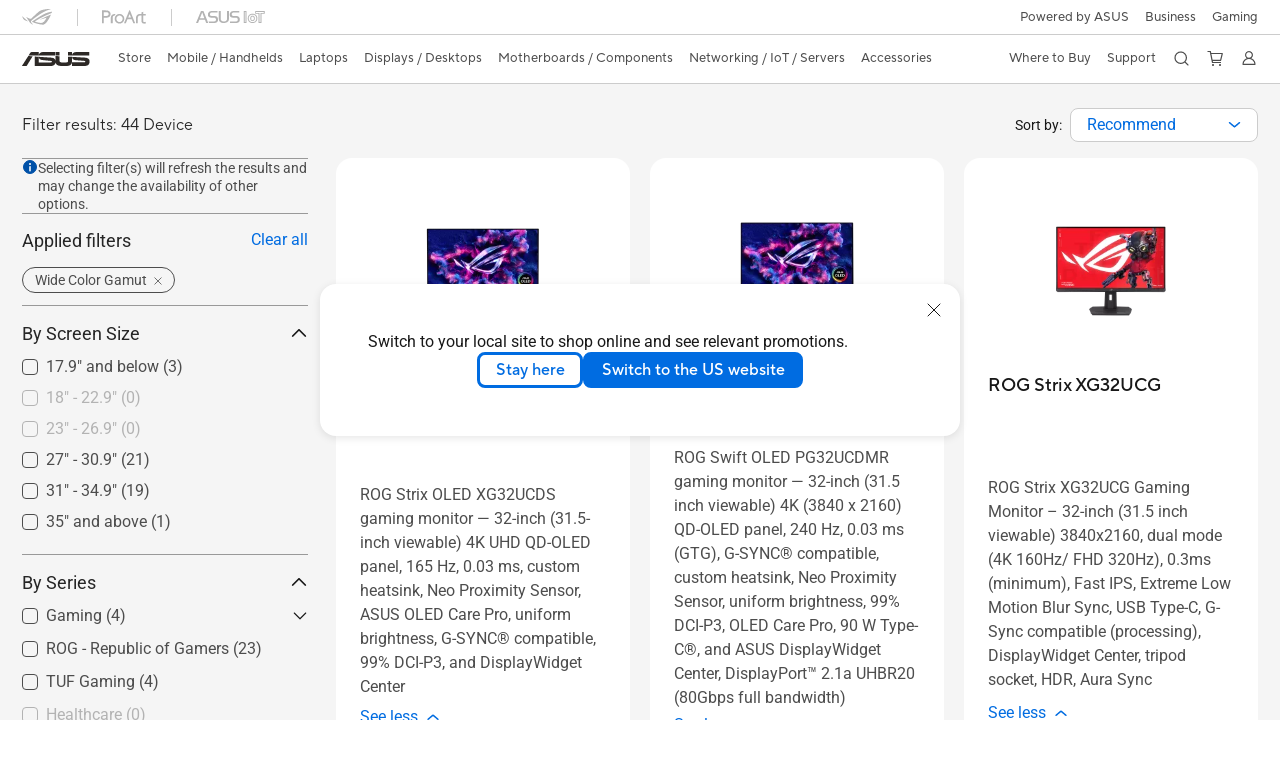

--- FILE ---
content_type: text/html; charset=utf-8
request_url: https://www.asus.com/my/displays-desktops/monitors/all-series/filter?Spec=492
body_size: 71836
content:
<!doctype html>
<html data-n-head-ssr dir="ltr" lang="en-us" data-n-head="%7B%22dir%22:%7B%22ssr%22:%22ltr%22%7D,%22lang%22:%7B%22ssr%22:%22en-us%22%7D%7D">
  <head >
    <title>Other Features - Wide Color Gamut ｜Monitors｜ASUS Malaysia</title><meta data-n-head="ssr" charset="utf-8"><meta data-n-head="ssr" name="viewport" content="width=device-width, initial-scale=1, maximum-scale=5.0"><meta data-n-head="ssr" data-hid="description" name="description" content="In ASUS 「Other Features - Wide Color Gamut 」 - Displays / Desktops , you could find most appropriate Displays / Desktops based on product features, specification or price. And you also could get product&#x27;s detail information and comparsion, even add it into the wish list in buy page."><meta data-n-head="ssr" data-hid="og:title" property="og:title" content="Other Features - Wide Color Gamut ｜Monitors｜ASUS Malaysia"><meta data-n-head="ssr" data-hid="og:type" property="og:type" content="website"><meta data-n-head="ssr" data-hid="og:site_name" property="og:site_name" content="ASUS Malaysia"><meta data-n-head="ssr" data-hid="og:description" property="og:description" content="In ASUS 「Other Features - Wide Color Gamut 」 - Displays / Desktops , you could find most appropriate Displays / Desktops based on product features, specification or price. And you also could get product&#x27;s detail information and comparsion, even add it into the wish list in buy page."><meta data-n-head="ssr" data-hid="og:url" property="og:url" content="https://www.asus.com/my/displays-desktops/monitors/all-series/filter?Spec=492"><meta data-n-head="ssr" data-hid="og:image" property="og:image" content=""><meta data-n-head="ssr" data-hid="twitter:title" property="twitter:title" content="Other Features - Wide Color Gamut ｜Monitors｜ASUS Malaysia"><meta data-n-head="ssr" data-hid="twitter:site" property="twitter:site" content="@ASUS"><meta data-n-head="ssr" data-hid="twitter:description" property="twitter:description" content="In ASUS 「Other Features - Wide Color Gamut 」 - Displays / Desktops , you could find most appropriate Displays / Desktops based on product features, specification or price. And you also could get product&#x27;s detail information and comparsion, even add it into the wish list in buy page."><meta data-n-head="ssr" data-hid="twitter:card" property="twitter:card" content="summary_large_image"><meta data-n-head="ssr" data-hid="twitter:image" property="twitter:image" content=""><link data-n-head="ssr" rel="icon" type="image/x-icon" href="/new_asus_ico_256x256.png"><link data-n-head="ssr" rel="alternate" hreflang="ar-AE" href="https://www.asus.com/me-ar/displays-desktops/monitors/all-series/filter?Spec=492"><link data-n-head="ssr" rel="alternate" hreflang="ar-EG" href="https://www.asus.com/eg/displays-desktops/monitors/all-series/filter?Spec=492"><link data-n-head="ssr" rel="alternate" hreflang="ar-SA" href="https://www.asus.com/sa-ar/displays-desktops/monitors/all-series/filter?Spec=492"><link data-n-head="ssr" rel="alternate" hreflang="cs-CZ" href="https://www.asus.com/cz/displays-desktops/monitors/all-series/filter?Spec=492"><link data-n-head="ssr" rel="alternate" hreflang="da-DK" href="https://www.asus.com/dk/displays-desktops/monitors/all-series/filter?Spec=492"><link data-n-head="ssr" rel="alternate" hreflang="de-CH" href="https://www.asus.com/ch-de/displays-desktops/monitors/all-series/filter?Spec=492"><link data-n-head="ssr" rel="alternate" hreflang="de-DE" href="https://www.asus.com/de/displays-desktops/monitors/all-series/filter?Spec=492"><link data-n-head="ssr" rel="alternate" hreflang="el-GR" href="https://www.asus.com/gr/displays-desktops/monitors/all-series/filter?Spec=492"><link data-n-head="ssr" rel="alternate" hreflang="en" href="https://www.asus.com/displays-desktops/monitors/all-series/filter?Spec=492"><link data-n-head="ssr" rel="alternate" hreflang="en-AE" href="https://www.asus.com/me-en/displays-desktops/monitors/all-series/filter?Spec=492"><link data-n-head="ssr" rel="alternate" hreflang="en-AU" href="https://www.asus.com/au/displays-desktops/monitors/all-series/filter?Spec=492"><link data-n-head="ssr" rel="alternate" hreflang="en-BD" href="https://www.asus.com/bd/displays-desktops/monitors/all-series/filter?Spec=492"><link data-n-head="ssr" rel="alternate" hreflang="en-CA" href="https://www.asus.com/ca-en/displays-desktops/monitors/all-series/filter?Spec=492"><link data-n-head="ssr" rel="alternate" hreflang="en-CH" href="https://www.asus.com/ch-en/displays-desktops/monitors/all-series/filter?Spec=492"><link data-n-head="ssr" rel="alternate" hreflang="en-EE" href="https://www.asus.com/bt/displays-desktops/monitors/all-series/filter?Spec=492"><link data-n-head="ssr" rel="alternate" hreflang="en-eg" href="https://www.asus.com/eg-en/displays-desktops/monitors/all-series/filter?Spec=492"><link data-n-head="ssr" rel="alternate" hreflang="en-GB" href="https://www.asus.com/uk/displays-desktops/monitors/all-series/filter?Spec=492"><link data-n-head="ssr" rel="alternate" hreflang="en-HK" href="https://www.asus.com/hk-en/displays-desktops/monitors/all-series/filter?Spec=492"><link data-n-head="ssr" rel="alternate" hreflang="en-IN" href="https://www.asus.com/in/displays-desktops/monitors/all-series/filter?Spec=492"><link data-n-head="ssr" rel="alternate" hreflang="en-LK" href="https://www.asus.com/lk/displays-desktops/monitors/all-series/filter?Spec=492"><link data-n-head="ssr" rel="alternate" hreflang="en-LT" href="https://www.asus.com/bt/displays-desktops/monitors/all-series/filter?Spec=492"><link data-n-head="ssr" rel="alternate" hreflang="en-LV" href="https://www.asus.com/bt/displays-desktops/monitors/all-series/filter?Spec=492"><link data-n-head="ssr" rel="alternate" hreflang="en-MY" href="https://www.asus.com/my/displays-desktops/monitors/all-series/filter?Spec=492"><link data-n-head="ssr" rel="alternate" hreflang="en-NG" href="https://www.asus.com/wa/displays-desktops/monitors/all-series/filter?Spec=492"><link data-n-head="ssr" rel="alternate" hreflang="en-NZ" href="https://www.asus.com/nz/displays-desktops/monitors/all-series/filter?Spec=492"><link data-n-head="ssr" rel="alternate" hreflang="en-PH" href="https://www.asus.com/ph/displays-desktops/monitors/all-series/filter?Spec=492"><link data-n-head="ssr" rel="alternate" hreflang="en-PK" href="https://www.asus.com/pk/displays-desktops/monitors/all-series/filter?Spec=492"><link data-n-head="ssr" rel="alternate" hreflang="en-SA" href="https://www.asus.com/sa-en/displays-desktops/monitors/all-series/filter?Spec=492"><link data-n-head="ssr" rel="alternate" hreflang="en-SG" href="https://www.asus.com/sg/displays-desktops/monitors/all-series/filter?Spec=492"><link data-n-head="ssr" rel="alternate" hreflang="en-US" href="https://www.asus.com/us/displays-desktops/monitors/all-series/filter?Spec=492"><link data-n-head="ssr" rel="alternate" hreflang="en-ZA" href="https://www.asus.com/za/displays-desktops/monitors/all-series/filter?Spec=492"><link data-n-head="ssr" rel="alternate" hreflang="es-AR" href="https://www.asus.com/ar/displays-desktops/monitors/all-series/filter?Spec=492"><link data-n-head="ssr" rel="alternate" hreflang="es-CO" href="https://www.asus.com/co/displays-desktops/monitors/all-series/filter?Spec=492"><link data-n-head="ssr" rel="alternate" hreflang="es-MX" href="https://www.asus.com/mx/displays-desktops/monitors/all-series/filter?Spec=492"><link data-n-head="ssr" rel="alternate" hreflang="fi-FI" href="https://www.asus.com/fi/displays-desktops/monitors/all-series/filter?Spec=492"><link data-n-head="ssr" rel="alternate" hreflang="fr-BE" href="https://www.asus.com/be-fr/displays-desktops/monitors/all-series/filter?Spec=492"><link data-n-head="ssr" rel="alternate" hreflang="fr-CA" href="https://www.asus.com/ca-fr/displays-desktops/monitors/all-series/filter?Spec=492"><link data-n-head="ssr" rel="alternate" hreflang="fr-CH" href="https://www.asus.com/ch-fr/displays-desktops/monitors/all-series/filter?Spec=492"><link data-n-head="ssr" rel="alternate" hreflang="fr-FR" href="https://www.asus.com/fr/displays-desktops/monitors/all-series/filter?Spec=492"><link data-n-head="ssr" rel="alternate" hreflang="he-IL" href="https://www.asus.com/il/displays-desktops/monitors/all-series/filter?Spec=492"><link data-n-head="ssr" rel="alternate" hreflang="id-ID" href="https://www.asus.com/id/displays-desktops/monitors/all-series/filter?Spec=492"><link data-n-head="ssr" rel="alternate" hreflang="it-IT" href="https://www.asus.com/it/displays-desktops/monitors/all-series/filter?Spec=492"><link data-n-head="ssr" rel="alternate" hreflang="ja-JP" href="https://www.asus.com/jp/displays-desktops/monitors/all-series/filter?Spec=492"><link data-n-head="ssr" rel="alternate" hreflang="ko-KR" href="https://www.asus.com/kr/displays-desktops/monitors/all-series/filter?Spec=492"><link data-n-head="ssr" rel="alternate" hreflang="nl-BE" href="https://www.asus.com/be-nl/displays-desktops/monitors/all-series/filter?Spec=492"><link data-n-head="ssr" rel="alternate" hreflang="nl-NL" href="https://www.asus.com/nl/displays-desktops/monitors/all-series/filter?Spec=492"><link data-n-head="ssr" rel="alternate" hreflang="no-NO" href="https://www.asus.com/no/displays-desktops/monitors/all-series/filter?Spec=492"><link data-n-head="ssr" rel="alternate" hreflang="pl-PL" href="https://www.asus.com/pl/displays-desktops/monitors/all-series/filter?Spec=492"><link data-n-head="ssr" rel="alternate" hreflang="pt-BR" href="https://www.asus.com/br/displays-desktops/monitors/all-series/filter?Spec=492"><link data-n-head="ssr" rel="alternate" hreflang="pt-PT" href="https://www.asus.com/pt/displays-desktops/monitors/all-series/filter?Spec=492"><link data-n-head="ssr" rel="alternate" hreflang="ro-RO" href="https://www.asus.com/ro/displays-desktops/monitors/all-series/filter?Spec=492"><link data-n-head="ssr" rel="alternate" hreflang="ru-RU" href="https://www.asus.com/ru/displays-desktops/monitors/all-series/filter?Spec=492"><link data-n-head="ssr" rel="alternate" hreflang="sk-SK" href="https://www.asus.com/sk/displays-desktops/monitors/all-series/filter?Spec=492"><link data-n-head="ssr" rel="alternate" hreflang="sr-RS" href="https://www.asus.com/rs/displays-desktops/monitors/all-series/filter?Spec=492"><link data-n-head="ssr" rel="alternate" hreflang="sv-SE" href="https://www.asus.com/se/displays-desktops/monitors/all-series/filter?Spec=492"><link data-n-head="ssr" rel="alternate" hreflang="th-TH" href="https://www.asus.com/th/displays-desktops/monitors/all-series/filter?Spec=492"><link data-n-head="ssr" rel="alternate" hreflang="tr-TR" href="https://www.asus.com/tr/displays-desktops/monitors/all-series/filter?Spec=492"><link data-n-head="ssr" rel="alternate" hreflang="uk-UA" href="https://www.asus.com/ua-ua/displays-desktops/monitors/all-series/filter?Spec=492"><link data-n-head="ssr" rel="alternate" hreflang="vi-VN" href="https://www.asus.com/vn/displays-desktops/monitors/all-series/filter?Spec=492"><link data-n-head="ssr" rel="alternate" hreflang="zh-CN" href="https://www.asus.com.cn/displays-desktops/monitors/all-series/filter?Spec=492"><link data-n-head="ssr" rel="alternate" hreflang="zh-HK" href="https://www.asus.com/hk/displays-desktops/monitors/all-series/filter?Spec=492"><link data-n-head="ssr" rel="alternate" hreflang="zh-TW" href="https://www.asus.com/tw/displays-desktops/monitors/all-series/filter?Spec=492"><link data-n-head="ssr" rel="canonical" href="https://www.asus.com/my/displays-desktops/monitors/all-series/filter?Spec=492"><script data-n-head="ssr" src="" async></script><script data-n-head="ssr" src="" async></script><script data-n-head="ssr" type="text/javascript">(function (w, d, s, l, i) {
          w[l] = w[l] || [];
          w[l].push({'gtm.start': new Date().getTime(), event: 'gtm.js' });
          var f = d.getElementsByTagName(s)[0],
          j = d.createElement(s),
          dl = l != "dataLayer" ? "&l=" + l : "";
          j.defer = true;
          j.src = "https://www.googletagmanager.com/gtm.js?id=" + i + dl;
          f.parentNode.insertBefore(j, f);
          })(window, document, "script", "dataLayer", "GTM-NJRLM8");
          </script><script data-n-head="ssr" type="text/javascript" src="/nuxtStatic/js/jquery.min.js"></script><script data-n-head="ssr" type="text/javascript">window.AsusAPIConfig = {"system":"asus","websitePath":"my","theme":"asus","campaignId":"9f66f36a-32c8-454b-b4fb-b3c9b35f04b1","showHeaderPopUp":true}; </script><script data-n-head="ssr" type="text/javascript" src="https://dlcdnimgs.asus.com/vendor/subscribe-form/js/subscribeform.min.js"></script><script data-n-head="ssr" type="text/javascript" src="https://dlcdnimgs.asus.com/vendor/public/fonts/js/roboto.js" async></script><script data-n-head="ssr" data-hid="nuxt-jsonld-39911973" type="application/ld+json">
[
  {
    "@context": "http://schema.org",
    "@type": "ItemList",
    "itemListElement": [
      {
        "@type": "ListItem",
        "position": 1,
        "url": "https://rog.asus.com/my/monitors/27-to-31-5-inches/rog-strix-oled-xg32ucds/"
      },
      {
        "@type": "ListItem",
        "position": 2,
        "url": "https://rog.asus.com/my/monitors/27-to-31-5-inches/rog-swift-oled-pg32ucdmr/"
      },
      {
        "@type": "ListItem",
        "position": 3,
        "url": "https://rog.asus.com/my/monitors/27-to-31-5-inches/rog-strix-xg32ucg/"
      },
      {
        "@type": "ListItem",
        "position": 4,
        "url": "https://rog.asus.com/my/monitors/27-to-31-5-inches/rog-strix-oled-xg32ucwmg/"
      },
      {
        "@type": "ListItem",
        "position": 5,
        "url": "https://rog.asus.com/my/monitors/27-to-31-5-inches/rog-strix-xg27ucg/"
      },
      {
        "@type": "ListItem",
        "position": 6,
        "url": "https://rog.asus.com/my/monitors/27-to-31-5-inches/rog-strix-oled-xg27aqdmg-gen2-xg27aqdmgr/"
      },
      {
        "@type": "ListItem",
        "position": 7,
        "url": "https://www.asus.com/my/displays-desktops/monitors/proart/proart-display-pa278qv-gen2-pa278qgv/"
      },
      {
        "@type": "ListItem",
        "position": 8,
        "url": "https://rog.asus.com/my/monitors/27-to-31-5-inches/rog-strix-oled-xg27aqdpg/"
      },
      {
        "@type": "ListItem",
        "position": 9,
        "url": "https://www.asus.com/my/displays-desktops/monitors/tuf-gaming/tuf-gaming-vg27aqml5a/"
      },
      {
        "@type": "ListItem",
        "position": 10,
        "url": "https://www.asus.com/my/displays-desktops/monitors/tuf-gaming/tuf-gaming-vg34wqml5a/"
      },
      {
        "@type": "ListItem",
        "position": 11,
        "url": "https://www.asus.com/my/displays-desktops/monitors/tuf-gaming/tuf-gaming-vg27aq5a/"
      },
      {
        "@type": "ListItem",
        "position": 12,
        "url": "https://rog.asus.com/my/monitors/27-to-31-5-inches/rog-strix-oled-xg27ucdmg/"
      },
      {
        "@type": "ListItem",
        "position": 13,
        "url": "https://rog.asus.com/my/monitors/27-to-31-5-inches/rog-swift-oled-pg27ucdm/"
      },
      {
        "@type": "ListItem",
        "position": 14,
        "url": "https://www.asus.com/my/displays-desktops/monitors/proart/proart-display-oled-pa32ucdm/"
      },
      {
        "@type": "ListItem",
        "position": 15,
        "url": "https://rog.asus.com/my/monitors/27-to-31-5-inches/rog-strix-oled-xg27acdng/"
      },
      {
        "@type": "ListItem",
        "position": 16,
        "url": "https://www.asus.com/my/displays-desktops/monitors/proart/proart-display-5k-pa27jcv/"
      },
      {
        "@type": "ListItem",
        "position": 17,
        "url": "https://rog.asus.com/my/monitors/27-to-31-5-inches/rog-swift-oled-pg32ucdp/"
      },
      {
        "@type": "ListItem",
        "position": 18,
        "url": "https://rog.asus.com/my/monitors/27-to-31-5-inches/rog-swift-oled-pg27aqdp/"
      },
      {
        "@type": "ListItem",
        "position": 19,
        "url": "https://rog.asus.com/my/monitors/27-to-31-5-inches/rog-strix-xg32wcms/"
      },
      {
        "@type": "ListItem",
        "position": 20,
        "url": "https://rog.asus.com/my/monitors/27-to-31-5-inches/rog-strix-oled-xg27aqdmg/"
      }
    ]
  },
  {
    "@context": "https://schema.org",
    "@type": "BreadcrumbList",
    "itemListElement": [
      {
        "@type": "ListItem",
        "position": 1,
        "name": "Displays / Desktops",
        "item": ""
      },
      {
        "@type": "ListItem",
        "position": 2,
        "name": "Monitors",
        "item": ""
      },
      {
        "@type": "ListItem",
        "position": 3,
        "name": "All series",
        "item": "https://www.asus.com/my/displays-desktops/monitors/all-series/"
      }
    ]
  }
]
</script><link rel="stylesheet" href="/_nuxt/d03fa0128.css"><link rel="stylesheet" href="/_nuxt/481560128.css"><link rel="stylesheet" href="/_nuxt/74a540128.css"><link rel="stylesheet" href="/_nuxt/f74450128.css"><link rel="stylesheet" href="/_nuxt/009cb0128.css"><link rel="stylesheet" href="/_nuxt/379390128.css"><link rel="stylesheet" href="/_nuxt/e6bf50128.css"><link rel="stylesheet" href="/_nuxt/88c6d0128.css"><link rel="stylesheet" href="/_nuxt/5a3950128.css"><link rel="stylesheet" href="/_nuxt/ed9140128.css"><link rel="stylesheet" href="/_nuxt/35b240128.css"><link rel="stylesheet" href="/_nuxt/1c3770128.css"><link rel="stylesheet" href="/_nuxt/b3af20128.css"><link rel="stylesheet" href="/_nuxt/4602a0128.css"><link rel="stylesheet" href="/_nuxt/d108f0128.css"><link rel="stylesheet" href="/_nuxt/c34a00128.css"><link rel="stylesheet" href="/_nuxt/e4c620128.css"><link rel="stylesheet" href="/_nuxt/fc0cf0128.css"><link rel="stylesheet" href="/_nuxt/1d0400128.css">
  </head>
  <body >
    <div data-server-rendered="true" id="__nuxt"><!----><div id="__layout"><div id="_defaultWrapper"><noscript><iframe src="//www.googletagmanager.com/ns.html?id=GTM-NJRLM8" height="0" width="0" style="display:none;visibility:hidden"></iframe></noscript> <div role="navigation" id="OfficialHeaderWrapper" lang="en-us" class="headerExternal asusOfficialHeader Header__headerWrapper__2E1QH" style="--space-width:0px;"><div id="wrapperDesktop" class="Header__wrapperDesktop__h6Pb2 Header__themeWhite__1yGlc"><div class="Header__accessibilitTool__21iRj"><!----> <!----></div> <div id="headerLayerOne" class="Header__headerLayerOne__xBqqu"><div class="Header__headerLayerOneContainer__2nUEJ Header__themeWhite__1yGlc"><div class="Header__topLeftMenu__iiqYG Header__themeWhite__1yGlc"><div class="Header__imageContainer__2KPMI Header__themeWhite__1yGlc Header__firstItem__3aTuO"><a href="https://rog.asus.com/my/" target="_blank" rel="noreferrer noopener" class="Header__logo__22hjG"><img src="https://www.asus.com/media/Odin/images/header/ROG_normal.svg" alt="ROG" class="Header__defaultImage__1kdR0"> <img src="https://www.asus.com/media/Odin/images/header/ROG_hover.svg" alt="ROG" class="Header__hoverImage__1OOKy"></a></div><div class="Header__imageContainer__2KPMI Header__themeWhite__1yGlc"><a href="https://www.asus.com/my/ProArt/" target="_Self" rel="" class="Header__logo__22hjG"><img src="https://www.asus.com/media/Odin/images/header/ProArt_normal.svg" alt="Creators" class="Header__defaultImage__1kdR0"> <img src="https://www.asus.com/media/Odin/images/header/ProArt_hover.svg" alt="Creators" class="Header__hoverImage__1OOKy"></a></div><div class="Header__imageContainer__2KPMI Header__themeWhite__1yGlc"><a href="https://iot.asus.com/" target="_blank" rel="noreferrer noopener" class="Header__logo__22hjG"><img src="https://www.asus.com/media/Odin/images/header/IoT_normal.svg" alt="AIoT" class="Header__defaultImage__1kdR0"> <img src="https://www.asus.com/media/Odin/images/header/IoT_hover.svg" alt="AIoT" class="Header__hoverImage__1OOKy"></a></div></div> <div class="Header__topRightMenu__2ix8W Header__themeWhite__1yGlc"><div class="Header__themeWhite__1yGlc Header__topRightMenuItem__1W7va"><div><a href="https://www.asus.com/campaign/powered-by-asus/my/gaming.php" target="_Blank" rel="noreferrer noopener" class="Header__textContainer__1zgYq">
                  Powered by ASUS
                </a></div></div><div class="Header__themeWhite__1yGlc Header__topRightMenuItem__1W7va"><div><a href="https://www.asus.com/my/Business/" target="_Self" rel="" class="Header__textContainer__1zgYq">
                  Business
                </a></div></div><div tabindex="0" role="button" aria-haspopup="true" aria-expanded="false" class="Header__themeWhite__1yGlc Header__topRightMenuItem__1W7va"><div><span class="Header__textContainer__1zgYq">
                  Gaming
                </span> <!----></div></div></div></div></div> <div class="Header__headerBar__1csGL Header__themeWhite__1yGlc"><div tabindex="0" role="button" aria-label="menu open button" class="Header__menuOpenBtn__1uNJE Header__themeWhite__1yGlc"></div> <div class="Header__asusLogoContainer__18Tvl"><div role="link" tabindex="0" aria-label="ASUS Official Site Homepage" class="Header__asusLogo__3kBbE Header__themeWhite__1yGlc"></div></div> <div class="Header__searchAndCart__3PK6X"><div aria-label="Search" role="button" tabindex="0" class="Header__item__zmemY Header__search__2Wbxu Header__themeWhite__1yGlc"></div> <div class="Header__item__zmemY Header__cart__3QTk- Header__themeWhite__1yGlc"><div tabindex="0" aria-label="Cart, 0 item(s)" role="button" class="headerCartIcon Header__miniCartIcon__2vSJF Header__themeWhite__1yGlc"></div> <!----> <div role="dialog" aria-modal="true" id="memberFeaturefloatMobile" class="miniCart HeaderMiniCart__memberFeaturefloat__3dsKZ HeaderMiniCart__miniCartEmpty__gVZoG" style="display:none;"><div class="miniCartTab HeaderMiniCart__memberFeaturefloatBox__RvlMT HeaderMiniCart__miniCartEmpty__gVZoG"><div class="HeaderMiniCart__CarNoItem__26BKj">You have no items in your cart</div> <a href="https://www.asus.com/my/store/" aria-label="Shop on ASUS store" class="HeaderMiniCart__CarNoItemUrl__3jQKL">
      Shop on ASUS store
    </a></div> <!----> <div class="HeaderMiniCart__closeCartMenu__chGTj"><div tabindex="0" role="button" aria-label="close mini cart menu" class="canTabFocus HeaderMiniCart__touchRange__3y3we"></div> <svg width="16" height="16" viewBox="0 0 16 16" fill="none" xmlns="http://www.w3.org/2000/svg" svg-inline role="presentation" focusable="false" tabindex="-1" class="svg-icon"><path d="M14 2L2 14M2 2l12 12" stroke="#666" stroke-linecap="round"></path></svg></div></div></div></div></div> <div class="HeaderSearchDropDownMenu__wrapperSearchDropDownMenu__31mT8"><div class="HeaderSearchDropDownMenu__headerSearchDropDownMenu__TfL4d"><div class="HeaderSearchDropDownMenu__innerWeaper__1jtC7" style="display:none;"><div class="HeaderSearchDropDownMenu__searchInputContainerBox__3Baaj"><div class="HeaderSearchDropDownMenu__searchInputContainer__2NlT1"><!----> <input type="text" maxlength="250" role="combobox" aria-label="Search ASUS.com" aria-autocomplete="list" aria-owns="Quick links suggestion" aria-expanded="false" placeholder="Search ASUS.com" value="" class="HeaderSearchDropDownMenu__searchInput__2r0So HeaderSearchDropDownMenu__noKeyWord__1MjlB"> <div tabindex="0" role="button" aria-label="Clear search term" class="HeaderSearchDropDownMenu__closeSearchIcon__31ILF" style="display:none;"><svg width="24" height="24" viewBox="0 0 24 24" fill="none" xmlns="http://www.w3.org/2000/svg" svg-inline role="presentation" focusable="false" tabindex="-1"><path d="M18 6L6 18M6 6l12 12" stroke="#181818" stroke-linecap="round"></path></svg></div></div> <!----></div> <!----></div> <div class="HeaderSearchDropDownMenu__overlayer__3nIPD"></div></div></div> <div class="Header__windowMask__39j-5"></div> <div class="Header__headerLayerTwo__115Eu"><div class="Header__headerLayerTwoContainer__2nAz4"><div class="Header__asusLogoContainer__18Tvl"><div role="link" tabindex="0" aria-label="ASUS Official Site Homepage" class="Header__asusLogo__3kBbE Header__themeWhite__1yGlc"></div></div> <div class="Header__spaceForAsusLogo__1k1A-"></div> <div class="Header__sideMenuClose__CrXWr"><div tabindex="-1" aria-label="menu close button" aria-hidden="true" class="Header__closeBtn__2npQc Header__themeWhite__1yGlc"></div></div> <div class="Header__navContainer__beKIL"><nav aria-label="Navigation" class="mainNavigationList Header__mainNavigationList__2LD5y"><div id="storeMenu" class="mainNavigationItem Header__mainNavigationItem__26BOR Header__storeMenuItem__3xWUL Header__themeWhite__1yGlc"><span><a href="https://www.asus.com/my/store/" target="_Self" rel="" aria-label="ASUS Store">
                    Store
                  </a></span></div> <div id="spaceStoreMenu" class="Header__spaceForMenuItem__14d_b"></div> <!----> <!----> <div tabindex="0" role="button" aria-haspopup="menu" aria-expanded="false" class="mainNavigationItem Header__mainNavigationItem__26BOR Header__themeWhite__1yGlc"><span>
                  Mobile / Handhelds
                </span> <span class="Header__toggleBtn__22kb_ Header__openBtn__3InIG"></span></div> <div class="Header__spaceForMenuItem__14d_b"></div> <!----><div tabindex="0" role="button" aria-haspopup="menu" aria-expanded="false" class="mainNavigationItem Header__mainNavigationItem__26BOR Header__themeWhite__1yGlc"><span>
                  Laptops
                </span> <span class="Header__toggleBtn__22kb_ Header__openBtn__3InIG"></span></div> <div class="Header__spaceForMenuItem__14d_b"></div> <!----><div tabindex="0" role="button" aria-haspopup="menu" aria-expanded="false" class="mainNavigationItem Header__mainNavigationItem__26BOR Header__themeWhite__1yGlc"><span>
                  Displays / Desktops
                </span> <span class="Header__toggleBtn__22kb_ Header__openBtn__3InIG"></span></div> <div class="Header__spaceForMenuItem__14d_b"></div> <!----><div tabindex="0" role="button" aria-haspopup="menu" aria-expanded="false" class="mainNavigationItem Header__mainNavigationItem__26BOR Header__themeWhite__1yGlc"><span>
                  Motherboards / Components
                </span> <span class="Header__toggleBtn__22kb_ Header__openBtn__3InIG"></span></div> <div class="Header__spaceForMenuItem__14d_b"></div> <!----><div tabindex="0" role="button" aria-haspopup="menu" aria-expanded="false" class="mainNavigationItem Header__mainNavigationItem__26BOR Header__themeWhite__1yGlc"><span>
                  Networking / IoT / Servers
                </span> <span class="Header__toggleBtn__22kb_ Header__openBtn__3InIG"></span></div> <div class="Header__spaceForMenuItem__14d_b"></div> <!----><div tabindex="0" role="button" aria-haspopup="menu" aria-expanded="false" class="mainNavigationItem Header__mainNavigationItem__26BOR Header__themeWhite__1yGlc"><span>
                  Accessories
                </span> <span class="Header__toggleBtn__22kb_ Header__openBtn__3InIG"></span></div> <div class="Header__spaceForMenuItem__14d_b"></div> <!----> <div class="Header__sideMenuContentSection__2UXUJ"><div class="Header__item__zmemY"><div tabindex="0" aria-expanded="false" class="Header__levelOneList__1pHn3">
                      Where to Buy
                      <span class="Header__toggleBtn__22kb_ Header__openBtn__3InIG Header__show__14ec2"></span> <span class="Header__toggleBtn__22kb_ Header__collapseBtn__-yBN9"></span></div> <div class="Header__levelTwoListBox__1rdVc" style="display:none;"><a href="https://www.asus.com/my/ASUS_Website_Information/Where-To-Buy/" tabindex="-1" target="_Self" rel="" class="Header__levelTwoList__oZVZ2">
                      Phone
                    </a><a href="https://www.asus.com/my/content/buy/" tabindex="-1" target="_Self" rel="" class="Header__levelTwoList__oZVZ2">
                      Consumer &amp; Gaming PC
                    </a><a href="https://www.asus.com/my/content/where-to-buy-laptops-and-desktops/" tabindex="-1" target="_Self" rel="" class="Header__levelTwoList__oZVZ2">
                      Business Laptops
                    </a><a href="https://www.asus.com/my/ASUS_Website_Information/where-to-buy-op" tabindex="-1" target="_Self" rel="" class="Header__levelTwoList__oZVZ2">
                      MB, VGA, LCD, GG &amp; etc
                    </a><a href="https://www.asus.com/my/store/" tabindex="-1" target="_Self" rel="" class="Header__levelTwoList__oZVZ2">
                      ASUS e-Store
                    </a><a href="https://special-offers.asus.com/my/edu/introduction/" tabindex="-1" target="_Blank" rel="noreferrer noopener" class="Header__levelTwoList__oZVZ2">
                      Education Store
                    </a><a href="https://special-offers.asus.com/my/epp/introduction/" tabindex="-1" target="_Blank" rel="noreferrer noopener" class="Header__levelTwoList__oZVZ2">
                      Employee Purchase Store
                    </a><a href="https://www.asus.com/my/ASUS_Website_Information/ASUSOnlineStore/" tabindex="-1" target="_Self" rel="" class="Header__levelTwoList__oZVZ2">
                      Lazada/Shopee Store
                    </a><a href="https://www.asus.com/my/deals/laptops/" tabindex="-1" target="_Self" rel="" class="Header__levelTwoList__oZVZ2">
                      Limited-Time Deals
                    </a></div></div><div class="Header__item__zmemY"><div tabindex="0" aria-expanded="false" class="Header__levelOneList__1pHn3">
                      Support
                      <span class="Header__toggleBtn__22kb_ Header__openBtn__3InIG Header__show__14ec2"></span> <span class="Header__toggleBtn__22kb_ Header__collapseBtn__-yBN9"></span></div> <div class="Header__levelTwoListBox__1rdVc" style="display:none;"><a href="https://www.asus.com/my/microsite/4aguarantee/" tabindex="-1" target="_Blank" rel="noreferrer noopener" class="Header__levelTwoList__oZVZ2">
                      About ASUS Service
                    </a><a href="https://www.asus.com/my/support/" tabindex="-1" target="_Blank" rel="noreferrer noopener" class="Header__levelTwoList__oZVZ2">
                      Consumer Support
                    </a><a href="https://www.asus.com/my/static_webpage/service2/" tabindex="-1" target="_Blank" rel="noreferrer noopener" class="Header__levelTwoList__oZVZ2">
                      Business Support
                    </a><a href="https://www.asus.com/my/support/service-center/malaysia/" tabindex="-1" target="_Blank" rel="noreferrer noopener" class="Header__levelTwoList__oZVZ2">
                      Find Service Locations
                    </a><a href="https://www.asus.com/my/support/download-center/" tabindex="-1" target="_Blank" rel="noreferrer noopener" class="Header__levelTwoList__oZVZ2">
                      Driver Download
                    </a><a href="https://www.asus.com/my/support/MyASUS-deeplink/" tabindex="-1" target="_Blank" rel="noreferrer noopener" class="Header__levelTwoList__oZVZ2">
                      MyASUS
                    </a><a href="https://www.asus.com/events/promotions/my/your-voice-matters" tabindex="-1" target="_Self" rel="" class="Header__levelTwoList__oZVZ2">
                      Submit Product Review - Your Voice Matters
                    </a><a href="https://www.asus.com/my/microsite/4aguarantee/asus-premium-care.html" tabindex="-1" target="_Self" rel="" class="Header__levelTwoList__oZVZ2">
                      ASUS Premium Care
                    </a></div></div> <div class="Header__item__zmemY"><div tabindex="0" role="button" aria-label="Member Account" aria-expanded="false" class="Header__levelOneList__1pHn3 Header__member__1MdQw Header__themeWhite__1yGlc">
                  My Account
                  <span class="Header__toggleBtn__22kb_ Header__openBtn__3InIG Header__show__14ec2"></span> <span class="Header__toggleBtn__22kb_ Header__collapseBtn__-yBN9"></span></div> <!----></div></div> <div class="Header__sideMenuContentSection__2UXUJ"><div class="Header__item__zmemY"><div tabindex="0" role="button" aria-expanded="false" class="Header__levelOneList__1pHn3"><a href="https://www.asus.com/campaign/powered-by-asus/my/gaming.php" target="_Blank" rel="noreferrer noopener">
                        Powered by ASUS
                      </a></div> <div class="Header__levelTwoListBox__1rdVc" style="display:none;"></div></div><div class="Header__item__zmemY"><div tabindex="0" role="button" aria-expanded="false" class="Header__levelOneList__1pHn3"><a href="https://www.asus.com/my/Business/" target="_Self" rel="">
                        Business
                      </a></div> <div class="Header__levelTwoListBox__1rdVc" style="display:none;"></div></div><div class="Header__item__zmemY"><div tabindex="0" role="button" aria-expanded="false" class="Header__levelOneList__1pHn3">
                      Gaming
                      <span class="Header__toggleBtn__22kb_ Header__openBtn__3InIG Header__show__14ec2"></span> <span class="Header__toggleBtn__22kb_ Header__collapseBtn__-yBN9"></span></div> <div class="Header__levelTwoListBox__1rdVc" style="display:none;"><a href="https://rog.asus.com/my/" tabindex="-1" target="_Blank" rel="noreferrer noopener" class="Header__levelTwoList__oZVZ2">
                      ROG - Republic of Gamers
                    </a><a href="https://www.asus.com/campaign/tuf-gaming/my/" tabindex="-1" target="_Blank" rel="noreferrer noopener" class="Header__levelTwoList__oZVZ2">
                      TUF Gaming
                    </a></div></div> <div class="Header__item__zmemY"><a href="https://rog.asus.com/my/" target="_Blank" rel="noreferrer noopener"><div class="Header__levelOneList__1pHn3"><img src="https://www.asus.com/media/Odin/images/header/ROG_hover.svg" alt="ROG" class="Header__defaultImage__1kdR0"></div></a></div><div class="Header__item__zmemY"><a href="https://www.asus.com/my/ProArt/" target="_Self" rel=""><div class="Header__levelOneList__1pHn3"><img src="https://www.asus.com/media/Odin/images/header/ProArt_hover.svg" alt="Creators" class="Header__defaultImage__1kdR0"></div></a></div><div class="Header__item__zmemY"><a href="https://iot.asus.com/" target="" rel=""><div class="Header__levelOneList__1pHn3"><img src="https://www.asus.com/media/Odin/images/header/IoT_hover.svg" alt="AIoT" class="Header__defaultImage__1kdR0"></div></a></div></div> <div class="Header__sideMenuMobileSpace__WoCC_"></div></nav> <div class="Header__subNavigationList__1Wmem"><div tabindex="0" role="button" aria-haspopup="true" aria-expanded="false" class="Header__secondRightMenuItem__nevQN Header__themeWhite__1yGlc Header__hasBottomLine__2D8OJ"><div class="Header__inlineFlex__1Jk6H"><span>
                      Where to Buy
                    </span> <!----></div></div> <div class="Header__spaceForMenuItem__14d_b"></div><div tabindex="0" role="button" aria-haspopup="true" aria-expanded="false" class="Header__secondRightMenuItem__nevQN Header__themeWhite__1yGlc Header__hasBottomLine__2D8OJ"><div class="Header__inlineFlex__1Jk6H"><span>
                      Support
                    </span> <!----></div></div> <div class="Header__spaceForMenuItem__14d_b"></div> <div tabindex="0" aria-label="Search" role="button" aria-expanded="false" class="headerIcon Header__searchAndMemberFeatureItem__OxZtB Header__search__2Wbxu Header__themeWhite__1yGlc"></div> <div class="Header__spaceForMenuItem__14d_b"></div> <div tabindex="0" aria-label="Cart, 0 item(s)" role="button" aria-expanded="false" class="headerCartIcon Header__searchAndMemberFeatureItem__OxZtB Header__cart__3QTk- Header__themeWhite__1yGlc"><div class="Header__miniCartIcon__2vSJF Header__themeWhite__1yGlc"></div> <!----> <div role="dialog" aria-modal="true" id="memberFeaturefloat" class="miniCart HeaderMiniCart__memberFeaturefloat__3dsKZ HeaderMiniCart__miniCartEmpty__gVZoG" style="display:none;"><div class="miniCartTab HeaderMiniCart__memberFeaturefloatBox__RvlMT HeaderMiniCart__miniCartEmpty__gVZoG"><div class="HeaderMiniCart__CarNoItem__26BKj">You have no items in your cart</div> <a href="https://www.asus.com/my/store/" aria-label="Shop on ASUS store" class="HeaderMiniCart__CarNoItemUrl__3jQKL">
      Shop on ASUS store
    </a></div> <!----> <div class="HeaderMiniCart__closeCartMenu__chGTj"><div tabindex="0" role="button" aria-label="close mini cart menu" class="canTabFocus HeaderMiniCart__touchRange__3y3we"></div> <svg width="16" height="16" viewBox="0 0 16 16" fill="none" xmlns="http://www.w3.org/2000/svg" svg-inline role="presentation" focusable="false" tabindex="-1" class="svg-icon"><path d="M14 2L2 14M2 2l12 12" stroke="#666" stroke-linecap="round"></path></svg></div></div></div> <div class="Header__spaceForMenuItem__14d_b"></div> <div tabindex="0" aria-label="Member Account" role="button" aria-expanded="false" class="headerIcon Header__searchAndMemberFeatureItem__OxZtB Header__member__1MdQw Header__themeWhite__1yGlc"><!----></div></div></div></div></div> <div></div></div> <!----></div> <div role="main"><div class="LevelThreeFilterPage__wrapper__3G8ox"><div class="popup__wrapper__2FNrG" style="z-index:12001;display:none;"><div class="popup__popUpBg__DRZyO"><div class="popup__popUp__2CkQf"><svg width="16" height="16" viewBox="0 0 16 16" fill="none" xmlns="http://www.w3.org/2000/svg" svg-inline role="presentation" focusable="false" tabindex="-1" class="svg-icon" style="display:none;"><path d="M14 2L2 14M2 2l12 12" stroke="#666" stroke-linecap="round"></path></svg> <!----> <div class="popup__popUpBody__2s7WC"><div class="popup__seeMoreMask__3uyoq" style="display:none;"></div> <div class="popup__container__3XVNx"><div class="popup__content__28Bb1"><div></div> <div></div> <div></div></div></div></div> <div class="popup__popUpBtn__2qg6T"><div tabindex="0" aria-label="No" class="popup__cancelBtn__2S3pr">
          
        </div> <a href="#" data-theme="Blue60" target="_self" rel="" aria-label="Yes" role="button" tabindex="0" class="SolidButton__normal__3XdQd SolidButton__btn__1NmTw popup__blueButton__1STO8"><span class="SolidButton__btnText__GZc-q">
          
        </span></a></div></div></div></div> <!----> <div id="filterWrapper" class="LevelThreeFilterPage__layoutSeries__1iW-P"><div class="LevelThreeFilterPage__layoutSeriesContainer__2zvrx"><!----> <div class="FilterBar__filterBarWrapper__19kOW"><div class="FilterBar__resultCount__DEc4P"><span>Filter results: 44 Device</span></div> <div class="FilterBar__sortByWrapper__1lv_A"><span>Sort by:</span> <div class="FilterBar__selectListBox__2-1tZ"><div class="SortSelect__selectListWrapper__1-trC"><div class="SortSelect__selectWrapper__3da1R"><div tabindex="0" aria-expanded="false" role="combobox" aria-label="Recommend" aria-haspopup="listbox" class="selectContent SortSelect__selectContent__1u-8d"><div class="select SortSelect__select__2AqKu">
        
      </div> <svg width="12" height="6" viewBox="0 0 12 6" fill="none" xmlns="http://www.w3.org/2000/svg" svg-inline tabindex role="presentation" focusable="false" class="svg-icon"><path d="M1.125.75L6 4.875 10.875.75" stroke="#006CE1" stroke-width="1.5" stroke-linecap="round" stroke-linejoin="round"></path></svg></div> <div role="listbox" aria-label="sort options" tabindex="0" class="selectList SortSelect__selectList__3diny"><div role="none" class="selectListContent"><div role="option" tabindex="0" aria-label="Recommend" aria-selected="true" id="Recommend" class="SortSelect__selectListOption__1XVra SortSelect__selected__3Dvak">
          Recommend
        </div><div role="option" tabindex="0" aria-label="Newest" aria-selected="false" id="Newsest" class="SortSelect__selectListOption__1XVra">
          Newest
        </div><div role="option" tabindex="0" aria-label="Most Popular" aria-selected="false" id="Most Popular" class="SortSelect__selectListOption__1XVra">
          Most Popular
        </div><div role="option" tabindex="0" aria-label="Price High to Low" aria-selected="false" id="Price High to Low" class="SortSelect__selectListOption__1XVra">
          Price High to Low
        </div><div role="option" tabindex="0" aria-label="Price Low to High" aria-selected="false" id="Price Low to High" class="SortSelect__selectListOption__1XVra">
          Price Low to High
        </div><div role="option" tabindex="0" aria-label="Ratings" aria-selected="false" id="Ratings" class="SortSelect__selectListOption__1XVra">
          Ratings
        </div></div></div></div></div> <div class="FilterBar__filterListButtonWrapper__2LCxq"><a href="#" data-theme="White" target="_self" rel="" role="button" label="Filter" class="borderButton btn BorderButton__btn__1TkBO normal BorderButton__normal__1JqS5 FilterBar__borderButton__2b31D"><span class="btnText BorderButton__btnText__co1Jf"><svg width="16" height="16" viewBox="0 0 16 16" fill="none" xmlns="http://www.w3.org/2000/svg" svg-inline="" role="presentation" focusable="false" tabindex="-1"><g stroke="#006CE1"><path d="M1.5 5H8M11.5 5h3M1.5 11h3M8 11h6.5" stroke-linecap="round"></path><circle cx="10" cy="5" r="1.5"></circle><circle cx="6" cy="11" r="1.5"></circle></g></svg> <div class="FilterBar__filterButtonText__3Ykfw">
            Filter 
          </div></span> <!----></a></div></div></div></div> <div class="LevelThreeFilterPage__productListWrapper__rIAkj"><div class="LevelThreeFilterPage__productFilterWrapper__2azdO"><div class="LevelThreeFilterPage__productFilter__1DQH0"><div class="filterInfo__filterInfo__1wPuH filterInfo__filterInfoNoBottom__UpJLV"><svg width="16" height="16" viewBox="0 0 16 16" fill="none" xmlns="http://www.w3.org/2000/svg" svg-inline tabindex role="presentation" focusable="false" class="filterInfo__filterInfoIcon__1m8N2"><circle cx="8" cy="8" r="6.5" fill="#0051A8" stroke="#0051A8"></circle><rect x="7.25" y="7" width="1.5" height="5.5" rx=".75" fill="#fff"></rect><rect x="7" y="4" width="2" height="2" rx="1" fill="#fff"></rect></svg> <span>Selecting filter(s) will refresh the results and may change the availability of other options.</span></div> <div id="tagBarWrapper" class="TagBar__tagBarWrapper__1AWDi"><div class="TagBar__tagBarHeader__Ko_tG"><div class="TagBar__tagBarTitle__3H9R6">
      Sort Filter
    </div> <div tabindex="0" aria-hidden="false" class="TagBar__clearAll__1XDw-">
      Clear all
    </div></div> <!----></div> <div class="LevelThreeFilterPage__productList__2SHal"><div class="SeriesFilter__wrapper__2aKT4"><div class="SeriesFilter__filterSection__dOwkx"><div role="button" aria-label="By Screen Size" tabindex="0" aria-expanded="true" aria-controls="" class="SeriesFilter__title__2VI99">
      By Screen Size
      <img svg-inline src="[data-uri]" alt class="SeriesFilter__toggleIcon__9DTC5 SeriesFilter__collapseIcon__1X9rW"></div> <div class="SeriesFilter__listContainer__1jYq9 SeriesFilter__expand__2b_a8"><div class="SeriesFilter__listContent__a8bOc"><!----> <div class="SeriesFilter__listItem__2a7MM"><div role="checkbox" aria-checked="false" tabindex="0" class="FilterCheckBox__wrapper__2QsXG"><input type="checkbox" aria-hidden="true" tabindex="-1" value="51" class="FilterCheckBox__defaultInput__26Sn0"> <label class="FilterCheckBox__customCheckBox__1mjkE">
            17.9&quot; and below
            <span>
              ()
            </span></label></div></div></div><div class="SeriesFilter__listContent__a8bOc"><!----> <div class="SeriesFilter__listItem__2a7MM"><div role="checkbox" aria-checked="false" tabindex="0" class="FilterCheckBox__wrapper__2QsXG"><input type="checkbox" aria-hidden="true" tabindex="-1" value="52" class="FilterCheckBox__defaultInput__26Sn0"> <label class="FilterCheckBox__customCheckBox__1mjkE">
            18&quot; - 22.9&quot;
            <span>
              ()
            </span></label></div></div></div><div class="SeriesFilter__listContent__a8bOc"><!----> <div class="SeriesFilter__listItem__2a7MM"><div role="checkbox" aria-checked="false" tabindex="0" class="FilterCheckBox__wrapper__2QsXG"><input type="checkbox" aria-hidden="true" tabindex="-1" value="53" class="FilterCheckBox__defaultInput__26Sn0"> <label class="FilterCheckBox__customCheckBox__1mjkE">
            23&quot; - 26.9&quot;
            <span>
              ()
            </span></label></div></div></div><div class="SeriesFilter__listContent__a8bOc"><!----> <div class="SeriesFilter__listItem__2a7MM"><div role="checkbox" aria-checked="false" tabindex="0" class="FilterCheckBox__wrapper__2QsXG"><input type="checkbox" aria-hidden="true" tabindex="-1" value="54" class="FilterCheckBox__defaultInput__26Sn0"> <label class="FilterCheckBox__customCheckBox__1mjkE">
            27&quot; - 30.9&quot;
            <span>
              ()
            </span></label></div></div></div><div class="SeriesFilter__listContent__a8bOc"><!----> <div class="SeriesFilter__listItem__2a7MM"><div role="checkbox" aria-checked="false" tabindex="0" class="FilterCheckBox__wrapper__2QsXG"><input type="checkbox" aria-hidden="true" tabindex="-1" value="5251" class="FilterCheckBox__defaultInput__26Sn0"> <label class="FilterCheckBox__customCheckBox__1mjkE">
            31&quot; - 34.9&quot;
            <span>
              ()
            </span></label></div></div></div><div class="SeriesFilter__listContent__a8bOc"><!----> <div class="SeriesFilter__listItem__2a7MM"><div role="checkbox" aria-checked="false" tabindex="0" class="FilterCheckBox__wrapper__2QsXG"><input type="checkbox" aria-hidden="true" tabindex="-1" value="55" class="FilterCheckBox__defaultInput__26Sn0"> <label class="FilterCheckBox__customCheckBox__1mjkE">
            35&quot; and above
            <span>
              ()
            </span></label></div></div></div></div></div> <div class="SeriesFilter__filterSection__dOwkx"><div role="button" aria-label="By Series" tabindex="0" aria-expanded="true" aria-controls="" class="SeriesFilter__title__2VI99">
      By Series
      <img svg-inline src="[data-uri]" alt class="SeriesFilter__toggleIcon__9DTC5 SeriesFilter__collapseIcon__1X9rW"></div> <div class="SeriesFilter__listContainer__1jYq9 SeriesFilter__expand__2b_a8"><div class="SeriesFilter__listContent__a8bOc"><!----> <div class="SeriesFilter__listItem__2a7MM"><!----> <div role="checkbox" aria-checked="false" tabindex="0" class="FilterCheckBox__wrapper__2QsXG"><input type="checkbox" aria-hidden="true" tabindex="-1" value="31" class="FilterCheckBox__defaultInput__26Sn0"> <label class="FilterCheckBox__customCheckBox__1mjkE">
            Gaming
            <span>
              ()
            </span></label></div> <div role="button" aria-label="Collapse all" aria-expanded="false" tabindex="0" data-name="toggleButton" class="SeriesFilter__toggleDiv__1mLGL"><div class="SeriesFilter__touchArea__3Zlt1"></div> <img svg-inline src="[data-uri]" alt class="SeriesFilter__btnHidden__2WNui SeriesFilter__toggleBtn__2oUbN"></div></div> <div inert="inert" class="SeriesFilter__subListContainer__2BrLf"><div class="SeriesFilter__listContent__a8bOc"><!----> <div class="SeriesFilter__listItem__2a7MM"><div role="checkbox" aria-checked="false" tabindex="-1" aria-hidden="true" class="FilterCheckBox__wrapper__2QsXG"><input type="checkbox" aria-hidden="true" tabindex="-1" value="9268" class="FilterCheckBox__defaultInput__26Sn0"> <label class="FilterCheckBox__customCheckBox__1mjkE">
                75Hz&amp;100Hz
                <span>
                  ()
                </span></label></div></div></div><div class="SeriesFilter__listContent__a8bOc"><!----> <div class="SeriesFilter__listItem__2a7MM"><div role="checkbox" aria-checked="false" tabindex="-1" aria-hidden="true" class="FilterCheckBox__wrapper__2QsXG"><input type="checkbox" aria-hidden="true" tabindex="-1" value="9464" class="FilterCheckBox__defaultInput__26Sn0"> <label class="FilterCheckBox__customCheckBox__1mjkE">
                4K Monitor
                <span>
                  ()
                </span></label></div></div></div><div class="SeriesFilter__listContent__a8bOc"><!----> <div class="SeriesFilter__listItem__2a7MM"><div role="checkbox" aria-checked="false" tabindex="-1" aria-hidden="true" class="FilterCheckBox__wrapper__2QsXG"><input type="checkbox" aria-hidden="true" tabindex="-1" value="9562" class="FilterCheckBox__defaultInput__26Sn0"> <label class="FilterCheckBox__customCheckBox__1mjkE">
                Esports
                <span>
                  ()
                </span></label></div></div></div><div class="SeriesFilter__listContent__a8bOc"><!----> <div class="SeriesFilter__listItem__2a7MM"><div role="checkbox" aria-checked="false" tabindex="-1" aria-hidden="true" class="FilterCheckBox__wrapper__2QsXG"><input type="checkbox" aria-hidden="true" tabindex="-1" value="9660" class="FilterCheckBox__defaultInput__26Sn0"> <label class="FilterCheckBox__customCheckBox__1mjkE">
                Next-Gen Console
                <span>
                  ()
                </span></label></div></div></div><div class="SeriesFilter__listContent__a8bOc"><!----> <div class="SeriesFilter__listItem__2a7MM"><div role="checkbox" aria-checked="false" tabindex="-1" aria-hidden="true" class="FilterCheckBox__wrapper__2QsXG"><input type="checkbox" aria-hidden="true" tabindex="-1" value="9758" class="FilterCheckBox__defaultInput__26Sn0"> <label class="FilterCheckBox__customCheckBox__1mjkE">
                Curved Monitor
                <span>
                  ()
                </span></label></div></div></div><div class="SeriesFilter__listContent__a8bOc"><!----> <div class="SeriesFilter__listItem__2a7MM"><div role="checkbox" aria-checked="false" tabindex="-1" aria-hidden="true" class="FilterCheckBox__wrapper__2QsXG"><input type="checkbox" aria-hidden="true" tabindex="-1" value="9856" class="FilterCheckBox__defaultInput__26Sn0"> <label class="FilterCheckBox__customCheckBox__1mjkE">
                1440p &amp; 144Hz Above Monitor
                <span>
                  ()
                </span></label></div></div></div></div></div><div class="SeriesFilter__listContent__a8bOc"><!----> <div class="SeriesFilter__listItem__2a7MM"><!----> <div role="checkbox" aria-checked="false" tabindex="0" class="FilterCheckBox__wrapper__2QsXG"><input type="checkbox" aria-hidden="true" tabindex="-1" value="62" class="FilterCheckBox__defaultInput__26Sn0"> <label class="FilterCheckBox__customCheckBox__1mjkE">
            ROG - Republic of Gamers
            <span>
              ()
            </span></label></div> <div role="button" aria-label="Collapse all" aria-expanded="false" tabindex="-1" data-name="toggleButton" class="SeriesFilter__toggleDiv__1mLGL"><div class="SeriesFilter__touchArea__3Zlt1"></div> <img svg-inline src="[data-uri]" alt class="SeriesFilter__btnHidden__2WNui"></div></div> <!----></div><div class="SeriesFilter__listContent__a8bOc"><!----> <div class="SeriesFilter__listItem__2a7MM"><!----> <div role="checkbox" aria-checked="false" tabindex="0" class="FilterCheckBox__wrapper__2QsXG"><input type="checkbox" aria-hidden="true" tabindex="-1" value="63" class="FilterCheckBox__defaultInput__26Sn0"> <label class="FilterCheckBox__customCheckBox__1mjkE">
            TUF Gaming
            <span>
              ()
            </span></label></div> <div role="button" aria-label="Collapse all" aria-expanded="false" tabindex="-1" data-name="toggleButton" class="SeriesFilter__toggleDiv__1mLGL"><div class="SeriesFilter__touchArea__3Zlt1"></div> <img svg-inline src="[data-uri]" alt class="SeriesFilter__btnHidden__2WNui"></div></div> <!----></div><div class="SeriesFilter__listContent__a8bOc"><!----> <div class="SeriesFilter__listItem__2a7MM"><!----> <div role="checkbox" aria-checked="false" tabindex="0" class="FilterCheckBox__wrapper__2QsXG"><input type="checkbox" aria-hidden="true" tabindex="-1" value="32" class="FilterCheckBox__defaultInput__26Sn0"> <label class="FilterCheckBox__customCheckBox__1mjkE">
            Healthcare
            <span>
              ()
            </span></label></div> <div role="button" aria-label="Collapse all" aria-expanded="false" tabindex="-1" data-name="toggleButton" class="SeriesFilter__toggleDiv__1mLGL"><div class="SeriesFilter__touchArea__3Zlt1"></div> <img svg-inline src="[data-uri]" alt class="SeriesFilter__btnHidden__2WNui"></div></div> <!----></div><div class="SeriesFilter__listContent__a8bOc"><!----> <div class="SeriesFilter__listItem__2a7MM"><!----> <div role="checkbox" aria-checked="false" tabindex="0" class="FilterCheckBox__wrapper__2QsXG"><input type="checkbox" aria-hidden="true" tabindex="-1" value="64" class="FilterCheckBox__defaultInput__26Sn0"> <label class="FilterCheckBox__customCheckBox__1mjkE">
            ProArt
            <span>
              ()
            </span></label></div> <div role="button" aria-label="Collapse all" aria-expanded="false" tabindex="0" data-name="toggleButton" class="SeriesFilter__toggleDiv__1mLGL"><div class="SeriesFilter__touchArea__3Zlt1"></div> <img svg-inline src="[data-uri]" alt class="SeriesFilter__btnHidden__2WNui SeriesFilter__toggleBtn__2oUbN"></div></div> <div inert="inert" class="SeriesFilter__subListContainer__2BrLf"><div class="SeriesFilter__listContent__a8bOc"><!----> <div class="SeriesFilter__listItem__2a7MM"><div role="checkbox" aria-checked="false" tabindex="-1" aria-hidden="true" class="FilterCheckBox__wrapper__2QsXG"><input type="checkbox" aria-hidden="true" tabindex="-1" value="9954" class="FilterCheckBox__defaultInput__26Sn0"> <label class="FilterCheckBox__customCheckBox__1mjkE">
                Photography
                <span>
                  ()
                </span></label></div></div></div><div class="SeriesFilter__listContent__a8bOc"><!----> <div class="SeriesFilter__listItem__2a7MM"><div role="checkbox" aria-checked="false" tabindex="-1" aria-hidden="true" class="FilterCheckBox__wrapper__2QsXG"><input type="checkbox" aria-hidden="true" tabindex="-1" value="10052" class="FilterCheckBox__defaultInput__26Sn0"> <label class="FilterCheckBox__customCheckBox__1mjkE">
                Filmmaking &amp; Video Editing
                <span>
                  ()
                </span></label></div></div></div><div class="SeriesFilter__listContent__a8bOc"><!----> <div class="SeriesFilter__listItem__2a7MM"><div role="checkbox" aria-checked="false" tabindex="-1" aria-hidden="true" class="FilterCheckBox__wrapper__2QsXG"><input type="checkbox" aria-hidden="true" tabindex="-1" value="10150" class="FilterCheckBox__defaultInput__26Sn0"> <label class="FilterCheckBox__customCheckBox__1mjkE">
                Animation &amp; Game Design
                <span>
                  ()
                </span></label></div></div></div><div class="SeriesFilter__listContent__a8bOc"><!----> <div class="SeriesFilter__listItem__2a7MM"><div role="checkbox" aria-checked="false" tabindex="-1" aria-hidden="true" class="FilterCheckBox__wrapper__2QsXG"><input type="checkbox" aria-hidden="true" tabindex="-1" value="10248" class="FilterCheckBox__defaultInput__26Sn0"> <label class="FilterCheckBox__customCheckBox__1mjkE">
                Graphics &amp; Art
                <span>
                  ()
                </span></label></div></div></div><div class="SeriesFilter__listContent__a8bOc"><!----> <div class="SeriesFilter__listItem__2a7MM"><div role="checkbox" aria-checked="false" tabindex="-1" aria-hidden="true" class="FilterCheckBox__wrapper__2QsXG"><input type="checkbox" aria-hidden="true" tabindex="-1" value="10346" class="FilterCheckBox__defaultInput__26Sn0"> <label class="FilterCheckBox__customCheckBox__1mjkE">
                Architecture &amp; Engineering
                <span>
                  ()
                </span></label></div></div></div><div class="SeriesFilter__listContent__a8bOc"><!----> <div class="SeriesFilter__listItem__2a7MM"><div role="checkbox" aria-checked="false" tabindex="-1" aria-hidden="true" class="FilterCheckBox__wrapper__2QsXG"><input type="checkbox" aria-hidden="true" tabindex="-1" value="10444" class="FilterCheckBox__defaultInput__26Sn0"> <label class="FilterCheckBox__customCheckBox__1mjkE">
                Product Design &amp; Manufacturing
                <span>
                  ()
                </span></label></div></div></div></div></div><div class="SeriesFilter__listContent__a8bOc"><!----> <div class="SeriesFilter__listItem__2a7MM"><!----> <div role="checkbox" aria-checked="false" tabindex="0" class="FilterCheckBox__wrapper__2QsXG"><input type="checkbox" aria-hidden="true" tabindex="-1" value="65" class="FilterCheckBox__defaultInput__26Sn0"> <label class="FilterCheckBox__customCheckBox__1mjkE">
            ZenScreen
            <span>
              ()
            </span></label></div> <div role="button" aria-label="Collapse all" aria-expanded="false" tabindex="0" data-name="toggleButton" class="SeriesFilter__toggleDiv__1mLGL"><div class="SeriesFilter__touchArea__3Zlt1"></div> <img svg-inline src="[data-uri]" alt class="SeriesFilter__btnHidden__2WNui SeriesFilter__toggleBtn__2oUbN"></div></div> <div inert="inert" class="SeriesFilter__subListContainer__2BrLf"><div class="SeriesFilter__listContent__a8bOc"><!----> <div class="SeriesFilter__listItem__2a7MM"><div role="checkbox" aria-checked="false" tabindex="-1" aria-hidden="true" class="FilterCheckBox__wrapper__2QsXG"><input type="checkbox" aria-hidden="true" tabindex="-1" value="10542" class="FilterCheckBox__defaultInput__26Sn0"> <label class="FilterCheckBox__customCheckBox__1mjkE">
                For Laptops
                <span>
                  ()
                </span></label></div></div></div><div class="SeriesFilter__listContent__a8bOc"><!----> <div class="SeriesFilter__listItem__2a7MM"><div role="checkbox" aria-checked="false" tabindex="-1" aria-hidden="true" class="FilterCheckBox__wrapper__2QsXG"><input type="checkbox" aria-hidden="true" tabindex="-1" value="10640" class="FilterCheckBox__defaultInput__26Sn0"> <label class="FilterCheckBox__customCheckBox__1mjkE">
                For Phones
                <span>
                  ()
                </span></label></div></div></div><div class="SeriesFilter__listContent__a8bOc"><!----> <div class="SeriesFilter__listItem__2a7MM"><div role="checkbox" aria-checked="false" tabindex="-1" aria-hidden="true" class="FilterCheckBox__wrapper__2QsXG"><input type="checkbox" aria-hidden="true" tabindex="-1" value="10738" class="FilterCheckBox__defaultInput__26Sn0"> <label class="FilterCheckBox__customCheckBox__1mjkE">
                For Consoles 
                <span>
                  ()
                </span></label></div></div></div></div></div><div class="SeriesFilter__listContent__a8bOc"><!----> <div class="SeriesFilter__listItem__2a7MM"><!----> <div role="checkbox" aria-checked="false" tabindex="0" class="FilterCheckBox__wrapper__2QsXG"><input type="checkbox" aria-hidden="true" tabindex="-1" value="66" class="FilterCheckBox__defaultInput__26Sn0"> <label class="FilterCheckBox__customCheckBox__1mjkE">
            Eye Care
            <span>
              ()
            </span></label></div> <div role="button" aria-label="Collapse all" aria-expanded="false" tabindex="0" data-name="toggleButton" class="SeriesFilter__toggleDiv__1mLGL"><div class="SeriesFilter__touchArea__3Zlt1"></div> <img svg-inline src="[data-uri]" alt class="SeriesFilter__btnHidden__2WNui SeriesFilter__toggleBtn__2oUbN"></div></div> <div inert="inert" class="SeriesFilter__subListContainer__2BrLf"><div class="SeriesFilter__listContent__a8bOc"><!----> <div class="SeriesFilter__listItem__2a7MM"><div role="checkbox" aria-checked="false" tabindex="-1" aria-hidden="true" class="FilterCheckBox__wrapper__2QsXG"><input type="checkbox" aria-hidden="true" tabindex="-1" value="14232" class="FilterCheckBox__defaultInput__26Sn0"> <label class="FilterCheckBox__customCheckBox__1mjkE">
                Best for Gaming 
                <span>
                  ()
                </span></label></div></div></div><div class="SeriesFilter__listContent__a8bOc"><!----> <div class="SeriesFilter__listItem__2a7MM"><div role="checkbox" aria-checked="false" tabindex="-1" aria-hidden="true" class="FilterCheckBox__wrapper__2QsXG"><input type="checkbox" aria-hidden="true" tabindex="-1" value="14333" class="FilterCheckBox__defaultInput__26Sn0"> <label class="FilterCheckBox__customCheckBox__1mjkE">
                Best for Creation 
                <span>
                  ()
                </span></label></div></div></div><div class="SeriesFilter__listContent__a8bOc"><!----> <div class="SeriesFilter__listItem__2a7MM"><div role="checkbox" aria-checked="false" tabindex="-1" aria-hidden="true" class="FilterCheckBox__wrapper__2QsXG"><input type="checkbox" aria-hidden="true" tabindex="-1" value="14434" class="FilterCheckBox__defaultInput__26Sn0"> <label class="FilterCheckBox__customCheckBox__1mjkE">
                Best for Productivity 
                <span>
                  ()
                </span></label></div></div></div></div></div><div class="SeriesFilter__listContent__a8bOc"><!----> <div class="SeriesFilter__listItem__2a7MM"><!----> <div role="checkbox" aria-checked="false" tabindex="0" class="FilterCheckBox__wrapper__2QsXG"><input type="checkbox" aria-hidden="true" tabindex="-1" value="68" class="FilterCheckBox__defaultInput__26Sn0"> <label class="FilterCheckBox__customCheckBox__1mjkE">
            Touch
            <span>
              ()
            </span></label></div> <div role="button" aria-label="Collapse all" aria-expanded="false" tabindex="-1" data-name="toggleButton" class="SeriesFilter__toggleDiv__1mLGL"><div class="SeriesFilter__touchArea__3Zlt1"></div> <img svg-inline src="[data-uri]" alt class="SeriesFilter__btnHidden__2WNui"></div></div> <!----></div><div class="SeriesFilter__listContent__a8bOc"><!----> <div class="SeriesFilter__listItem__2a7MM"><!----> <div role="checkbox" aria-checked="false" tabindex="0" class="FilterCheckBox__wrapper__2QsXG"><input type="checkbox" aria-hidden="true" tabindex="-1" value="69" class="FilterCheckBox__defaultInput__26Sn0"> <label class="FilterCheckBox__customCheckBox__1mjkE">
            Business
            <span>
              ()
            </span></label></div> <div role="button" aria-label="Collapse all" aria-expanded="false" tabindex="-1" data-name="toggleButton" class="SeriesFilter__toggleDiv__1mLGL"><div class="SeriesFilter__touchArea__3Zlt1"></div> <img svg-inline src="[data-uri]" alt class="SeriesFilter__btnHidden__2WNui"></div></div> <!----></div><div class="SeriesFilter__listContent__a8bOc"><!----> <div class="SeriesFilter__listItem__2a7MM"><!----> <div role="checkbox" aria-checked="false" tabindex="0" class="FilterCheckBox__wrapper__2QsXG"><input type="checkbox" aria-hidden="true" tabindex="-1" value="35427" class="FilterCheckBox__defaultInput__26Sn0"> <label class="FilterCheckBox__customCheckBox__1mjkE">
            Medical
            <span>
              ()
            </span></label></div> <div role="button" aria-label="Collapse all" aria-expanded="false" tabindex="-1" data-name="toggleButton" class="SeriesFilter__toggleDiv__1mLGL"><div class="SeriesFilter__touchArea__3Zlt1"></div> <img svg-inline src="[data-uri]" alt class="SeriesFilter__btnHidden__2WNui"></div></div> <!----></div></div></div> <div id="skipContentFocus" class="SeriesFilter__filterSection__dOwkx" style="display:;"><div role="button" aria-label="Screen Size" aria-expanded="true" aria-controls="" tabindex="0" class="SeriesFilter__title__2VI99">
        Screen Size
        <img svg-inline src="[data-uri]" alt class="SeriesFilter__toggleIcon__9DTC5 SeriesFilter__collapseIcon__1X9rW"></div> <div class="SeriesFilter__listContainer__1jYq9 SeriesFilter__expand__2b_a8"><div class="SeriesFilter__listContent__a8bOc"><!----> <div class="SeriesFilter__listItem__2a7MM"><!----> <div role="checkbox" aria-checked="false" tabindex="0" class="FilterCheckBox__wrapper__2QsXG"><input type="checkbox" aria-hidden="true" tabindex="-1" value="450" class="FilterCheckBox__defaultInput__26Sn0"> <label class="FilterCheckBox__customCheckBox__1mjkE">
              17.9&quot; and below
              <span>
                ()
              </span></label></div> <div role="button" aria-label="Collapse all" aria-expanded="false" tabindex="-1" data-name="toggleButton" class="SeriesFilter__toggleDiv__1mLGL"><div class="SeriesFilter__touchArea__3Zlt1"></div> <img svg-inline src="[data-uri]" alt class="SeriesFilter__btnHidden__2WNui"></div></div> <!----></div><div class="SeriesFilter__listContent__a8bOc"><!----> <div class="SeriesFilter__listItem__2a7MM"><!----> <div role="checkbox" aria-checked="false" tabindex="0" class="FilterCheckBox__wrapper__2QsXG"><input type="checkbox" aria-hidden="true" tabindex="-1" value="451" class="FilterCheckBox__defaultInput__26Sn0"> <label class="FilterCheckBox__customCheckBox__1mjkE">
              18&quot; - 22.9&quot;
              <span>
                ()
              </span></label></div> <div role="button" aria-label="Collapse all" aria-expanded="false" tabindex="-1" data-name="toggleButton" class="SeriesFilter__toggleDiv__1mLGL"><div class="SeriesFilter__touchArea__3Zlt1"></div> <img svg-inline src="[data-uri]" alt class="SeriesFilter__btnHidden__2WNui"></div></div> <!----></div><div class="SeriesFilter__listContent__a8bOc"><!----> <div class="SeriesFilter__listItem__2a7MM"><!----> <div role="checkbox" aria-checked="false" tabindex="0" class="FilterCheckBox__wrapper__2QsXG"><input type="checkbox" aria-hidden="true" tabindex="-1" value="452" class="FilterCheckBox__defaultInput__26Sn0"> <label class="FilterCheckBox__customCheckBox__1mjkE">
              23&quot; - 26.9&quot;
              <span>
                ()
              </span></label></div> <div role="button" aria-label="Collapse all" aria-expanded="false" tabindex="-1" data-name="toggleButton" class="SeriesFilter__toggleDiv__1mLGL"><div class="SeriesFilter__touchArea__3Zlt1"></div> <img svg-inline src="[data-uri]" alt class="SeriesFilter__btnHidden__2WNui"></div></div> <!----></div><div class="SeriesFilter__listContent__a8bOc"><!----> <div class="SeriesFilter__listItem__2a7MM"><!----> <div role="checkbox" aria-checked="false" tabindex="0" class="FilterCheckBox__wrapper__2QsXG"><input type="checkbox" aria-hidden="true" tabindex="-1" value="453" class="FilterCheckBox__defaultInput__26Sn0"> <label class="FilterCheckBox__customCheckBox__1mjkE">
              27&quot; - 30.9&quot;
              <span>
                ()
              </span></label></div> <div role="button" aria-label="Collapse all" aria-expanded="false" tabindex="-1" data-name="toggleButton" class="SeriesFilter__toggleDiv__1mLGL"><div class="SeriesFilter__touchArea__3Zlt1"></div> <img svg-inline src="[data-uri]" alt class="SeriesFilter__btnHidden__2WNui"></div></div> <!----></div><div class="SeriesFilter__listContent__a8bOc"><!----> <div class="SeriesFilter__listItem__2a7MM"><!----> <div role="checkbox" aria-checked="false" tabindex="0" class="FilterCheckBox__wrapper__2QsXG"><input type="checkbox" aria-hidden="true" tabindex="-1" value="454" class="FilterCheckBox__defaultInput__26Sn0"> <label class="FilterCheckBox__customCheckBox__1mjkE">
              31&quot; - 34.9&quot;
              <span>
                ()
              </span></label></div> <div role="button" aria-label="Collapse all" aria-expanded="false" tabindex="-1" data-name="toggleButton" class="SeriesFilter__toggleDiv__1mLGL"><div class="SeriesFilter__touchArea__3Zlt1"></div> <img svg-inline src="[data-uri]" alt class="SeriesFilter__btnHidden__2WNui"></div></div> <!----></div><div class="SeriesFilter__listContent__a8bOc"><!----> <div class="SeriesFilter__listItem__2a7MM"><!----> <div role="checkbox" aria-checked="false" tabindex="0" class="FilterCheckBox__wrapper__2QsXG"><input type="checkbox" aria-hidden="true" tabindex="-1" value="455" class="FilterCheckBox__defaultInput__26Sn0"> <label class="FilterCheckBox__customCheckBox__1mjkE">
              35&quot; and above
              <span>
                ()
              </span></label></div> <div role="button" aria-label="Collapse all" aria-expanded="false" tabindex="-1" data-name="toggleButton" class="SeriesFilter__toggleDiv__1mLGL"><div class="SeriesFilter__touchArea__3Zlt1"></div> <img svg-inline src="[data-uri]" alt class="SeriesFilter__btnHidden__2WNui"></div></div> <!----></div> <!----></div></div><div id="" class="SeriesFilter__filterSection__dOwkx" style="display:;"><div role="button" aria-label="Panel Resolution" aria-expanded="true" aria-controls="" tabindex="0" class="SeriesFilter__title__2VI99">
        Panel Resolution
        <img svg-inline src="[data-uri]" alt class="SeriesFilter__toggleIcon__9DTC5 SeriesFilter__collapseIcon__1X9rW"></div> <div class="SeriesFilter__listContainer__1jYq9 SeriesFilter__expand__2b_a8"><div class="SeriesFilter__listContent__a8bOc"><!----> <div class="SeriesFilter__listItem__2a7MM"><!----> <div role="checkbox" aria-checked="false" tabindex="0" class="FilterCheckBox__wrapper__2QsXG"><input type="checkbox" aria-hidden="true" tabindex="-1" value="456" class="FilterCheckBox__defaultInput__26Sn0"> <label class="FilterCheckBox__customCheckBox__1mjkE">
              4K UHD (3840 x 2160)
              <span>
                ()
              </span></label></div> <div role="button" aria-label="Collapse all" aria-expanded="false" tabindex="-1" data-name="toggleButton" class="SeriesFilter__toggleDiv__1mLGL"><div class="SeriesFilter__touchArea__3Zlt1"></div> <img svg-inline src="[data-uri]" alt class="SeriesFilter__btnHidden__2WNui"></div></div> <!----></div><div class="SeriesFilter__listContent__a8bOc"><!----> <div class="SeriesFilter__listItem__2a7MM"><!----> <div role="checkbox" aria-checked="false" tabindex="0" class="FilterCheckBox__wrapper__2QsXG"><input type="checkbox" aria-hidden="true" tabindex="-1" value="457" class="FilterCheckBox__defaultInput__26Sn0"> <label class="FilterCheckBox__customCheckBox__1mjkE">
              5K  (5120 x 2880)
              <span>
                ()
              </span></label></div> <div role="button" aria-label="Collapse all" aria-expanded="false" tabindex="-1" data-name="toggleButton" class="SeriesFilter__toggleDiv__1mLGL"><div class="SeriesFilter__touchArea__3Zlt1"></div> <img svg-inline src="[data-uri]" alt class="SeriesFilter__btnHidden__2WNui"></div></div> <!----></div><div class="SeriesFilter__listContent__a8bOc"><!----> <div class="SeriesFilter__listItem__2a7MM"><!----> <div role="checkbox" aria-checked="false" tabindex="0" class="FilterCheckBox__wrapper__2QsXG"><input type="checkbox" aria-hidden="true" tabindex="-1" value="459" class="FilterCheckBox__defaultInput__26Sn0"> <label class="FilterCheckBox__customCheckBox__1mjkE">
              3840 x 1080
              <span>
                ()
              </span></label></div> <div role="button" aria-label="Collapse all" aria-expanded="false" tabindex="-1" data-name="toggleButton" class="SeriesFilter__toggleDiv__1mLGL"><div class="SeriesFilter__touchArea__3Zlt1"></div> <img svg-inline src="[data-uri]" alt class="SeriesFilter__btnHidden__2WNui"></div></div> <!----></div><div class="SeriesFilter__listContent__a8bOc"><!----> <div class="SeriesFilter__listItem__2a7MM"><!----> <div role="checkbox" aria-checked="false" tabindex="0" class="FilterCheckBox__wrapper__2QsXG"><input type="checkbox" aria-hidden="true" tabindex="-1" value="460" class="FilterCheckBox__defaultInput__26Sn0"> <label class="FilterCheckBox__customCheckBox__1mjkE">
              3440 x 1440
              <span>
                ()
              </span></label></div> <div role="button" aria-label="Collapse all" aria-expanded="false" tabindex="-1" data-name="toggleButton" class="SeriesFilter__toggleDiv__1mLGL"><div class="SeriesFilter__touchArea__3Zlt1"></div> <img svg-inline src="[data-uri]" alt class="SeriesFilter__btnHidden__2WNui"></div></div> <!----></div><div class="SeriesFilter__listContent__a8bOc"><!----> <div class="SeriesFilter__listItem__2a7MM"><!----> <div role="checkbox" aria-checked="false" tabindex="0" class="FilterCheckBox__wrapper__2QsXG"><input type="checkbox" aria-hidden="true" tabindex="-1" value="461" class="FilterCheckBox__defaultInput__26Sn0"> <label class="FilterCheckBox__customCheckBox__1mjkE">
              QHD (2560 x 1440)
              <span>
                ()
              </span></label></div> <div role="button" aria-label="Collapse all" aria-expanded="false" tabindex="-1" data-name="toggleButton" class="SeriesFilter__toggleDiv__1mLGL"><div class="SeriesFilter__touchArea__3Zlt1"></div> <img svg-inline src="[data-uri]" alt class="SeriesFilter__btnHidden__2WNui"></div></div> <!----></div><div class="SeriesFilter__listContent__a8bOc"><!----> <div class="SeriesFilter__listItem__2a7MM"><!----> <div role="checkbox" aria-checked="false" tabindex="0" class="FilterCheckBox__wrapper__2QsXG"><input type="checkbox" aria-hidden="true" tabindex="-1" value="462" class="FilterCheckBox__defaultInput__26Sn0"> <label class="FilterCheckBox__customCheckBox__1mjkE">
              2560 x 1080
              <span>
                ()
              </span></label></div> <div role="button" aria-label="Collapse all" aria-expanded="false" tabindex="-1" data-name="toggleButton" class="SeriesFilter__toggleDiv__1mLGL"><div class="SeriesFilter__touchArea__3Zlt1"></div> <img svg-inline src="[data-uri]" alt class="SeriesFilter__btnHidden__2WNui"></div></div> <!----></div><div class="SeriesFilter__listContent__a8bOc"><!----> <div class="SeriesFilter__listItem__2a7MM"><!----> <div role="checkbox" aria-checked="false" tabindex="0" class="FilterCheckBox__wrapper__2QsXG"><input type="checkbox" aria-hidden="true" tabindex="-1" value="463" class="FilterCheckBox__defaultInput__26Sn0"> <label class="FilterCheckBox__customCheckBox__1mjkE">
              WUXGA (1920 x 1200)
              <span>
                ()
              </span></label></div> <div role="button" aria-label="Collapse all" aria-expanded="false" tabindex="-1" data-name="toggleButton" class="SeriesFilter__toggleDiv__1mLGL"><div class="SeriesFilter__touchArea__3Zlt1"></div> <img svg-inline src="[data-uri]" alt class="SeriesFilter__btnHidden__2WNui"></div></div> <!----></div><div class="SeriesFilter__listContent__a8bOc"><!----> <div class="SeriesFilter__listItem__2a7MM"><!----> <div role="checkbox" aria-checked="false" tabindex="0" class="FilterCheckBox__wrapper__2QsXG"><input type="checkbox" aria-hidden="true" tabindex="-1" value="464" class="FilterCheckBox__defaultInput__26Sn0"> <label class="FilterCheckBox__customCheckBox__1mjkE">
              Full HD (1920 x 1080)
              <span>
                ()
              </span></label></div> <div role="button" aria-label="Collapse all" aria-expanded="false" tabindex="-1" data-name="toggleButton" class="SeriesFilter__toggleDiv__1mLGL"><div class="SeriesFilter__touchArea__3Zlt1"></div> <img svg-inline src="[data-uri]" alt class="SeriesFilter__btnHidden__2WNui"></div></div> <!----></div><div class="SeriesFilter__listContent__a8bOc"><!----> <div class="SeriesFilter__listItem__2a7MM"><!----> <div role="checkbox" aria-checked="false" tabindex="0" class="FilterCheckBox__wrapper__2QsXG"><input type="checkbox" aria-hidden="true" tabindex="-1" value="467" class="FilterCheckBox__defaultInput__26Sn0"> <label class="FilterCheckBox__customCheckBox__1mjkE">
              1366 x 768
              <span>
                ()
              </span></label></div> <div role="button" aria-label="Collapse all" aria-expanded="false" tabindex="-1" data-name="toggleButton" class="SeriesFilter__toggleDiv__1mLGL"><div class="SeriesFilter__touchArea__3Zlt1"></div> <img svg-inline src="[data-uri]" alt class="SeriesFilter__btnHidden__2WNui"></div></div> <!----></div><div class="SeriesFilter__listContent__a8bOc"><!----> <div class="SeriesFilter__listItem__2a7MM"><!----> <div role="checkbox" aria-checked="false" tabindex="0" class="FilterCheckBox__wrapper__2QsXG"><input type="checkbox" aria-hidden="true" tabindex="-1" value="201518" class="FilterCheckBox__defaultInput__26Sn0"> <label class="FilterCheckBox__customCheckBox__1mjkE">
              DQHD (5120 x 1440)
              <span>
                ()
              </span></label></div> <div role="button" aria-label="Collapse all" aria-expanded="false" tabindex="-1" data-name="toggleButton" class="SeriesFilter__toggleDiv__1mLGL"><div class="SeriesFilter__touchArea__3Zlt1"></div> <img svg-inline src="[data-uri]" alt class="SeriesFilter__btnHidden__2WNui"></div></div> <!----></div> <!----></div></div><div id="" class="SeriesFilter__filterSection__dOwkx" style="display:;"><div role="button" aria-label="Aspect Ratio" aria-expanded="true" aria-controls="" tabindex="0" class="SeriesFilter__title__2VI99">
        Aspect Ratio
        <img svg-inline src="[data-uri]" alt class="SeriesFilter__toggleIcon__9DTC5 SeriesFilter__collapseIcon__1X9rW"></div> <div class="SeriesFilter__listContainer__1jYq9 SeriesFilter__expand__2b_a8"><div class="SeriesFilter__listContent__a8bOc"><!----> <div class="SeriesFilter__listItem__2a7MM"><!----> <div role="checkbox" aria-checked="false" tabindex="0" class="FilterCheckBox__wrapper__2QsXG"><input type="checkbox" aria-hidden="true" tabindex="-1" value="469" class="FilterCheckBox__defaultInput__26Sn0"> <label class="FilterCheckBox__customCheckBox__1mjkE">
              32:9
              <span>
                ()
              </span></label></div> <div role="button" aria-label="Collapse all" aria-expanded="false" tabindex="-1" data-name="toggleButton" class="SeriesFilter__toggleDiv__1mLGL"><div class="SeriesFilter__touchArea__3Zlt1"></div> <img svg-inline src="[data-uri]" alt class="SeriesFilter__btnHidden__2WNui"></div></div> <!----></div><div class="SeriesFilter__listContent__a8bOc"><!----> <div class="SeriesFilter__listItem__2a7MM"><!----> <div role="checkbox" aria-checked="false" tabindex="0" class="FilterCheckBox__wrapper__2QsXG"><input type="checkbox" aria-hidden="true" tabindex="-1" value="470" class="FilterCheckBox__defaultInput__26Sn0"> <label class="FilterCheckBox__customCheckBox__1mjkE">
              21:9
              <span>
                ()
              </span></label></div> <div role="button" aria-label="Collapse all" aria-expanded="false" tabindex="-1" data-name="toggleButton" class="SeriesFilter__toggleDiv__1mLGL"><div class="SeriesFilter__touchArea__3Zlt1"></div> <img svg-inline src="[data-uri]" alt class="SeriesFilter__btnHidden__2WNui"></div></div> <!----></div><div class="SeriesFilter__listContent__a8bOc"><!----> <div class="SeriesFilter__listItem__2a7MM"><!----> <div role="checkbox" aria-checked="false" tabindex="0" class="FilterCheckBox__wrapper__2QsXG"><input type="checkbox" aria-hidden="true" tabindex="-1" value="471" class="FilterCheckBox__defaultInput__26Sn0"> <label class="FilterCheckBox__customCheckBox__1mjkE">
              16:10
              <span>
                ()
              </span></label></div> <div role="button" aria-label="Collapse all" aria-expanded="false" tabindex="-1" data-name="toggleButton" class="SeriesFilter__toggleDiv__1mLGL"><div class="SeriesFilter__touchArea__3Zlt1"></div> <img svg-inline src="[data-uri]" alt class="SeriesFilter__btnHidden__2WNui"></div></div> <!----></div><div class="SeriesFilter__listContent__a8bOc"><!----> <div class="SeriesFilter__listItem__2a7MM"><!----> <div role="checkbox" aria-checked="false" tabindex="0" class="FilterCheckBox__wrapper__2QsXG"><input type="checkbox" aria-hidden="true" tabindex="-1" value="472" class="FilterCheckBox__defaultInput__26Sn0"> <label class="FilterCheckBox__customCheckBox__1mjkE">
              16:9
              <span>
                ()
              </span></label></div> <div role="button" aria-label="Collapse all" aria-expanded="false" tabindex="-1" data-name="toggleButton" class="SeriesFilter__toggleDiv__1mLGL"><div class="SeriesFilter__touchArea__3Zlt1"></div> <img svg-inline src="[data-uri]" alt class="SeriesFilter__btnHidden__2WNui"></div></div> <!----></div> <!----></div></div><div id="" class="SeriesFilter__filterSection__dOwkx" style="display:;"><div role="button" aria-label="Connectivity" aria-expanded="true" aria-controls="" tabindex="0" class="SeriesFilter__title__2VI99">
        Connectivity
        <img svg-inline src="[data-uri]" alt class="SeriesFilter__toggleIcon__9DTC5 SeriesFilter__collapseIcon__1X9rW"></div> <div class="SeriesFilter__listContainer__1jYq9 SeriesFilter__expand__2b_a8"><div class="SeriesFilter__listContent__a8bOc"><!----> <div class="SeriesFilter__listItem__2a7MM"><!----> <div role="checkbox" aria-checked="false" tabindex="0" class="FilterCheckBox__wrapper__2QsXG"><input type="checkbox" aria-hidden="true" tabindex="-1" value="474" class="FilterCheckBox__defaultInput__26Sn0"> <label class="FilterCheckBox__customCheckBox__1mjkE">
              DisplayPort
              <span>
                ()
              </span></label></div> <div role="button" aria-label="Collapse all" aria-expanded="false" tabindex="-1" data-name="toggleButton" class="SeriesFilter__toggleDiv__1mLGL"><div class="SeriesFilter__touchArea__3Zlt1"></div> <img svg-inline src="[data-uri]" alt class="SeriesFilter__btnHidden__2WNui"></div></div> <!----></div><div class="SeriesFilter__listContent__a8bOc"><!----> <div class="SeriesFilter__listItem__2a7MM"><!----> <div role="checkbox" aria-checked="false" tabindex="0" class="FilterCheckBox__wrapper__2QsXG"><input type="checkbox" aria-hidden="true" tabindex="-1" value="475" class="FilterCheckBox__defaultInput__26Sn0"> <label class="FilterCheckBox__customCheckBox__1mjkE">
              HDMI
              <span>
                ()
              </span></label></div> <div role="button" aria-label="Collapse all" aria-expanded="false" tabindex="-1" data-name="toggleButton" class="SeriesFilter__toggleDiv__1mLGL"><div class="SeriesFilter__touchArea__3Zlt1"></div> <img svg-inline src="[data-uri]" alt class="SeriesFilter__btnHidden__2WNui"></div></div> <!----></div><div class="SeriesFilter__listContent__a8bOc"><!----> <div class="SeriesFilter__listItem__2a7MM"><!----> <div role="checkbox" aria-checked="false" tabindex="0" class="FilterCheckBox__wrapper__2QsXG"><input type="checkbox" aria-hidden="true" tabindex="-1" value="476" class="FilterCheckBox__defaultInput__26Sn0"> <label class="FilterCheckBox__customCheckBox__1mjkE">
              Thunderbolt
              <span>
                ()
              </span></label></div> <div role="button" aria-label="Collapse all" aria-expanded="false" tabindex="-1" data-name="toggleButton" class="SeriesFilter__toggleDiv__1mLGL"><div class="SeriesFilter__touchArea__3Zlt1"></div> <img svg-inline src="[data-uri]" alt class="SeriesFilter__btnHidden__2WNui"></div></div> <!----></div><div class="SeriesFilter__listContent__a8bOc"><!----> <div class="SeriesFilter__listItem__2a7MM"><!----> <div role="checkbox" aria-checked="false" tabindex="0" class="FilterCheckBox__wrapper__2QsXG"><input type="checkbox" aria-hidden="true" tabindex="-1" value="477" class="FilterCheckBox__defaultInput__26Sn0"> <label class="FilterCheckBox__customCheckBox__1mjkE">
              USB-C
              <span>
                ()
              </span></label></div> <div role="button" aria-label="Collapse all" aria-expanded="false" tabindex="-1" data-name="toggleButton" class="SeriesFilter__toggleDiv__1mLGL"><div class="SeriesFilter__touchArea__3Zlt1"></div> <img svg-inline src="[data-uri]" alt class="SeriesFilter__btnHidden__2WNui"></div></div> <!----></div><div class="SeriesFilter__listContent__a8bOc"><!----> <div class="SeriesFilter__listItem__2a7MM"><!----> <div role="checkbox" aria-checked="false" tabindex="0" class="FilterCheckBox__wrapper__2QsXG"><input type="checkbox" aria-hidden="true" tabindex="-1" value="255664" class="FilterCheckBox__defaultInput__26Sn0"> <label class="FilterCheckBox__customCheckBox__1mjkE">
              SDI 
              <span>
                ()
              </span></label></div> <div role="button" aria-label="Collapse all" aria-expanded="false" tabindex="-1" data-name="toggleButton" class="SeriesFilter__toggleDiv__1mLGL"><div class="SeriesFilter__touchArea__3Zlt1"></div> <img svg-inline src="[data-uri]" alt class="SeriesFilter__btnHidden__2WNui"></div></div> <!----></div> <!----></div></div><div id="" class="SeriesFilter__filterSection__dOwkx" style="display:;"><div role="button" aria-label="Variable Refresh Rate Technology" aria-expanded="true" aria-controls="" tabindex="0" class="SeriesFilter__title__2VI99">
        Variable Refresh Rate Technology
        <img svg-inline src="[data-uri]" alt class="SeriesFilter__toggleIcon__9DTC5 SeriesFilter__collapseIcon__1X9rW"></div> <div class="SeriesFilter__listContainer__1jYq9 SeriesFilter__expand__2b_a8"><div class="SeriesFilter__listContent__a8bOc"><!----> <div class="SeriesFilter__listItem__2a7MM"><!----> <div role="checkbox" aria-checked="false" tabindex="0" class="FilterCheckBox__wrapper__2QsXG"><input type="checkbox" aria-hidden="true" tabindex="-1" value="479" class="FilterCheckBox__defaultInput__26Sn0"> <label class="FilterCheckBox__customCheckBox__1mjkE">
              G-SYNC™
              <span>
                ()
              </span></label></div> <div role="button" aria-label="Collapse all" aria-expanded="false" tabindex="-1" data-name="toggleButton" class="SeriesFilter__toggleDiv__1mLGL"><div class="SeriesFilter__touchArea__3Zlt1"></div> <img svg-inline src="[data-uri]" alt class="SeriesFilter__btnHidden__2WNui"></div></div> <!----></div><div class="SeriesFilter__listContent__a8bOc"><!----> <div class="SeriesFilter__listItem__2a7MM"><!----> <div role="checkbox" aria-checked="false" tabindex="0" class="FilterCheckBox__wrapper__2QsXG"><input type="checkbox" aria-hidden="true" tabindex="-1" value="481" class="FilterCheckBox__defaultInput__26Sn0"> <label class="FilterCheckBox__customCheckBox__1mjkE">
              FreeSync™
              <span>
                ()
              </span></label></div> <div role="button" aria-label="Collapse all" aria-expanded="false" tabindex="-1" data-name="toggleButton" class="SeriesFilter__toggleDiv__1mLGL"><div class="SeriesFilter__touchArea__3Zlt1"></div> <img svg-inline src="[data-uri]" alt class="SeriesFilter__btnHidden__2WNui"></div></div> <!----></div><div class="SeriesFilter__listContent__a8bOc"><!----> <div class="SeriesFilter__listItem__2a7MM"><!----> <div role="checkbox" aria-checked="false" tabindex="0" class="FilterCheckBox__wrapper__2QsXG"><input type="checkbox" aria-hidden="true" tabindex="-1" value="482" class="FilterCheckBox__defaultInput__26Sn0"> <label class="FilterCheckBox__customCheckBox__1mjkE">
              VESA AdaptiveSync
              <span>
                ()
              </span></label></div> <div role="button" aria-label="Collapse all" aria-expanded="false" tabindex="-1" data-name="toggleButton" class="SeriesFilter__toggleDiv__1mLGL"><div class="SeriesFilter__touchArea__3Zlt1"></div> <img svg-inline src="[data-uri]" alt class="SeriesFilter__btnHidden__2WNui"></div></div> <!----></div> <!----></div></div><div id="" class="SeriesFilter__filterSection__dOwkx" style="display:;"><div role="button" aria-label="Color Gamut" aria-expanded="true" aria-controls="" tabindex="0" class="SeriesFilter__title__2VI99">
        Color Gamut
        <img svg-inline src="[data-uri]" alt class="SeriesFilter__toggleIcon__9DTC5 SeriesFilter__collapseIcon__1X9rW"></div> <div class="SeriesFilter__listContainer__1jYq9 SeriesFilter__expand__2b_a8"><div class="SeriesFilter__listContent__a8bOc"><!----> <div class="SeriesFilter__listItem__2a7MM"><!----> <div role="checkbox" aria-checked="false" tabindex="0" class="FilterCheckBox__wrapper__2QsXG"><input type="checkbox" aria-hidden="true" tabindex="-1" value="483" class="FilterCheckBox__defaultInput__26Sn0"> <label class="FilterCheckBox__customCheckBox__1mjkE">
              sRGB
              <span>
                ()
              </span></label></div> <div role="button" aria-label="Collapse all" aria-expanded="false" tabindex="-1" data-name="toggleButton" class="SeriesFilter__toggleDiv__1mLGL"><div class="SeriesFilter__touchArea__3Zlt1"></div> <img svg-inline src="[data-uri]" alt class="SeriesFilter__btnHidden__2WNui"></div></div> <!----></div><div class="SeriesFilter__listContent__a8bOc"><!----> <div class="SeriesFilter__listItem__2a7MM"><!----> <div role="checkbox" aria-checked="false" tabindex="0" class="FilterCheckBox__wrapper__2QsXG"><input type="checkbox" aria-hidden="true" tabindex="-1" value="485" class="FilterCheckBox__defaultInput__26Sn0"> <label class="FilterCheckBox__customCheckBox__1mjkE">
              Adobe RGB
              <span>
                ()
              </span></label></div> <div role="button" aria-label="Collapse all" aria-expanded="false" tabindex="-1" data-name="toggleButton" class="SeriesFilter__toggleDiv__1mLGL"><div class="SeriesFilter__touchArea__3Zlt1"></div> <img svg-inline src="[data-uri]" alt class="SeriesFilter__btnHidden__2WNui"></div></div> <!----></div><div class="SeriesFilter__listContent__a8bOc"><!----> <div class="SeriesFilter__listItem__2a7MM"><!----> <div role="checkbox" aria-checked="false" tabindex="0" class="FilterCheckBox__wrapper__2QsXG"><input type="checkbox" aria-hidden="true" tabindex="-1" value="486" class="FilterCheckBox__defaultInput__26Sn0"> <label class="FilterCheckBox__customCheckBox__1mjkE">
              DCI-P3
              <span>
                ()
              </span></label></div> <div role="button" aria-label="Collapse all" aria-expanded="false" tabindex="-1" data-name="toggleButton" class="SeriesFilter__toggleDiv__1mLGL"><div class="SeriesFilter__touchArea__3Zlt1"></div> <img svg-inline src="[data-uri]" alt class="SeriesFilter__btnHidden__2WNui"></div></div> <!----></div><div class="SeriesFilter__listContent__a8bOc"><!----> <div class="SeriesFilter__listItem__2a7MM"><!----> <div role="checkbox" aria-checked="false" tabindex="0" class="FilterCheckBox__wrapper__2QsXG"><input type="checkbox" aria-hidden="true" tabindex="-1" value="487" class="FilterCheckBox__defaultInput__26Sn0"> <label class="FilterCheckBox__customCheckBox__1mjkE">
              Rec. 2020
              <span>
                ()
              </span></label></div> <div role="button" aria-label="Collapse all" aria-expanded="false" tabindex="-1" data-name="toggleButton" class="SeriesFilter__toggleDiv__1mLGL"><div class="SeriesFilter__touchArea__3Zlt1"></div> <img svg-inline src="[data-uri]" alt class="SeriesFilter__btnHidden__2WNui"></div></div> <!----></div> <!----></div></div><div id="" class="SeriesFilter__filterSection__dOwkx" style="display:;"><div role="button" aria-label="Other Features" aria-expanded="true" aria-controls="" tabindex="0" class="SeriesFilter__title__2VI99">
        Other Features
        <img svg-inline src="[data-uri]" alt class="SeriesFilter__toggleIcon__9DTC5 SeriesFilter__collapseIcon__1X9rW"></div> <div class="SeriesFilter__listContainer__1jYq9 SeriesFilter__expand__2b_a8"><div class="SeriesFilter__listContent__a8bOc"><!----> <div class="SeriesFilter__listItem__2a7MM"><!----> <div role="checkbox" aria-checked="false" tabindex="0" class="FilterCheckBox__wrapper__2QsXG"><input type="checkbox" aria-hidden="true" tabindex="-1" value="488" class="FilterCheckBox__defaultInput__26Sn0"> <label class="FilterCheckBox__customCheckBox__1mjkE">
              MacOS Compliance
              <span>
                ()
              </span></label></div> <div role="button" aria-label="Collapse all" aria-expanded="false" tabindex="-1" data-name="toggleButton" class="SeriesFilter__toggleDiv__1mLGL"><div class="SeriesFilter__touchArea__3Zlt1"></div> <img svg-inline src="[data-uri]" alt class="SeriesFilter__btnHidden__2WNui"></div></div> <!----></div><div class="SeriesFilter__listContent__a8bOc"><!----> <div class="SeriesFilter__listItem__2a7MM"><!----> <div role="checkbox" aria-checked="false" tabindex="0" class="FilterCheckBox__wrapper__2QsXG"><input type="checkbox" aria-hidden="true" tabindex="-1" value="489" class="FilterCheckBox__defaultInput__26Sn0"> <label class="FilterCheckBox__customCheckBox__1mjkE">
              Built-in Webcam
              <span>
                ()
              </span></label></div> <div role="button" aria-label="Collapse all" aria-expanded="false" tabindex="-1" data-name="toggleButton" class="SeriesFilter__toggleDiv__1mLGL"><div class="SeriesFilter__touchArea__3Zlt1"></div> <img svg-inline src="[data-uri]" alt class="SeriesFilter__btnHidden__2WNui"></div></div> <!----></div><div class="SeriesFilter__listContent__a8bOc"><!----> <div class="SeriesFilter__listItem__2a7MM"><!----> <div role="checkbox" aria-checked="false" tabindex="0" class="FilterCheckBox__wrapper__2QsXG"><input type="checkbox" aria-hidden="true" tabindex="-1" value="490" class="FilterCheckBox__defaultInput__26Sn0"> <label class="FilterCheckBox__customCheckBox__1mjkE">
              Built-in Colorimeter
              <span>
                ()
              </span></label></div> <div role="button" aria-label="Collapse all" aria-expanded="false" tabindex="-1" data-name="toggleButton" class="SeriesFilter__toggleDiv__1mLGL"><div class="SeriesFilter__touchArea__3Zlt1"></div> <img svg-inline src="[data-uri]" alt class="SeriesFilter__btnHidden__2WNui"></div></div> <!----></div><div class="SeriesFilter__listContent__a8bOc"><!----> <div class="SeriesFilter__listItem__2a7MM"><!----> <div role="checkbox" aria-checked="true" tabindex="0" class="FilterCheckBox__wrapper__2QsXG"><input type="checkbox" aria-hidden="true" tabindex="-1" value="492" checked="checked" class="FilterCheckBox__defaultInput__26Sn0"> <label class="FilterCheckBox__customCheckBox__1mjkE">
              Wide Color Gamut 
              <span>
                ()
              </span></label></div> <div role="button" aria-label="Collapse all" aria-expanded="false" tabindex="-1" data-name="toggleButton" class="SeriesFilter__toggleDiv__1mLGL"><div class="SeriesFilter__touchArea__3Zlt1"></div> <img svg-inline src="[data-uri]" alt class="SeriesFilter__btnHidden__2WNui"></div></div> <!----></div><div class="SeriesFilter__listContent__a8bOc"><!----> <div class="SeriesFilter__listItem__2a7MM"><!----> <div role="checkbox" aria-checked="false" tabindex="0" class="FilterCheckBox__wrapper__2QsXG"><input type="checkbox" aria-hidden="true" tabindex="-1" value="493" class="FilterCheckBox__defaultInput__26Sn0"> <label class="FilterCheckBox__customCheckBox__1mjkE">
              Hardware Calibration
              <span>
                ()
              </span></label></div> <div role="button" aria-label="Collapse all" aria-expanded="false" tabindex="-1" data-name="toggleButton" class="SeriesFilter__toggleDiv__1mLGL"><div class="SeriesFilter__touchArea__3Zlt1"></div> <img svg-inline src="[data-uri]" alt class="SeriesFilter__btnHidden__2WNui"></div></div> <!----></div><div class="SeriesFilter__listContent__a8bOc"><!----> <div class="SeriesFilter__listItem__2a7MM"><!----> <div role="checkbox" aria-checked="false" tabindex="0" class="FilterCheckBox__wrapper__2QsXG"><input type="checkbox" aria-hidden="true" tabindex="-1" value="494" class="FilterCheckBox__defaultInput__26Sn0"> <label class="FilterCheckBox__customCheckBox__1mjkE">
              High Dynamic Range (HDR)
              <span>
                ()
              </span></label></div> <div role="button" aria-label="Collapse all" aria-expanded="false" tabindex="-1" data-name="toggleButton" class="SeriesFilter__toggleDiv__1mLGL"><div class="SeriesFilter__touchArea__3Zlt1"></div> <img svg-inline src="[data-uri]" alt class="SeriesFilter__btnHidden__2WNui"></div></div> <!----></div><div class="SeriesFilter__listContent__a8bOc"><!----> <div class="SeriesFilter__listItem__2a7MM"><!----> <div role="checkbox" aria-checked="false" tabindex="0" class="FilterCheckBox__wrapper__2QsXG"><input type="checkbox" aria-hidden="true" tabindex="-1" value="495" class="FilterCheckBox__defaultInput__26Sn0"> <label class="FilterCheckBox__customCheckBox__1mjkE">
              Curved Design
              <span>
                ()
              </span></label></div> <div role="button" aria-label="Collapse all" aria-expanded="false" tabindex="-1" data-name="toggleButton" class="SeriesFilter__toggleDiv__1mLGL"><div class="SeriesFilter__touchArea__3Zlt1"></div> <img svg-inline src="[data-uri]" alt class="SeriesFilter__btnHidden__2WNui"></div></div> <!----></div><div class="SeriesFilter__listContent__a8bOc"><!----> <div class="SeriesFilter__listItem__2a7MM"><!----> <div role="checkbox" aria-checked="false" tabindex="0" class="FilterCheckBox__wrapper__2QsXG"><input type="checkbox" aria-hidden="true" tabindex="-1" value="496" class="FilterCheckBox__defaultInput__26Sn0"> <label class="FilterCheckBox__customCheckBox__1mjkE">
              Built-in Speakers
              <span>
                ()
              </span></label></div> <div role="button" aria-label="Collapse all" aria-expanded="false" tabindex="-1" data-name="toggleButton" class="SeriesFilter__toggleDiv__1mLGL"><div class="SeriesFilter__touchArea__3Zlt1"></div> <img svg-inline src="[data-uri]" alt class="SeriesFilter__btnHidden__2WNui"></div></div> <!----></div><div class="SeriesFilter__listContent__a8bOc"><!----> <div class="SeriesFilter__listItem__2a7MM"><!----> <div role="checkbox" aria-checked="false" tabindex="0" class="FilterCheckBox__wrapper__2QsXG"><input type="checkbox" aria-hidden="true" tabindex="-1" value="497" class="FilterCheckBox__defaultInput__26Sn0"> <label class="FilterCheckBox__customCheckBox__1mjkE">
              Height Adjustable
              <span>
                ()
              </span></label></div> <div role="button" aria-label="Collapse all" aria-expanded="false" tabindex="-1" data-name="toggleButton" class="SeriesFilter__toggleDiv__1mLGL"><div class="SeriesFilter__touchArea__3Zlt1"></div> <img svg-inline src="[data-uri]" alt class="SeriesFilter__btnHidden__2WNui"></div></div> <!----></div><div class="SeriesFilter__listContent__a8bOc"><!----> <div class="SeriesFilter__listItem__2a7MM"><!----> <div role="checkbox" aria-checked="false" tabindex="0" class="FilterCheckBox__wrapper__2QsXG"><input type="checkbox" aria-hidden="true" tabindex="-1" value="498" class="FilterCheckBox__defaultInput__26Sn0"> <label class="FilterCheckBox__customCheckBox__1mjkE">
              Wall Mountable
              <span>
                ()
              </span></label></div> <div role="button" aria-label="Collapse all" aria-expanded="false" tabindex="-1" data-name="toggleButton" class="SeriesFilter__toggleDiv__1mLGL"><div class="SeriesFilter__touchArea__3Zlt1"></div> <img svg-inline src="[data-uri]" alt class="SeriesFilter__btnHidden__2WNui"></div></div> <!----></div><div class="SeriesFilter__listContent__a8bOc"><!----> <div class="SeriesFilter__listItem__2a7MM"><!----> <div role="checkbox" aria-checked="false" tabindex="0" class="FilterCheckBox__wrapper__2QsXG"><input type="checkbox" aria-hidden="true" tabindex="-1" value="149373" class="FilterCheckBox__defaultInput__26Sn0"> <label class="FilterCheckBox__customCheckBox__1mjkE">
              Touchscreen
              <span>
                ()
              </span></label></div> <div role="button" aria-label="Collapse all" aria-expanded="false" tabindex="-1" data-name="toggleButton" class="SeriesFilter__toggleDiv__1mLGL"><div class="SeriesFilter__touchArea__3Zlt1"></div> <img svg-inline src="[data-uri]" alt class="SeriesFilter__btnHidden__2WNui"></div></div> <!----></div><div class="SeriesFilter__listContent__a8bOc"><!----> <div class="SeriesFilter__listItem__2a7MM"><!----> <div role="checkbox" aria-checked="false" tabindex="0" class="FilterCheckBox__wrapper__2QsXG"><input type="checkbox" aria-hidden="true" tabindex="-1" value="149470" class="FilterCheckBox__defaultInput__26Sn0"> <label class="FilterCheckBox__customCheckBox__1mjkE">
              120Hz console gaming 
              <span>
                ()
              </span></label></div> <div role="button" aria-label="Collapse all" aria-expanded="false" tabindex="-1" data-name="toggleButton" class="SeriesFilter__toggleDiv__1mLGL"><div class="SeriesFilter__touchArea__3Zlt1"></div> <img svg-inline src="[data-uri]" alt class="SeriesFilter__btnHidden__2WNui"></div></div> <!----></div><div class="SeriesFilter__listContent__a8bOc"><!----> <div class="SeriesFilter__listItem__2a7MM"><!----> <div role="checkbox" aria-checked="false" tabindex="0" class="FilterCheckBox__wrapper__2QsXG"><input type="checkbox" aria-hidden="true" tabindex="-1" value="152774" class="FilterCheckBox__defaultInput__26Sn0"> <label class="FilterCheckBox__customCheckBox__1mjkE">
              Aura sync
              <span>
                ()
              </span></label></div> <div role="button" aria-label="Collapse all" aria-expanded="false" tabindex="-1" data-name="toggleButton" class="SeriesFilter__toggleDiv__1mLGL"><div class="SeriesFilter__touchArea__3Zlt1"></div> <img svg-inline src="[data-uri]" alt class="SeriesFilter__btnHidden__2WNui"></div></div> <!----></div><div class="SeriesFilter__listContent__a8bOc"><!----> <div class="SeriesFilter__listItem__2a7MM"><!----> <div role="checkbox" aria-checked="false" tabindex="0" class="FilterCheckBox__wrapper__2QsXG"><input type="checkbox" aria-hidden="true" tabindex="-1" value="353988" class="FilterCheckBox__defaultInput__26Sn0"> <label class="FilterCheckBox__customCheckBox__1mjkE">
              Green Sustainability
              <span>
                ()
              </span></label></div> <div role="button" aria-label="Collapse all" aria-expanded="false" tabindex="-1" data-name="toggleButton" class="SeriesFilter__toggleDiv__1mLGL"><div class="SeriesFilter__touchArea__3Zlt1"></div> <img svg-inline src="[data-uri]" alt class="SeriesFilter__btnHidden__2WNui"></div></div> <!----></div><div class="SeriesFilter__listContent__a8bOc"><!----> <div class="SeriesFilter__listItem__2a7MM"><!----> <div role="checkbox" aria-checked="false" tabindex="0" class="FilterCheckBox__wrapper__2QsXG"><input type="checkbox" aria-hidden="true" tabindex="-1" value="377039" class="FilterCheckBox__defaultInput__26Sn0"> <label class="FilterCheckBox__customCheckBox__1mjkE">
              Power Sync Support
              <span>
                ()
              </span></label></div> <div role="button" aria-label="Collapse all" aria-expanded="false" tabindex="-1" data-name="toggleButton" class="SeriesFilter__toggleDiv__1mLGL"><div class="SeriesFilter__touchArea__3Zlt1"></div> <img svg-inline src="[data-uri]" alt class="SeriesFilter__btnHidden__2WNui"></div></div> <!----></div> <!----></div></div><div id="" class="SeriesFilter__filterSection__dOwkx" style="display:;"><div role="button" aria-label="High Refresh Rate" aria-expanded="true" aria-controls="" tabindex="0" class="SeriesFilter__title__2VI99">
        High Refresh Rate
        <img svg-inline src="[data-uri]" alt class="SeriesFilter__toggleIcon__9DTC5 SeriesFilter__collapseIcon__1X9rW"></div> <div class="SeriesFilter__listContainer__1jYq9 SeriesFilter__expand__2b_a8"><div class="SeriesFilter__listContent__a8bOc"><!----> <div class="SeriesFilter__listItem__2a7MM"><!----> <div role="checkbox" aria-checked="false" tabindex="0" class="FilterCheckBox__wrapper__2QsXG"><input type="checkbox" aria-hidden="true" tabindex="-1" value="152872" class="FilterCheckBox__defaultInput__26Sn0"> <label class="FilterCheckBox__customCheckBox__1mjkE">
              144Hz~165Hz
              <span>
                ()
              </span></label></div> <div role="button" aria-label="Collapse all" aria-expanded="false" tabindex="-1" data-name="toggleButton" class="SeriesFilter__toggleDiv__1mLGL"><div class="SeriesFilter__touchArea__3Zlt1"></div> <img svg-inline src="[data-uri]" alt class="SeriesFilter__btnHidden__2WNui"></div></div> <!----></div><div class="SeriesFilter__listContent__a8bOc"><!----> <div class="SeriesFilter__listItem__2a7MM"><!----> <div role="checkbox" aria-checked="false" tabindex="0" class="FilterCheckBox__wrapper__2QsXG"><input type="checkbox" aria-hidden="true" tabindex="-1" value="152970" class="FilterCheckBox__defaultInput__26Sn0"> <label class="FilterCheckBox__customCheckBox__1mjkE">
              165Hz~240Hz
              <span>
                ()
              </span></label></div> <div role="button" aria-label="Collapse all" aria-expanded="false" tabindex="-1" data-name="toggleButton" class="SeriesFilter__toggleDiv__1mLGL"><div class="SeriesFilter__touchArea__3Zlt1"></div> <img svg-inline src="[data-uri]" alt class="SeriesFilter__btnHidden__2WNui"></div></div> <!----></div><div class="SeriesFilter__listContent__a8bOc"><!----> <div class="SeriesFilter__listItem__2a7MM"><!----> <div role="checkbox" aria-checked="false" tabindex="0" class="FilterCheckBox__wrapper__2QsXG"><input type="checkbox" aria-hidden="true" tabindex="-1" value="153068" class="FilterCheckBox__defaultInput__26Sn0"> <label class="FilterCheckBox__customCheckBox__1mjkE">
              240Hz~360Hz
              <span>
                ()
              </span></label></div> <div role="button" aria-label="Collapse all" aria-expanded="false" tabindex="-1" data-name="toggleButton" class="SeriesFilter__toggleDiv__1mLGL"><div class="SeriesFilter__touchArea__3Zlt1"></div> <img svg-inline src="[data-uri]" alt class="SeriesFilter__btnHidden__2WNui"></div></div> <!----></div><div class="SeriesFilter__listContent__a8bOc"><!----> <div class="SeriesFilter__listItem__2a7MM"><!----> <div role="checkbox" aria-checked="false" tabindex="0" class="FilterCheckBox__wrapper__2QsXG"><input type="checkbox" aria-hidden="true" tabindex="-1" value="153166" class="FilterCheckBox__defaultInput__26Sn0"> <label class="FilterCheckBox__customCheckBox__1mjkE">
              360Hz~480Hz
              <span>
                ()
              </span></label></div> <div role="button" aria-label="Collapse all" aria-expanded="false" tabindex="-1" data-name="toggleButton" class="SeriesFilter__toggleDiv__1mLGL"><div class="SeriesFilter__touchArea__3Zlt1"></div> <img svg-inline src="[data-uri]" alt class="SeriesFilter__btnHidden__2WNui"></div></div> <!----></div><div class="SeriesFilter__listContent__a8bOc"><!----> <div class="SeriesFilter__listItem__2a7MM"><!----> <div role="checkbox" aria-checked="false" tabindex="0" class="FilterCheckBox__wrapper__2QsXG"><input type="checkbox" aria-hidden="true" tabindex="-1" value="153264" class="FilterCheckBox__defaultInput__26Sn0"> <label class="FilterCheckBox__customCheckBox__1mjkE">
              480Hz+
              <span>
                ()
              </span></label></div> <div role="button" aria-label="Collapse all" aria-expanded="false" tabindex="-1" data-name="toggleButton" class="SeriesFilter__toggleDiv__1mLGL"><div class="SeriesFilter__touchArea__3Zlt1"></div> <img svg-inline src="[data-uri]" alt class="SeriesFilter__btnHidden__2WNui"></div></div> <!----></div> <!----></div></div><div id="" class="SeriesFilter__filterSection__dOwkx" style="display:;"><div role="button" aria-label="Display Type" aria-expanded="true" aria-controls="" tabindex="0" class="SeriesFilter__title__2VI99">
        Display Type
        <img svg-inline src="[data-uri]" alt class="SeriesFilter__toggleIcon__9DTC5 SeriesFilter__collapseIcon__1X9rW"></div> <div class="SeriesFilter__listContainer__1jYq9 SeriesFilter__expand__2b_a8"><div class="SeriesFilter__listContent__a8bOc"><!----> <div class="SeriesFilter__listItem__2a7MM"><!----> <div role="checkbox" aria-checked="false" tabindex="0" class="FilterCheckBox__wrapper__2QsXG"><input type="checkbox" aria-hidden="true" tabindex="-1" value="182664" class="FilterCheckBox__defaultInput__26Sn0"> <label class="FilterCheckBox__customCheckBox__1mjkE">
              OLED
              <span>
                ()
              </span></label></div> <div role="button" aria-label="Collapse all" aria-expanded="false" tabindex="-1" data-name="toggleButton" class="SeriesFilter__toggleDiv__1mLGL"><div class="SeriesFilter__touchArea__3Zlt1"></div> <img svg-inline src="[data-uri]" alt class="SeriesFilter__btnHidden__2WNui"></div></div> <!----></div><div class="SeriesFilter__listContent__a8bOc"><!----> <div class="SeriesFilter__listItem__2a7MM"><!----> <div role="checkbox" aria-checked="false" tabindex="0" class="FilterCheckBox__wrapper__2QsXG"><input type="checkbox" aria-hidden="true" tabindex="-1" value="182860" class="FilterCheckBox__defaultInput__26Sn0"> <label class="FilterCheckBox__customCheckBox__1mjkE">
              IPS
              <span>
                ()
              </span></label></div> <div role="button" aria-label="Collapse all" aria-expanded="false" tabindex="-1" data-name="toggleButton" class="SeriesFilter__toggleDiv__1mLGL"><div class="SeriesFilter__touchArea__3Zlt1"></div> <img svg-inline src="[data-uri]" alt class="SeriesFilter__btnHidden__2WNui"></div></div> <!----></div> <!----></div></div></div></div> <div class="LevelThreeFilterPage__listFooter__RdaTO"><div tabindex="-1" class="LevelThreeFilterPage__cancelFilterButton__1pg0v"><span>
                  Cancel
                </span></div> <a href="#" data-theme="Blue60" target="_self" rel="" aria-label="Apply" role="button" tabindex="-1" class="SolidButton__normal__3XdQd SolidButton__btn__1NmTw"><span class="SolidButton__btnText__GZc-q">
                Apply
              </span></a></div></div></div> <div id="productListContainer" class="LevelThreeFilterPage__productListContainer__2LHtz"><!----> <div class="LevelThreeFilterPage__productListTemplate__Qnsre"><div id="productCardContainer" seeMoreSize="0" class="filter_product_list ProductCardNormalGrid__productCardContainer__1HpeZ ProductCardNormalGrid__isWhiteCard__2IOhG undefined LevelThreeFilterPage__productCard__2c4Ym"><div class="ProductCardNormalGrid__viewBox__1JSHC"><div class="awardIconRow ProductCardNormalGrid__awardIconRow__28Pxp"><div class="ProductCardNormalGrid__flagBox__27dD4 ProductCardNormalGrid__noCustimizeTag__1JVQD"></div> <div class="ProductCardNormalGrid__customizeTagText__SPW1q ProductCardNormalGrid__empty__xcktK ProductCardNormalGrid__noFlag__2Y4fq">
        
      </div></div></div> <a href="https://rog.asus.com/my/monitors/27-to-31-5-inches/rog-strix-oled-xg32ucds/" target="_blank" rel="noreferrer noopener" tabindex="-1" aria-hidden="true" class="ProductCardNormalGrid__mainImageRow__1C7pT"><div class="SingleSlideCarousel__carouselContainer__3iM-u SingleSlideCarousel__productCard__2Lkh1 ProductCardNormalGrid__mainImageCarousel__1qQbV" style="padding-right:20px;padding-left:20px;"><div class="SingleSlideCarousel__visibleDiv__3aWnx SingleSlideCarousel__notmouseover__2fUQ-" style="width:0px;max-width:-40px;"><div class="SingleSlideCarousel__innerSlides__1lHTK" style="transition:transform 200ms ease-out;transform:translateX(0px);"><div class="ProductCardNormalGrid__imageWrapper__3VY8y" style="flex-grow:0;flex-shrink:0;max-width:none;"><picture><source type="image/webp" srcset="https://dlcdnwebimgs.asus.com/gain/7AEADF3F-36FD-47AD-8A8D-907F0688EC88/w185/fwebp"> <!----> <img src="https://dlcdnwebimgs.asus.com/gain/7AEADF3F-36FD-47AD-8A8D-907F0688EC88/w185" alt="ROG Strix OLED XG32UCDS" width="120" height="120"></picture></div></div></div> <!----> <!----></div></a> <div class="ProductCardNormalGrid__viewBox__1JSHC"><div class="colorSelector ProductCardNormalGrid__colorSelectorRow__1Cxk7"><!----></div> <div><span>
        
      </span></div></div> <div class="ProductCardNormalGrid__viewBox__1JSHC"><div class="logoWrapper ProductCardNormalGrid__logoWrapper__25vyH"><div class="ProductCardNormalGrid__logoBox__1sS3z"><a href="https://rog.gg/OLED-gaming-monitor-no1" target="_blank" rel="noreferrer noopener"><img src="https://dlcdnwebimgs.asus.com/gain/7A6DAA44-570C-458A-9A86-03861D46ECE5/h32" srcset="https://dlcdnwebimgs.asus.com/gain/7A6DAA44-570C-458A-9A86-03861D46ECE5/h32 1x, https://dlcdnwebimgs.asus.com/gain/00E89AA0-728E-44E9-A5B3-83C700B384BE/h64 2x" alt="Red badge with bold white text “ROG No.1 OLED for Gaming” and a faint grid pattern in the background"></a></div></div></div> <div class="ProductCardNormalGrid__headingRowSpace__1mQDv"></div> <div class="ProductCardNormalGrid__viewBox__1JSHC"><!----></div> <div class="ProductCardNormalGrid__viewBox__1JSHC"><a href="https://rog.asus.com/my/monitors/27-to-31-5-inches/rog-strix-oled-xg32ucds/" target="_blank" rel="noreferrer noopener" aria-label="buy ROG Strix OLED XG32UCDS" class="headingRow ProductCardNormalGrid__headingRow__2SdXU"><h2>ROG Strix OLED XG32UCDS</h2></a></div> <div class="ProductCardNormalGrid__viewBox__1JSHC ProductCardNormalGrid__viewBoxBv__2Dhl-"><!----> <div data-bv-show="inline_rating" data-bv-seo="false" data-bv-product-id="ROG_P_35201" class="bazaaInlineRating themeWhite" style="display:none;"></div> <!----></div> <div class="ProductCardNormalGrid__viewBox__1JSHC"><div class="hrTop ProductCardNormalGrid__hrTop__jCEL9 ProductCardNormalGrid__noItems__3iR-0"><hr class="ProductCardNormalGrid__hrBehindDiscount__36pLX" style="border-top:1px solid #CCCCCC;"></div></div> <div class="cardSafetyBox ProductCardNormalGrid__viewBox__1JSHC ProductCardNormalGrid__emptyBox__3-HgR"><!----> <!----></div> <div class="ProductCardNormalGrid__viewBox__1JSHC ProductCardNormalGrid__emptyBox__3-HgR"><!----></div> <div class="ProductCardNormalGrid__viewBox__1JSHC ProductCardNormalGrid__emptyBox__3-HgR"><!----></div> <div class="ProductCardNormalGrid__viewBox__1JSHC ProductCardNormalGrid__emptyBox__3-HgR"><!----></div> <div class="ProductCardNormalGrid__viewBox__1JSHC"><!----></div> <div class="ProductCardNormalGrid__viewBox__1JSHC"><div class="hrBottom ProductCardNormalGrid__hrBottom__clTwZ ProductCardNormalGrid__noItems__3iR-0"><hr class="ProductCardNormalGrid__hrAfterDiscount__1tLv6" style="border-top:1px solid #CCCCCC;"></div></div> <div class="ProductCardNormalGrid__viewBox__1JSHC"><!----> <!----></div> <div class="ProductCardNormalGrid__viewBox__1JSHC"><!----> <!----></div> <div class="featureDescriptionRow ProductCardNormalGrid__featureDescriptionRow__1Ye38"><div class="itemModelSpec ProductCardNormalGrid__itemModelSpec__tWOz9"><p>ROG Strix OLED XG32UCDS gaming monitor ― 32-inch (31.5-inch viewable) 4K UHD QD-OLED panel, 165 Hz, 0.03 ms, custom heatsink, Neo Proximity Sensor, ASUS OLED Care Pro, uniform brightness, G-SYNC&reg; compatible, 99% DCI-P3, and DisplayWidget Center</p></div> <div role="button" tabindex="0" aria-expanded="true" class="ProductCardNormalGrid__specSeeMore__1vChR"><!----> <div class="ProductCardNormalGrid__seeMoreBtn__fKCaX">
        See less
        <svg width="12" height="6" viewBox="0 0 12 6" fill="none" xmlns="http://www.w3.org/2000/svg" svg-inline role="presentation" focusable="false" tabindex="-1" class="ProductCardNormalGrid__seeMore__1w5ea"><path d="M1.125.75L6 4.875 10.875.75" stroke="#181818" stroke-width="1.5" stroke-linecap="round" stroke-linejoin="round"></path></svg> <!----></div></div></div> <div class="ProductCardNormalGrid__viewBox__1JSHC ProductCardNormalGrid__primaryBtnAndWishlistBtnRow__dLR54"><!----> <!----> <a theme="Blue" href="https://rog.asus.com/my/monitors/27-to-31-5-inches/rog-strix-oled-xg32ucds/" target="_blank" rel="noreferrer noopener" aria-label="LearnMore about ROG Strix OLED XG32UCDS" class="ProductCardNormalGrid__button__1ai_T">
      Learn more
    </a> <!----> <!----></div> <div class="ProductCardNormalGrid__viewBox__1JSHC"><div class="buttonCompare ProductCardNormalGrid__elementBox__2YRw0"><hr class="ProductCardNormalGrid__hrGray__1hfCi"> <div class="ProductCardNormalGrid__compareRow__OPsFa"><div tabindex="0" role="checkbox" aria-checked="false" class="wrapper wrapperCenter CompareCheckBox__wrapper__320u6 CompareCheckBox__wrapperCenter__1nHp1 ProductCardNormalGrid__addToCompare__1Blhq"><div class="divCheckBox CompareCheckBox__divCheckBox__VSl5G"></div> <div class="customCheckBox CompareCheckBox__customCheckBox__2BBVU"><span class="labelText CompareCheckBox__labelText__2PsDG"><span class="ProductCardNormalGrid__text__3cici">
            Compare
          </span></span></div></div></div></div></div></div><div id="productCardContainer" seeMoreSize="0" class="filter_product_list ProductCardNormalGrid__productCardContainer__1HpeZ ProductCardNormalGrid__isWhiteCard__2IOhG undefined LevelThreeFilterPage__productCard__2c4Ym"><div class="ProductCardNormalGrid__viewBox__1JSHC"><div class="awardIconRow ProductCardNormalGrid__awardIconRow__28Pxp"><div class="ProductCardNormalGrid__flagBox__27dD4 ProductCardNormalGrid__noCustimizeTag__1JVQD"></div> <div class="ProductCardNormalGrid__customizeTagText__SPW1q ProductCardNormalGrid__empty__xcktK ProductCardNormalGrid__noFlag__2Y4fq">
        
      </div></div></div> <a href="https://rog.asus.com/my/monitors/27-to-31-5-inches/rog-swift-oled-pg32ucdmr/" target="_blank" rel="noreferrer noopener" tabindex="-1" aria-hidden="true" class="ProductCardNormalGrid__mainImageRow__1C7pT"><div class="SingleSlideCarousel__carouselContainer__3iM-u SingleSlideCarousel__productCard__2Lkh1 ProductCardNormalGrid__mainImageCarousel__1qQbV" style="padding-right:20px;padding-left:20px;"><div class="SingleSlideCarousel__visibleDiv__3aWnx SingleSlideCarousel__notmouseover__2fUQ-" style="width:0px;max-width:-40px;"><div class="SingleSlideCarousel__innerSlides__1lHTK" style="transition:transform 200ms ease-out;transform:translateX(0px);"><div class="ProductCardNormalGrid__imageWrapper__3VY8y" style="flex-grow:0;flex-shrink:0;max-width:none;"><picture><source type="image/webp" srcset="https://dlcdnwebimgs.asus.com/gain/73F32224-9230-41FD-AD0F-71F89C176D81/w185/fwebp"> <!----> <img src="https://dlcdnwebimgs.asus.com/gain/73F32224-9230-41FD-AD0F-71F89C176D81/w185" alt="ROG Swift OLED PG32UCDMR" width="120" height="120"></picture></div></div></div> <!----> <!----></div></a> <div class="ProductCardNormalGrid__viewBox__1JSHC"><div class="colorSelector ProductCardNormalGrid__colorSelectorRow__1Cxk7"><!----></div> <div><span>
        
      </span></div></div> <div class="ProductCardNormalGrid__viewBox__1JSHC"><div class="logoWrapper ProductCardNormalGrid__logoWrapper__25vyH"><div class="ProductCardNormalGrid__logoBox__1sS3z"><a href="https://rog.gg/OLED-gaming-monitor-no1" target="_blank" rel="noreferrer noopener"><img src="https://dlcdnwebimgs.asus.com/gain/7A6DAA44-570C-458A-9A86-03861D46ECE5/h32" srcset="https://dlcdnwebimgs.asus.com/gain/7A6DAA44-570C-458A-9A86-03861D46ECE5/h32 1x, https://dlcdnwebimgs.asus.com/gain/00E89AA0-728E-44E9-A5B3-83C700B384BE/h64 2x" alt="Red badge with bold white text “ROG No.1 OLED for Gaming” and a faint grid pattern in the background"></a></div></div></div> <div class="ProductCardNormalGrid__headingRowSpace__1mQDv"></div> <div class="ProductCardNormalGrid__viewBox__1JSHC"><!----></div> <div class="ProductCardNormalGrid__viewBox__1JSHC"><a href="https://rog.asus.com/my/monitors/27-to-31-5-inches/rog-swift-oled-pg32ucdmr/" target="_blank" rel="noreferrer noopener" aria-label="buy ROG Swift OLED PG32UCDMR" class="headingRow ProductCardNormalGrid__headingRow__2SdXU"><h2>ROG Swift OLED PG32UCDMR</h2></a></div> <div class="ProductCardNormalGrid__viewBox__1JSHC ProductCardNormalGrid__viewBoxBv__2Dhl-"><!----> <div data-bv-show="inline_rating" data-bv-seo="false" data-bv-product-id="ROG_P_34107" class="bazaaInlineRating themeWhite" style="display:none;"></div> <!----></div> <div class="ProductCardNormalGrid__viewBox__1JSHC"><div class="hrTop ProductCardNormalGrid__hrTop__jCEL9 ProductCardNormalGrid__noItems__3iR-0"><hr class="ProductCardNormalGrid__hrBehindDiscount__36pLX" style="border-top:1px solid #CCCCCC;"></div></div> <div class="cardSafetyBox ProductCardNormalGrid__viewBox__1JSHC ProductCardNormalGrid__emptyBox__3-HgR"><!----> <!----></div> <div class="ProductCardNormalGrid__viewBox__1JSHC ProductCardNormalGrid__emptyBox__3-HgR"><!----></div> <div class="ProductCardNormalGrid__viewBox__1JSHC ProductCardNormalGrid__emptyBox__3-HgR"><!----></div> <div class="ProductCardNormalGrid__viewBox__1JSHC ProductCardNormalGrid__emptyBox__3-HgR"><!----></div> <div class="ProductCardNormalGrid__viewBox__1JSHC"><!----></div> <div class="ProductCardNormalGrid__viewBox__1JSHC"><div class="hrBottom ProductCardNormalGrid__hrBottom__clTwZ ProductCardNormalGrid__noItems__3iR-0"><hr class="ProductCardNormalGrid__hrAfterDiscount__1tLv6" style="border-top:1px solid #CCCCCC;"></div></div> <div class="ProductCardNormalGrid__viewBox__1JSHC"><!----> <!----></div> <div class="ProductCardNormalGrid__viewBox__1JSHC"><!----> <!----></div> <div class="featureDescriptionRow ProductCardNormalGrid__featureDescriptionRow__1Ye38"><div class="itemModelSpec ProductCardNormalGrid__itemModelSpec__tWOz9"><p>ROG Swift OLED PG32UCDMR gaming monitor ― 32-inch (31.5 inch viewable) 4K (3840 x 2160) QD-OLED panel, 240 Hz, 0.03 ms (GTG), G-SYNC&reg; compatible, custom heatsink, Neo Proximity Sensor, uniform brightness, 99% DCI-P3, OLED Care Pro, 90 W Type-C&reg;, and ASUS DisplayWidget Center, DisplayPort&trade; 2.1a UHBR20 (80Gbps full bandwidth)</p></div> <div role="button" tabindex="0" aria-expanded="true" class="ProductCardNormalGrid__specSeeMore__1vChR"><!----> <div class="ProductCardNormalGrid__seeMoreBtn__fKCaX">
        See less
        <svg width="12" height="6" viewBox="0 0 12 6" fill="none" xmlns="http://www.w3.org/2000/svg" svg-inline role="presentation" focusable="false" tabindex="-1" class="ProductCardNormalGrid__seeMore__1w5ea"><path d="M1.125.75L6 4.875 10.875.75" stroke="#181818" stroke-width="1.5" stroke-linecap="round" stroke-linejoin="round"></path></svg> <!----></div></div></div> <div class="ProductCardNormalGrid__viewBox__1JSHC ProductCardNormalGrid__primaryBtnAndWishlistBtnRow__dLR54"><!----> <!----> <a theme="Blue" href="https://rog.asus.com/my/monitors/27-to-31-5-inches/rog-swift-oled-pg32ucdmr/" target="_blank" rel="noreferrer noopener" aria-label="LearnMore about ROG Swift OLED PG32UCDMR" class="ProductCardNormalGrid__button__1ai_T">
      Learn more
    </a> <!----> <!----></div> <div class="ProductCardNormalGrid__viewBox__1JSHC"><div class="buttonCompare ProductCardNormalGrid__elementBox__2YRw0"><hr class="ProductCardNormalGrid__hrGray__1hfCi"> <div class="ProductCardNormalGrid__compareRow__OPsFa"><div tabindex="0" role="checkbox" aria-checked="false" class="wrapper wrapperCenter CompareCheckBox__wrapper__320u6 CompareCheckBox__wrapperCenter__1nHp1 ProductCardNormalGrid__addToCompare__1Blhq"><div class="divCheckBox CompareCheckBox__divCheckBox__VSl5G"></div> <div class="customCheckBox CompareCheckBox__customCheckBox__2BBVU"><span class="labelText CompareCheckBox__labelText__2PsDG"><span class="ProductCardNormalGrid__text__3cici">
            Compare
          </span></span></div></div></div></div></div></div><div id="productCardContainer" seeMoreSize="0" class="filter_product_list ProductCardNormalGrid__productCardContainer__1HpeZ ProductCardNormalGrid__isWhiteCard__2IOhG undefined LevelThreeFilterPage__productCard__2c4Ym"><div class="ProductCardNormalGrid__viewBox__1JSHC"><div class="awardIconRow ProductCardNormalGrid__awardIconRow__28Pxp"><div class="ProductCardNormalGrid__flagBox__27dD4 ProductCardNormalGrid__noCustimizeTag__1JVQD"></div> <div class="ProductCardNormalGrid__customizeTagText__SPW1q ProductCardNormalGrid__empty__xcktK ProductCardNormalGrid__noFlag__2Y4fq">
        
      </div></div></div> <a href="https://rog.asus.com/my/monitors/27-to-31-5-inches/rog-strix-xg32ucg/" target="_blank" rel="noreferrer noopener" tabindex="-1" aria-hidden="true" class="ProductCardNormalGrid__mainImageRow__1C7pT"><div class="SingleSlideCarousel__carouselContainer__3iM-u SingleSlideCarousel__productCard__2Lkh1 ProductCardNormalGrid__mainImageCarousel__1qQbV" style="padding-right:20px;padding-left:20px;"><div class="SingleSlideCarousel__visibleDiv__3aWnx SingleSlideCarousel__notmouseover__2fUQ-" style="width:0px;max-width:-40px;"><div class="SingleSlideCarousel__innerSlides__1lHTK" style="transition:transform 200ms ease-out;transform:translateX(0px);"><div class="ProductCardNormalGrid__imageWrapper__3VY8y" style="flex-grow:0;flex-shrink:0;max-width:none;"><picture><source type="image/webp" srcset="https://dlcdnwebimgs.asus.com/gain/1A466D95-34EC-47B6-8F0B-CE87DE065FF3/w185/fwebp"> <!----> <img src="https://dlcdnwebimgs.asus.com/gain/1A466D95-34EC-47B6-8F0B-CE87DE065FF3/w185" alt="ROG Strix XG32UCG" width="120" height="120"></picture></div></div></div> <!----> <!----></div></a> <div class="ProductCardNormalGrid__viewBox__1JSHC"><div class="colorSelector ProductCardNormalGrid__colorSelectorRow__1Cxk7"><!----></div> <div><span>
        
      </span></div></div> <div class="ProductCardNormalGrid__viewBox__1JSHC"><div class="logoWrapper ProductCardNormalGrid__logoWrapper__25vyH"></div></div> <div class="ProductCardNormalGrid__headingRowSpace__1mQDv"></div> <div class="ProductCardNormalGrid__viewBox__1JSHC"><!----></div> <div class="ProductCardNormalGrid__viewBox__1JSHC"><a href="https://rog.asus.com/my/monitors/27-to-31-5-inches/rog-strix-xg32ucg/" target="_blank" rel="noreferrer noopener" aria-label="buy ROG Strix XG32UCG" class="headingRow ProductCardNormalGrid__headingRow__2SdXU"><h2>ROG Strix XG32UCG</h2></a></div> <div class="ProductCardNormalGrid__viewBox__1JSHC ProductCardNormalGrid__viewBoxBv__2Dhl-"><!----> <div data-bv-show="inline_rating" data-bv-seo="false" data-bv-product-id="ROG_P_32826" class="bazaaInlineRating themeWhite" style="display:none;"></div> <!----></div> <div class="ProductCardNormalGrid__viewBox__1JSHC"><div class="hrTop ProductCardNormalGrid__hrTop__jCEL9 ProductCardNormalGrid__noItems__3iR-0"><hr class="ProductCardNormalGrid__hrBehindDiscount__36pLX" style="border-top:1px solid #CCCCCC;"></div></div> <div class="cardSafetyBox ProductCardNormalGrid__viewBox__1JSHC ProductCardNormalGrid__emptyBox__3-HgR"><!----> <!----></div> <div class="ProductCardNormalGrid__viewBox__1JSHC ProductCardNormalGrid__emptyBox__3-HgR"><!----></div> <div class="ProductCardNormalGrid__viewBox__1JSHC ProductCardNormalGrid__emptyBox__3-HgR"><!----></div> <div class="ProductCardNormalGrid__viewBox__1JSHC ProductCardNormalGrid__emptyBox__3-HgR"><!----></div> <div class="ProductCardNormalGrid__viewBox__1JSHC"><!----></div> <div class="ProductCardNormalGrid__viewBox__1JSHC"><div class="hrBottom ProductCardNormalGrid__hrBottom__clTwZ ProductCardNormalGrid__noItems__3iR-0"><hr class="ProductCardNormalGrid__hrAfterDiscount__1tLv6" style="border-top:1px solid #CCCCCC;"></div></div> <div class="ProductCardNormalGrid__viewBox__1JSHC"><!----> <!----></div> <div class="ProductCardNormalGrid__viewBox__1JSHC"><!----> <!----></div> <div class="featureDescriptionRow ProductCardNormalGrid__featureDescriptionRow__1Ye38"><div class="itemModelSpec ProductCardNormalGrid__itemModelSpec__tWOz9"><p>ROG Strix XG32UCG Gaming Monitor &ndash; 32-inch (31.5 inch viewable) 3840x2160, dual mode (4K 160Hz/ FHD 320Hz), 0.3ms (minimum), Fast IPS, Extreme Low Motion Blur Sync, USB Type-C, G-Sync compatible (processing), DisplayWidget Center, tripod socket, HDR, Aura Sync</p></div> <div role="button" tabindex="0" aria-expanded="true" class="ProductCardNormalGrid__specSeeMore__1vChR"><!----> <div class="ProductCardNormalGrid__seeMoreBtn__fKCaX">
        See less
        <svg width="12" height="6" viewBox="0 0 12 6" fill="none" xmlns="http://www.w3.org/2000/svg" svg-inline role="presentation" focusable="false" tabindex="-1" class="ProductCardNormalGrid__seeMore__1w5ea"><path d="M1.125.75L6 4.875 10.875.75" stroke="#181818" stroke-width="1.5" stroke-linecap="round" stroke-linejoin="round"></path></svg> <!----></div></div></div> <div class="ProductCardNormalGrid__viewBox__1JSHC ProductCardNormalGrid__primaryBtnAndWishlistBtnRow__dLR54"><!----> <!----> <a theme="Blue" href="https://rog.asus.com/my/monitors/27-to-31-5-inches/rog-strix-xg32ucg/" target="_blank" rel="noreferrer noopener" aria-label="LearnMore about ROG Strix XG32UCG" class="ProductCardNormalGrid__button__1ai_T">
      Learn more
    </a> <!----> <!----></div> <div class="ProductCardNormalGrid__viewBox__1JSHC"><div class="buttonCompare ProductCardNormalGrid__elementBox__2YRw0"><hr class="ProductCardNormalGrid__hrGray__1hfCi"> <div class="ProductCardNormalGrid__compareRow__OPsFa"><div tabindex="0" role="checkbox" aria-checked="false" class="wrapper wrapperCenter CompareCheckBox__wrapper__320u6 CompareCheckBox__wrapperCenter__1nHp1 ProductCardNormalGrid__addToCompare__1Blhq"><div class="divCheckBox CompareCheckBox__divCheckBox__VSl5G"></div> <div class="customCheckBox CompareCheckBox__customCheckBox__2BBVU"><span class="labelText CompareCheckBox__labelText__2PsDG"><span class="ProductCardNormalGrid__text__3cici">
            Compare
          </span></span></div></div></div></div></div></div><div id="productCardContainer" seeMoreSize="0" class="filter_product_list ProductCardNormalGrid__productCardContainer__1HpeZ ProductCardNormalGrid__isWhiteCard__2IOhG undefined LevelThreeFilterPage__productCard__2c4Ym"><div class="ProductCardNormalGrid__viewBox__1JSHC"><div class="awardIconRow ProductCardNormalGrid__awardIconRow__28Pxp"><div class="ProductCardNormalGrid__flagBox__27dD4 ProductCardNormalGrid__noCustimizeTag__1JVQD"></div> <div class="ProductCardNormalGrid__customizeTagText__SPW1q ProductCardNormalGrid__empty__xcktK ProductCardNormalGrid__noFlag__2Y4fq">
        
      </div></div></div> <a href="https://rog.asus.com/my/monitors/27-to-31-5-inches/rog-strix-oled-xg32ucwmg/" target="_blank" rel="noreferrer noopener" tabindex="-1" aria-hidden="true" class="ProductCardNormalGrid__mainImageRow__1C7pT"><div class="SingleSlideCarousel__carouselContainer__3iM-u SingleSlideCarousel__productCard__2Lkh1 ProductCardNormalGrid__mainImageCarousel__1qQbV" style="padding-right:20px;padding-left:20px;"><div class="SingleSlideCarousel__visibleDiv__3aWnx SingleSlideCarousel__notmouseover__2fUQ-" style="width:0px;max-width:-40px;"><div class="SingleSlideCarousel__innerSlides__1lHTK" style="transition:transform 200ms ease-out;transform:translateX(0px);"><div class="ProductCardNormalGrid__imageWrapper__3VY8y" style="flex-grow:0;flex-shrink:0;max-width:none;"><picture><source type="image/webp" srcset="https://dlcdnwebimgs.asus.com/gain/0E265871-C4E7-4B02-8C19-4C870E460AE9/w185/fwebp"> <!----> <img src="https://dlcdnwebimgs.asus.com/gain/0E265871-C4E7-4B02-8C19-4C870E460AE9/w185" alt="ROG Strix OLED XG32UCWMG" width="120" height="120"></picture></div></div></div> <!----> <!----></div></a> <div class="ProductCardNormalGrid__viewBox__1JSHC"><div class="colorSelector ProductCardNormalGrid__colorSelectorRow__1Cxk7"><!----></div> <div><span>
        
      </span></div></div> <div class="ProductCardNormalGrid__viewBox__1JSHC"><div class="logoWrapper ProductCardNormalGrid__logoWrapper__25vyH"><div class="ProductCardNormalGrid__logoBox__1sS3z"><a href="https://rog.gg/OLED-gaming-monitor-no1" target="_blank" rel="noreferrer noopener"><img src="https://dlcdnwebimgs.asus.com/gain/7A6DAA44-570C-458A-9A86-03861D46ECE5/h32" srcset="https://dlcdnwebimgs.asus.com/gain/7A6DAA44-570C-458A-9A86-03861D46ECE5/h32 1x, https://dlcdnwebimgs.asus.com/gain/00E89AA0-728E-44E9-A5B3-83C700B384BE/h64 2x" alt="Red badge with bold white text “ROG No.1 OLED for Gaming” and a faint grid pattern in the background"></a></div></div></div> <div class="ProductCardNormalGrid__headingRowSpace__1mQDv"></div> <div class="ProductCardNormalGrid__viewBox__1JSHC"><!----></div> <div class="ProductCardNormalGrid__viewBox__1JSHC"><a href="https://rog.asus.com/my/monitors/27-to-31-5-inches/rog-strix-oled-xg32ucwmg/" target="_blank" rel="noreferrer noopener" aria-label="buy ROG Strix OLED XG32UCWMG" class="headingRow ProductCardNormalGrid__headingRow__2SdXU"><h2>ROG Strix OLED XG32UCWMG</h2></a></div> <div class="ProductCardNormalGrid__viewBox__1JSHC ProductCardNormalGrid__viewBoxBv__2Dhl-"><!----> <div data-bv-show="inline_rating" data-bv-seo="false" data-bv-product-id="ROG_P_34093" class="bazaaInlineRating themeWhite" style="display:none;"></div> <!----></div> <div class="ProductCardNormalGrid__viewBox__1JSHC"><div class="hrTop ProductCardNormalGrid__hrTop__jCEL9 ProductCardNormalGrid__noItems__3iR-0"><hr class="ProductCardNormalGrid__hrBehindDiscount__36pLX" style="border-top:1px solid #CCCCCC;"></div></div> <div class="cardSafetyBox ProductCardNormalGrid__viewBox__1JSHC ProductCardNormalGrid__emptyBox__3-HgR"><!----> <!----></div> <div class="ProductCardNormalGrid__viewBox__1JSHC ProductCardNormalGrid__emptyBox__3-HgR"><!----></div> <div class="ProductCardNormalGrid__viewBox__1JSHC ProductCardNormalGrid__emptyBox__3-HgR"><!----></div> <div class="ProductCardNormalGrid__viewBox__1JSHC ProductCardNormalGrid__emptyBox__3-HgR"><!----></div> <div class="ProductCardNormalGrid__viewBox__1JSHC"><!----></div> <div class="ProductCardNormalGrid__viewBox__1JSHC"><div class="hrBottom ProductCardNormalGrid__hrBottom__clTwZ ProductCardNormalGrid__noItems__3iR-0"><hr class="ProductCardNormalGrid__hrAfterDiscount__1tLv6" style="border-top:1px solid #CCCCCC;"></div></div> <div class="ProductCardNormalGrid__viewBox__1JSHC"><!----> <!----></div> <div class="ProductCardNormalGrid__viewBox__1JSHC"><!----> <!----></div> <div class="featureDescriptionRow ProductCardNormalGrid__featureDescriptionRow__1Ye38"><div class="itemModelSpec ProductCardNormalGrid__itemModelSpec__tWOz9"><p>ROG Strix OLED XG32UCWMG gaming monitor ―32-inch (31.5-inch viewable) 4K TrueBlack Glossy&trade; OLED, dual mode (4K@240Hz, FHD@480Hz), 0.03ms (GTG), G-SYNC&reg; compatible, custom heatsink, OLED Care Pro, Neo Proximity Sensor, VESA DisplayHDR&trade; 400 True Black, Auto KVM, USB Type-C&reg;</p></div> <div role="button" tabindex="0" aria-expanded="true" class="ProductCardNormalGrid__specSeeMore__1vChR"><!----> <div class="ProductCardNormalGrid__seeMoreBtn__fKCaX">
        See less
        <svg width="12" height="6" viewBox="0 0 12 6" fill="none" xmlns="http://www.w3.org/2000/svg" svg-inline role="presentation" focusable="false" tabindex="-1" class="ProductCardNormalGrid__seeMore__1w5ea"><path d="M1.125.75L6 4.875 10.875.75" stroke="#181818" stroke-width="1.5" stroke-linecap="round" stroke-linejoin="round"></path></svg> <!----></div></div></div> <div class="ProductCardNormalGrid__viewBox__1JSHC ProductCardNormalGrid__primaryBtnAndWishlistBtnRow__dLR54"><!----> <!----> <a theme="Blue" href="https://rog.asus.com/my/monitors/27-to-31-5-inches/rog-strix-oled-xg32ucwmg/" target="_blank" rel="noreferrer noopener" aria-label="LearnMore about ROG Strix OLED XG32UCWMG" class="ProductCardNormalGrid__button__1ai_T">
      Learn more
    </a> <!----> <!----></div> <div class="ProductCardNormalGrid__viewBox__1JSHC"><div class="buttonCompare ProductCardNormalGrid__elementBox__2YRw0"><hr class="ProductCardNormalGrid__hrGray__1hfCi"> <div class="ProductCardNormalGrid__compareRow__OPsFa"><div tabindex="0" role="checkbox" aria-checked="false" class="wrapper wrapperCenter CompareCheckBox__wrapper__320u6 CompareCheckBox__wrapperCenter__1nHp1 ProductCardNormalGrid__addToCompare__1Blhq"><div class="divCheckBox CompareCheckBox__divCheckBox__VSl5G"></div> <div class="customCheckBox CompareCheckBox__customCheckBox__2BBVU"><span class="labelText CompareCheckBox__labelText__2PsDG"><span class="ProductCardNormalGrid__text__3cici">
            Compare
          </span></span></div></div></div></div></div></div><div id="productCardContainer" seeMoreSize="0" class="filter_product_list ProductCardNormalGrid__productCardContainer__1HpeZ ProductCardNormalGrid__isWhiteCard__2IOhG undefined LevelThreeFilterPage__productCard__2c4Ym"><div class="ProductCardNormalGrid__viewBox__1JSHC"><div class="awardIconRow ProductCardNormalGrid__awardIconRow__28Pxp"><div class="ProductCardNormalGrid__flagBox__27dD4 ProductCardNormalGrid__noCustimizeTag__1JVQD"></div> <div class="ProductCardNormalGrid__customizeTagText__SPW1q ProductCardNormalGrid__empty__xcktK ProductCardNormalGrid__noFlag__2Y4fq">
        
      </div></div></div> <a href="https://rog.asus.com/my/monitors/27-to-31-5-inches/rog-strix-xg27ucg/" target="_blank" rel="noreferrer noopener" tabindex="-1" aria-hidden="true" class="ProductCardNormalGrid__mainImageRow__1C7pT"><div class="SingleSlideCarousel__carouselContainer__3iM-u SingleSlideCarousel__productCard__2Lkh1 ProductCardNormalGrid__mainImageCarousel__1qQbV" style="padding-right:20px;padding-left:20px;"><div class="SingleSlideCarousel__visibleDiv__3aWnx SingleSlideCarousel__notmouseover__2fUQ-" style="width:0px;max-width:-40px;"><div class="SingleSlideCarousel__innerSlides__1lHTK" style="transition:transform 200ms ease-out;transform:translateX(0px);"><div class="ProductCardNormalGrid__imageWrapper__3VY8y" style="flex-grow:0;flex-shrink:0;max-width:none;"><picture><source type="image/webp" srcset="https://dlcdnwebimgs.asus.com/gain/079E19C9-5231-4717-A4ED-CEEFCA7964A8/w185/fwebp"> <!----> <img src="https://dlcdnwebimgs.asus.com/gain/079E19C9-5231-4717-A4ED-CEEFCA7964A8/w185" alt="ROG Strix XG27UCG" width="120" height="120"></picture></div></div></div> <!----> <!----></div></a> <div class="ProductCardNormalGrid__viewBox__1JSHC"><div class="colorSelector ProductCardNormalGrid__colorSelectorRow__1Cxk7"><!----></div> <div><span>
        
      </span></div></div> <div class="ProductCardNormalGrid__viewBox__1JSHC"><div class="logoWrapper ProductCardNormalGrid__logoWrapper__25vyH"></div></div> <div class="ProductCardNormalGrid__headingRowSpace__1mQDv"></div> <div class="ProductCardNormalGrid__viewBox__1JSHC"><!----></div> <div class="ProductCardNormalGrid__viewBox__1JSHC"><a href="https://rog.asus.com/my/monitors/27-to-31-5-inches/rog-strix-xg27ucg/" target="_blank" rel="noreferrer noopener" aria-label="buy ROG Strix XG27UCG" class="headingRow ProductCardNormalGrid__headingRow__2SdXU"><h2>ROG Strix XG27UCG</h2></a></div> <div class="ProductCardNormalGrid__viewBox__1JSHC ProductCardNormalGrid__viewBoxBv__2Dhl-"><!----> <div data-bv-show="inline_rating" data-bv-seo="false" data-bv-product-id="ROG_P_28067" class="bazaaInlineRating themeWhite" style="display:none;"></div> <!----></div> <div class="ProductCardNormalGrid__viewBox__1JSHC"><div class="hrTop ProductCardNormalGrid__hrTop__jCEL9 ProductCardNormalGrid__noItems__3iR-0"><hr class="ProductCardNormalGrid__hrBehindDiscount__36pLX" style="border-top:1px solid #CCCCCC;"></div></div> <div class="cardSafetyBox ProductCardNormalGrid__viewBox__1JSHC ProductCardNormalGrid__emptyBox__3-HgR"><!----> <!----></div> <div class="ProductCardNormalGrid__viewBox__1JSHC ProductCardNormalGrid__emptyBox__3-HgR"><!----></div> <div class="ProductCardNormalGrid__viewBox__1JSHC ProductCardNormalGrid__emptyBox__3-HgR"><!----></div> <div class="ProductCardNormalGrid__viewBox__1JSHC ProductCardNormalGrid__emptyBox__3-HgR"><!----></div> <div class="ProductCardNormalGrid__viewBox__1JSHC"><!----></div> <div class="ProductCardNormalGrid__viewBox__1JSHC"><div class="hrBottom ProductCardNormalGrid__hrBottom__clTwZ ProductCardNormalGrid__noItems__3iR-0"><hr class="ProductCardNormalGrid__hrAfterDiscount__1tLv6" style="border-top:1px solid #CCCCCC;"></div></div> <div class="ProductCardNormalGrid__viewBox__1JSHC"><!----> <!----></div> <div class="ProductCardNormalGrid__viewBox__1JSHC"><!----> <!----></div> <div class="featureDescriptionRow ProductCardNormalGrid__featureDescriptionRow__1Ye38"><div class="itemModelSpec ProductCardNormalGrid__itemModelSpec__tWOz9"><p>ROG Strix XG27UCG Dual mode Gaming Monitor &ndash; 27-inch 3840x2160, dual mode (4K 160Hz or FHD 320Hz), 1ms (GTG), Fast IPS, Extreme Low Motion Blur Sync, USB Type-C, G-Sync compatible (processing), DisplayWidget Center, tripod socket, HDR, Aura Sync</p></div> <div role="button" tabindex="0" aria-expanded="true" class="ProductCardNormalGrid__specSeeMore__1vChR"><!----> <div class="ProductCardNormalGrid__seeMoreBtn__fKCaX">
        See less
        <svg width="12" height="6" viewBox="0 0 12 6" fill="none" xmlns="http://www.w3.org/2000/svg" svg-inline role="presentation" focusable="false" tabindex="-1" class="ProductCardNormalGrid__seeMore__1w5ea"><path d="M1.125.75L6 4.875 10.875.75" stroke="#181818" stroke-width="1.5" stroke-linecap="round" stroke-linejoin="round"></path></svg> <!----></div></div></div> <div class="ProductCardNormalGrid__viewBox__1JSHC ProductCardNormalGrid__primaryBtnAndWishlistBtnRow__dLR54"><!----> <!----> <a theme="Blue" href="https://rog.asus.com/my/monitors/27-to-31-5-inches/rog-strix-xg27ucg/" target="_blank" rel="noreferrer noopener" aria-label="LearnMore about ROG Strix XG27UCG" class="ProductCardNormalGrid__button__1ai_T">
      Learn more
    </a> <!----> <!----></div> <div class="ProductCardNormalGrid__viewBox__1JSHC"><div class="buttonCompare ProductCardNormalGrid__elementBox__2YRw0"><hr class="ProductCardNormalGrid__hrGray__1hfCi"> <div class="ProductCardNormalGrid__compareRow__OPsFa"><div tabindex="0" role="checkbox" aria-checked="false" class="wrapper wrapperCenter CompareCheckBox__wrapper__320u6 CompareCheckBox__wrapperCenter__1nHp1 ProductCardNormalGrid__addToCompare__1Blhq"><div class="divCheckBox CompareCheckBox__divCheckBox__VSl5G"></div> <div class="customCheckBox CompareCheckBox__customCheckBox__2BBVU"><span class="labelText CompareCheckBox__labelText__2PsDG"><span class="ProductCardNormalGrid__text__3cici">
            Compare
          </span></span></div></div></div></div></div></div><div id="productCardContainer" seeMoreSize="0" class="filter_product_list ProductCardNormalGrid__productCardContainer__1HpeZ ProductCardNormalGrid__isWhiteCard__2IOhG undefined LevelThreeFilterPage__productCard__2c4Ym"><div class="ProductCardNormalGrid__viewBox__1JSHC"><div class="awardIconRow ProductCardNormalGrid__awardIconRow__28Pxp"><div class="ProductCardNormalGrid__flagBox__27dD4 ProductCardNormalGrid__noCustimizeTag__1JVQD"></div> <div class="ProductCardNormalGrid__customizeTagText__SPW1q ProductCardNormalGrid__empty__xcktK ProductCardNormalGrid__noFlag__2Y4fq">
        
      </div></div></div> <a href="https://rog.asus.com/my/monitors/27-to-31-5-inches/rog-strix-oled-xg27aqdmg-gen2-xg27aqdmgr/" target="_blank" rel="noreferrer noopener" tabindex="-1" aria-hidden="true" class="ProductCardNormalGrid__mainImageRow__1C7pT"><div class="SingleSlideCarousel__carouselContainer__3iM-u SingleSlideCarousel__productCard__2Lkh1 ProductCardNormalGrid__mainImageCarousel__1qQbV" style="padding-right:20px;padding-left:20px;"><div class="SingleSlideCarousel__visibleDiv__3aWnx SingleSlideCarousel__notmouseover__2fUQ-" style="width:0px;max-width:-40px;"><div class="SingleSlideCarousel__innerSlides__1lHTK" style="transition:transform 200ms ease-out;transform:translateX(0px);"><div class="ProductCardNormalGrid__imageWrapper__3VY8y" style="flex-grow:0;flex-shrink:0;max-width:none;"><picture><source type="image/webp" srcset="https://dlcdnwebimgs.asus.com/gain/FA804897-208F-4E22-A12F-9F3592B9D810/w185/fwebp"> <!----> <img src="https://dlcdnwebimgs.asus.com/gain/FA804897-208F-4E22-A12F-9F3592B9D810/w185" alt="ROG Strix OLED XG27AQDMG Gen2 (XG27AQDMGR)" width="120" height="120"></picture></div></div></div> <!----> <!----></div></a> <div class="ProductCardNormalGrid__viewBox__1JSHC"><div class="colorSelector ProductCardNormalGrid__colorSelectorRow__1Cxk7"><!----></div> <div><span>
        
      </span></div></div> <div class="ProductCardNormalGrid__viewBox__1JSHC"><div class="logoWrapper ProductCardNormalGrid__logoWrapper__25vyH"><div class="ProductCardNormalGrid__logoBox__1sS3z"><a href="https://rog.gg/OLED-gaming-monitor-no1" target="_blank" rel="noreferrer noopener"><img src="https://dlcdnwebimgs.asus.com/gain/7A6DAA44-570C-458A-9A86-03861D46ECE5/h32" srcset="https://dlcdnwebimgs.asus.com/gain/7A6DAA44-570C-458A-9A86-03861D46ECE5/h32 1x, https://dlcdnwebimgs.asus.com/gain/00E89AA0-728E-44E9-A5B3-83C700B384BE/h64 2x" alt="Red badge with bold white text “ROG No.1 OLED for Gaming” and a faint grid pattern in the background"></a></div></div></div> <div class="ProductCardNormalGrid__headingRowSpace__1mQDv"></div> <div class="ProductCardNormalGrid__viewBox__1JSHC"><!----></div> <div class="ProductCardNormalGrid__viewBox__1JSHC"><a href="https://rog.asus.com/my/monitors/27-to-31-5-inches/rog-strix-oled-xg27aqdmg-gen2-xg27aqdmgr/" target="_blank" rel="noreferrer noopener" aria-label="buy ROG Strix OLED XG27AQDMG Gen2 (XG27AQDMGR)" class="headingRow ProductCardNormalGrid__headingRow__2SdXU"><h2>ROG Strix OLED XG27AQDMG Gen2 (XG27AQDMGR)</h2></a></div> <div class="ProductCardNormalGrid__viewBox__1JSHC ProductCardNormalGrid__viewBoxBv__2Dhl-"><!----> <div data-bv-show="inline_rating" data-bv-seo="false" data-bv-product-id="ROG_P_35349" class="bazaaInlineRating themeWhite" style="display:none;"></div> <!----></div> <div class="ProductCardNormalGrid__viewBox__1JSHC"><div class="hrTop ProductCardNormalGrid__hrTop__jCEL9 ProductCardNormalGrid__noItems__3iR-0"><hr class="ProductCardNormalGrid__hrBehindDiscount__36pLX" style="border-top:1px solid #CCCCCC;"></div></div> <div class="cardSafetyBox ProductCardNormalGrid__viewBox__1JSHC ProductCardNormalGrid__emptyBox__3-HgR"><!----> <!----></div> <div class="ProductCardNormalGrid__viewBox__1JSHC ProductCardNormalGrid__emptyBox__3-HgR"><!----></div> <div class="ProductCardNormalGrid__viewBox__1JSHC ProductCardNormalGrid__emptyBox__3-HgR"><!----></div> <div class="ProductCardNormalGrid__viewBox__1JSHC ProductCardNormalGrid__emptyBox__3-HgR"><!----></div> <div class="ProductCardNormalGrid__viewBox__1JSHC"><!----></div> <div class="ProductCardNormalGrid__viewBox__1JSHC"><div class="hrBottom ProductCardNormalGrid__hrBottom__clTwZ ProductCardNormalGrid__noItems__3iR-0"><hr class="ProductCardNormalGrid__hrAfterDiscount__1tLv6" style="border-top:1px solid #CCCCCC;"></div></div> <div class="ProductCardNormalGrid__viewBox__1JSHC"><!----> <!----></div> <div class="ProductCardNormalGrid__viewBox__1JSHC"><!----> <!----></div> <div class="featureDescriptionRow ProductCardNormalGrid__featureDescriptionRow__1Ye38"><div class="itemModelSpec ProductCardNormalGrid__itemModelSpec__tWOz9"><p>ROG Strix OLED XG27AQDMG Gen2 (XG27AQDMGR) gaming monitor ― 27-inch (26.5-inch viewable) 1440p TrueBlack Glossy&trade; OLED, 240 Hz, 0.03 ms, Neo Proximity Sensor, ASUS OLED Care Pro, ELMB, G-SYNC&reg; compatible, 99% DCI-P3, and DisplayWidget Center</p></div> <div role="button" tabindex="0" aria-expanded="true" class="ProductCardNormalGrid__specSeeMore__1vChR"><!----> <div class="ProductCardNormalGrid__seeMoreBtn__fKCaX">
        See less
        <svg width="12" height="6" viewBox="0 0 12 6" fill="none" xmlns="http://www.w3.org/2000/svg" svg-inline role="presentation" focusable="false" tabindex="-1" class="ProductCardNormalGrid__seeMore__1w5ea"><path d="M1.125.75L6 4.875 10.875.75" stroke="#181818" stroke-width="1.5" stroke-linecap="round" stroke-linejoin="round"></path></svg> <!----></div></div></div> <div class="ProductCardNormalGrid__viewBox__1JSHC ProductCardNormalGrid__primaryBtnAndWishlistBtnRow__dLR54"><!----> <!----> <a theme="Blue" href="https://rog.asus.com/my/monitors/27-to-31-5-inches/rog-strix-oled-xg27aqdmg-gen2-xg27aqdmgr/" target="_blank" rel="noreferrer noopener" aria-label="LearnMore about ROG Strix OLED XG27AQDMG Gen2 (XG27AQDMGR)" class="ProductCardNormalGrid__button__1ai_T">
      Learn more
    </a> <!----> <!----></div> <div class="ProductCardNormalGrid__viewBox__1JSHC"><div class="buttonCompare ProductCardNormalGrid__elementBox__2YRw0"><hr class="ProductCardNormalGrid__hrGray__1hfCi"> <div class="ProductCardNormalGrid__compareRow__OPsFa"><div tabindex="0" role="checkbox" aria-checked="false" class="wrapper wrapperCenter CompareCheckBox__wrapper__320u6 CompareCheckBox__wrapperCenter__1nHp1 ProductCardNormalGrid__addToCompare__1Blhq"><div class="divCheckBox CompareCheckBox__divCheckBox__VSl5G"></div> <div class="customCheckBox CompareCheckBox__customCheckBox__2BBVU"><span class="labelText CompareCheckBox__labelText__2PsDG"><span class="ProductCardNormalGrid__text__3cici">
            Compare
          </span></span></div></div></div></div></div></div><div id="productCardContainer" seeMoreSize="0" class="filter_product_list ProductCardNormalGrid__productCardContainer__1HpeZ ProductCardNormalGrid__isWhiteCard__2IOhG undefined LevelThreeFilterPage__productCard__2c4Ym"><div class="ProductCardNormalGrid__viewBox__1JSHC"><div class="awardIconRow ProductCardNormalGrid__awardIconRow__28Pxp"><div class="ProductCardNormalGrid__flagBox__27dD4 ProductCardNormalGrid__noCustimizeTag__1JVQD"></div> <div class="ProductCardNormalGrid__customizeTagText__SPW1q ProductCardNormalGrid__empty__xcktK ProductCardNormalGrid__noFlag__2Y4fq">
        
      </div></div></div> <a href="https://www.asus.com/my/displays-desktops/monitors/proart/proart-display-pa278qv-gen2-pa278qgv/" target="" rel="" tabindex="-1" aria-hidden="true" class="ProductCardNormalGrid__mainImageRow__1C7pT"><div class="SingleSlideCarousel__carouselContainer__3iM-u SingleSlideCarousel__productCard__2Lkh1 ProductCardNormalGrid__mainImageCarousel__1qQbV" style="padding-right:20px;padding-left:20px;"><div class="SingleSlideCarousel__visibleDiv__3aWnx SingleSlideCarousel__notmouseover__2fUQ-" style="width:0px;max-width:-40px;"><div class="SingleSlideCarousel__innerSlides__1lHTK" style="transition:transform 200ms ease-out;transform:translateX(0px);"><div class="ProductCardNormalGrid__imageWrapper__3VY8y" style="flex-grow:0;flex-shrink:0;max-width:none;"><picture><source type="image/webp" srcset="https://dlcdnwebimgs.asus.com/gain/77b6a31e-3743-404e-adfd-be5837f4124f/w185/fwebp"> <!----> <img src="https://dlcdnwebimgs.asus.com/gain/77b6a31e-3743-404e-adfd-be5837f4124f/w185" alt="ProArt Display PA278QV Gen2 (PA278QGV)" width="120" height="120"></picture></div><div class="ProductCardNormalGrid__imageWrapper__3VY8y" style="flex-grow:0;flex-shrink:0;max-width:none;"><picture><source type="image/webp" srcset="https://dlcdnwebimgs.asus.com/gain/b7387294-b4b9-4081-b821-f0c83b850464/w185/fwebp"> <!----> <img src="https://dlcdnwebimgs.asus.com/gain/b7387294-b4b9-4081-b821-f0c83b850464/w185" alt="ProArt Display PA278QV Gen2 (PA278QGV)" width="120" height="120"></picture></div><div class="ProductCardNormalGrid__imageWrapper__3VY8y" style="flex-grow:0;flex-shrink:0;max-width:none;"><picture><source type="image/webp" srcset="https://dlcdnwebimgs.asus.com/gain/a15cea9d-2b0f-482b-bdd7-b70adca5f313/w185/fwebp"> <!----> <img src="https://dlcdnwebimgs.asus.com/gain/a15cea9d-2b0f-482b-bdd7-b70adca5f313/w185" alt="ProArt Display PA278QV Gen2 (PA278QGV)" width="120" height="120"></picture></div></div></div> <!----> <div tabindex="0" role="button" aria-label="Next slide" class="SingleSlideCarousel__next__hpULD"><svg viewBox="0 0 16 16" fill="none" xmlns="http://www.w3.org/2000/svg" svg-inline="" tabindex="" role="presentation" focusable="false" class="ProductCardNormalGrid__svgControllButton__3JzBS"><path d="M5 2.5L10.7 8 5 13.5" stroke="#999" stroke-miterlimit="10" stroke-linecap="round" stroke-linejoin="round"></path></svg></div></div></a> <div class="ProductCardNormalGrid__viewBox__1JSHC"><div class="colorSelector ProductCardNormalGrid__colorSelectorRow__1Cxk7"><!----></div> <div><span>
        
      </span></div></div> <div class="ProductCardNormalGrid__viewBox__1JSHC"><div class="logoWrapper ProductCardNormalGrid__logoWrapper__25vyH"><div class="ProductCardNormalGrid__logoBox__1sS3z"><a href="https://www.asus.com/my/content/asus-offers-adobe-creative-cloud/" target="_blank" rel="noreferrer noopener"><img src="https://dlcdnwebimgs.asus.com/gain/5c3688ef-4653-4818-acab-9764c22f5ae4/h44" srcset="https://dlcdnwebimgs.asus.com/gain/5c3688ef-4653-4818-acab-9764c22f5ae4/h44 1x, https://dlcdnwebimgs.asus.com/gain/5c3688ef-4653-4818-acab-9764c22f5ae4/ 2x" alt="Adobe 3 month bundle"></a></div></div></div> <div class="ProductCardNormalGrid__headingRowSpace__1mQDv"></div> <div class="ProductCardNormalGrid__viewBox__1JSHC"><!----></div> <div class="ProductCardNormalGrid__viewBox__1JSHC"><a href="https://www.asus.com/my/displays-desktops/monitors/proart/proart-display-pa278qv-gen2-pa278qgv/" target="" rel="" aria-label="buy ProArt Display PA278QV Gen2 (PA278QGV)" class="headingRow ProductCardNormalGrid__headingRow__2SdXU"><h2>ProArt Display PA278QV Gen2 (PA278QGV)</h2></a></div> <div class="ProductCardNormalGrid__viewBox__1JSHC ProductCardNormalGrid__viewBoxBv__2Dhl-"><!----> <div data-bv-show="inline_rating" data-bv-seo="false" data-bv-product-id="ASUS_M1_33405_P" class="bazaaInlineRating themeWhite" style="display:none;"></div> <!----></div> <div class="ProductCardNormalGrid__viewBox__1JSHC"><div class="hrTop ProductCardNormalGrid__hrTop__jCEL9 ProductCardNormalGrid__noItems__3iR-0"><hr class="ProductCardNormalGrid__hrBehindDiscount__36pLX" style="border-top:1px solid #CCCCCC;"></div></div> <div class="cardSafetyBox ProductCardNormalGrid__viewBox__1JSHC ProductCardNormalGrid__emptyBox__3-HgR"><!----> <!----></div> <div class="ProductCardNormalGrid__viewBox__1JSHC ProductCardNormalGrid__emptyBox__3-HgR"><!----></div> <div class="ProductCardNormalGrid__viewBox__1JSHC ProductCardNormalGrid__emptyBox__3-HgR"><!----></div> <div class="ProductCardNormalGrid__viewBox__1JSHC ProductCardNormalGrid__emptyBox__3-HgR"><!----></div> <div class="ProductCardNormalGrid__viewBox__1JSHC"><!----></div> <div class="ProductCardNormalGrid__viewBox__1JSHC"><div class="hrBottom ProductCardNormalGrid__hrBottom__clTwZ ProductCardNormalGrid__noItems__3iR-0"><hr class="ProductCardNormalGrid__hrAfterDiscount__1tLv6" style="border-top:1px solid #CCCCCC;"></div></div> <div class="ProductCardNormalGrid__viewBox__1JSHC"><!----> <!----></div> <div class="ProductCardNormalGrid__viewBox__1JSHC"><!----> <!----></div> <div class="featureDescriptionRow ProductCardNormalGrid__featureDescriptionRow__1Ye38"><div class="itemModelSpec ProductCardNormalGrid__itemModelSpec__tWOz9"><p>ASUS ProArt Display PA278QV Gen2 (PA278QGV) Professional Monitor &ndash; 27-inch, IPS, QHD (2560 x 1440), 95% DCI-P3, Color Accuracy &Delta;E &lt; 2, Calman Verified, 120Hz, HDR-10, Light Sync, ergonomic stand, VESA MediaSync, Green Sustainability</p></div> <div role="button" tabindex="0" aria-expanded="true" class="ProductCardNormalGrid__specSeeMore__1vChR"><!----> <div class="ProductCardNormalGrid__seeMoreBtn__fKCaX">
        See less
        <svg width="12" height="6" viewBox="0 0 12 6" fill="none" xmlns="http://www.w3.org/2000/svg" svg-inline role="presentation" focusable="false" tabindex="-1" class="ProductCardNormalGrid__seeMore__1w5ea"><path d="M1.125.75L6 4.875 10.875.75" stroke="#181818" stroke-width="1.5" stroke-linecap="round" stroke-linejoin="round"></path></svg> <!----></div></div></div> <div class="ProductCardNormalGrid__viewBox__1JSHC ProductCardNormalGrid__primaryBtnAndWishlistBtnRow__dLR54"><!----> <!----> <a theme="Blue" href="https://www.asus.com/my/displays-desktops/monitors/proart/proart-display-pa278qv-gen2-pa278qgv/" target="" rel="" aria-label="LearnMore about ProArt Display PA278QV Gen2 (PA278QGV)" class="ProductCardNormalGrid__button__1ai_T">
      Learn more
    </a> <!----> <!----></div> <div class="ProductCardNormalGrid__viewBox__1JSHC"><div class="buttonCompare ProductCardNormalGrid__elementBox__2YRw0"><hr class="ProductCardNormalGrid__hrGray__1hfCi"> <div class="ProductCardNormalGrid__compareRow__OPsFa"><div tabindex="0" role="checkbox" aria-checked="false" class="wrapper wrapperCenter CompareCheckBox__wrapper__320u6 CompareCheckBox__wrapperCenter__1nHp1 ProductCardNormalGrid__addToCompare__1Blhq"><div class="divCheckBox CompareCheckBox__divCheckBox__VSl5G"></div> <div class="customCheckBox CompareCheckBox__customCheckBox__2BBVU"><span class="labelText CompareCheckBox__labelText__2PsDG"><span class="ProductCardNormalGrid__text__3cici">
            Compare
          </span></span></div></div></div></div></div></div><div id="productCardContainer" seeMoreSize="0" class="filter_product_list ProductCardNormalGrid__productCardContainer__1HpeZ ProductCardNormalGrid__isWhiteCard__2IOhG undefined LevelThreeFilterPage__productCard__2c4Ym"><div class="ProductCardNormalGrid__viewBox__1JSHC"><div class="awardIconRow ProductCardNormalGrid__awardIconRow__28Pxp"><div class="ProductCardNormalGrid__flagBox__27dD4 ProductCardNormalGrid__noCustimizeTag__1JVQD"></div> <div class="ProductCardNormalGrid__customizeTagText__SPW1q ProductCardNormalGrid__empty__xcktK ProductCardNormalGrid__noFlag__2Y4fq">
        
      </div></div></div> <a href="https://rog.asus.com/my/monitors/27-to-31-5-inches/rog-strix-oled-xg27aqdpg/" target="_blank" rel="noreferrer noopener" tabindex="-1" aria-hidden="true" class="ProductCardNormalGrid__mainImageRow__1C7pT"><div class="SingleSlideCarousel__carouselContainer__3iM-u SingleSlideCarousel__productCard__2Lkh1 ProductCardNormalGrid__mainImageCarousel__1qQbV" style="padding-right:20px;padding-left:20px;"><div class="SingleSlideCarousel__visibleDiv__3aWnx SingleSlideCarousel__notmouseover__2fUQ-" style="width:0px;max-width:-40px;"><div class="SingleSlideCarousel__innerSlides__1lHTK" style="transition:transform 200ms ease-out;transform:translateX(0px);"><div class="ProductCardNormalGrid__imageWrapper__3VY8y" style="flex-grow:0;flex-shrink:0;max-width:none;"><picture><source type="image/webp" srcset="https://dlcdnwebimgs.asus.com/gain/3DAD58C9-668E-42CC-A820-42D9C653E37C/w185/fwebp"> <!----> <img src="https://dlcdnwebimgs.asus.com/gain/3DAD58C9-668E-42CC-A820-42D9C653E37C/w185" alt="ROG Strix OLED XG27AQDPG" width="120" height="120"></picture></div></div></div> <!----> <!----></div></a> <div class="ProductCardNormalGrid__viewBox__1JSHC"><div class="colorSelector ProductCardNormalGrid__colorSelectorRow__1Cxk7"><!----></div> <div><span>
        
      </span></div></div> <div class="ProductCardNormalGrid__viewBox__1JSHC"><div class="logoWrapper ProductCardNormalGrid__logoWrapper__25vyH"><div class="ProductCardNormalGrid__logoBox__1sS3z"><a href="https://rog.gg/OLED-gaming-monitor-no1" target="_blank" rel="noreferrer noopener"><img src="https://dlcdnwebimgs.asus.com/gain/7A6DAA44-570C-458A-9A86-03861D46ECE5/h32" srcset="https://dlcdnwebimgs.asus.com/gain/7A6DAA44-570C-458A-9A86-03861D46ECE5/h32 1x, https://dlcdnwebimgs.asus.com/gain/00E89AA0-728E-44E9-A5B3-83C700B384BE/h64 2x" alt="Red badge with bold white text “ROG No.1 OLED for Gaming” and a faint grid pattern in the background"></a></div></div></div> <div class="ProductCardNormalGrid__headingRowSpace__1mQDv"></div> <div class="ProductCardNormalGrid__viewBox__1JSHC"><!----></div> <div class="ProductCardNormalGrid__viewBox__1JSHC"><a href="https://rog.asus.com/my/monitors/27-to-31-5-inches/rog-strix-oled-xg27aqdpg/" target="_blank" rel="noreferrer noopener" aria-label="buy ROG Strix OLED XG27AQDPG" class="headingRow ProductCardNormalGrid__headingRow__2SdXU"><h2>ROG Strix OLED XG27AQDPG</h2></a></div> <div class="ProductCardNormalGrid__viewBox__1JSHC ProductCardNormalGrid__viewBoxBv__2Dhl-"><!----> <div data-bv-show="inline_rating" data-bv-seo="false" data-bv-product-id="ROG_P_34106" class="bazaaInlineRating themeWhite" style="display:none;"></div> <!----></div> <div class="ProductCardNormalGrid__viewBox__1JSHC"><div class="hrTop ProductCardNormalGrid__hrTop__jCEL9 ProductCardNormalGrid__noItems__3iR-0"><hr class="ProductCardNormalGrid__hrBehindDiscount__36pLX" style="border-top:1px solid #CCCCCC;"></div></div> <div class="cardSafetyBox ProductCardNormalGrid__viewBox__1JSHC ProductCardNormalGrid__emptyBox__3-HgR"><!----> <!----></div> <div class="ProductCardNormalGrid__viewBox__1JSHC ProductCardNormalGrid__emptyBox__3-HgR"><!----></div> <div class="ProductCardNormalGrid__viewBox__1JSHC ProductCardNormalGrid__emptyBox__3-HgR"><!----></div> <div class="ProductCardNormalGrid__viewBox__1JSHC ProductCardNormalGrid__emptyBox__3-HgR"><!----></div> <div class="ProductCardNormalGrid__viewBox__1JSHC"><!----></div> <div class="ProductCardNormalGrid__viewBox__1JSHC"><div class="hrBottom ProductCardNormalGrid__hrBottom__clTwZ ProductCardNormalGrid__noItems__3iR-0"><hr class="ProductCardNormalGrid__hrAfterDiscount__1tLv6" style="border-top:1px solid #CCCCCC;"></div></div> <div class="ProductCardNormalGrid__viewBox__1JSHC"><!----> <!----></div> <div class="ProductCardNormalGrid__viewBox__1JSHC"><!----> <!----></div> <div class="featureDescriptionRow ProductCardNormalGrid__featureDescriptionRow__1Ye38"><div class="itemModelSpec ProductCardNormalGrid__itemModelSpec__tWOz9">ROG Strix OLED XG27AQDPG gaming monitor ― 27-inch (26.5-inch viewable) QHD QD-OLED panel, 500Hz, 0.03ms (GTG), OLED Anti-Flicker 2.0, custom heatsink, OLED Care Pro, Neo Proximity Sensor, G-SYNC® compatible, VESA DisplayHDR™ 500 True Black, uniform brightness, 99% DCI-P3, true 10-bit color, DisplayWidget Center</div> <div role="button" tabindex="0" aria-expanded="true" class="ProductCardNormalGrid__specSeeMore__1vChR"><!----> <div class="ProductCardNormalGrid__seeMoreBtn__fKCaX">
        See less
        <svg width="12" height="6" viewBox="0 0 12 6" fill="none" xmlns="http://www.w3.org/2000/svg" svg-inline role="presentation" focusable="false" tabindex="-1" class="ProductCardNormalGrid__seeMore__1w5ea"><path d="M1.125.75L6 4.875 10.875.75" stroke="#181818" stroke-width="1.5" stroke-linecap="round" stroke-linejoin="round"></path></svg> <!----></div></div></div> <div class="ProductCardNormalGrid__viewBox__1JSHC ProductCardNormalGrid__primaryBtnAndWishlistBtnRow__dLR54"><!----> <!----> <a theme="Blue" href="https://rog.asus.com/my/monitors/27-to-31-5-inches/rog-strix-oled-xg27aqdpg/" target="_blank" rel="noreferrer noopener" aria-label="LearnMore about ROG Strix OLED XG27AQDPG" class="ProductCardNormalGrid__button__1ai_T">
      Learn more
    </a> <!----> <!----></div> <div class="ProductCardNormalGrid__viewBox__1JSHC"><div class="buttonCompare ProductCardNormalGrid__elementBox__2YRw0"><hr class="ProductCardNormalGrid__hrGray__1hfCi"> <div class="ProductCardNormalGrid__compareRow__OPsFa"><div tabindex="0" role="checkbox" aria-checked="false" class="wrapper wrapperCenter CompareCheckBox__wrapper__320u6 CompareCheckBox__wrapperCenter__1nHp1 ProductCardNormalGrid__addToCompare__1Blhq"><div class="divCheckBox CompareCheckBox__divCheckBox__VSl5G"></div> <div class="customCheckBox CompareCheckBox__customCheckBox__2BBVU"><span class="labelText CompareCheckBox__labelText__2PsDG"><span class="ProductCardNormalGrid__text__3cici">
            Compare
          </span></span></div></div></div></div></div></div><div id="productCardContainer" seeMoreSize="0" class="filter_product_list ProductCardNormalGrid__productCardContainer__1HpeZ ProductCardNormalGrid__isWhiteCard__2IOhG undefined LevelThreeFilterPage__productCard__2c4Ym"><div class="ProductCardNormalGrid__viewBox__1JSHC"><div class="awardIconRow ProductCardNormalGrid__awardIconRow__28Pxp"><div class="ProductCardNormalGrid__flagBox__27dD4 ProductCardNormalGrid__noCustimizeTag__1JVQD"></div> <div class="ProductCardNormalGrid__customizeTagText__SPW1q ProductCardNormalGrid__empty__xcktK ProductCardNormalGrid__noFlag__2Y4fq">
        
      </div></div></div> <a href="https://www.asus.com/my/displays-desktops/monitors/tuf-gaming/tuf-gaming-vg27aqml5a/" target="" rel="" tabindex="-1" aria-hidden="true" class="ProductCardNormalGrid__mainImageRow__1C7pT"><div class="SingleSlideCarousel__carouselContainer__3iM-u SingleSlideCarousel__productCard__2Lkh1 ProductCardNormalGrid__mainImageCarousel__1qQbV" style="padding-right:20px;padding-left:20px;"><div class="SingleSlideCarousel__visibleDiv__3aWnx SingleSlideCarousel__notmouseover__2fUQ-" style="width:0px;max-width:-40px;"><div class="SingleSlideCarousel__innerSlides__1lHTK" style="transition:transform 200ms ease-out;transform:translateX(0px);"><div class="ProductCardNormalGrid__imageWrapper__3VY8y" style="flex-grow:0;flex-shrink:0;max-width:none;"><picture><source type="image/webp" srcset="https://dlcdnwebimgs.asus.com/gain/78c03cac-a89e-4c33-ad2c-6de57e58082e/w185/fwebp"> <!----> <img src="https://dlcdnwebimgs.asus.com/gain/78c03cac-a89e-4c33-ad2c-6de57e58082e/w185" alt="TUF Gaming VG27AQML5A" width="120" height="120"></picture></div><div class="ProductCardNormalGrid__imageWrapper__3VY8y" style="flex-grow:0;flex-shrink:0;max-width:none;"><picture><source type="image/webp" srcset="https://dlcdnwebimgs.asus.com/gain/362da8cf-6572-4014-a71e-9adfa0f93960/w185/fwebp"> <!----> <img src="https://dlcdnwebimgs.asus.com/gain/362da8cf-6572-4014-a71e-9adfa0f93960/w185" alt="TUF Gaming VG27AQML5A" width="120" height="120"></picture></div><div class="ProductCardNormalGrid__imageWrapper__3VY8y" style="flex-grow:0;flex-shrink:0;max-width:none;"><picture><source type="image/webp" srcset="https://dlcdnwebimgs.asus.com/gain/35e1b0ea-2094-4942-bc9c-7d5ee2203b69/w185/fwebp"> <!----> <img src="https://dlcdnwebimgs.asus.com/gain/35e1b0ea-2094-4942-bc9c-7d5ee2203b69/w185" alt="TUF Gaming VG27AQML5A" width="120" height="120"></picture></div></div></div> <!----> <div tabindex="0" role="button" aria-label="Next slide" class="SingleSlideCarousel__next__hpULD"><svg viewBox="0 0 16 16" fill="none" xmlns="http://www.w3.org/2000/svg" svg-inline="" tabindex="" role="presentation" focusable="false" class="ProductCardNormalGrid__svgControllButton__3JzBS"><path d="M5 2.5L10.7 8 5 13.5" stroke="#999" stroke-miterlimit="10" stroke-linecap="round" stroke-linejoin="round"></path></svg></div></div></a> <div class="ProductCardNormalGrid__viewBox__1JSHC"><div class="colorSelector ProductCardNormalGrid__colorSelectorRow__1Cxk7"><!----></div> <div><span>
        
      </span></div></div> <div class="ProductCardNormalGrid__viewBox__1JSHC"><div class="logoWrapper ProductCardNormalGrid__logoWrapper__25vyH"><div class="ProductCardNormalGrid__logoBox__1sS3z"><a href="https://www.asus.com/my/content/asus-offers-adobe-creative-cloud/" target="_blank" rel="noreferrer noopener"><img src="https://dlcdnwebimgs.asus.com/gain/5c3688ef-4653-4818-acab-9764c22f5ae4/h44" srcset="https://dlcdnwebimgs.asus.com/gain/5c3688ef-4653-4818-acab-9764c22f5ae4/h44 1x, https://dlcdnwebimgs.asus.com/gain/5c3688ef-4653-4818-acab-9764c22f5ae4/ 2x" alt="Adobe 3 month bundle"></a></div></div></div> <div class="ProductCardNormalGrid__headingRowSpace__1mQDv"></div> <div class="ProductCardNormalGrid__viewBox__1JSHC"><!----></div> <div class="ProductCardNormalGrid__viewBox__1JSHC"><a href="https://www.asus.com/my/displays-desktops/monitors/tuf-gaming/tuf-gaming-vg27aqml5a/" target="" rel="" aria-label="buy TUF Gaming VG27AQML5A" class="headingRow ProductCardNormalGrid__headingRow__2SdXU"><h2>TUF Gaming VG27AQML5A</h2></a></div> <div class="ProductCardNormalGrid__viewBox__1JSHC ProductCardNormalGrid__viewBoxBv__2Dhl-"><!----> <div data-bv-show="inline_rating" data-bv-seo="false" data-bv-product-id="ASUS_M1_32226_P" class="bazaaInlineRating themeWhite" style="display:none;"></div> <!----></div> <div class="ProductCardNormalGrid__viewBox__1JSHC"><div class="hrTop ProductCardNormalGrid__hrTop__jCEL9 ProductCardNormalGrid__noItems__3iR-0"><hr class="ProductCardNormalGrid__hrBehindDiscount__36pLX" style="border-top:1px solid #CCCCCC;"></div></div> <div class="cardSafetyBox ProductCardNormalGrid__viewBox__1JSHC ProductCardNormalGrid__emptyBox__3-HgR"><!----> <!----></div> <div class="ProductCardNormalGrid__viewBox__1JSHC ProductCardNormalGrid__emptyBox__3-HgR"><!----></div> <div class="ProductCardNormalGrid__viewBox__1JSHC ProductCardNormalGrid__emptyBox__3-HgR"><!----></div> <div class="ProductCardNormalGrid__viewBox__1JSHC ProductCardNormalGrid__emptyBox__3-HgR"><!----></div> <div class="ProductCardNormalGrid__viewBox__1JSHC"><!----></div> <div class="ProductCardNormalGrid__viewBox__1JSHC"><div class="hrBottom ProductCardNormalGrid__hrBottom__clTwZ ProductCardNormalGrid__noItems__3iR-0"><hr class="ProductCardNormalGrid__hrAfterDiscount__1tLv6" style="border-top:1px solid #CCCCCC;"></div></div> <div class="ProductCardNormalGrid__viewBox__1JSHC"><!----> <!----></div> <div class="ProductCardNormalGrid__viewBox__1JSHC"><!----> <!----></div> <div class="featureDescriptionRow ProductCardNormalGrid__featureDescriptionRow__1Ye38"><div class="itemModelSpec ProductCardNormalGrid__itemModelSpec__tWOz9">TUF Gaming Series 5 - VG27AQML5A Gaming Monitor – 27-inch QHD Fast-IPS panel, 300Hz, 0.3ms , G-SYNC® compatible AMD FreeSync™ Premium, ELMB SYNC, VESA DisplayHDR™ 400, 95% DCI-P3, DisplayWidget Center, Gaming AI</div> <div role="button" tabindex="0" aria-expanded="true" class="ProductCardNormalGrid__specSeeMore__1vChR"><!----> <div class="ProductCardNormalGrid__seeMoreBtn__fKCaX">
        See less
        <svg width="12" height="6" viewBox="0 0 12 6" fill="none" xmlns="http://www.w3.org/2000/svg" svg-inline role="presentation" focusable="false" tabindex="-1" class="ProductCardNormalGrid__seeMore__1w5ea"><path d="M1.125.75L6 4.875 10.875.75" stroke="#181818" stroke-width="1.5" stroke-linecap="round" stroke-linejoin="round"></path></svg> <!----></div></div></div> <div class="ProductCardNormalGrid__viewBox__1JSHC ProductCardNormalGrid__primaryBtnAndWishlistBtnRow__dLR54"><!----> <!----> <a theme="Blue" href="https://www.asus.com/my/displays-desktops/monitors/tuf-gaming/tuf-gaming-vg27aqml5a/" target="" rel="" aria-label="LearnMore about TUF Gaming VG27AQML5A" class="ProductCardNormalGrid__button__1ai_T">
      Learn more
    </a> <!----> <!----></div> <div class="ProductCardNormalGrid__viewBox__1JSHC"><div class="buttonCompare ProductCardNormalGrid__elementBox__2YRw0"><hr class="ProductCardNormalGrid__hrGray__1hfCi"> <div class="ProductCardNormalGrid__compareRow__OPsFa"><div tabindex="0" role="checkbox" aria-checked="false" class="wrapper wrapperCenter CompareCheckBox__wrapper__320u6 CompareCheckBox__wrapperCenter__1nHp1 ProductCardNormalGrid__addToCompare__1Blhq"><div class="divCheckBox CompareCheckBox__divCheckBox__VSl5G"></div> <div class="customCheckBox CompareCheckBox__customCheckBox__2BBVU"><span class="labelText CompareCheckBox__labelText__2PsDG"><span class="ProductCardNormalGrid__text__3cici">
            Compare
          </span></span></div></div></div></div></div></div><div id="productCardContainer" seeMoreSize="0" class="filter_product_list ProductCardNormalGrid__productCardContainer__1HpeZ ProductCardNormalGrid__isWhiteCard__2IOhG undefined LevelThreeFilterPage__productCard__2c4Ym"><div class="ProductCardNormalGrid__viewBox__1JSHC"><div class="awardIconRow ProductCardNormalGrid__awardIconRow__28Pxp"><div class="ProductCardNormalGrid__flagBox__27dD4 ProductCardNormalGrid__noCustimizeTag__1JVQD"></div> <div class="ProductCardNormalGrid__customizeTagText__SPW1q ProductCardNormalGrid__empty__xcktK ProductCardNormalGrid__noFlag__2Y4fq">
        
      </div></div></div> <a href="https://www.asus.com/my/displays-desktops/monitors/tuf-gaming/tuf-gaming-vg34wqml5a/" target="" rel="" tabindex="-1" aria-hidden="true" class="ProductCardNormalGrid__mainImageRow__1C7pT"><div class="SingleSlideCarousel__carouselContainer__3iM-u SingleSlideCarousel__productCard__2Lkh1 ProductCardNormalGrid__mainImageCarousel__1qQbV" style="padding-right:20px;padding-left:20px;"><div class="SingleSlideCarousel__visibleDiv__3aWnx SingleSlideCarousel__notmouseover__2fUQ-" style="width:0px;max-width:-40px;"><div class="SingleSlideCarousel__innerSlides__1lHTK" style="transition:transform 200ms ease-out;transform:translateX(0px);"><div class="ProductCardNormalGrid__imageWrapper__3VY8y" style="flex-grow:0;flex-shrink:0;max-width:none;"><picture><source type="image/webp" srcset="https://dlcdnwebimgs.asus.com/gain/99170264-f90d-4a90-a1bf-9cad0ddcd21f/w185/fwebp"> <!----> <img src="https://dlcdnwebimgs.asus.com/gain/99170264-f90d-4a90-a1bf-9cad0ddcd21f/w185" alt="TUF Gaming VG34WQML5A" width="120" height="120"></picture></div><div class="ProductCardNormalGrid__imageWrapper__3VY8y" style="flex-grow:0;flex-shrink:0;max-width:none;"><picture><source type="image/webp" srcset="https://dlcdnwebimgs.asus.com/gain/24141f8e-5c58-41ca-a9ee-230e067e039b/w185/fwebp"> <!----> <img src="https://dlcdnwebimgs.asus.com/gain/24141f8e-5c58-41ca-a9ee-230e067e039b/w185" alt="TUF Gaming VG34WQML5A" width="120" height="120"></picture></div><div class="ProductCardNormalGrid__imageWrapper__3VY8y" style="flex-grow:0;flex-shrink:0;max-width:none;"><picture><source type="image/webp" srcset="https://dlcdnwebimgs.asus.com/gain/fdd84383-bfdf-449f-b57a-1c2e8d281d22/w185/fwebp"> <!----> <img src="https://dlcdnwebimgs.asus.com/gain/fdd84383-bfdf-449f-b57a-1c2e8d281d22/w185" alt="TUF Gaming VG34WQML5A" width="120" height="120"></picture></div></div></div> <!----> <div tabindex="0" role="button" aria-label="Next slide" class="SingleSlideCarousel__next__hpULD"><svg viewBox="0 0 16 16" fill="none" xmlns="http://www.w3.org/2000/svg" svg-inline="" tabindex="" role="presentation" focusable="false" class="ProductCardNormalGrid__svgControllButton__3JzBS"><path d="M5 2.5L10.7 8 5 13.5" stroke="#999" stroke-miterlimit="10" stroke-linecap="round" stroke-linejoin="round"></path></svg></div></div></a> <div class="ProductCardNormalGrid__viewBox__1JSHC"><div class="colorSelector ProductCardNormalGrid__colorSelectorRow__1Cxk7"><!----></div> <div><span>
        
      </span></div></div> <div class="ProductCardNormalGrid__viewBox__1JSHC"><div class="logoWrapper ProductCardNormalGrid__logoWrapper__25vyH"><div class="ProductCardNormalGrid__logoBox__1sS3z"><a href="https://www.asus.com/my/content/asus-offers-adobe-creative-cloud/" target="_blank" rel="noreferrer noopener"><img src="https://dlcdnwebimgs.asus.com/gain/5c3688ef-4653-4818-acab-9764c22f5ae4/h44" srcset="https://dlcdnwebimgs.asus.com/gain/5c3688ef-4653-4818-acab-9764c22f5ae4/h44 1x, https://dlcdnwebimgs.asus.com/gain/5c3688ef-4653-4818-acab-9764c22f5ae4/ 2x" alt="Adobe 3 month bundle"></a></div></div></div> <div class="ProductCardNormalGrid__headingRowSpace__1mQDv"></div> <div class="ProductCardNormalGrid__viewBox__1JSHC"><!----></div> <div class="ProductCardNormalGrid__viewBox__1JSHC"><a href="https://www.asus.com/my/displays-desktops/monitors/tuf-gaming/tuf-gaming-vg34wqml5a/" target="" rel="" aria-label="buy TUF Gaming VG34WQML5A" class="headingRow ProductCardNormalGrid__headingRow__2SdXU"><h2>TUF Gaming VG34WQML5A</h2></a></div> <div class="ProductCardNormalGrid__viewBox__1JSHC ProductCardNormalGrid__viewBoxBv__2Dhl-"><!----> <div data-bv-show="inline_rating" data-bv-seo="false" data-bv-product-id="ASUS_M1_32227_P" class="bazaaInlineRating themeWhite" style="display:none;"></div> <!----></div> <div class="ProductCardNormalGrid__viewBox__1JSHC"><div class="hrTop ProductCardNormalGrid__hrTop__jCEL9 ProductCardNormalGrid__noItems__3iR-0"><hr class="ProductCardNormalGrid__hrBehindDiscount__36pLX" style="border-top:1px solid #CCCCCC;"></div></div> <div class="cardSafetyBox ProductCardNormalGrid__viewBox__1JSHC ProductCardNormalGrid__emptyBox__3-HgR"><!----> <!----></div> <div class="ProductCardNormalGrid__viewBox__1JSHC ProductCardNormalGrid__emptyBox__3-HgR"><!----></div> <div class="ProductCardNormalGrid__viewBox__1JSHC ProductCardNormalGrid__emptyBox__3-HgR"><!----></div> <div class="ProductCardNormalGrid__viewBox__1JSHC ProductCardNormalGrid__emptyBox__3-HgR"><!----></div> <div class="ProductCardNormalGrid__viewBox__1JSHC"><!----></div> <div class="ProductCardNormalGrid__viewBox__1JSHC"><div class="hrBottom ProductCardNormalGrid__hrBottom__clTwZ ProductCardNormalGrid__noItems__3iR-0"><hr class="ProductCardNormalGrid__hrAfterDiscount__1tLv6" style="border-top:1px solid #CCCCCC;"></div></div> <div class="ProductCardNormalGrid__viewBox__1JSHC"><!----> <!----></div> <div class="ProductCardNormalGrid__viewBox__1JSHC"><!----> <!----></div> <div class="featureDescriptionRow ProductCardNormalGrid__featureDescriptionRow__1Ye38"><div class="itemModelSpec ProductCardNormalGrid__itemModelSpec__tWOz9">TUF Gaming Series 5 - VG34WQML5A gaming monitor ― 34-inch WQHD Fast VA panel, Curved design, 250Hz(OC), 0.5ms, AMD FreeSync™ Premium, Extreme Low Motion Blur, VESA DisplayHDR™ 400, 95% DCI-P3, DisplayWidget Center, Gaming AI</div> <div role="button" tabindex="0" aria-expanded="true" class="ProductCardNormalGrid__specSeeMore__1vChR"><!----> <div class="ProductCardNormalGrid__seeMoreBtn__fKCaX">
        See less
        <svg width="12" height="6" viewBox="0 0 12 6" fill="none" xmlns="http://www.w3.org/2000/svg" svg-inline role="presentation" focusable="false" tabindex="-1" class="ProductCardNormalGrid__seeMore__1w5ea"><path d="M1.125.75L6 4.875 10.875.75" stroke="#181818" stroke-width="1.5" stroke-linecap="round" stroke-linejoin="round"></path></svg> <!----></div></div></div> <div class="ProductCardNormalGrid__viewBox__1JSHC ProductCardNormalGrid__primaryBtnAndWishlistBtnRow__dLR54"><!----> <!----> <a theme="Blue" href="https://www.asus.com/my/displays-desktops/monitors/tuf-gaming/tuf-gaming-vg34wqml5a/" target="" rel="" aria-label="LearnMore about TUF Gaming VG34WQML5A" class="ProductCardNormalGrid__button__1ai_T">
      Learn more
    </a> <!----> <!----></div> <div class="ProductCardNormalGrid__viewBox__1JSHC"><div class="buttonCompare ProductCardNormalGrid__elementBox__2YRw0"><hr class="ProductCardNormalGrid__hrGray__1hfCi"> <div class="ProductCardNormalGrid__compareRow__OPsFa"><div tabindex="0" role="checkbox" aria-checked="false" class="wrapper wrapperCenter CompareCheckBox__wrapper__320u6 CompareCheckBox__wrapperCenter__1nHp1 ProductCardNormalGrid__addToCompare__1Blhq"><div class="divCheckBox CompareCheckBox__divCheckBox__VSl5G"></div> <div class="customCheckBox CompareCheckBox__customCheckBox__2BBVU"><span class="labelText CompareCheckBox__labelText__2PsDG"><span class="ProductCardNormalGrid__text__3cici">
            Compare
          </span></span></div></div></div></div></div></div><div id="productCardContainer" seeMoreSize="0" class="filter_product_list ProductCardNormalGrid__productCardContainer__1HpeZ ProductCardNormalGrid__isWhiteCard__2IOhG undefined LevelThreeFilterPage__productCard__2c4Ym"><div class="ProductCardNormalGrid__viewBox__1JSHC"><div class="awardIconRow ProductCardNormalGrid__awardIconRow__28Pxp"><div class="ProductCardNormalGrid__flagBox__27dD4 ProductCardNormalGrid__noCustimizeTag__1JVQD"></div> <div class="ProductCardNormalGrid__customizeTagText__SPW1q ProductCardNormalGrid__empty__xcktK ProductCardNormalGrid__noFlag__2Y4fq">
        
      </div></div></div> <a href="https://www.asus.com/my/displays-desktops/monitors/tuf-gaming/tuf-gaming-vg27aq5a/" target="" rel="" tabindex="-1" aria-hidden="true" class="ProductCardNormalGrid__mainImageRow__1C7pT"><div class="SingleSlideCarousel__carouselContainer__3iM-u SingleSlideCarousel__productCard__2Lkh1 ProductCardNormalGrid__mainImageCarousel__1qQbV" style="padding-right:20px;padding-left:20px;"><div class="SingleSlideCarousel__visibleDiv__3aWnx SingleSlideCarousel__notmouseover__2fUQ-" style="width:0px;max-width:-40px;"><div class="SingleSlideCarousel__innerSlides__1lHTK" style="transition:transform 200ms ease-out;transform:translateX(0px);"><div class="ProductCardNormalGrid__imageWrapper__3VY8y" style="flex-grow:0;flex-shrink:0;max-width:none;"><picture><source type="image/webp" srcset="https://dlcdnwebimgs.asus.com/gain/d5b93fe2-9b25-4b33-aec8-ba7ac2118f1b/w185/fwebp"> <!----> <img src="https://dlcdnwebimgs.asus.com/gain/d5b93fe2-9b25-4b33-aec8-ba7ac2118f1b/w185" alt="TUF Gaming VG27AQ5A" width="120" height="120"></picture></div><div class="ProductCardNormalGrid__imageWrapper__3VY8y" style="flex-grow:0;flex-shrink:0;max-width:none;"><picture><source type="image/webp" srcset="https://dlcdnwebimgs.asus.com/gain/611d9d10-66f5-4c3f-a691-a4b575a76802/w185/fwebp"> <!----> <img src="https://dlcdnwebimgs.asus.com/gain/611d9d10-66f5-4c3f-a691-a4b575a76802/w185" alt="TUF Gaming VG27AQ5A" width="120" height="120"></picture></div><div class="ProductCardNormalGrid__imageWrapper__3VY8y" style="flex-grow:0;flex-shrink:0;max-width:none;"><picture><source type="image/webp" srcset="https://dlcdnwebimgs.asus.com/gain/cd22758e-d524-4066-93ba-5bb2b8a7e440/w185/fwebp"> <!----> <img src="https://dlcdnwebimgs.asus.com/gain/cd22758e-d524-4066-93ba-5bb2b8a7e440/w185" alt="TUF Gaming VG27AQ5A" width="120" height="120"></picture></div></div></div> <!----> <div tabindex="0" role="button" aria-label="Next slide" class="SingleSlideCarousel__next__hpULD"><svg viewBox="0 0 16 16" fill="none" xmlns="http://www.w3.org/2000/svg" svg-inline="" tabindex="" role="presentation" focusable="false" class="ProductCardNormalGrid__svgControllButton__3JzBS"><path d="M5 2.5L10.7 8 5 13.5" stroke="#999" stroke-miterlimit="10" stroke-linecap="round" stroke-linejoin="round"></path></svg></div></div></a> <div class="ProductCardNormalGrid__viewBox__1JSHC"><div class="colorSelector ProductCardNormalGrid__colorSelectorRow__1Cxk7"><!----></div> <div><span>
        
      </span></div></div> <div class="ProductCardNormalGrid__viewBox__1JSHC"><div class="logoWrapper ProductCardNormalGrid__logoWrapper__25vyH"><div class="ProductCardNormalGrid__logoBox__1sS3z"><a href="https://www.asus.com/my/content/asus-offers-adobe-creative-cloud/" target="_blank" rel="noreferrer noopener"><img src="https://dlcdnwebimgs.asus.com/gain/5c3688ef-4653-4818-acab-9764c22f5ae4/h44" srcset="https://dlcdnwebimgs.asus.com/gain/5c3688ef-4653-4818-acab-9764c22f5ae4/h44 1x, https://dlcdnwebimgs.asus.com/gain/5c3688ef-4653-4818-acab-9764c22f5ae4/ 2x" alt="Adobe 3 month bundle"></a></div></div></div> <div class="ProductCardNormalGrid__headingRowSpace__1mQDv"></div> <div class="ProductCardNormalGrid__viewBox__1JSHC"><!----></div> <div class="ProductCardNormalGrid__viewBox__1JSHC"><a href="https://www.asus.com/my/displays-desktops/monitors/tuf-gaming/tuf-gaming-vg27aq5a/" target="" rel="" aria-label="buy TUF Gaming VG27AQ5A" class="headingRow ProductCardNormalGrid__headingRow__2SdXU"><h2>TUF Gaming VG27AQ5A</h2></a></div> <div class="ProductCardNormalGrid__viewBox__1JSHC ProductCardNormalGrid__viewBoxBv__2Dhl-"><!----> <div data-bv-show="inline_rating" data-bv-seo="false" data-bv-product-id="ASUS_M1_32195_P" class="bazaaInlineRating themeWhite" style="display:none;"></div> <!----></div> <div class="ProductCardNormalGrid__viewBox__1JSHC"><div class="hrTop ProductCardNormalGrid__hrTop__jCEL9 ProductCardNormalGrid__noItems__3iR-0"><hr class="ProductCardNormalGrid__hrBehindDiscount__36pLX" style="border-top:1px solid #CCCCCC;"></div></div> <div class="cardSafetyBox ProductCardNormalGrid__viewBox__1JSHC ProductCardNormalGrid__emptyBox__3-HgR"><!----> <!----></div> <div class="ProductCardNormalGrid__viewBox__1JSHC ProductCardNormalGrid__emptyBox__3-HgR"><!----></div> <div class="ProductCardNormalGrid__viewBox__1JSHC ProductCardNormalGrid__emptyBox__3-HgR"><!----></div> <div class="ProductCardNormalGrid__viewBox__1JSHC ProductCardNormalGrid__emptyBox__3-HgR"><!----></div> <div class="ProductCardNormalGrid__viewBox__1JSHC"><!----></div> <div class="ProductCardNormalGrid__viewBox__1JSHC"><div class="hrBottom ProductCardNormalGrid__hrBottom__clTwZ ProductCardNormalGrid__noItems__3iR-0"><hr class="ProductCardNormalGrid__hrAfterDiscount__1tLv6" style="border-top:1px solid #CCCCCC;"></div></div> <div class="ProductCardNormalGrid__viewBox__1JSHC"><!----> <!----></div> <div class="ProductCardNormalGrid__viewBox__1JSHC"><!----> <!----></div> <div class="featureDescriptionRow ProductCardNormalGrid__featureDescriptionRow__1Ye38"><div class="itemModelSpec ProductCardNormalGrid__itemModelSpec__tWOz9">TUF Gaming Series 5 - VG27AQ5A Gaming Monitor – 27-inch, QHD(2560x1440), 210Hz(OC), Fast IPS, ELMB SYNC, 0.3ms GTG (min.), Stereo speaker, DisplayWidget Center, Gaming AI</div> <div role="button" tabindex="0" aria-expanded="true" class="ProductCardNormalGrid__specSeeMore__1vChR"><!----> <div class="ProductCardNormalGrid__seeMoreBtn__fKCaX">
        See less
        <svg width="12" height="6" viewBox="0 0 12 6" fill="none" xmlns="http://www.w3.org/2000/svg" svg-inline role="presentation" focusable="false" tabindex="-1" class="ProductCardNormalGrid__seeMore__1w5ea"><path d="M1.125.75L6 4.875 10.875.75" stroke="#181818" stroke-width="1.5" stroke-linecap="round" stroke-linejoin="round"></path></svg> <!----></div></div></div> <div class="ProductCardNormalGrid__viewBox__1JSHC ProductCardNormalGrid__primaryBtnAndWishlistBtnRow__dLR54"><!----> <!----> <a theme="Blue" href="https://www.asus.com/my/displays-desktops/monitors/tuf-gaming/tuf-gaming-vg27aq5a/" target="" rel="" aria-label="LearnMore about TUF Gaming VG27AQ5A" class="ProductCardNormalGrid__button__1ai_T">
      Learn more
    </a> <!----> <!----></div> <div class="ProductCardNormalGrid__viewBox__1JSHC"><div class="buttonCompare ProductCardNormalGrid__elementBox__2YRw0"><hr class="ProductCardNormalGrid__hrGray__1hfCi"> <div class="ProductCardNormalGrid__compareRow__OPsFa"><div tabindex="0" role="checkbox" aria-checked="false" class="wrapper wrapperCenter CompareCheckBox__wrapper__320u6 CompareCheckBox__wrapperCenter__1nHp1 ProductCardNormalGrid__addToCompare__1Blhq"><div class="divCheckBox CompareCheckBox__divCheckBox__VSl5G"></div> <div class="customCheckBox CompareCheckBox__customCheckBox__2BBVU"><span class="labelText CompareCheckBox__labelText__2PsDG"><span class="ProductCardNormalGrid__text__3cici">
            Compare
          </span></span></div></div></div></div></div></div><div id="productCardContainer" seeMoreSize="0" class="filter_product_list ProductCardNormalGrid__productCardContainer__1HpeZ ProductCardNormalGrid__isWhiteCard__2IOhG undefined LevelThreeFilterPage__productCard__2c4Ym"><div class="ProductCardNormalGrid__viewBox__1JSHC"><div class="awardIconRow ProductCardNormalGrid__awardIconRow__28Pxp"><div class="ProductCardNormalGrid__flagBox__27dD4 ProductCardNormalGrid__noCustimizeTag__1JVQD"></div> <div class="ProductCardNormalGrid__customizeTagText__SPW1q ProductCardNormalGrid__empty__xcktK ProductCardNormalGrid__noFlag__2Y4fq">
        
      </div></div></div> <a href="https://rog.asus.com/my/monitors/27-to-31-5-inches/rog-strix-oled-xg27ucdmg/" target="_blank" rel="noreferrer noopener" tabindex="-1" aria-hidden="true" class="ProductCardNormalGrid__mainImageRow__1C7pT"><div class="SingleSlideCarousel__carouselContainer__3iM-u SingleSlideCarousel__productCard__2Lkh1 ProductCardNormalGrid__mainImageCarousel__1qQbV" style="padding-right:20px;padding-left:20px;"><div class="SingleSlideCarousel__visibleDiv__3aWnx SingleSlideCarousel__notmouseover__2fUQ-" style="width:0px;max-width:-40px;"><div class="SingleSlideCarousel__innerSlides__1lHTK" style="transition:transform 200ms ease-out;transform:translateX(0px);"><div class="ProductCardNormalGrid__imageWrapper__3VY8y" style="flex-grow:0;flex-shrink:0;max-width:none;"><picture><source type="image/webp" srcset="https://dlcdnwebimgs.asus.com/gain/A1B38038-3616-4BD6-99CD-42025598FECF/w185/fwebp"> <!----> <img src="https://dlcdnwebimgs.asus.com/gain/A1B38038-3616-4BD6-99CD-42025598FECF/w185" alt="ROG Strix OLED XG27UCDMG" width="120" height="120"></picture></div></div></div> <!----> <!----></div></a> <div class="ProductCardNormalGrid__viewBox__1JSHC"><div class="colorSelector ProductCardNormalGrid__colorSelectorRow__1Cxk7"><!----></div> <div><span>
        
      </span></div></div> <div class="ProductCardNormalGrid__viewBox__1JSHC"><div class="logoWrapper ProductCardNormalGrid__logoWrapper__25vyH"><div class="ProductCardNormalGrid__logoBox__1sS3z"><a href="https://rog.gg/OLED-gaming-monitor-no1" target="_blank" rel="noreferrer noopener"><img src="https://dlcdnwebimgs.asus.com/gain/7A6DAA44-570C-458A-9A86-03861D46ECE5/h32" srcset="https://dlcdnwebimgs.asus.com/gain/7A6DAA44-570C-458A-9A86-03861D46ECE5/h32 1x, https://dlcdnwebimgs.asus.com/gain/00E89AA0-728E-44E9-A5B3-83C700B384BE/h64 2x" alt="Red badge with bold white text “ROG No.1 OLED for Gaming” and a faint grid pattern in the background"></a></div></div></div> <div class="ProductCardNormalGrid__headingRowSpace__1mQDv"></div> <div class="ProductCardNormalGrid__viewBox__1JSHC"><!----></div> <div class="ProductCardNormalGrid__viewBox__1JSHC"><a href="https://rog.asus.com/my/monitors/27-to-31-5-inches/rog-strix-oled-xg27ucdmg/" target="_blank" rel="noreferrer noopener" aria-label="buy ROG Strix OLED XG27UCDMG" class="headingRow ProductCardNormalGrid__headingRow__2SdXU"><h2>ROG Strix OLED XG27UCDMG</h2></a></div> <div class="ProductCardNormalGrid__viewBox__1JSHC ProductCardNormalGrid__viewBoxBv__2Dhl-"><!----> <div data-bv-show="inline_rating" data-bv-seo="false" data-bv-product-id="ROG_P_32711" class="bazaaInlineRating themeWhite" style="display:none;"></div> <!----></div> <div class="ProductCardNormalGrid__viewBox__1JSHC"><div class="hrTop ProductCardNormalGrid__hrTop__jCEL9 ProductCardNormalGrid__noItems__3iR-0"><hr class="ProductCardNormalGrid__hrBehindDiscount__36pLX" style="border-top:1px solid #CCCCCC;"></div></div> <div class="cardSafetyBox ProductCardNormalGrid__viewBox__1JSHC ProductCardNormalGrid__emptyBox__3-HgR"><!----> <!----></div> <div class="ProductCardNormalGrid__viewBox__1JSHC ProductCardNormalGrid__emptyBox__3-HgR"><!----></div> <div class="ProductCardNormalGrid__viewBox__1JSHC ProductCardNormalGrid__emptyBox__3-HgR"><!----></div> <div class="ProductCardNormalGrid__viewBox__1JSHC ProductCardNormalGrid__emptyBox__3-HgR"><!----></div> <div class="ProductCardNormalGrid__viewBox__1JSHC"><!----></div> <div class="ProductCardNormalGrid__viewBox__1JSHC"><div class="hrBottom ProductCardNormalGrid__hrBottom__clTwZ ProductCardNormalGrid__noItems__3iR-0"><hr class="ProductCardNormalGrid__hrAfterDiscount__1tLv6" style="border-top:1px solid #CCCCCC;"></div></div> <div class="ProductCardNormalGrid__viewBox__1JSHC"><!----> <!----></div> <div class="ProductCardNormalGrid__viewBox__1JSHC"><!----> <!----></div> <div class="featureDescriptionRow ProductCardNormalGrid__featureDescriptionRow__1Ye38"><div class="itemModelSpec ProductCardNormalGrid__itemModelSpec__tWOz9">ROG Strix OLED XG27UCDMG Gaming Monitor — 27-inch (26.5-inch viewable) 4K QD-OLED panel, 240Hz, 0.03ms(GTG), OLED Anti-Flicker 2.0, custom heatsink, OLED Care Pro, Neo Proximity Sensor, G-SYNC® compatible, VESA DisplayHDR™ 400 True Black, uniform brightness, 99% DCI-P3, true 10-bit color, DisplayWidget Center</div> <div role="button" tabindex="0" aria-expanded="true" class="ProductCardNormalGrid__specSeeMore__1vChR"><!----> <div class="ProductCardNormalGrid__seeMoreBtn__fKCaX">
        See less
        <svg width="12" height="6" viewBox="0 0 12 6" fill="none" xmlns="http://www.w3.org/2000/svg" svg-inline role="presentation" focusable="false" tabindex="-1" class="ProductCardNormalGrid__seeMore__1w5ea"><path d="M1.125.75L6 4.875 10.875.75" stroke="#181818" stroke-width="1.5" stroke-linecap="round" stroke-linejoin="round"></path></svg> <!----></div></div></div> <div class="ProductCardNormalGrid__viewBox__1JSHC ProductCardNormalGrid__primaryBtnAndWishlistBtnRow__dLR54"><!----> <!----> <a theme="Blue" href="https://rog.asus.com/my/monitors/27-to-31-5-inches/rog-strix-oled-xg27ucdmg/" target="_blank" rel="noreferrer noopener" aria-label="LearnMore about ROG Strix OLED XG27UCDMG" class="ProductCardNormalGrid__button__1ai_T">
      Learn more
    </a> <!----> <!----></div> <div class="ProductCardNormalGrid__viewBox__1JSHC"><div class="buttonCompare ProductCardNormalGrid__elementBox__2YRw0"><hr class="ProductCardNormalGrid__hrGray__1hfCi"> <div class="ProductCardNormalGrid__compareRow__OPsFa"><div tabindex="0" role="checkbox" aria-checked="false" class="wrapper wrapperCenter CompareCheckBox__wrapper__320u6 CompareCheckBox__wrapperCenter__1nHp1 ProductCardNormalGrid__addToCompare__1Blhq"><div class="divCheckBox CompareCheckBox__divCheckBox__VSl5G"></div> <div class="customCheckBox CompareCheckBox__customCheckBox__2BBVU"><span class="labelText CompareCheckBox__labelText__2PsDG"><span class="ProductCardNormalGrid__text__3cici">
            Compare
          </span></span></div></div></div></div></div></div><div id="productCardContainer" seeMoreSize="0" class="filter_product_list ProductCardNormalGrid__productCardContainer__1HpeZ ProductCardNormalGrid__isWhiteCard__2IOhG undefined LevelThreeFilterPage__productCard__2c4Ym"><div class="ProductCardNormalGrid__viewBox__1JSHC"><div class="awardIconRow ProductCardNormalGrid__awardIconRow__28Pxp"><div class="ProductCardNormalGrid__flagBox__27dD4 ProductCardNormalGrid__noCustimizeTag__1JVQD"></div> <div class="ProductCardNormalGrid__customizeTagText__SPW1q ProductCardNormalGrid__empty__xcktK ProductCardNormalGrid__noFlag__2Y4fq">
        
      </div></div></div> <a href="https://rog.asus.com/my/monitors/27-to-31-5-inches/rog-swift-oled-pg27ucdm/" target="_blank" rel="noreferrer noopener" tabindex="-1" aria-hidden="true" class="ProductCardNormalGrid__mainImageRow__1C7pT"><div class="SingleSlideCarousel__carouselContainer__3iM-u SingleSlideCarousel__productCard__2Lkh1 ProductCardNormalGrid__mainImageCarousel__1qQbV" style="padding-right:20px;padding-left:20px;"><div class="SingleSlideCarousel__visibleDiv__3aWnx SingleSlideCarousel__notmouseover__2fUQ-" style="width:0px;max-width:-40px;"><div class="SingleSlideCarousel__innerSlides__1lHTK" style="transition:transform 200ms ease-out;transform:translateX(0px);"><div class="ProductCardNormalGrid__imageWrapper__3VY8y" style="flex-grow:0;flex-shrink:0;max-width:none;"><picture><source type="image/webp" srcset="https://dlcdnwebimgs.asus.com/gain/D26349C3-97F2-4A59-8087-E09882C0D455/w185/fwebp"> <!----> <img src="https://dlcdnwebimgs.asus.com/gain/D26349C3-97F2-4A59-8087-E09882C0D455/w185" alt="ROG Swift OLED PG27UCDM" width="120" height="120"></picture></div></div></div> <!----> <!----></div></a> <div class="ProductCardNormalGrid__viewBox__1JSHC"><div class="colorSelector ProductCardNormalGrid__colorSelectorRow__1Cxk7"><!----></div> <div><span>
        
      </span></div></div> <div class="ProductCardNormalGrid__viewBox__1JSHC"><div class="logoWrapper ProductCardNormalGrid__logoWrapper__25vyH"><div class="ProductCardNormalGrid__logoBox__1sS3z"><a href="https://rog.gg/OLED-gaming-monitor-no1" target="_blank" rel="noreferrer noopener"><img src="https://dlcdnwebimgs.asus.com/gain/7A6DAA44-570C-458A-9A86-03861D46ECE5/h32" srcset="https://dlcdnwebimgs.asus.com/gain/7A6DAA44-570C-458A-9A86-03861D46ECE5/h32 1x, https://dlcdnwebimgs.asus.com/gain/00E89AA0-728E-44E9-A5B3-83C700B384BE/h64 2x" alt="Red badge with bold white text “ROG No.1 OLED for Gaming” and a faint grid pattern in the background"></a></div></div></div> <div class="ProductCardNormalGrid__headingRowSpace__1mQDv"></div> <div class="ProductCardNormalGrid__viewBox__1JSHC"><!----></div> <div class="ProductCardNormalGrid__viewBox__1JSHC"><a href="https://rog.asus.com/my/monitors/27-to-31-5-inches/rog-swift-oled-pg27ucdm/" target="_blank" rel="noreferrer noopener" aria-label="buy ROG Swift OLED PG27UCDM" class="headingRow ProductCardNormalGrid__headingRow__2SdXU"><h2>ROG Swift OLED PG27UCDM</h2></a></div> <div class="ProductCardNormalGrid__viewBox__1JSHC ProductCardNormalGrid__viewBoxBv__2Dhl-"><!----> <div data-bv-show="inline_rating" data-bv-seo="false" data-bv-product-id="ROG_P_32592" class="bazaaInlineRating themeWhite" style="display:none;"></div> <!----></div> <div class="ProductCardNormalGrid__viewBox__1JSHC"><div class="hrTop ProductCardNormalGrid__hrTop__jCEL9 ProductCardNormalGrid__noItems__3iR-0"><hr class="ProductCardNormalGrid__hrBehindDiscount__36pLX" style="border-top:1px solid #CCCCCC;"></div></div> <div class="cardSafetyBox ProductCardNormalGrid__viewBox__1JSHC ProductCardNormalGrid__emptyBox__3-HgR"><!----> <!----></div> <div class="ProductCardNormalGrid__viewBox__1JSHC ProductCardNormalGrid__emptyBox__3-HgR"><!----></div> <div class="ProductCardNormalGrid__viewBox__1JSHC ProductCardNormalGrid__emptyBox__3-HgR"><!----></div> <div class="ProductCardNormalGrid__viewBox__1JSHC ProductCardNormalGrid__emptyBox__3-HgR"><!----></div> <div class="ProductCardNormalGrid__viewBox__1JSHC"><!----></div> <div class="ProductCardNormalGrid__viewBox__1JSHC"><div class="hrBottom ProductCardNormalGrid__hrBottom__clTwZ ProductCardNormalGrid__noItems__3iR-0"><hr class="ProductCardNormalGrid__hrAfterDiscount__1tLv6" style="border-top:1px solid #CCCCCC;"></div></div> <div class="ProductCardNormalGrid__viewBox__1JSHC"><!----> <!----></div> <div class="ProductCardNormalGrid__viewBox__1JSHC"><!----> <!----></div> <div class="featureDescriptionRow ProductCardNormalGrid__featureDescriptionRow__1Ye38"><div class="itemModelSpec ProductCardNormalGrid__itemModelSpec__tWOz9">ROG Swift OLED PG27UCDM gaming monitor ― 27-inch (26.5-inch viewable) 4K QD-OLED panel, 240Hz, 0.03ms (GTG), OLED Anti-Flicker 2.0, custom heatsink, OLED Care Pro, Neo Proximity Sensor, G-SYNC® compatible, VESA DisplayHDR™ 400 True Black, uniform brightness, 99% DCI-P3, true 10-bit color, DisplayWidget Center, DisplayPort™ 2.1a UHBR20 (80Gbps full bandwidth)</div> <div role="button" tabindex="0" aria-expanded="true" class="ProductCardNormalGrid__specSeeMore__1vChR"><!----> <div class="ProductCardNormalGrid__seeMoreBtn__fKCaX">
        See less
        <svg width="12" height="6" viewBox="0 0 12 6" fill="none" xmlns="http://www.w3.org/2000/svg" svg-inline role="presentation" focusable="false" tabindex="-1" class="ProductCardNormalGrid__seeMore__1w5ea"><path d="M1.125.75L6 4.875 10.875.75" stroke="#181818" stroke-width="1.5" stroke-linecap="round" stroke-linejoin="round"></path></svg> <!----></div></div></div> <div class="ProductCardNormalGrid__viewBox__1JSHC ProductCardNormalGrid__primaryBtnAndWishlistBtnRow__dLR54"><!----> <!----> <a theme="Blue" href="https://rog.asus.com/my/monitors/27-to-31-5-inches/rog-swift-oled-pg27ucdm/" target="_blank" rel="noreferrer noopener" aria-label="LearnMore about ROG Swift OLED PG27UCDM" class="ProductCardNormalGrid__button__1ai_T">
      Learn more
    </a> <!----> <!----></div> <div class="ProductCardNormalGrid__viewBox__1JSHC"><div class="buttonCompare ProductCardNormalGrid__elementBox__2YRw0"><hr class="ProductCardNormalGrid__hrGray__1hfCi"> <div class="ProductCardNormalGrid__compareRow__OPsFa"><div tabindex="0" role="checkbox" aria-checked="false" class="wrapper wrapperCenter CompareCheckBox__wrapper__320u6 CompareCheckBox__wrapperCenter__1nHp1 ProductCardNormalGrid__addToCompare__1Blhq"><div class="divCheckBox CompareCheckBox__divCheckBox__VSl5G"></div> <div class="customCheckBox CompareCheckBox__customCheckBox__2BBVU"><span class="labelText CompareCheckBox__labelText__2PsDG"><span class="ProductCardNormalGrid__text__3cici">
            Compare
          </span></span></div></div></div></div></div></div><div id="productCardContainer" seeMoreSize="0" class="filter_product_list ProductCardNormalGrid__productCardContainer__1HpeZ ProductCardNormalGrid__isWhiteCard__2IOhG undefined LevelThreeFilterPage__productCard__2c4Ym"><div class="ProductCardNormalGrid__viewBox__1JSHC"><div class="awardIconRow ProductCardNormalGrid__awardIconRow__28Pxp"><div class="ProductCardNormalGrid__flagBox__27dD4 ProductCardNormalGrid__noCustimizeTag__1JVQD"></div> <div class="ProductCardNormalGrid__customizeTagText__SPW1q ProductCardNormalGrid__empty__xcktK ProductCardNormalGrid__noFlag__2Y4fq">
        
      </div></div></div> <a href="https://www.asus.com/my/displays-desktops/monitors/proart/proart-display-oled-pa32ucdm/" target="" rel="" tabindex="-1" aria-hidden="true" class="ProductCardNormalGrid__mainImageRow__1C7pT"><div class="SingleSlideCarousel__carouselContainer__3iM-u SingleSlideCarousel__productCard__2Lkh1 ProductCardNormalGrid__mainImageCarousel__1qQbV" style="padding-right:20px;padding-left:20px;"><div class="SingleSlideCarousel__visibleDiv__3aWnx SingleSlideCarousel__notmouseover__2fUQ-" style="width:0px;max-width:-40px;"><div class="SingleSlideCarousel__innerSlides__1lHTK" style="transition:transform 200ms ease-out;transform:translateX(0px);"><div class="ProductCardNormalGrid__imageWrapper__3VY8y" style="flex-grow:0;flex-shrink:0;max-width:none;"><picture><source type="image/webp" srcset="https://dlcdnwebimgs.asus.com/gain/43466cec-c87f-4cc1-b1d9-3bbf4a232591/w185/fwebp"> <!----> <img src="https://dlcdnwebimgs.asus.com/gain/43466cec-c87f-4cc1-b1d9-3bbf4a232591/w185" alt="ProArt Display OLED PA32UCDM" width="120" height="120"></picture></div><div class="ProductCardNormalGrid__imageWrapper__3VY8y" style="flex-grow:0;flex-shrink:0;max-width:none;"><picture><source type="image/webp" srcset="https://dlcdnwebimgs.asus.com/gain/ec0dcece-fa36-4f52-9567-aad8d94cbb06/w185/fwebp"> <!----> <img src="https://dlcdnwebimgs.asus.com/gain/ec0dcece-fa36-4f52-9567-aad8d94cbb06/w185" alt="ProArt Display OLED PA32UCDM" width="120" height="120"></picture></div><div class="ProductCardNormalGrid__imageWrapper__3VY8y" style="flex-grow:0;flex-shrink:0;max-width:none;"><picture><source type="image/webp" srcset="https://dlcdnwebimgs.asus.com/gain/95ce9881-41b1-4d47-bcfd-8cc8e42de57e/w185/fwebp"> <!----> <img src="https://dlcdnwebimgs.asus.com/gain/95ce9881-41b1-4d47-bcfd-8cc8e42de57e/w185" alt="ProArt Display OLED PA32UCDM" width="120" height="120"></picture></div></div></div> <!----> <div tabindex="0" role="button" aria-label="Next slide" class="SingleSlideCarousel__next__hpULD"><svg viewBox="0 0 16 16" fill="none" xmlns="http://www.w3.org/2000/svg" svg-inline="" tabindex="" role="presentation" focusable="false" class="ProductCardNormalGrid__svgControllButton__3JzBS"><path d="M5 2.5L10.7 8 5 13.5" stroke="#999" stroke-miterlimit="10" stroke-linecap="round" stroke-linejoin="round"></path></svg></div></div></a> <div class="ProductCardNormalGrid__viewBox__1JSHC"><div class="colorSelector ProductCardNormalGrid__colorSelectorRow__1Cxk7"><!----></div> <div><span>
        
      </span></div></div> <div class="ProductCardNormalGrid__viewBox__1JSHC"><div class="logoWrapper ProductCardNormalGrid__logoWrapper__25vyH"><div class="ProductCardNormalGrid__logoBox__1sS3z"><a href="https://www.asus.com/my/content/asus-offers-adobe-creative-cloud/" target="_blank" rel="noreferrer noopener"><img src="https://dlcdnwebimgs.asus.com/gain/5c3688ef-4653-4818-acab-9764c22f5ae4/h44" srcset="https://dlcdnwebimgs.asus.com/gain/5c3688ef-4653-4818-acab-9764c22f5ae4/h44 1x, https://dlcdnwebimgs.asus.com/gain/5c3688ef-4653-4818-acab-9764c22f5ae4/ 2x" alt="Adobe 3 month bundle"></a></div></div></div> <div class="ProductCardNormalGrid__headingRowSpace__1mQDv"></div> <div class="ProductCardNormalGrid__viewBox__1JSHC"><!----></div> <div class="ProductCardNormalGrid__viewBox__1JSHC"><a href="https://www.asus.com/my/displays-desktops/monitors/proart/proart-display-oled-pa32ucdm/" target="" rel="" aria-label="buy ProArt Display OLED PA32UCDM" class="headingRow ProductCardNormalGrid__headingRow__2SdXU"><h2>ProArt Display OLED PA32UCDM</h2></a></div> <div class="ProductCardNormalGrid__viewBox__1JSHC ProductCardNormalGrid__viewBoxBv__2Dhl-"><!----> <div data-bv-show="inline_rating" data-bv-seo="false" data-bv-product-id="ASUS_M1_30818_P" class="bazaaInlineRating themeWhite" style="display:none;"></div> <!----></div> <div class="ProductCardNormalGrid__viewBox__1JSHC"><div class="hrTop ProductCardNormalGrid__hrTop__jCEL9 ProductCardNormalGrid__noItems__3iR-0"><hr class="ProductCardNormalGrid__hrBehindDiscount__36pLX" style="border-top:1px solid #CCCCCC;"></div></div> <div class="cardSafetyBox ProductCardNormalGrid__viewBox__1JSHC ProductCardNormalGrid__emptyBox__3-HgR"><!----> <!----></div> <div class="ProductCardNormalGrid__viewBox__1JSHC ProductCardNormalGrid__emptyBox__3-HgR"><!----></div> <div class="ProductCardNormalGrid__viewBox__1JSHC ProductCardNormalGrid__emptyBox__3-HgR"><!----></div> <div class="ProductCardNormalGrid__viewBox__1JSHC ProductCardNormalGrid__emptyBox__3-HgR"><!----></div> <div class="ProductCardNormalGrid__viewBox__1JSHC"><!----></div> <div class="ProductCardNormalGrid__viewBox__1JSHC"><div class="hrBottom ProductCardNormalGrid__hrBottom__clTwZ ProductCardNormalGrid__noItems__3iR-0"><hr class="ProductCardNormalGrid__hrAfterDiscount__1tLv6" style="border-top:1px solid #CCCCCC;"></div></div> <div class="ProductCardNormalGrid__viewBox__1JSHC"><!----> <!----></div> <div class="ProductCardNormalGrid__viewBox__1JSHC"><!----> <!----></div> <div class="featureDescriptionRow ProductCardNormalGrid__featureDescriptionRow__1Ye38"><div class="itemModelSpec ProductCardNormalGrid__itemModelSpec__tWOz9">ASUS ProArt Display OLED PA32UCDM Professional Monitor – 32-inch (31.5 inch viewable), 4K UHD (3840 x 2160), QD-OLED, Ultra-slim, 240Hz, 0.1ms, Auto Calibration, HDR-10, HLG, Dolby Vision, 99% DCI-P3, ΔE < 1, Thunderbolt™ 4 PD 96W, Calman Ready, ColourSpace Integration, Ergonomic Stand, Green Sustainability</div> <div role="button" tabindex="0" aria-expanded="true" class="ProductCardNormalGrid__specSeeMore__1vChR"><!----> <div class="ProductCardNormalGrid__seeMoreBtn__fKCaX">
        See less
        <svg width="12" height="6" viewBox="0 0 12 6" fill="none" xmlns="http://www.w3.org/2000/svg" svg-inline role="presentation" focusable="false" tabindex="-1" class="ProductCardNormalGrid__seeMore__1w5ea"><path d="M1.125.75L6 4.875 10.875.75" stroke="#181818" stroke-width="1.5" stroke-linecap="round" stroke-linejoin="round"></path></svg> <!----></div></div></div> <div class="ProductCardNormalGrid__viewBox__1JSHC ProductCardNormalGrid__primaryBtnAndWishlistBtnRow__dLR54"><!----> <!----> <a theme="Blue" href="https://www.asus.com/my/displays-desktops/monitors/proart/proart-display-oled-pa32ucdm/" target="" rel="" aria-label="LearnMore about ProArt Display OLED PA32UCDM" class="ProductCardNormalGrid__button__1ai_T">
      Learn more
    </a> <!----> <!----></div> <div class="ProductCardNormalGrid__viewBox__1JSHC"><div class="buttonCompare ProductCardNormalGrid__elementBox__2YRw0"><hr class="ProductCardNormalGrid__hrGray__1hfCi"> <div class="ProductCardNormalGrid__compareRow__OPsFa"><div tabindex="0" role="checkbox" aria-checked="false" class="wrapper wrapperCenter CompareCheckBox__wrapper__320u6 CompareCheckBox__wrapperCenter__1nHp1 ProductCardNormalGrid__addToCompare__1Blhq"><div class="divCheckBox CompareCheckBox__divCheckBox__VSl5G"></div> <div class="customCheckBox CompareCheckBox__customCheckBox__2BBVU"><span class="labelText CompareCheckBox__labelText__2PsDG"><span class="ProductCardNormalGrid__text__3cici">
            Compare
          </span></span></div></div></div></div></div></div><div id="productCardContainer" seeMoreSize="0" class="filter_product_list ProductCardNormalGrid__productCardContainer__1HpeZ ProductCardNormalGrid__isWhiteCard__2IOhG undefined LevelThreeFilterPage__productCard__2c4Ym"><div class="ProductCardNormalGrid__viewBox__1JSHC"><div class="awardIconRow ProductCardNormalGrid__awardIconRow__28Pxp"><div class="ProductCardNormalGrid__flagBox__27dD4 ProductCardNormalGrid__noCustimizeTag__1JVQD"></div> <div class="ProductCardNormalGrid__customizeTagText__SPW1q ProductCardNormalGrid__empty__xcktK ProductCardNormalGrid__noFlag__2Y4fq">
        
      </div></div></div> <a href="https://rog.asus.com/my/monitors/27-to-31-5-inches/rog-strix-oled-xg27acdng/" target="_blank" rel="noreferrer noopener" tabindex="-1" aria-hidden="true" class="ProductCardNormalGrid__mainImageRow__1C7pT"><div class="SingleSlideCarousel__carouselContainer__3iM-u SingleSlideCarousel__productCard__2Lkh1 ProductCardNormalGrid__mainImageCarousel__1qQbV" style="padding-right:20px;padding-left:20px;"><div class="SingleSlideCarousel__visibleDiv__3aWnx SingleSlideCarousel__notmouseover__2fUQ-" style="width:0px;max-width:-40px;"><div class="SingleSlideCarousel__innerSlides__1lHTK" style="transition:transform 200ms ease-out;transform:translateX(0px);"><div class="ProductCardNormalGrid__imageWrapper__3VY8y" style="flex-grow:0;flex-shrink:0;max-width:none;"><picture><source type="image/webp" srcset="https://dlcdnwebimgs.asus.com/gain/EE793080-8CC9-4D60-88EF-268565F4B09E/w185/fwebp"> <!----> <img src="https://dlcdnwebimgs.asus.com/gain/EE793080-8CC9-4D60-88EF-268565F4B09E/w185" alt="ROG Strix OLED XG27ACDNG" width="120" height="120"></picture></div></div></div> <!----> <!----></div></a> <div class="ProductCardNormalGrid__viewBox__1JSHC"><div class="colorSelector ProductCardNormalGrid__colorSelectorRow__1Cxk7"><!----></div> <div><span>
        
      </span></div></div> <div class="ProductCardNormalGrid__viewBox__1JSHC"><div class="logoWrapper ProductCardNormalGrid__logoWrapper__25vyH"><div class="ProductCardNormalGrid__logoBox__1sS3z"><a href="https://rog.gg/OLED-gaming-monitor-no1" target="_blank" rel="noreferrer noopener"><img src="https://dlcdnwebimgs.asus.com/gain/7A6DAA44-570C-458A-9A86-03861D46ECE5/h32" srcset="https://dlcdnwebimgs.asus.com/gain/7A6DAA44-570C-458A-9A86-03861D46ECE5/h32 1x, https://dlcdnwebimgs.asus.com/gain/00E89AA0-728E-44E9-A5B3-83C700B384BE/h64 2x" alt="Red badge with bold white text “ROG No.1 OLED for Gaming” and a faint grid pattern in the background"></a></div></div></div> <div class="ProductCardNormalGrid__headingRowSpace__1mQDv"></div> <div class="ProductCardNormalGrid__viewBox__1JSHC"><!----></div> <div class="ProductCardNormalGrid__viewBox__1JSHC"><a href="https://rog.asus.com/my/monitors/27-to-31-5-inches/rog-strix-oled-xg27acdng/" target="_blank" rel="noreferrer noopener" aria-label="buy ROG Strix OLED XG27ACDNG" class="headingRow ProductCardNormalGrid__headingRow__2SdXU"><h2>ROG Strix OLED XG27ACDNG</h2></a></div> <div class="ProductCardNormalGrid__viewBox__1JSHC ProductCardNormalGrid__viewBoxBv__2Dhl-"><!----> <div data-bv-show="inline_rating" data-bv-seo="false" data-bv-product-id="ROG_P_30216" class="bazaaInlineRating themeWhite" style="display:none;"></div> <!----></div> <div class="ProductCardNormalGrid__viewBox__1JSHC"><div class="hrTop ProductCardNormalGrid__hrTop__jCEL9 ProductCardNormalGrid__noItems__3iR-0"><hr class="ProductCardNormalGrid__hrBehindDiscount__36pLX" style="border-top:1px solid #CCCCCC;"></div></div> <div class="cardSafetyBox ProductCardNormalGrid__viewBox__1JSHC ProductCardNormalGrid__emptyBox__3-HgR"><!----> <!----></div> <div class="ProductCardNormalGrid__viewBox__1JSHC ProductCardNormalGrid__emptyBox__3-HgR"><!----></div> <div class="ProductCardNormalGrid__viewBox__1JSHC ProductCardNormalGrid__emptyBox__3-HgR"><!----></div> <div class="ProductCardNormalGrid__viewBox__1JSHC ProductCardNormalGrid__emptyBox__3-HgR"><!----></div> <div class="ProductCardNormalGrid__viewBox__1JSHC"><!----></div> <div class="ProductCardNormalGrid__viewBox__1JSHC"><div class="hrBottom ProductCardNormalGrid__hrBottom__clTwZ ProductCardNormalGrid__noItems__3iR-0"><hr class="ProductCardNormalGrid__hrAfterDiscount__1tLv6" style="border-top:1px solid #CCCCCC;"></div></div> <div class="ProductCardNormalGrid__viewBox__1JSHC"><!----> <!----></div> <div class="ProductCardNormalGrid__viewBox__1JSHC"><!----> <!----></div> <div class="featureDescriptionRow ProductCardNormalGrid__featureDescriptionRow__1Ye38"><div class="itemModelSpec ProductCardNormalGrid__itemModelSpec__tWOz9">ROG Strix OLED XG27ACDNG gaming monitor ― 27-inch (26.5-inch viewable) 1440p QD-OLED panel, 360 Hz, 0.03 ms, custom heatsink, OLED Anti-flicker, ASUS OLED Care+, uniform brightness, G-SYNC® compatible, 99% DCI-P3, and DisplayWidget Center</div> <div role="button" tabindex="0" aria-expanded="true" class="ProductCardNormalGrid__specSeeMore__1vChR"><!----> <div class="ProductCardNormalGrid__seeMoreBtn__fKCaX">
        See less
        <svg width="12" height="6" viewBox="0 0 12 6" fill="none" xmlns="http://www.w3.org/2000/svg" svg-inline role="presentation" focusable="false" tabindex="-1" class="ProductCardNormalGrid__seeMore__1w5ea"><path d="M1.125.75L6 4.875 10.875.75" stroke="#181818" stroke-width="1.5" stroke-linecap="round" stroke-linejoin="round"></path></svg> <!----></div></div></div> <div class="ProductCardNormalGrid__viewBox__1JSHC ProductCardNormalGrid__primaryBtnAndWishlistBtnRow__dLR54"><!----> <!----> <a theme="Blue" href="https://rog.asus.com/my/monitors/27-to-31-5-inches/rog-strix-oled-xg27acdng/" target="_blank" rel="noreferrer noopener" aria-label="LearnMore about ROG Strix OLED XG27ACDNG" class="ProductCardNormalGrid__button__1ai_T">
      Learn more
    </a> <!----> <!----></div> <div class="ProductCardNormalGrid__viewBox__1JSHC"><div class="buttonCompare ProductCardNormalGrid__elementBox__2YRw0"><hr class="ProductCardNormalGrid__hrGray__1hfCi"> <div class="ProductCardNormalGrid__compareRow__OPsFa"><div tabindex="0" role="checkbox" aria-checked="false" class="wrapper wrapperCenter CompareCheckBox__wrapper__320u6 CompareCheckBox__wrapperCenter__1nHp1 ProductCardNormalGrid__addToCompare__1Blhq"><div class="divCheckBox CompareCheckBox__divCheckBox__VSl5G"></div> <div class="customCheckBox CompareCheckBox__customCheckBox__2BBVU"><span class="labelText CompareCheckBox__labelText__2PsDG"><span class="ProductCardNormalGrid__text__3cici">
            Compare
          </span></span></div></div></div></div></div></div><div id="productCardContainer" seeMoreSize="0" class="filter_product_list ProductCardNormalGrid__productCardContainer__1HpeZ ProductCardNormalGrid__isWhiteCard__2IOhG undefined LevelThreeFilterPage__productCard__2c4Ym"><div class="ProductCardNormalGrid__viewBox__1JSHC"><div class="awardIconRow ProductCardNormalGrid__awardIconRow__28Pxp"><div class="ProductCardNormalGrid__flagBox__27dD4 ProductCardNormalGrid__noCustimizeTag__1JVQD"></div> <div class="ProductCardNormalGrid__customizeTagText__SPW1q ProductCardNormalGrid__empty__xcktK ProductCardNormalGrid__noFlag__2Y4fq">
        
      </div></div></div> <a href="https://www.asus.com/my/displays-desktops/monitors/proart/proart-display-5k-pa27jcv/" target="" rel="" tabindex="-1" aria-hidden="true" class="ProductCardNormalGrid__mainImageRow__1C7pT"><div class="SingleSlideCarousel__carouselContainer__3iM-u SingleSlideCarousel__productCard__2Lkh1 ProductCardNormalGrid__mainImageCarousel__1qQbV" style="padding-right:20px;padding-left:20px;"><div class="SingleSlideCarousel__visibleDiv__3aWnx SingleSlideCarousel__notmouseover__2fUQ-" style="width:0px;max-width:-40px;"><div class="SingleSlideCarousel__innerSlides__1lHTK" style="transition:transform 200ms ease-out;transform:translateX(0px);"><div class="ProductCardNormalGrid__imageWrapper__3VY8y" style="flex-grow:0;flex-shrink:0;max-width:none;"><picture><source type="image/webp" srcset="https://dlcdnwebimgs.asus.com/gain/7fd4f44c-37bd-4b02-a356-28058260c3b5/w185/fwebp"> <!----> <img src="https://dlcdnwebimgs.asus.com/gain/7fd4f44c-37bd-4b02-a356-28058260c3b5/w185" alt="ProArt Display  PA27JCV" width="120" height="120"></picture></div><div class="ProductCardNormalGrid__imageWrapper__3VY8y" style="flex-grow:0;flex-shrink:0;max-width:none;"><picture><source type="image/webp" srcset="https://dlcdnwebimgs.asus.com/gain/80d3fccb-f7c6-4cae-b05f-8afc016169eb/w185/fwebp"> <!----> <img src="https://dlcdnwebimgs.asus.com/gain/80d3fccb-f7c6-4cae-b05f-8afc016169eb/w185" alt="ProArt Display  PA27JCV" width="120" height="120"></picture></div><div class="ProductCardNormalGrid__imageWrapper__3VY8y" style="flex-grow:0;flex-shrink:0;max-width:none;"><picture><source type="image/webp" srcset="https://dlcdnwebimgs.asus.com/gain/c77c7367-fe93-49b0-a89f-ac3efb1083b6/w185/fwebp"> <!----> <img src="https://dlcdnwebimgs.asus.com/gain/c77c7367-fe93-49b0-a89f-ac3efb1083b6/w185" alt="ProArt Display  PA27JCV" width="120" height="120"></picture></div></div></div> <!----> <div tabindex="0" role="button" aria-label="Next slide" class="SingleSlideCarousel__next__hpULD"><svg viewBox="0 0 16 16" fill="none" xmlns="http://www.w3.org/2000/svg" svg-inline="" tabindex="" role="presentation" focusable="false" class="ProductCardNormalGrid__svgControllButton__3JzBS"><path d="M5 2.5L10.7 8 5 13.5" stroke="#999" stroke-miterlimit="10" stroke-linecap="round" stroke-linejoin="round"></path></svg></div></div></a> <div class="ProductCardNormalGrid__viewBox__1JSHC"><div class="colorSelector ProductCardNormalGrid__colorSelectorRow__1Cxk7"><!----></div> <div><span>
        
      </span></div></div> <div class="ProductCardNormalGrid__viewBox__1JSHC"><div class="logoWrapper ProductCardNormalGrid__logoWrapper__25vyH"><div class="ProductCardNormalGrid__logoBox__1sS3z"><a href="https://www.asus.com/my/content/asus-offers-adobe-creative-cloud/" target="_blank" rel="noreferrer noopener"><img src="https://dlcdnwebimgs.asus.com/gain/5c3688ef-4653-4818-acab-9764c22f5ae4/h44" srcset="https://dlcdnwebimgs.asus.com/gain/5c3688ef-4653-4818-acab-9764c22f5ae4/h44 1x, https://dlcdnwebimgs.asus.com/gain/5c3688ef-4653-4818-acab-9764c22f5ae4/ 2x" alt="Adobe 3 month bundle"></a></div><div class="ProductCardNormalGrid__logoBox__1sS3z"><img src="https://dlcdnwebimgs.asus.com/gain/60c744ae-ba99-4106-9869-3bc80dcc0409/h44" srcset="https://dlcdnwebimgs.asus.com/gain/60c744ae-ba99-4106-9869-3bc80dcc0409/h44 1x, https://dlcdnwebimgs.asus.com/gain/60c744ae-ba99-4106-9869-3bc80dcc0409/ 2x" alt=""></div></div></div> <div class="ProductCardNormalGrid__headingRowSpace__1mQDv"></div> <div class="ProductCardNormalGrid__viewBox__1JSHC"><!----></div> <div class="ProductCardNormalGrid__viewBox__1JSHC"><a href="https://www.asus.com/my/displays-desktops/monitors/proart/proart-display-5k-pa27jcv/" target="" rel="" aria-label="buy ProArt Display  PA27JCV" class="headingRow ProductCardNormalGrid__headingRow__2SdXU"><h2>ProArt Display  PA27JCV</h2></a></div> <div class="ProductCardNormalGrid__viewBox__1JSHC ProductCardNormalGrid__viewBoxBv__2Dhl-"><!----> <div data-bv-show="inline_rating" data-bv-seo="false" data-bv-product-id="ASUS_M1_29648_P" class="bazaaInlineRating themeWhite" style="display:none;"></div> <!----></div> <div class="ProductCardNormalGrid__viewBox__1JSHC"><div class="hrTop ProductCardNormalGrid__hrTop__jCEL9 ProductCardNormalGrid__noItems__3iR-0"><hr class="ProductCardNormalGrid__hrBehindDiscount__36pLX" style="border-top:1px solid #CCCCCC;"></div></div> <div class="cardSafetyBox ProductCardNormalGrid__viewBox__1JSHC ProductCardNormalGrid__emptyBox__3-HgR"><!----> <!----></div> <div class="ProductCardNormalGrid__viewBox__1JSHC ProductCardNormalGrid__emptyBox__3-HgR"><!----></div> <div class="ProductCardNormalGrid__viewBox__1JSHC ProductCardNormalGrid__emptyBox__3-HgR"><!----></div> <div class="ProductCardNormalGrid__viewBox__1JSHC ProductCardNormalGrid__emptyBox__3-HgR"><!----></div> <div class="ProductCardNormalGrid__viewBox__1JSHC"><!----></div> <div class="ProductCardNormalGrid__viewBox__1JSHC"><div class="hrBottom ProductCardNormalGrid__hrBottom__clTwZ ProductCardNormalGrid__noItems__3iR-0"><hr class="ProductCardNormalGrid__hrAfterDiscount__1tLv6" style="border-top:1px solid #CCCCCC;"></div></div> <div class="ProductCardNormalGrid__viewBox__1JSHC"><!----> <!----></div> <div class="ProductCardNormalGrid__viewBox__1JSHC"><!----> <!----></div> <div class="featureDescriptionRow ProductCardNormalGrid__featureDescriptionRow__1Ye38"><div class="itemModelSpec ProductCardNormalGrid__itemModelSpec__tWOz9">ASUS ProArt Display 5K PA27JCV Professional Monitor – 27-inch, IPS, 5K (5120 x 2880), 99% DCI-P3, LuxPixel™ AGLR, Light Sync, Color Accuracy ΔE < 2, Calman Verified, USB-C PD 96W, VESA DisplayHDR 500 and VESA MediaSync, Auto KVM, Ergonomic Stand, Green Sustainability</div> <div role="button" tabindex="0" aria-expanded="true" class="ProductCardNormalGrid__specSeeMore__1vChR"><!----> <div class="ProductCardNormalGrid__seeMoreBtn__fKCaX">
        See less
        <svg width="12" height="6" viewBox="0 0 12 6" fill="none" xmlns="http://www.w3.org/2000/svg" svg-inline role="presentation" focusable="false" tabindex="-1" class="ProductCardNormalGrid__seeMore__1w5ea"><path d="M1.125.75L6 4.875 10.875.75" stroke="#181818" stroke-width="1.5" stroke-linecap="round" stroke-linejoin="round"></path></svg> <!----></div></div></div> <div class="ProductCardNormalGrid__viewBox__1JSHC ProductCardNormalGrid__primaryBtnAndWishlistBtnRow__dLR54"><!----> <!----> <a theme="Blue" href="https://www.asus.com/my/displays-desktops/monitors/proart/proart-display-5k-pa27jcv/" target="" rel="" aria-label="LearnMore about ProArt Display  PA27JCV" class="ProductCardNormalGrid__button__1ai_T">
      Learn more
    </a> <!----> <!----></div> <div class="ProductCardNormalGrid__viewBox__1JSHC"><div class="buttonCompare ProductCardNormalGrid__elementBox__2YRw0"><hr class="ProductCardNormalGrid__hrGray__1hfCi"> <div class="ProductCardNormalGrid__compareRow__OPsFa"><div tabindex="0" role="checkbox" aria-checked="false" class="wrapper wrapperCenter CompareCheckBox__wrapper__320u6 CompareCheckBox__wrapperCenter__1nHp1 ProductCardNormalGrid__addToCompare__1Blhq"><div class="divCheckBox CompareCheckBox__divCheckBox__VSl5G"></div> <div class="customCheckBox CompareCheckBox__customCheckBox__2BBVU"><span class="labelText CompareCheckBox__labelText__2PsDG"><span class="ProductCardNormalGrid__text__3cici">
            Compare
          </span></span></div></div></div></div></div></div><div id="productCardContainer" seeMoreSize="0" class="filter_product_list ProductCardNormalGrid__productCardContainer__1HpeZ ProductCardNormalGrid__isWhiteCard__2IOhG undefined LevelThreeFilterPage__productCard__2c4Ym"><div class="ProductCardNormalGrid__viewBox__1JSHC"><div class="awardIconRow ProductCardNormalGrid__awardIconRow__28Pxp"><div class="ProductCardNormalGrid__flagBox__27dD4 ProductCardNormalGrid__noCustimizeTag__1JVQD"></div> <div class="ProductCardNormalGrid__customizeTagText__SPW1q ProductCardNormalGrid__empty__xcktK ProductCardNormalGrid__noFlag__2Y4fq">
        
      </div></div></div> <a href="https://rog.asus.com/my/monitors/27-to-31-5-inches/rog-swift-oled-pg32ucdp/" target="_blank" rel="noreferrer noopener" tabindex="-1" aria-hidden="true" class="ProductCardNormalGrid__mainImageRow__1C7pT"><div class="SingleSlideCarousel__carouselContainer__3iM-u SingleSlideCarousel__productCard__2Lkh1 ProductCardNormalGrid__mainImageCarousel__1qQbV" style="padding-right:20px;padding-left:20px;"><div class="SingleSlideCarousel__visibleDiv__3aWnx SingleSlideCarousel__notmouseover__2fUQ-" style="width:0px;max-width:-40px;"><div class="SingleSlideCarousel__innerSlides__1lHTK" style="transition:transform 200ms ease-out;transform:translateX(0px);"><div class="ProductCardNormalGrid__imageWrapper__3VY8y" style="flex-grow:0;flex-shrink:0;max-width:none;"><picture><source type="image/webp" srcset="https://dlcdnwebimgs.asus.com/gain/3C1092AE-9230-4B83-92DA-25EDA27A6CA9/w185/fwebp"> <!----> <img src="https://dlcdnwebimgs.asus.com/gain/3C1092AE-9230-4B83-92DA-25EDA27A6CA9/w185" alt="ROG Swift OLED PG32UCDP" width="120" height="120"></picture></div></div></div> <!----> <!----></div></a> <div class="ProductCardNormalGrid__viewBox__1JSHC"><div class="colorSelector ProductCardNormalGrid__colorSelectorRow__1Cxk7"><!----></div> <div><span>
        
      </span></div></div> <div class="ProductCardNormalGrid__viewBox__1JSHC"><div class="logoWrapper ProductCardNormalGrid__logoWrapper__25vyH"><div class="ProductCardNormalGrid__logoBox__1sS3z"><a href="https://rog.gg/OLED-gaming-monitor-no1" target="_blank" rel="noreferrer noopener"><img src="https://dlcdnwebimgs.asus.com/gain/7A6DAA44-570C-458A-9A86-03861D46ECE5/h32" srcset="https://dlcdnwebimgs.asus.com/gain/7A6DAA44-570C-458A-9A86-03861D46ECE5/h32 1x, https://dlcdnwebimgs.asus.com/gain/00E89AA0-728E-44E9-A5B3-83C700B384BE/h64 2x" alt="Red badge with bold white text “ROG No.1 OLED for Gaming” and a faint grid pattern in the background"></a></div></div></div> <div class="ProductCardNormalGrid__headingRowSpace__1mQDv"></div> <div class="ProductCardNormalGrid__viewBox__1JSHC"><!----></div> <div class="ProductCardNormalGrid__viewBox__1JSHC"><a href="https://rog.asus.com/my/monitors/27-to-31-5-inches/rog-swift-oled-pg32ucdp/" target="_blank" rel="noreferrer noopener" aria-label="buy ROG Swift OLED PG32UCDP" class="headingRow ProductCardNormalGrid__headingRow__2SdXU"><h2>ROG Swift OLED PG32UCDP</h2></a></div> <div class="ProductCardNormalGrid__viewBox__1JSHC ProductCardNormalGrid__viewBoxBv__2Dhl-"><!----> <div data-bv-show="inline_rating" data-bv-seo="false" data-bv-product-id="ROG_P_27041" class="bazaaInlineRating themeWhite" style="display:none;"></div> <!----></div> <div class="ProductCardNormalGrid__viewBox__1JSHC"><div class="hrTop ProductCardNormalGrid__hrTop__jCEL9 ProductCardNormalGrid__noItems__3iR-0"><hr class="ProductCardNormalGrid__hrBehindDiscount__36pLX" style="border-top:1px solid #CCCCCC;"></div></div> <div class="cardSafetyBox ProductCardNormalGrid__viewBox__1JSHC ProductCardNormalGrid__emptyBox__3-HgR"><!----> <!----></div> <div class="ProductCardNormalGrid__viewBox__1JSHC ProductCardNormalGrid__emptyBox__3-HgR"><!----></div> <div class="ProductCardNormalGrid__viewBox__1JSHC ProductCardNormalGrid__emptyBox__3-HgR"><!----></div> <div class="ProductCardNormalGrid__viewBox__1JSHC ProductCardNormalGrid__emptyBox__3-HgR"><!----></div> <div class="ProductCardNormalGrid__viewBox__1JSHC"><!----></div> <div class="ProductCardNormalGrid__viewBox__1JSHC"><div class="hrBottom ProductCardNormalGrid__hrBottom__clTwZ ProductCardNormalGrid__noItems__3iR-0"><hr class="ProductCardNormalGrid__hrAfterDiscount__1tLv6" style="border-top:1px solid #CCCCCC;"></div></div> <div class="ProductCardNormalGrid__viewBox__1JSHC"><!----> <!----></div> <div class="ProductCardNormalGrid__viewBox__1JSHC"><!----> <!----></div> <div class="featureDescriptionRow ProductCardNormalGrid__featureDescriptionRow__1Ye38"><div class="itemModelSpec ProductCardNormalGrid__itemModelSpec__tWOz9">ROG Swift OLED PG32UCDP gaming monitor ― 32-inch (31.5 inch viewable) WOLED panel, dual mode (4K 240Hz or FHD 480Hz), 0.03 ms (GTG), G-SYNC® compatibility, custom heatsink, ASUS OLED Care, AI Assistant, VESA DisplayHDR™ 400 True Black, uniform brightness, 99% DCI-P3, true 10-bit color, Type-C® (90 W PD), and DisplayWidget Center</div> <div role="button" tabindex="0" aria-expanded="true" class="ProductCardNormalGrid__specSeeMore__1vChR"><!----> <div class="ProductCardNormalGrid__seeMoreBtn__fKCaX">
        See less
        <svg width="12" height="6" viewBox="0 0 12 6" fill="none" xmlns="http://www.w3.org/2000/svg" svg-inline role="presentation" focusable="false" tabindex="-1" class="ProductCardNormalGrid__seeMore__1w5ea"><path d="M1.125.75L6 4.875 10.875.75" stroke="#181818" stroke-width="1.5" stroke-linecap="round" stroke-linejoin="round"></path></svg> <!----></div></div></div> <div class="ProductCardNormalGrid__viewBox__1JSHC ProductCardNormalGrid__primaryBtnAndWishlistBtnRow__dLR54"><!----> <!----> <a theme="Blue" href="https://rog.asus.com/my/monitors/27-to-31-5-inches/rog-swift-oled-pg32ucdp/" target="_blank" rel="noreferrer noopener" aria-label="LearnMore about ROG Swift OLED PG32UCDP" class="ProductCardNormalGrid__button__1ai_T">
      Learn more
    </a> <!----> <!----></div> <div class="ProductCardNormalGrid__viewBox__1JSHC"><div class="buttonCompare ProductCardNormalGrid__elementBox__2YRw0"><hr class="ProductCardNormalGrid__hrGray__1hfCi"> <div class="ProductCardNormalGrid__compareRow__OPsFa"><div tabindex="0" role="checkbox" aria-checked="false" class="wrapper wrapperCenter CompareCheckBox__wrapper__320u6 CompareCheckBox__wrapperCenter__1nHp1 ProductCardNormalGrid__addToCompare__1Blhq"><div class="divCheckBox CompareCheckBox__divCheckBox__VSl5G"></div> <div class="customCheckBox CompareCheckBox__customCheckBox__2BBVU"><span class="labelText CompareCheckBox__labelText__2PsDG"><span class="ProductCardNormalGrid__text__3cici">
            Compare
          </span></span></div></div></div></div></div></div><div id="productCardContainer" seeMoreSize="0" class="filter_product_list ProductCardNormalGrid__productCardContainer__1HpeZ ProductCardNormalGrid__isWhiteCard__2IOhG undefined LevelThreeFilterPage__productCard__2c4Ym"><div class="ProductCardNormalGrid__viewBox__1JSHC"><div class="awardIconRow ProductCardNormalGrid__awardIconRow__28Pxp"><div class="ProductCardNormalGrid__flagBox__27dD4 ProductCardNormalGrid__noCustimizeTag__1JVQD"></div> <div class="ProductCardNormalGrid__customizeTagText__SPW1q ProductCardNormalGrid__empty__xcktK ProductCardNormalGrid__noFlag__2Y4fq">
        
      </div></div></div> <a href="https://rog.asus.com/my/monitors/27-to-31-5-inches/rog-swift-oled-pg27aqdp/" target="_blank" rel="noreferrer noopener" tabindex="-1" aria-hidden="true" class="ProductCardNormalGrid__mainImageRow__1C7pT"><div class="SingleSlideCarousel__carouselContainer__3iM-u SingleSlideCarousel__productCard__2Lkh1 ProductCardNormalGrid__mainImageCarousel__1qQbV" style="padding-right:20px;padding-left:20px;"><div class="SingleSlideCarousel__visibleDiv__3aWnx SingleSlideCarousel__notmouseover__2fUQ-" style="width:0px;max-width:-40px;"><div class="SingleSlideCarousel__innerSlides__1lHTK" style="transition:transform 200ms ease-out;transform:translateX(0px);"><div class="ProductCardNormalGrid__imageWrapper__3VY8y" style="flex-grow:0;flex-shrink:0;max-width:none;"><picture><source type="image/webp" srcset="https://dlcdnwebimgs.asus.com/gain/5F9D40FE-DAF9-4296-B519-91424A733D27/w185/fwebp"> <!----> <img src="https://dlcdnwebimgs.asus.com/gain/5F9D40FE-DAF9-4296-B519-91424A733D27/w185" alt="ROG Swift OLED PG27AQDP" width="120" height="120"></picture></div></div></div> <!----> <!----></div></a> <div class="ProductCardNormalGrid__viewBox__1JSHC"><div class="colorSelector ProductCardNormalGrid__colorSelectorRow__1Cxk7"><!----></div> <div><span>
        
      </span></div></div> <div class="ProductCardNormalGrid__viewBox__1JSHC"><div class="logoWrapper ProductCardNormalGrid__logoWrapper__25vyH"><div class="ProductCardNormalGrid__logoBox__1sS3z"><a href="https://rog.gg/OLED-gaming-monitor-no1" target="_blank" rel="noreferrer noopener"><img src="https://dlcdnwebimgs.asus.com/gain/7A6DAA44-570C-458A-9A86-03861D46ECE5/h32" srcset="https://dlcdnwebimgs.asus.com/gain/7A6DAA44-570C-458A-9A86-03861D46ECE5/h32 1x, https://dlcdnwebimgs.asus.com/gain/00E89AA0-728E-44E9-A5B3-83C700B384BE/h64 2x" alt="Red badge with bold white text “ROG No.1 OLED for Gaming” and a faint grid pattern in the background"></a></div></div></div> <div class="ProductCardNormalGrid__headingRowSpace__1mQDv"></div> <div class="ProductCardNormalGrid__viewBox__1JSHC"><!----></div> <div class="ProductCardNormalGrid__viewBox__1JSHC"><a href="https://rog.asus.com/my/monitors/27-to-31-5-inches/rog-swift-oled-pg27aqdp/" target="_blank" rel="noreferrer noopener" aria-label="buy ROG Swift OLED PG27AQDP" class="headingRow ProductCardNormalGrid__headingRow__2SdXU"><h2>ROG Swift OLED PG27AQDP</h2></a></div> <div class="ProductCardNormalGrid__viewBox__1JSHC ProductCardNormalGrid__viewBoxBv__2Dhl-"><!----> <div data-bv-show="inline_rating" data-bv-seo="false" data-bv-product-id="ROG_P_29158" class="bazaaInlineRating themeWhite" style="display:none;"></div> <!----></div> <div class="ProductCardNormalGrid__viewBox__1JSHC"><div class="hrTop ProductCardNormalGrid__hrTop__jCEL9 ProductCardNormalGrid__noItems__3iR-0"><hr class="ProductCardNormalGrid__hrBehindDiscount__36pLX" style="border-top:1px solid #CCCCCC;"></div></div> <div class="cardSafetyBox ProductCardNormalGrid__viewBox__1JSHC ProductCardNormalGrid__emptyBox__3-HgR"><!----> <!----></div> <div class="ProductCardNormalGrid__viewBox__1JSHC ProductCardNormalGrid__emptyBox__3-HgR"><!----></div> <div class="ProductCardNormalGrid__viewBox__1JSHC ProductCardNormalGrid__emptyBox__3-HgR"><!----></div> <div class="ProductCardNormalGrid__viewBox__1JSHC ProductCardNormalGrid__emptyBox__3-HgR"><!----></div> <div class="ProductCardNormalGrid__viewBox__1JSHC"><!----></div> <div class="ProductCardNormalGrid__viewBox__1JSHC"><div class="hrBottom ProductCardNormalGrid__hrBottom__clTwZ ProductCardNormalGrid__noItems__3iR-0"><hr class="ProductCardNormalGrid__hrAfterDiscount__1tLv6" style="border-top:1px solid #CCCCCC;"></div></div> <div class="ProductCardNormalGrid__viewBox__1JSHC"><!----> <!----></div> <div class="ProductCardNormalGrid__viewBox__1JSHC"><!----> <!----></div> <div class="featureDescriptionRow ProductCardNormalGrid__featureDescriptionRow__1Ye38"><div class="itemModelSpec ProductCardNormalGrid__itemModelSpec__tWOz9">ROG Swift OLED PG27AQDP gaming monitor ― 27-inch (26.5-inch viewable) WOLED panel, 480 Hz (above 360Hz), 0.03 ms (GTG), G-SYNC® compatible, custom heatsink, ASUS OLED Care+, AI Assistant, VESA DisplayHDR™ 400 True Black, uniform brightness, 99% DCI-P3, true 10-bit color, and DisplayWidget Center</div> <div role="button" tabindex="0" aria-expanded="true" class="ProductCardNormalGrid__specSeeMore__1vChR"><!----> <div class="ProductCardNormalGrid__seeMoreBtn__fKCaX">
        See less
        <svg width="12" height="6" viewBox="0 0 12 6" fill="none" xmlns="http://www.w3.org/2000/svg" svg-inline role="presentation" focusable="false" tabindex="-1" class="ProductCardNormalGrid__seeMore__1w5ea"><path d="M1.125.75L6 4.875 10.875.75" stroke="#181818" stroke-width="1.5" stroke-linecap="round" stroke-linejoin="round"></path></svg> <!----></div></div></div> <div class="ProductCardNormalGrid__viewBox__1JSHC ProductCardNormalGrid__primaryBtnAndWishlistBtnRow__dLR54"><!----> <!----> <a theme="Blue" href="https://rog.asus.com/my/monitors/27-to-31-5-inches/rog-swift-oled-pg27aqdp/" target="_blank" rel="noreferrer noopener" aria-label="LearnMore about ROG Swift OLED PG27AQDP" class="ProductCardNormalGrid__button__1ai_T">
      Learn more
    </a> <!----> <!----></div> <div class="ProductCardNormalGrid__viewBox__1JSHC"><div class="buttonCompare ProductCardNormalGrid__elementBox__2YRw0"><hr class="ProductCardNormalGrid__hrGray__1hfCi"> <div class="ProductCardNormalGrid__compareRow__OPsFa"><div tabindex="0" role="checkbox" aria-checked="false" class="wrapper wrapperCenter CompareCheckBox__wrapper__320u6 CompareCheckBox__wrapperCenter__1nHp1 ProductCardNormalGrid__addToCompare__1Blhq"><div class="divCheckBox CompareCheckBox__divCheckBox__VSl5G"></div> <div class="customCheckBox CompareCheckBox__customCheckBox__2BBVU"><span class="labelText CompareCheckBox__labelText__2PsDG"><span class="ProductCardNormalGrid__text__3cici">
            Compare
          </span></span></div></div></div></div></div></div><div id="productCardContainer" seeMoreSize="0" class="filter_product_list ProductCardNormalGrid__productCardContainer__1HpeZ ProductCardNormalGrid__isWhiteCard__2IOhG undefined LevelThreeFilterPage__productCard__2c4Ym"><div class="ProductCardNormalGrid__viewBox__1JSHC"><div class="awardIconRow ProductCardNormalGrid__awardIconRow__28Pxp"><div class="ProductCardNormalGrid__flagBox__27dD4 ProductCardNormalGrid__noCustimizeTag__1JVQD"></div> <div class="ProductCardNormalGrid__customizeTagText__SPW1q ProductCardNormalGrid__empty__xcktK ProductCardNormalGrid__noFlag__2Y4fq">
        
      </div></div></div> <a href="https://rog.asus.com/my/monitors/27-to-31-5-inches/rog-strix-xg32wcms/" target="_blank" rel="noreferrer noopener" tabindex="-1" aria-hidden="true" class="ProductCardNormalGrid__mainImageRow__1C7pT"><div class="SingleSlideCarousel__carouselContainer__3iM-u SingleSlideCarousel__productCard__2Lkh1 ProductCardNormalGrid__mainImageCarousel__1qQbV" style="padding-right:20px;padding-left:20px;"><div class="SingleSlideCarousel__visibleDiv__3aWnx SingleSlideCarousel__notmouseover__2fUQ-" style="width:0px;max-width:-40px;"><div class="SingleSlideCarousel__innerSlides__1lHTK" style="transition:transform 200ms ease-out;transform:translateX(0px);"><div class="ProductCardNormalGrid__imageWrapper__3VY8y" style="flex-grow:0;flex-shrink:0;max-width:none;"><picture><source type="image/webp" srcset="https://dlcdnwebimgs.asus.com/gain/FE91AE86-B223-4FF0-985B-5C1C95FFC19F/w185/fwebp"> <!----> <img src="https://dlcdnwebimgs.asus.com/gain/FE91AE86-B223-4FF0-985B-5C1C95FFC19F/w185" alt="ROG Strix XG32WCMS" width="120" height="120"></picture></div></div></div> <!----> <!----></div></a> <div class="ProductCardNormalGrid__viewBox__1JSHC"><div class="colorSelector ProductCardNormalGrid__colorSelectorRow__1Cxk7"><!----></div> <div><span>
        
      </span></div></div> <div class="ProductCardNormalGrid__viewBox__1JSHC"><div class="logoWrapper ProductCardNormalGrid__logoWrapper__25vyH"></div></div> <div class="ProductCardNormalGrid__headingRowSpace__1mQDv"></div> <div class="ProductCardNormalGrid__viewBox__1JSHC"><!----></div> <div class="ProductCardNormalGrid__viewBox__1JSHC"><a href="https://rog.asus.com/my/monitors/27-to-31-5-inches/rog-strix-xg32wcms/" target="_blank" rel="noreferrer noopener" aria-label="buy ROG Strix XG32WCMS" class="headingRow ProductCardNormalGrid__headingRow__2SdXU"><h2>ROG Strix XG32WCMS</h2></a></div> <div class="ProductCardNormalGrid__viewBox__1JSHC ProductCardNormalGrid__viewBoxBv__2Dhl-"><!----> <div data-bv-show="inline_rating" data-bv-seo="false" data-bv-product-id="ROG_P_26972" class="bazaaInlineRating themeWhite" style="display:none;"></div> <!----></div> <div class="ProductCardNormalGrid__viewBox__1JSHC"><div class="hrTop ProductCardNormalGrid__hrTop__jCEL9 ProductCardNormalGrid__noItems__3iR-0"><hr class="ProductCardNormalGrid__hrBehindDiscount__36pLX" style="border-top:1px solid #CCCCCC;"></div></div> <div class="cardSafetyBox ProductCardNormalGrid__viewBox__1JSHC ProductCardNormalGrid__emptyBox__3-HgR"><!----> <!----></div> <div class="ProductCardNormalGrid__viewBox__1JSHC ProductCardNormalGrid__emptyBox__3-HgR"><!----></div> <div class="ProductCardNormalGrid__viewBox__1JSHC ProductCardNormalGrid__emptyBox__3-HgR"><!----></div> <div class="ProductCardNormalGrid__viewBox__1JSHC ProductCardNormalGrid__emptyBox__3-HgR"><!----></div> <div class="ProductCardNormalGrid__viewBox__1JSHC"><!----></div> <div class="ProductCardNormalGrid__viewBox__1JSHC"><div class="hrBottom ProductCardNormalGrid__hrBottom__clTwZ ProductCardNormalGrid__noItems__3iR-0"><hr class="ProductCardNormalGrid__hrAfterDiscount__1tLv6" style="border-top:1px solid #CCCCCC;"></div></div> <div class="ProductCardNormalGrid__viewBox__1JSHC"><!----> <!----></div> <div class="ProductCardNormalGrid__viewBox__1JSHC"><!----> <!----></div> <div class="featureDescriptionRow ProductCardNormalGrid__featureDescriptionRow__1Ye38"><div class="itemModelSpec ProductCardNormalGrid__itemModelSpec__tWOz9">ROG Strix XG32WCMS USB Type-C Gaming Monitor – 32-inch (31.5 viewable) 2560x1440, Curved, 280Hz (Above 144Hz), 1ms (GTG), Fast VA, Extreme Low Motion Blur Sync, USB Type-C, DisplayWidget Center, tripod socket, HDR</div> <div role="button" tabindex="0" aria-expanded="true" class="ProductCardNormalGrid__specSeeMore__1vChR"><!----> <div class="ProductCardNormalGrid__seeMoreBtn__fKCaX">
        See less
        <svg width="12" height="6" viewBox="0 0 12 6" fill="none" xmlns="http://www.w3.org/2000/svg" svg-inline role="presentation" focusable="false" tabindex="-1" class="ProductCardNormalGrid__seeMore__1w5ea"><path d="M1.125.75L6 4.875 10.875.75" stroke="#181818" stroke-width="1.5" stroke-linecap="round" stroke-linejoin="round"></path></svg> <!----></div></div></div> <div class="ProductCardNormalGrid__viewBox__1JSHC ProductCardNormalGrid__primaryBtnAndWishlistBtnRow__dLR54"><!----> <!----> <a theme="Blue" href="https://rog.asus.com/my/monitors/27-to-31-5-inches/rog-strix-xg32wcms/" target="_blank" rel="noreferrer noopener" aria-label="LearnMore about ROG Strix XG32WCMS" class="ProductCardNormalGrid__button__1ai_T">
      Learn more
    </a> <!----> <!----></div> <div class="ProductCardNormalGrid__viewBox__1JSHC"><div class="buttonCompare ProductCardNormalGrid__elementBox__2YRw0"><hr class="ProductCardNormalGrid__hrGray__1hfCi"> <div class="ProductCardNormalGrid__compareRow__OPsFa"><div tabindex="0" role="checkbox" aria-checked="false" class="wrapper wrapperCenter CompareCheckBox__wrapper__320u6 CompareCheckBox__wrapperCenter__1nHp1 ProductCardNormalGrid__addToCompare__1Blhq"><div class="divCheckBox CompareCheckBox__divCheckBox__VSl5G"></div> <div class="customCheckBox CompareCheckBox__customCheckBox__2BBVU"><span class="labelText CompareCheckBox__labelText__2PsDG"><span class="ProductCardNormalGrid__text__3cici">
            Compare
          </span></span></div></div></div></div></div></div><div id="productCardContainer" seeMoreSize="0" class="filter_product_list ProductCardNormalGrid__productCardContainer__1HpeZ ProductCardNormalGrid__isWhiteCard__2IOhG undefined LevelThreeFilterPage__productCard__2c4Ym"><div class="ProductCardNormalGrid__viewBox__1JSHC"><div class="awardIconRow ProductCardNormalGrid__awardIconRow__28Pxp"><div class="ProductCardNormalGrid__flagBox__27dD4 ProductCardNormalGrid__noCustimizeTag__1JVQD"></div> <div class="ProductCardNormalGrid__customizeTagText__SPW1q ProductCardNormalGrid__empty__xcktK ProductCardNormalGrid__noFlag__2Y4fq">
        
      </div></div></div> <a href="https://rog.asus.com/my/monitors/27-to-31-5-inches/rog-strix-oled-xg27aqdmg/" target="_blank" rel="noreferrer noopener" tabindex="-1" aria-hidden="true" class="ProductCardNormalGrid__mainImageRow__1C7pT"><div class="SingleSlideCarousel__carouselContainer__3iM-u SingleSlideCarousel__productCard__2Lkh1 ProductCardNormalGrid__mainImageCarousel__1qQbV" style="padding-right:20px;padding-left:20px;"><div class="SingleSlideCarousel__visibleDiv__3aWnx SingleSlideCarousel__notmouseover__2fUQ-" style="width:0px;max-width:-40px;"><div class="SingleSlideCarousel__innerSlides__1lHTK" style="transition:transform 200ms ease-out;transform:translateX(0px);"><div class="ProductCardNormalGrid__imageWrapper__3VY8y" style="flex-grow:0;flex-shrink:0;max-width:none;"><picture><source type="image/webp" srcset="https://dlcdnwebimgs.asus.com/gain/307D2CE1-016B-4A61-B78C-F8F174505AC5/w185/fwebp"> <!----> <img src="https://dlcdnwebimgs.asus.com/gain/307D2CE1-016B-4A61-B78C-F8F174505AC5/w185" alt="ROG Strix OLED XG27AQDMG" width="120" height="120"></picture></div></div></div> <!----> <!----></div></a> <div class="ProductCardNormalGrid__viewBox__1JSHC"><div class="colorSelector ProductCardNormalGrid__colorSelectorRow__1Cxk7"><!----></div> <div><span>
        
      </span></div></div> <div class="ProductCardNormalGrid__viewBox__1JSHC"><div class="logoWrapper ProductCardNormalGrid__logoWrapper__25vyH"><div class="ProductCardNormalGrid__logoBox__1sS3z"><a href="https://rog.gg/OLED-gaming-monitor-no1" target="_blank" rel="noreferrer noopener"><img src="https://dlcdnwebimgs.asus.com/gain/7A6DAA44-570C-458A-9A86-03861D46ECE5/h32" srcset="https://dlcdnwebimgs.asus.com/gain/7A6DAA44-570C-458A-9A86-03861D46ECE5/h32 1x, https://dlcdnwebimgs.asus.com/gain/00E89AA0-728E-44E9-A5B3-83C700B384BE/h64 2x" alt="Red badge with bold white text “ROG No.1 OLED for Gaming” and a faint grid pattern in the background"></a></div></div></div> <div class="ProductCardNormalGrid__headingRowSpace__1mQDv"></div> <div class="ProductCardNormalGrid__viewBox__1JSHC"><!----></div> <div class="ProductCardNormalGrid__viewBox__1JSHC"><a href="https://rog.asus.com/my/monitors/27-to-31-5-inches/rog-strix-oled-xg27aqdmg/" target="_blank" rel="noreferrer noopener" aria-label="buy ROG Strix OLED XG27AQDMG" class="headingRow ProductCardNormalGrid__headingRow__2SdXU"><h2>ROG Strix OLED XG27AQDMG</h2></a></div> <div class="ProductCardNormalGrid__viewBox__1JSHC ProductCardNormalGrid__viewBoxBv__2Dhl-"><!----> <div data-bv-show="inline_rating" data-bv-seo="false" data-bv-product-id="ROG_P_26973" class="bazaaInlineRating themeWhite" style="display:none;"></div> <!----></div> <div class="ProductCardNormalGrid__viewBox__1JSHC"><div class="hrTop ProductCardNormalGrid__hrTop__jCEL9 ProductCardNormalGrid__noItems__3iR-0"><hr class="ProductCardNormalGrid__hrBehindDiscount__36pLX" style="border-top:1px solid #CCCCCC;"></div></div> <div class="cardSafetyBox ProductCardNormalGrid__viewBox__1JSHC ProductCardNormalGrid__emptyBox__3-HgR"><!----> <!----></div> <div class="ProductCardNormalGrid__viewBox__1JSHC ProductCardNormalGrid__emptyBox__3-HgR"><!----></div> <div class="ProductCardNormalGrid__viewBox__1JSHC ProductCardNormalGrid__emptyBox__3-HgR"><!----></div> <div class="ProductCardNormalGrid__viewBox__1JSHC ProductCardNormalGrid__emptyBox__3-HgR"><!----></div> <div class="ProductCardNormalGrid__viewBox__1JSHC"><!----></div> <div class="ProductCardNormalGrid__viewBox__1JSHC"><div class="hrBottom ProductCardNormalGrid__hrBottom__clTwZ ProductCardNormalGrid__noItems__3iR-0"><hr class="ProductCardNormalGrid__hrAfterDiscount__1tLv6" style="border-top:1px solid #CCCCCC;"></div></div> <div class="ProductCardNormalGrid__viewBox__1JSHC"><!----> <!----></div> <div class="ProductCardNormalGrid__viewBox__1JSHC"><!----> <!----></div> <div class="featureDescriptionRow ProductCardNormalGrid__featureDescriptionRow__1Ye38"><div class="itemModelSpec ProductCardNormalGrid__itemModelSpec__tWOz9">ROG Strix OLED XG27AQDMG gaming monitor ― 27-inch (26.5-inch viewable) 1440p glossy WOLED panel, 240 Hz, 0.03 ms, custom heatsink, OLED Anti-flicker, ASUS OLED Care, uniform brightness, G-SYNC® compatible, 99% DCI-P3, and DisplayWidget Center</div> <div role="button" tabindex="0" aria-expanded="true" class="ProductCardNormalGrid__specSeeMore__1vChR"><!----> <div class="ProductCardNormalGrid__seeMoreBtn__fKCaX">
        See less
        <svg width="12" height="6" viewBox="0 0 12 6" fill="none" xmlns="http://www.w3.org/2000/svg" svg-inline role="presentation" focusable="false" tabindex="-1" class="ProductCardNormalGrid__seeMore__1w5ea"><path d="M1.125.75L6 4.875 10.875.75" stroke="#181818" stroke-width="1.5" stroke-linecap="round" stroke-linejoin="round"></path></svg> <!----></div></div></div> <div class="ProductCardNormalGrid__viewBox__1JSHC ProductCardNormalGrid__primaryBtnAndWishlistBtnRow__dLR54"><!----> <!----> <a theme="Blue" href="https://rog.asus.com/my/monitors/27-to-31-5-inches/rog-strix-oled-xg27aqdmg/" target="_blank" rel="noreferrer noopener" aria-label="LearnMore about ROG Strix OLED XG27AQDMG" class="ProductCardNormalGrid__button__1ai_T">
      Learn more
    </a> <!----> <!----></div> <div class="ProductCardNormalGrid__viewBox__1JSHC"><div class="buttonCompare ProductCardNormalGrid__elementBox__2YRw0"><hr class="ProductCardNormalGrid__hrGray__1hfCi"> <div class="ProductCardNormalGrid__compareRow__OPsFa"><div tabindex="0" role="checkbox" aria-checked="false" class="wrapper wrapperCenter CompareCheckBox__wrapper__320u6 CompareCheckBox__wrapperCenter__1nHp1 ProductCardNormalGrid__addToCompare__1Blhq"><div class="divCheckBox CompareCheckBox__divCheckBox__VSl5G"></div> <div class="customCheckBox CompareCheckBox__customCheckBox__2BBVU"><span class="labelText CompareCheckBox__labelText__2PsDG"><span class="ProductCardNormalGrid__text__3cici">
            Compare
          </span></span></div></div></div></div></div></div></div> <!----> <!----></div></div></div></div> <section id="SeriesSpotlightSection" class="sectionWrapper SeriesSpotlight__section__3NDz5 SeriesSpotlight__themeWhite__1lnex LevelThreeFilterPage__filterSeriesSpotlight__2nrqO"><h3 class="SeriesSpotlight__sectionTitle__1ewSs">Spotlight</h3> <div class="SeriesSpotlight__sectionWrapper__34XFn"><div class="SeriesSpotlight__seriesSpotlightTopContent__-cND_"><div class="SeriesSpotlight__sliderSection__1Tz9l"><div class="swiper-wrapper"></div></div> <div slot="button-prev" class="swiper-button-prev swiper-seriesSpotlightSeriesSpotlightSection-button-prev SeriesSpotlight__swiperPrevButton__9q8Xx" style="display:none;"><img src="[data-uri]" alt="previous image"></div> <div slot="button-next" class="swiper-button-next swiper-seriesSpotlightSeriesSpotlightSection-button-next SeriesSpotlight__swiperNextButton__wv2tG" style="display:none;"><img src="/_nuxt/img/series_next.5217112.svg" alt="next image"></div></div> <!----></div></section> <!----> <!----> <div id="contentHub" class="ContentHub__imageCarousel__1Odv4 ContentHub__contentHub__fBXRj" style="height:0px;display:none;"><div class="ContentHub__contentHubInner__3QQc8" style="height:0px;left:0px;"></div> <!----> <!----> <div show-light-box="true"><div class="asusCB-video-lightbox lb-yt-container LightboxYouTube__lb-yt-container__HHRKN" style="display:none;"><div class="lb-yt-content LightboxYouTube__lb-yt-content__rrY6C"><div aria-label="LightBox Container" class="lightboxYouTube video-container LightboxYouTube__video-container__QFYm4"><div class="video LightboxYouTube__video__2GU19"><!----></div></div></div></div></div></div> <div class="disclaimerWrapper Disclaimer__wrapper__2btGc Disclaimer__themeWhite__3RVLp"><div class="Disclaimer__content__3XxG- Disclaimer__themeWhite__3RVLp"><!----> <div class="Disclaimer__SeriesPageDisclaimer__108Rq">¹The Windows 11 upgrade will be delivered to qualifying devices late 2021 into 2022. Timing varies by device. Certain features require specific hardware (see aka.ms/windows11-spec).</div> <!----> <!----></div></div> <div class="ScrollTop__feedBackWrapper__1XqYH" style="bottom:16px;"><div tabindex="0" class="ScrollTop__scrollTopWrapper__m4MVR"><svg xmlns="http://www.w3.org/2000/svg" fill="none" viewBox="0 0 44 44" svg-inline tabindex role="presentation" focusable="false" class="ScrollTop__scrollTopIcon__32D5F"><circle cx="22" cy="22" r="22" fill="#000" fill-opacity=".4"></circle><path stroke="#fff" stroke-linecap="round" stroke-linejoin="round" stroke-miterlimit="10" stroke-width="1.2" d="M12.925 26.95L22 17.545l9.075 9.405"></path></svg></div></div> <div tabindex="0" id="pingpongchat" aria-label="_blank" class="OnlineChat__wrapper__14rUZ undefined" style="bottom:16px;display:none;"><svg xmlns="http://www.w3.org/2000/svg" fill="none" viewBox="0 0 36 36" svg-inline="" role="presentation" focusable="false" tabindex="-1" class="OnlineChat__icon__mpKGT"><path fill="#fff" fill-rule="evenodd" d="M21.97 4.275c-6.162 0-10.913 4.255-10.913 9.225s4.75 9.225 10.913 9.225c.445 0 .884-.023 1.314-.066l.292-.03 4.806 2.804v-4.459l.396-.267c2.536-1.716 4.104-4.328 4.104-7.207 0-4.97-4.75-9.225-10.912-9.225zM9.257 13.5c0-6.214 5.827-11.025 12.713-11.025 6.886 0 12.712 4.81 12.712 11.025 0 3.409-1.776 6.419-4.5 8.419v6.648l-7.012-4.09c-.395.032-.796.048-1.2.048-6.886 0-12.713-4.811-12.713-11.025z" clip-rule="evenodd"></path><path fill="#fff" d="M18 13.5a1.5 1.5 0 11-3.001-.001A1.5 1.5 0 0118 13.5zm6 0a1.5 1.5 0 11-3.001-.001A1.5 1.5 0 0124 13.5zm6 0a1.5 1.5 0 11-3.001-.001A1.5 1.5 0 0130 13.5z"></path><path fill="#fff" fill-rule="evenodd" d="M8.275 11.068c-3.542 1.399-6.081 4.485-6.081 8.205 0 2.766 1.425 5.203 3.604 6.834v5.547l5.838-3.405c.303.023.61.035.92.035 2.783 0 5.365-.97 7.255-2.575a14.57 14.57 0 01-2.488-.444c-1.347.765-2.978 1.219-4.767 1.219-.35 0-.696-.018-1.035-.053l-.291-.03-3.632 2.12v-3.356l-.395-.267c-1.99-1.347-3.21-3.388-3.21-5.625 0-2.523 1.584-4.831 4.04-6.125.02-.704.101-1.399.242-2.08z" clip-rule="evenodd"></path></svg> <div class="OnlineChat__text__34VpN">
    Need Help?
  </div></div> <div id="comparisonMenu" class="ComparisonMenu__comparisonMenuLayout__2_IQx" style="display:none;"><div class="ComparisonMenu__comparisonTitle__2BxVj"><div tabindex="0" aria-live="polite" class="ComparisonMenu__comparisonItemContentPs__3g2dA">
      undefined (0/4)
    </div> <div id="compareAlert" role="alert" aria-atomic="true" class="ComparisonMenu__compareAlert__3szgT" style="--bottom:44px;"><div class="ComparisonMenu__compareAlertText__2U90T">
        
      </div> <div id="closeCompareAlert" tabindex="0" role="button" aria-label="close the error notification" class="ComparisonMenu__compareAlertClose__aD_Y9"><svg width="16" height="16" viewBox="0 0 16 16" fill="none" xmlns="http://www.w3.org/2000/svg" svg-inline role="presentation" focusable="false" tabindex="-1"><path d="M14 2L2 14M2 2l12 12" stroke="#fff" stroke-linecap="round"></path></svg></div></div> <div tabindex="0" role="button" aria-label="Collapse compare bar" aria-expanded="false" class="ComparisonMenu__collapseMenuButton__EzfcL"><svg width="16" height="16" viewBox="0 0 16 16" fill="none" xmlns="http://www.w3.org/2000/svg" svg-inline role="presentation" focusable="false" tabindex="-1"><path d="M1.5 5L8 10.5 14.5 5" stroke="#181818" stroke-width="1.5" stroke-linecap="round" stroke-linejoin="round"></path></svg></div></div> <div class="ComparisonMenu__comparisonMenuContent__MeKV1" style="display:none;"><!----> <div class="ComparisonMenu__comparisonItemContent__2TmOM"><div tabindex="0" role="button" aria-label="Clear all" aria-live="polite" class="ComparisonMenu__comparisonItemClearAll__6ks8_">
        
      </div> <div role="button" tabindex="0" id="compareButton" type="submit" aria-label="Compare" aria-live="polite" class="ComparisonMenu__comparisonItemContentCompare__3S7LM">
        
      </div></div></div></div></div></div> <!----> <div role="navigation" aria-label="breadcrumb" class="FooterBreadcrumb__wrapper__2uJ7V FooterBreadcrumb__themeWhite__3uyCB"><div class="FooterBreadcrumb__dividerTop__2gzBb FooterBreadcrumb__themeWhite__3uyCB"></div> <div class="FooterBreadcrumb__breadcrumbContainer__1j_if FooterBreadcrumb__themeWhite__3uyCB"><div role="link" tabindex="0" aria-label="asus" class="FooterBreadcrumb__asusLogoContainer__3MFmF FooterBreadcrumb__themeWhite__3uyCB"><svg width="50" height="10" viewBox="0 0 50 10" fill="none" xmlns="http://www.w3.org/2000/svg" svg-inline role="presentation" focusable="false" tabindex="-1" class="FooterBreadcrumb__asusLogoWhite__1c4ZT"><path d="M23.837.006h-8.611c-1.997 0-2.882 1.237-3.086 2.417V.006H7.36a1.398 1.398 0 00-.755.142 1.353 1.353 0 00-.556.517L4.74 2.564h19.094l.003-2.558zM0 9.997h3.428l4.298-6.874-3.066-.3L0 9.997zM27.164.008H24.34v2.558h2.823V.008zM45.086 4.005l-8.833-.52c0 1.339.888 2.236 2.4 2.358l6.292.48c.484.04.787.16.787.56 0 .38-.342.519-1.049.519h-8.57V10h8.751c2.763 0 3.973-.96 3.973-3.138 0-1.959-1.09-2.697-3.751-2.857z" fill="#DCDCDC"></path><path d="M36.138 3.485l-2.784-.16v2.938c0 .919-.463 1.199-2.077 1.199H29.06c-1.331 0-1.896-.38-1.896-1.2V3.046l-2.823-.2v3.657h-.06c-.162-1.059-.565-2.298-3.247-2.478l-8.833-.58c0 1.34.967 2.139 2.48 2.299l6.15.618c.485.04.848.18.848.58 0 .44-.363.48-.928.48H12.1V3.423l-2.823-.18V10h11.495c2.561 0 3.388-1.319 3.51-2.418h.06C24.665 9.321 26.197 10 28.799 10h2.864c3.045 0 4.477-.92 4.477-3.078l-.002-3.437zM48.641 2.566V.006h-9.478c-1.973 0-2.863 1.21-3.02 2.379 0 .013-.003.026-.005.04V.005h-2.784v2.559H48.64l.001.002z" fill="#DCDCDC"></path></svg> <!----></div> <div class="FooterBreadcrumb__contentContainer__3emBH"><div class="FooterBreadcrumb__content__2IqGN FooterBreadcrumb__themeWhite__3uyCB"><div class="FooterBreadcrumb__arrow__1S2oB"></div> <span class="FooterBreadcrumb__text__4Lzlp">
            Displays / Desktops
          </span></div><div class="FooterBreadcrumb__content__2IqGN FooterBreadcrumb__themeWhite__3uyCB"><div class="FooterBreadcrumb__arrow__1S2oB"></div> <span class="FooterBreadcrumb__text__4Lzlp">
            Monitors
          </span></div><div class="FooterBreadcrumb__content__2IqGN FooterBreadcrumb__themeWhite__3uyCB"><div class="FooterBreadcrumb__arrow__1S2oB"></div> <a href="https://www.asus.com/my/displays-desktops/monitors/all-series/" class="FooterBreadcrumb__text__4Lzlp">
            All series
          </a></div></div></div></div> <div role="contentinfo" id="OfficialFooterWrapper" lang="en-us" class="asusOfficialFooter Footer__wrapper__nmxJn Footer__themeWhite__wXGyx footerExternal"><!----> <div class="Footer__contentContainer__1nMCg Footer__isBreadcrumb__2WFZQ"><div class="Footer__textLinkContainer__1u77e"><div class="Footer__productLineListContainer__2GV2W Footer__themeWhite__wXGyx Footer__isBreadcrumb__2WFZQ"><div class="Footer__titleContainer__3Ija4"><h2 class="Footer__firstTitle__H9rkK Footer__themeWhite__wXGyx">
            Shop and Learn
          </h2> <div class="Footer__btnShowList__yCi6e Footer__themeWhite__wXGyx"></div></div> <div class="Footer__productShowList__UTbrh Footer__productLintContent__3HvTQ Footer__themeWhite__wXGyx" style="display:;"><div class="Footer__themeWhite__wXGyx"><dl><dt class="Footer__secondTitle__apr-H Footer__themeWhite__wXGyx"><span> Mobile / Handhelds </span></dt><dd class="Footer__linkItem__1OACj Footer__themeWhite__wXGyx"><a href="https://www.asus.com/my/mobile-handhelds/phones/all-series/" target="" rel="" aria-label="Mobile Phone">
                  Mobile Phone
                </a></dd><dd class="Footer__linkItem__1OACj Footer__themeWhite__wXGyx" style="display:none;"><span>Wearable &amp; Healthcare</span></dd><dd class="Footer__linkItem__1OACj Footer__themeWhite__wXGyx"><a href="https://www.asus.com/my/mobile-handhelds/gaming-handhelds/all-series/" target="" rel="" aria-label="Gaming Handhelds">
                  Gaming Handhelds
                </a></dd><dt class="Footer__secondTitle__apr-H Footer__themeWhite__wXGyx"><span> Laptops </span></dt><dd class="Footer__linkItem__1OACj Footer__themeWhite__wXGyx"><a href="https://www.asus.com/my/laptops/for-home/all-series/" target="" rel="" aria-label="For Home">
                  For Home
                </a></dd><dd class="Footer__linkItem__1OACj Footer__themeWhite__wXGyx"><a href="https://www.asus.com/my/laptops/for-work/all-series/" target="" rel="" aria-label="For Work">
                  For Work
                </a></dd><dd class="Footer__linkItem__1OACj Footer__themeWhite__wXGyx"><a href="https://www.asus.com/my/laptops/for-creators/all-series/" target="" rel="" aria-label="For Creators">
                  For Creators
                </a></dd><dd class="Footer__linkItem__1OACj Footer__themeWhite__wXGyx"><a href="https://www.asus.com/my/laptops/for-students/all-series/" target="" rel="" aria-label="For Students">
                  For Students
                </a></dd><dd class="Footer__linkItem__1OACj Footer__themeWhite__wXGyx"><a href="https://www.asus.com/my/laptops/for-gaming/all-series/" target="" rel="" aria-label="For Gaming">
                  For Gaming
                </a></dd><dd class="Footer__linkItem__1OACj Footer__themeWhite__wXGyx" style="display:none;"><span>Accessories</span></dd><dd class="Footer__linkItem__1OACj Footer__themeWhite__wXGyx" style="display:none;"><span>Software</span></dd><dd class="Footer__linkItem__1OACj Footer__themeWhite__wXGyx" style="display:none;"><span>Technology / Innovations</span></dd><dd class="Footer__linkItem__1OACj Footer__themeWhite__wXGyx" style="display:none;"><span>Warranty</span></dd><dd class="Footer__linkItem__1OACj Footer__themeWhite__wXGyx" style="display:none;"><span>AI PC</span></dd><dd class="Footer__linkItem__1OACj Footer__themeWhite__wXGyx" style="display:none;"><span>Copilot+ PC</span></dd><dt class="Footer__secondTitle__apr-H Footer__themeWhite__wXGyx"><span> Displays / Desktops </span></dt><dd class="Footer__linkItem__1OACj Footer__themeWhite__wXGyx"><a href="https://www.asus.com/my/displays-desktops/monitors/all-series/" target="" rel="" aria-label="Monitors">
                  Monitors
                </a></dd><dd class="Footer__linkItem__1OACj Footer__themeWhite__wXGyx"><a href="https://www.asus.com/my/displays-desktops/projectors/all-series/" target="" rel="" aria-label="Projectors">
                  Projectors
                </a></dd><dd class="Footer__linkItem__1OACj Footer__themeWhite__wXGyx"><a href="https://www.asus.com/my/displays-desktops/all-in-one-pcs/all-series/" target="" rel="" aria-label="All-in-One PCs">
                  All-in-One PCs
                </a></dd><dd class="Footer__linkItem__1OACj Footer__themeWhite__wXGyx"><a href="https://www.asus.com/my/displays-desktops/tower-pcs/all-series/" target="" rel="" aria-label="Tower PCs">
                  Tower PCs
                </a></dd><dd class="Footer__linkItem__1OACj Footer__themeWhite__wXGyx" style="display:none;"><span>NUCs</span></dd><dd class="Footer__linkItem__1OACj Footer__themeWhite__wXGyx"><a href="https://www.asus.com/my/displays-desktops/gaming-tower-pcs/all-series/" target="" rel="" aria-label="Gaming Tower PCs">
                  Gaming Tower PCs
                </a></dd><dd class="Footer__linkItem__1OACj Footer__themeWhite__wXGyx"><a href="https://www.asus.com/my/displays-desktops/mini-pcs/all-series/" target="" rel="" aria-label="Mini PCs">
                  Mini PCs
                </a></dd><dd class="Footer__linkItem__1OACj Footer__themeWhite__wXGyx"><a href="https://www.asus.com/my/displays-desktops/workstations/all-series/" target="" rel="" aria-label="Workstations">
                  Workstations
                </a></dd><dd class="Footer__linkItem__1OACj Footer__themeWhite__wXGyx" style="display:none;"><span>Software</span></dd><dd class="Footer__linkItem__1OACj Footer__themeWhite__wXGyx" style="display:none;"><span>Warranty</span></dd><dd class="Footer__linkItem__1OACj Footer__themeWhite__wXGyx" style="display:none;"><span>Glasses</span></dd><dt class="Footer__secondTitle__apr-H Footer__themeWhite__wXGyx"><span> Motherboards / Components </span></dt><dd class="Footer__linkItem__1OACj Footer__themeWhite__wXGyx"><a href="https://www.asus.com/my/motherboards-components/motherboards/all-series/" target="" rel="" aria-label="Motherboards">
                  Motherboards
                </a></dd><dd class="Footer__linkItem__1OACj Footer__themeWhite__wXGyx"><a href="https://www.asus.com/my/motherboards-components/graphics-cards/all-series/" target="" rel="" aria-label="Graphics Cards">
                  Graphics Cards
                </a></dd><dd class="Footer__linkItem__1OACj Footer__themeWhite__wXGyx"><a href="https://www.asus.com/my/motherboards-components/cases/all-series/" target="" rel="" aria-label="Gaming Case">
                  Gaming Case
                </a></dd><dd class="Footer__linkItem__1OACj Footer__themeWhite__wXGyx"><a href="https://www.asus.com/my/motherboards-components/cooling/all-series/" target="" rel="" aria-label="Cooling">
                  Cooling
                </a></dd><dd class="Footer__linkItem__1OACj Footer__themeWhite__wXGyx"><a href="https://www.asus.com/my/motherboards-components/external-graphics-docks/all-series/" target="" rel="" aria-label="External Graphics Docks">
                  External Graphics Docks
                </a></dd><dd class="Footer__linkItem__1OACj Footer__themeWhite__wXGyx"><a href="https://www.asus.com/my/motherboards-components/power-supply-units/all-series/" target="" rel="" aria-label="Power Supply Units">
                  Power Supply Units
                </a></dd><dd class="Footer__linkItem__1OACj Footer__themeWhite__wXGyx"><a href="https://www.asus.com/my/motherboards-components/sound-cards/all-series/" target="" rel="" aria-label="Sound Cards">
                  Sound Cards
                </a></dd><dd class="Footer__linkItem__1OACj Footer__themeWhite__wXGyx"><a href="https://www.asus.com/my/motherboards-components/optical-drives/all-series/" target="" rel="" aria-label="Optical Drives">
                  Optical Drives
                </a></dd><dd class="Footer__linkItem__1OACj Footer__themeWhite__wXGyx"><a href="https://www.asus.com/my/motherboards-components/data-storage/all-series/" target="" rel="" aria-label="Data Storage">
                  Data Storage
                </a></dd><dd class="Footer__linkItem__1OACj Footer__themeWhite__wXGyx" style="display:none;"><span>Single Board Computer</span></dd><dd class="Footer__linkItem__1OACj Footer__themeWhite__wXGyx" style="display:none;"><span>Software</span></dd><dt class="Footer__secondTitle__apr-H Footer__themeWhite__wXGyx"><span> Networking / IoT / Servers </span></dt><dd class="Footer__linkItem__1OACj Footer__themeWhite__wXGyx"><a href="https://www.asus.com/my/networking-iot-servers/wifi-7/all-series/" target="" rel="" aria-label="WiFi 7">
                  WiFi 7
                </a></dd><dd class="Footer__linkItem__1OACj Footer__themeWhite__wXGyx"><a href="https://www.asus.com/my/networking-iot-servers/wifi-6/all-series/" target="" rel="" aria-label="WiFi 6">
                  WiFi 6
                </a></dd><dd class="Footer__linkItem__1OACj Footer__themeWhite__wXGyx"><a href="https://www.asus.com/my/networking-iot-servers/wifi-routers/all-series/" target="" rel="" aria-label="WiFi Routers">
                  WiFi Routers
                </a></dd><dd class="Footer__linkItem__1OACj Footer__themeWhite__wXGyx"><a href="https://www.asus.com/my/networking-iot-servers/whole-home-mesh-wifi-system/all-series/" target="" rel="" aria-label="Whole Home Mesh WiFi System">
                  Whole Home Mesh WiFi System
                </a></dd><dd class="Footer__linkItem__1OACj Footer__themeWhite__wXGyx"><a href="https://www.asus.com/my/networking-iot-servers/business-network-solutions/all-series/" target="" rel="" aria-label="Business WiFi Solutions">
                  Business WiFi Solutions
                </a></dd><dd class="Footer__linkItem__1OACj Footer__themeWhite__wXGyx" style="display:none;"><span>Range Extenders</span></dd><dd class="Footer__linkItem__1OACj Footer__themeWhite__wXGyx" style="display:none;"><span>Modem Routers</span></dd><dd class="Footer__linkItem__1OACj Footer__themeWhite__wXGyx" style="display:none;"><span>Adapters</span></dd><dd class="Footer__linkItem__1OACj Footer__themeWhite__wXGyx"><a href="https://www.asus.com/my/networking-iot-servers/wired-networking/all-series/" target="" rel="" aria-label="Wired Networking">
                  Wired Networking
                </a></dd><dd class="Footer__linkItem__1OACj Footer__themeWhite__wXGyx" style="display:none;"><span>AIoT &amp; Industrial Solution</span></dd><dd class="Footer__linkItem__1OACj Footer__themeWhite__wXGyx"><a href="https://www.asus.com/my/networking-iot-servers/desktop-ai-supercomputer/all-series/" target="" rel="" aria-label="Desktop AI supercomputer">
                  Desktop AI supercomputer
                </a></dd><dd class="Footer__linkItem__1OACj Footer__themeWhite__wXGyx"><a href="https://www.asus.com/my/networking-iot-servers/servers/all-series/" target="" rel="" aria-label="Servers">
                  Servers
                </a></dd><dt class="Footer__secondTitle__apr-H Footer__themeWhite__wXGyx"><span> Accessories </span></dt><dd class="Footer__linkItem__1OACj Footer__themeWhite__wXGyx"><a href="https://www.asus.com/my/accessories/keyboards/all-series/" target="" rel="" aria-label="Keyboards">
                  Keyboards
                </a></dd><dd class="Footer__linkItem__1OACj Footer__themeWhite__wXGyx"><a href="https://www.asus.com/my/accessories/mice-and-mouse-pads/all-series/" target="" rel="" aria-label="Mice and Mouse Pads">
                  Mice and Mouse Pads
                </a></dd><dd class="Footer__linkItem__1OACj Footer__themeWhite__wXGyx"><a href="https://www.asus.com/my/accessories/headsets-and-audio/all-series/" target="" rel="" aria-label="Headsets and Audio">
                  Headsets and Audio
                </a></dd><dd class="Footer__linkItem__1OACj Footer__themeWhite__wXGyx"><a href="https://www.asus.com/my/accessories/streaming-kits/all-series/" target="" rel="" aria-label="Streaming Kit">
                  Streaming Kit
                </a></dd><dd class="Footer__linkItem__1OACj Footer__themeWhite__wXGyx"><a href="https://www.asus.com/my/accessories/apparel-bags-and-gear/all-series/" target="" rel="" aria-label="Apparel Bags and Gear">
                  Apparel Bags and Gear
                </a></dd><dd class="Footer__linkItem__1OACj Footer__themeWhite__wXGyx" style="display:none;"><span>Cases and Protection</span></dd><dd class="Footer__linkItem__1OACj Footer__themeWhite__wXGyx"><a href="https://www.asus.com/my/accessories/adapters-and-chargers/all-series/" target="" rel="" aria-label="Adapters and Chargers">
                  Adapters and Chargers
                </a></dd><dd class="Footer__linkItem__1OACj Footer__themeWhite__wXGyx"><a href="https://www.asus.com/my/accessories/docks-dongles-and-cable/all-series/" target="" rel="" aria-label="Docks Dongles and Cable">
                  Docks Dongles and Cable
                </a></dd></dl></div></div></div> <!----></div> <!----> <div class="Footer__communityWrapper__1DNcj"><!----> <ol class="Footer__communityListContainer__1iA_E Footer__themeWhite__wXGyx"><li><a href="https://www.tiktok.com/@asus.my" target="_blank" rel="noreferrer noopener" aria-label="ASUS TikTok" alt="ASUS TikTok" class="Footer__communityLink__3-Z8E"><!----> <!----> <!----> <!----> <!----> <!----> <!----> <!----> <!----> <!----> <!----> <svg width="80" height="80" viewBox="0 0 80 80" fill="none" xmlns="http://www.w3.org/2000/svg" svg-inline aria-hidden="true" role="presentation" focusable="false" tabindex="-1" class="Footer__communityListIcon__1zeIE"><g clip-path="url(#clip0_106_308)"><circle cx="40" cy="40" r="40" fill="#818181"></circle><path d="M59.894 28.706c0-.203 0-.203-.227-.203-.514 0-1.028-.058-1.541-.13-1.86-.277-7.892-3.312-8.904-8.28-.016-.1-.242-1.335-.242-1.858 0-.233 0-.233-.242-.233H41.497c-.469 0-.408-.058-.408.407v29.497c0 .364-.015.727-.076 1.09-.363 1.902-1.375 3.384-3.084 4.415-1.481.886-3.099 1.133-4.822.813-.544-.101-1.043-.305-1.557-.494-.045-.029-.076-.072-.12-.101-.167-.131-.364-.247-.545-.378-2.192-1.452-3.22-3.471-2.903-5.998.318-2.556 1.86-4.3 4.384-5.2a6.15 6.15 0 012.359-.334 7.075 7.075 0 011.541.233c.182.043.273-.015.273-.19v-.188c0-1.772-.076-5.62-.076-5.635 0-.508 0-1.017.015-1.525 0-.145-.075-.174-.196-.189a15.653 15.653 0 00-2.857-.058c-1.316.087-2.6.349-3.855.784a14.444 14.444 0 00-5.246 3.166 13.673 13.673 0 00-3.054 4.212 13.493 13.493 0 00-1.24 4.779c-.044.726-.044 1.438.031 2.164.09 1.002.287 1.975.605 2.933.907 2.745 2.555 4.982 4.898 6.768.242.175.468.378.756.494l.362.305c.378.276.787.509 1.21.712 2.615 1.249 5.381 1.757 8.299 1.409 3.78-.45 6.923-2.048 9.403-4.822 2.328-2.614 3.461-5.664 3.492-9.092.03-4.894 0-9.789.015-14.683 0-.117-.076-.276.06-.349.106-.044.212.087.303.145a19.468 19.468 0 006.152 2.556c1.285.291 2.585.45 3.915.45.424 0 .469-.014.469-.42-.015-1.758-.106-6.507-.106-6.972z" fill="#fff"></path></g><defs><clipPath id="clip0_106_308"><path fill="#fff" d="M0 0h80v80H0z"></path></clipPath></defs></svg> <!----> <!----> <!----> <!----> <!----> <!----> <!----> <!----> <!----> <!----> <!----> <!----> <!----> <!----> <!----> <!----> <!----> <!----> <!----> <!----> <!----> <!----> <!----></a></li><li><a href="https://www.instagram.com/asusmalaysia/" target="_blank" rel="noreferrer noopener" aria-label="Instagram" alt="Instagram" class="Footer__communityLink__3-Z8E"><!----> <!----> <svg width="40" height="40" viewBox="0 0 40 40" fill="none" xmlns="http://www.w3.org/2000/svg" svg-inline aria-hidden="true" role="presentation" focusable="false" tabindex="-1" class="Footer__communityListIcon__1zeIE"><circle cx="20" cy="20" r="20" fill="#818181"></circle><path d="M24.386 8.8h-8.972A6.616 6.616 0 008.8 15.414v8.972A6.616 6.616 0 0015.414 31h8.972A6.616 6.616 0 0031 24.386v-8.972A6.616 6.616 0 0024.386 8.8zm4.381 15.607a4.381 4.381 0 01-4.381 4.381h-8.972a4.381 4.381 0 01-4.382-4.381v-8.972a4.381 4.381 0 014.382-4.382h8.972a4.381 4.381 0 014.381 4.382v8.972z" fill="#fff"></path><path d="M19.878 14.162c-3.171 0-5.737 2.587-5.737 5.738 0 3.15 2.587 5.738 5.737 5.738 3.151 0 5.738-2.588 5.738-5.738 0-3.15-2.566-5.738-5.738-5.738zm0 9.264a3.5 3.5 0 01-3.505-3.505 3.5 3.5 0 013.505-3.505 3.5 3.5 0 013.506 3.505c.02 1.92-1.565 3.505-3.506 3.505zM25.638 15.58a1.377 1.377 0 100-2.753 1.377 1.377 0 000 2.754z" fill="#fff"></path></svg> <!----> <!----> <!----> <!----> <!----> <!----> <!----> <!----> <!----> <!----> <!----> <!----> <!----> <!----> <!----> <!----> <!----> <!----> <!----> <!----> <!----> <!----> <!----> <!----> <!----> <!----> <!----> <!----> <!----> <!----> <!----> <!----></a></li><li><a href="http://www.facebook.com/asusmalaysia/" target="_blank" rel="noreferrer noopener" aria-label="Facebook" alt="Facebook" class="Footer__communityLink__3-Z8E"><!----> <svg width="40" height="40" viewBox="0 0 40 40" fill="none" xmlns="http://www.w3.org/2000/svg" svg-inline aria-hidden="true" role="presentation" focusable="false" tabindex="-1" class="Footer__communityListIcon__1zeIE"><circle cx="20" cy="20" r="20" fill="#818181"></circle><path d="M25.17 12.856h-2.4c-.844 0-1.019.349-1.019 1.222v2.11h3.42l-.335 3.71h-3.1V31h-4.422V19.942H15v-3.74h2.314v-2.968C17.314 10.455 18.812 9 22.1 9h3.07v3.856z" fill="#fff"></path></svg> <!----> <!----> <!----> <!----> <!----> <!----> <!----> <!----> <!----> <!----> <!----> <!----> <!----> <!----> <!----> <!----> <!----> <!----> <!----> <!----> <!----> <!----> <!----> <!----> <!----> <!----> <!----> <!----> <!----> <!----> <!----> <!----> <!----></a></li><li><a href="https://www.youtube.com/asusmalaysiaofficial/" target="_blank" rel="noreferrer noopener" aria-label="YouTube" alt="YouTube" class="Footer__communityLink__3-Z8E"><!----> <!----> <!----> <!----> <!----> <!----> <!----> <svg width="40" height="40" viewBox="0 0 40 40" fill="none" xmlns="http://www.w3.org/2000/svg" svg-inline aria-hidden="true" role="presentation" focusable="false" tabindex="-1" class="Footer__communityListIcon__1zeIE"><circle cx="20" cy="20" r="20" fill="#818181"></circle><g clip-path="url(#clip0_54_16557)"><path d="M30.54 14.67a2.765 2.765 0 00-1.945-1.957C26.875 12.25 20 12.25 20 12.25s-6.875 0-8.595.463A2.765 2.765 0 009.46 14.67C9 16.398 9 20 9 20s0 3.602.46 5.33a2.765 2.765 0 001.945 1.958c1.72.462 8.595.462 8.595.462s6.875 0 8.595-.462a2.765 2.765 0 001.945-1.958C31 23.603 31 20 31 20s0-3.602-.46-5.33zm-12.79 8.601V16.73L23.5 20l-5.75 3.271z" fill="#fff"></path></g><defs><clipPath id="clip0_54_16557"><path fill="#fff" transform="translate(9 12.25)" d="M0 0h22v15.5H0z"></path></clipPath></defs></svg> <!----> <!----> <!----> <!----> <!----> <!----> <!----> <!----> <!----> <!----> <!----> <!----> <!----> <!----> <!----> <!----> <!----> <!----> <!----> <!----> <!----> <!----> <!----> <!----> <!----> <!----> <!----></a></li><li><a href="https://www.linkedin.com/company/asus/" target="_blank" rel="noreferrer noopener" aria-label="LinkedIn" alt="LinkedIn" class="Footer__communityLink__3-Z8E"><!----> <!----> <!----> <svg width="40" height="40" viewBox="0 0 40 40" fill="none" xmlns="http://www.w3.org/2000/svg" svg-inline aria-hidden="true" role="presentation" focusable="false" tabindex="-1" class="Footer__communityListIcon__1zeIE"><circle cx="20" cy="20" r="20" fill="#818181"></circle><path d="M15.297 29h-3.92V16.333h3.92V29zm-1.978-14.325A2.328 2.328 0 0111 12.338 2.328 2.328 0 0113.319 10a2.328 2.328 0 012.318 2.338 2.328 2.328 0 01-2.318 2.337zM29.99 29H26.09v-6.649c0-1.824-.692-2.84-2.135-2.84-1.568 0-2.39 1.06-2.39 2.84V29h-3.76V16.333h3.76v1.706s1.132-2.093 3.817-2.093c2.686 0 4.61 1.64 4.61 5.033V29z" fill="#fff"></path></svg> <!----> <!----> <!----> <!----> <!----> <!----> <!----> <!----> <!----> <!----> <!----> <!----> <!----> <!----> <!----> <!----> <!----> <!----> <!----> <!----> <!----> <!----> <!----> <!----> <!----> <!----> <!----> <!----> <!----> <!----> <!----></a></li><li><a href="https://wa.me/60192108502/?text=Hi%2C%20I%20have%20an%20enquiry%20from%20ASUS%20Official%20Site" target="_Blank" rel="noreferrer noopener" aria-label="WhatsApp" alt="WhatsApp" class="Footer__communityLink__3-Z8E"><!----> <!----> <!----> <!----> <!----> <!----> <!----> <!----> <!----> <!----> <!----> <!----> <!----> <!----> <!----> <!----> <!----> <!----> <!----> <!----> <!----> <!----> <!----> <!----> <!----> <!----> <!----> <!----> <!----> <!----> <!----> <!----> <!----> <!----> <img src="https://www.asus.com/media/Odin/Websites/global/Menu/20250725050200.svg" alt="WhatsApp"></a></li></ol> <!----> <!----></div></div> <div class="Footer__bottomListLine__2Wios Footer__themeWhite__wXGyx"></div> <div class="Footer__contentContainer__1nMCg Footer__bottomListContainer__1cVd-"><div role="button" tabindex="0" target="_top" rel="" class="Footer__bottomListEntry__g4Zjh Footer__themeWhite__wXGyx"><div class="Footer__bottomListEntryImg__30go3"><svg width="16" height="16" viewBox="0 0 16 16" fill="none" xmlns="http://www.w3.org/2000/svg" svg-inline="" role="presentation" focusable="false" tabindex="-1"><g clip-path="url(#clip0_886_8753)" stroke="#4D4D4D" stroke-miterlimit="10" stroke-linecap="round" stroke-linejoin="round"><path d="M3 3.5c1.5 1.5 3 2 5 2s3.5-.5 5-2M13 12.5c-1.5-1.5-3-2-5-2s-3.5.5-5 2"></path><path d="M8 15A7 7 0 108 1a7 7 0 000 14zM8 15V1M1 8h14"></path><path d="M7.987 1.015S4.172 3.089 4.172 7.988s3.815 7 3.815 7M8 1.027S11.815 3.1 11.815 8 8 15 8 15"></path></g><defs><clipPath id="clip0_886_8753"><path fill="#fff" d="M0 0h16v16H0z"></path></clipPath></defs></svg> <!----></div> <span class="Footer__bottomListEntryName__3RJyr">Malaysia / English</span></div> <div class="Footer__menuBox__3Wtjh"><!----><!----><span class="Footer__bottomListPolicyCpy__EjEmA Footer__themeWhite__wXGyx">
          ©ASUSTEK COMPUTER MALAYSIA SDN BHD - 200501014456 (691503-T) All rights reserved.
        </span> <a href="https://www.asus.com/my/terms_of_use_notice_privacy_policy/official-site/" target="_self" rel="" aria-label="Terms of Use Notice" class="Footer__bottomListPolicy__1kAXH Footer__bottomListPolicyLine__2_qyp Footer__themeWhite__wXGyx">
          Terms of Use Notice
        </a><a href="https://www.asus.com/my/terms_of_use_notice_privacy_policy/privacy_policy/" target="_self" rel="" aria-label="Privacy Policy" class="Footer__bottomListPolicy__1kAXH Footer__themeWhite__wXGyx">
          Privacy Policy
        </a><!----> <!----></div></div> <!----></div> <!----></div></div></div><script>window.__NUXT__=(function(a,b,c,d,e,f,g,h,i,j,k,l,m,n,o,p,q,r,s,t,u,v,w,x,y,z,A,B,C,D,E,F,G,H,I,J,K,L,M,N,O,P,Q,R,S,T,U,V,W,X,Y,Z,_,$,aa,ab,ac,ad,ae,af,ag,ah,ai,aj,ak,al,am,an,ao,ap,aq,ar,as,at,au,av,aw,ax,ay,az,aA,aB,aC,aD,aE,aF,aG,aH,aI,aJ,aK,aL,aM,aN,aO,aP,aQ,aR,aS,aT,aU,aV,aW,aX,aY,aZ,a_,a$,ba,bb,bc,bd,be,bf,bg,bh,bi,bj,bk,bl,bm,bn,bo,bp,bq,br,bs,bt,bu,bv,bw,bx,by,bz,bA,bB,bC,bD,bE,bF,bG,bH,bI,bJ,bK,bL,bM,bN,bO,bP,bQ,bR,bS,bT,bU,bV,bW,bX,bY,bZ,b_,b$,ca,cb,cc,cd,ce,cf,cg,ch,ci,cj,ck,cl,cm,cn,co,cp,cq,cr,cs,ct,cu,cv,cw,cx,cy,cz,cA,cB,cC,cD,cE,cF,cG,cH,cI,cJ,cK,cL,cM,cN,cO,cP,cQ,cR,cS,cT,cU,cV,cW,cX,cY,cZ,c_,c$,da,db,dc,dd,de,df,dg,dh,di,dj,dk,dl,dm,dn,do_,dp,dq,dr,ds,dt,du,dv,dw,dx,dy,dz,dA,dB,dC,dD,dE,dF,dG,dH,dI,dJ,dK,dL,dM,dN,dO,dP,dQ,dR,dS,dT,dU,dV,dW,dX,dY,dZ,d_,d$,ea,eb,ec,ed,ee,ef,eg,eh,ei,ej,ek,el,em,en,eo,ep,eq,er,es,et,eu,ev,ew,ex,ey,ez,eA,eB,eC,eD,eE,eF,eG,eH,eI,eJ,eK,eL,eM,eN,eO,eP,eQ,eR,eS,eT,eU,eV,eW,eX,eY,eZ,e_,e$,fa,fb,fc,fd,fe,ff,fg,fh,fi,fj,fk,fl,fm,fn,fo,fp,fq,fr,fs,ft,fu,fv,fw,fx,fy,fz,fA,fB,fC,fD,fE,fF,fG,fH,fI,fJ,fK,fL,fM,fN,fO,fP,fQ,fR,fS,fT,fU,fV,fW,fX,fY,fZ,f_,f$,ga,gb,gc,gd,ge,gf,gg,gh,gi,gj,gk,gl,gm,gn,go,gp,gq,gr,gs,gt,gu,gv,gw,gx,gy,gz,gA,gB,gC,gD,gE,gF,gG,gH,gI,gJ,gK,gL,gM,gN,gO,gP,gQ,gR,gS,gT,gU,gV,gW,gX,gY,gZ,g_,g$,ha,hb,hc,hd,he,hf,hg,hh,hi,hj,hk,hl,hm,hn,ho,hp,hq,hr,hs,ht,hu,hv,hw,hx,hy,hz,hA,hB,hC,hD,hE,hF,hG,hH,hI,hJ,hK,hL,hM,hN,hO,hP,hQ,hR,hS,hT,hU,hV,hW,hX,hY,hZ,h_,h$,ia,ib,ic,id,ie,if_,ig,ih,ii,ij,ik,il,im,in_,io,ip,iq,ir,is,it,iu,iv,iw,ix,iy,iz,iA,iB,iC,iD,iE,iF,iG,iH,iI,iJ,iK,iL,iM,iN,iO,iP,iQ,iR,iS,iT,iU,iV,iW,iX,iY,iZ,i_,i$,ja,jb,jc,jd,je,jf,jg,jh,ji,jj,jk,jl,jm,jn,jo,jp,jq,jr,js,jt,ju,jv,jw,jx,jy,jz,jA,jB,jC,jD,jE,jF,jG,jH,jI,jJ,jK,jL,jM,jN,jO,jP,jQ,jR,jS,jT,jU,jV,jW,jX,jY,jZ,j_,j$,ka,kb,kc,kd,ke,kf,kg,kh,ki,kj,kk,kl,km,kn,ko,kp,kq,kr,ks,kt,ku,kv,kw,kx,ky,kz,kA,kB,kC,kD,kE,kF,kG,kH,kI,kJ,kK,kL,kM,kN,kO,kP,kQ,kR,kS,kT,kU,kV,kW,kX,kY,kZ,k_,k$,la,lb,lc,ld,le,lf,lg,lh,li,lj,lk,ll,lm,ln,lo,lp,lq,lr,ls,lt,lu,lv,lw,lx,ly,lz,lA,lB,lC,lD,lE,lF,lG,lH,lI,lJ,lK,lL,lM,lN,lO,lP,lQ,lR,lS,lT,lU,lV){return {layout:"default",data:[{isHealthcarePage:f,healthcarePopData:{}}],fetch:[],error:j,state:{Seo:{metaData:{Type:"L3",PageKey:a,AlternateLang:[{lang:"ar-AE",url:"https:\u002F\u002Fwww.asus.com\u002Fme-ar\u002Fdisplays-desktops\u002Fmonitors\u002Fall-series\u002Ffilter?Spec=492"},{lang:"ar-EG",url:"https:\u002F\u002Fwww.asus.com\u002Feg\u002Fdisplays-desktops\u002Fmonitors\u002Fall-series\u002Ffilter?Spec=492"},{lang:"ar-SA",url:"https:\u002F\u002Fwww.asus.com\u002Fsa-ar\u002Fdisplays-desktops\u002Fmonitors\u002Fall-series\u002Ffilter?Spec=492"},{lang:"cs-CZ",url:"https:\u002F\u002Fwww.asus.com\u002Fcz\u002Fdisplays-desktops\u002Fmonitors\u002Fall-series\u002Ffilter?Spec=492"},{lang:"da-DK",url:"https:\u002F\u002Fwww.asus.com\u002Fdk\u002Fdisplays-desktops\u002Fmonitors\u002Fall-series\u002Ffilter?Spec=492"},{lang:"de-CH",url:"https:\u002F\u002Fwww.asus.com\u002Fch-de\u002Fdisplays-desktops\u002Fmonitors\u002Fall-series\u002Ffilter?Spec=492"},{lang:"de-DE",url:"https:\u002F\u002Fwww.asus.com\u002Fde\u002Fdisplays-desktops\u002Fmonitors\u002Fall-series\u002Ffilter?Spec=492"},{lang:"el-GR",url:"https:\u002F\u002Fwww.asus.com\u002Fgr\u002Fdisplays-desktops\u002Fmonitors\u002Fall-series\u002Ffilter?Spec=492"},{lang:"en",url:"https:\u002F\u002Fwww.asus.com\u002Fdisplays-desktops\u002Fmonitors\u002Fall-series\u002Ffilter?Spec=492"},{lang:"en-AE",url:"https:\u002F\u002Fwww.asus.com\u002Fme-en\u002Fdisplays-desktops\u002Fmonitors\u002Fall-series\u002Ffilter?Spec=492"},{lang:"en-AU",url:"https:\u002F\u002Fwww.asus.com\u002Fau\u002Fdisplays-desktops\u002Fmonitors\u002Fall-series\u002Ffilter?Spec=492"},{lang:"en-BD",url:"https:\u002F\u002Fwww.asus.com\u002Fbd\u002Fdisplays-desktops\u002Fmonitors\u002Fall-series\u002Ffilter?Spec=492"},{lang:"en-CA",url:"https:\u002F\u002Fwww.asus.com\u002Fca-en\u002Fdisplays-desktops\u002Fmonitors\u002Fall-series\u002Ffilter?Spec=492"},{lang:"en-CH",url:"https:\u002F\u002Fwww.asus.com\u002Fch-en\u002Fdisplays-desktops\u002Fmonitors\u002Fall-series\u002Ffilter?Spec=492"},{lang:"en-EE",url:ct},{lang:"en-eg",url:"https:\u002F\u002Fwww.asus.com\u002Feg-en\u002Fdisplays-desktops\u002Fmonitors\u002Fall-series\u002Ffilter?Spec=492"},{lang:"en-GB",url:"https:\u002F\u002Fwww.asus.com\u002Fuk\u002Fdisplays-desktops\u002Fmonitors\u002Fall-series\u002Ffilter?Spec=492"},{lang:"en-HK",url:"https:\u002F\u002Fwww.asus.com\u002Fhk-en\u002Fdisplays-desktops\u002Fmonitors\u002Fall-series\u002Ffilter?Spec=492"},{lang:"en-IN",url:"https:\u002F\u002Fwww.asus.com\u002Fin\u002Fdisplays-desktops\u002Fmonitors\u002Fall-series\u002Ffilter?Spec=492"},{lang:"en-LK",url:"https:\u002F\u002Fwww.asus.com\u002Flk\u002Fdisplays-desktops\u002Fmonitors\u002Fall-series\u002Ffilter?Spec=492"},{lang:"en-LT",url:ct},{lang:"en-LV",url:ct},{lang:"en-MY",url:eI},{lang:"en-NG",url:"https:\u002F\u002Fwww.asus.com\u002Fwa\u002Fdisplays-desktops\u002Fmonitors\u002Fall-series\u002Ffilter?Spec=492"},{lang:"en-NZ",url:"https:\u002F\u002Fwww.asus.com\u002Fnz\u002Fdisplays-desktops\u002Fmonitors\u002Fall-series\u002Ffilter?Spec=492"},{lang:"en-PH",url:"https:\u002F\u002Fwww.asus.com\u002Fph\u002Fdisplays-desktops\u002Fmonitors\u002Fall-series\u002Ffilter?Spec=492"},{lang:"en-PK",url:"https:\u002F\u002Fwww.asus.com\u002Fpk\u002Fdisplays-desktops\u002Fmonitors\u002Fall-series\u002Ffilter?Spec=492"},{lang:"en-SA",url:"https:\u002F\u002Fwww.asus.com\u002Fsa-en\u002Fdisplays-desktops\u002Fmonitors\u002Fall-series\u002Ffilter?Spec=492"},{lang:"en-SG",url:"https:\u002F\u002Fwww.asus.com\u002Fsg\u002Fdisplays-desktops\u002Fmonitors\u002Fall-series\u002Ffilter?Spec=492"},{lang:"en-US",url:"https:\u002F\u002Fwww.asus.com\u002Fus\u002Fdisplays-desktops\u002Fmonitors\u002Fall-series\u002Ffilter?Spec=492"},{lang:"en-ZA",url:"https:\u002F\u002Fwww.asus.com\u002Fza\u002Fdisplays-desktops\u002Fmonitors\u002Fall-series\u002Ffilter?Spec=492"},{lang:"es-AR",url:"https:\u002F\u002Fwww.asus.com\u002Far\u002Fdisplays-desktops\u002Fmonitors\u002Fall-series\u002Ffilter?Spec=492"},{lang:"es-CO",url:"https:\u002F\u002Fwww.asus.com\u002Fco\u002Fdisplays-desktops\u002Fmonitors\u002Fall-series\u002Ffilter?Spec=492"},{lang:"es-MX",url:"https:\u002F\u002Fwww.asus.com\u002Fmx\u002Fdisplays-desktops\u002Fmonitors\u002Fall-series\u002Ffilter?Spec=492"},{lang:"fi-FI",url:"https:\u002F\u002Fwww.asus.com\u002Ffi\u002Fdisplays-desktops\u002Fmonitors\u002Fall-series\u002Ffilter?Spec=492"},{lang:"fr-BE",url:"https:\u002F\u002Fwww.asus.com\u002Fbe-fr\u002Fdisplays-desktops\u002Fmonitors\u002Fall-series\u002Ffilter?Spec=492"},{lang:"fr-CA",url:"https:\u002F\u002Fwww.asus.com\u002Fca-fr\u002Fdisplays-desktops\u002Fmonitors\u002Fall-series\u002Ffilter?Spec=492"},{lang:"fr-CH",url:"https:\u002F\u002Fwww.asus.com\u002Fch-fr\u002Fdisplays-desktops\u002Fmonitors\u002Fall-series\u002Ffilter?Spec=492"},{lang:"fr-FR",url:"https:\u002F\u002Fwww.asus.com\u002Ffr\u002Fdisplays-desktops\u002Fmonitors\u002Fall-series\u002Ffilter?Spec=492"},{lang:"he-IL",url:"https:\u002F\u002Fwww.asus.com\u002Fil\u002Fdisplays-desktops\u002Fmonitors\u002Fall-series\u002Ffilter?Spec=492"},{lang:"id-ID",url:"https:\u002F\u002Fwww.asus.com\u002Fid\u002Fdisplays-desktops\u002Fmonitors\u002Fall-series\u002Ffilter?Spec=492"},{lang:"it-IT",url:"https:\u002F\u002Fwww.asus.com\u002Fit\u002Fdisplays-desktops\u002Fmonitors\u002Fall-series\u002Ffilter?Spec=492"},{lang:"ja-JP",url:"https:\u002F\u002Fwww.asus.com\u002Fjp\u002Fdisplays-desktops\u002Fmonitors\u002Fall-series\u002Ffilter?Spec=492"},{lang:"ko-KR",url:"https:\u002F\u002Fwww.asus.com\u002Fkr\u002Fdisplays-desktops\u002Fmonitors\u002Fall-series\u002Ffilter?Spec=492"},{lang:"nl-BE",url:"https:\u002F\u002Fwww.asus.com\u002Fbe-nl\u002Fdisplays-desktops\u002Fmonitors\u002Fall-series\u002Ffilter?Spec=492"},{lang:"nl-NL",url:"https:\u002F\u002Fwww.asus.com\u002Fnl\u002Fdisplays-desktops\u002Fmonitors\u002Fall-series\u002Ffilter?Spec=492"},{lang:"no-NO",url:"https:\u002F\u002Fwww.asus.com\u002Fno\u002Fdisplays-desktops\u002Fmonitors\u002Fall-series\u002Ffilter?Spec=492"},{lang:"pl-PL",url:"https:\u002F\u002Fwww.asus.com\u002Fpl\u002Fdisplays-desktops\u002Fmonitors\u002Fall-series\u002Ffilter?Spec=492"},{lang:"pt-BR",url:"https:\u002F\u002Fwww.asus.com\u002Fbr\u002Fdisplays-desktops\u002Fmonitors\u002Fall-series\u002Ffilter?Spec=492"},{lang:"pt-PT",url:"https:\u002F\u002Fwww.asus.com\u002Fpt\u002Fdisplays-desktops\u002Fmonitors\u002Fall-series\u002Ffilter?Spec=492"},{lang:"ro-RO",url:"https:\u002F\u002Fwww.asus.com\u002Fro\u002Fdisplays-desktops\u002Fmonitors\u002Fall-series\u002Ffilter?Spec=492"},{lang:"ru-RU",url:"https:\u002F\u002Fwww.asus.com\u002Fru\u002Fdisplays-desktops\u002Fmonitors\u002Fall-series\u002Ffilter?Spec=492"},{lang:"sk-SK",url:"https:\u002F\u002Fwww.asus.com\u002Fsk\u002Fdisplays-desktops\u002Fmonitors\u002Fall-series\u002Ffilter?Spec=492"},{lang:"sr-RS",url:"https:\u002F\u002Fwww.asus.com\u002Frs\u002Fdisplays-desktops\u002Fmonitors\u002Fall-series\u002Ffilter?Spec=492"},{lang:"sv-SE",url:"https:\u002F\u002Fwww.asus.com\u002Fse\u002Fdisplays-desktops\u002Fmonitors\u002Fall-series\u002Ffilter?Spec=492"},{lang:"th-TH",url:"https:\u002F\u002Fwww.asus.com\u002Fth\u002Fdisplays-desktops\u002Fmonitors\u002Fall-series\u002Ffilter?Spec=492"},{lang:"tr-TR",url:"https:\u002F\u002Fwww.asus.com\u002Ftr\u002Fdisplays-desktops\u002Fmonitors\u002Fall-series\u002Ffilter?Spec=492"},{lang:"uk-UA",url:"https:\u002F\u002Fwww.asus.com\u002Fua-ua\u002Fdisplays-desktops\u002Fmonitors\u002Fall-series\u002Ffilter?Spec=492"},{lang:"vi-VN",url:"https:\u002F\u002Fwww.asus.com\u002Fvn\u002Fdisplays-desktops\u002Fmonitors\u002Fall-series\u002Ffilter?Spec=492"},{lang:"zh-CN",url:"https:\u002F\u002Fwww.asus.com.cn\u002Fdisplays-desktops\u002Fmonitors\u002Fall-series\u002Ffilter?Spec=492"},{lang:"zh-HK",url:"https:\u002F\u002Fwww.asus.com\u002Fhk\u002Fdisplays-desktops\u002Fmonitors\u002Fall-series\u002Ffilter?Spec=492"},{lang:"zh-TW",url:"https:\u002F\u002Fwww.asus.com\u002Ftw\u002Fdisplays-desktops\u002Fmonitors\u002Fall-series\u002Ffilter?Spec=492"}],Canonical:eI,SEO:{Title:cu,Description:cv},OG:{Title:cu,Image:a,Description:cv,SiteName:"ASUS Malaysia"},Twitter:{Title:cu,Description:cv,Image:a},Structure:[cw,cx,cy,cz,cA,cB,cC,cD,cE,cF,cG,cH,bj,cI,cJ,cK,cL,cM,cN,cO]}},Banner:{PromotionBanner:[],HeroBanner:[],VideoBanner:{Pos:b,CssName:a,IsRoller:b,Hero2BannerFlag:b,EnableVideoBackground:b,Banners:{Layout:b,Banners:[]}},ColumnBanner:{Pos:b,CssName:a,Banner:{Layout:b,Banners:[]}},ContentHub:{},HeroBannerAriaLabel:{},SlimBanner:[],SlimBannerAriaLabel:{}},HotCampaignsList:{HotCampaignsList:{}},TopMenu:{topMenuData:{ProductLine:{Title:"Shop and Learn",SearchSuggestion:"Search ASUS.com",ShoppingCarNoItem:"You have no items in your cart",AriaLabel:eJ,AccessibilityHelp:"Accessibility help",SkipToContent:"Skip to content",ErrorPageTitle:"Oops",ErrorPageContent:"The page you are looking for cannot be viewed or does not exist.",ErrorPageLinkName:"Back to homepage",LiveChat:"Need help?",QuickLinks:a,SearchHistory:"Search History",ClearAll:eK,PDCardDisplayStyle:b,ASUSLogo_AriaLabel:"ASUS Official Site Homepage",Navigation_AriaLabel:"Navigation",Search_Aria_Label:eJ,Member_AriaLabel:"Member Account",Store_AriaLabel:eL,MiniCart_AriaLabel:"Cart, {item count} item(s)",MenuList:[{Name:"Mobile \u002F Handhelds",WebPath:"Mobile-Handhelds",Link:a,CustomizeLink:a,LinkTarget:a,AllProductFlag:f,AllProductName:a,AllProductLink:"https:\u002F\u002Fwww.asus.com\u002Fmy\u002Fmobile-handhelds\u002Fall-products\u002F",PDLevel2:[{Name:"Mobile Phone",WebPath:"Phones",Link:bk,CustomizeLink:bk,LinkTarget:a,PDLevel3:{SeriesName:ah,Series:[{Name:n,WebPath:e,Link:bk,LinkTarget:d,Desc:a,CustomizeLink:bk,UseLink:b,Tooltip:a},{Name:"ROG Phone",WebPath:"ROG-Phone",Link:eM,LinkTarget:a,Desc:"ROG Phone introduces a landscape-oriented design, featuring unique AirTriggers that enable precise control with a more comfortable grip. Its specially tuned high-performance processor stretches beyond stock speeds to deliver dominating performance, while its responsive, ultrafast display offers an unbeatable blend of high refresh rates and visual fidelity.",CustomizeLink:eM,UseLink:b,Tooltip:a},{Name:"ROG Phone 9",WebPath:"ROG-Phone-9",Link:eN,LinkTarget:h,Desc:a,CustomizeLink:eN,UseLink:c,Tooltip:a},{Name:eO,WebPath:"ROG-Phone-9-Pro",Link:cP,LinkTarget:h,Desc:a,CustomizeLink:cP,UseLink:c,Tooltip:a},{Name:eP,WebPath:"ROG-Phone-8",Link:cQ,LinkTarget:h,Desc:a,CustomizeLink:cQ,UseLink:c,Tooltip:a}],CategoryName:s,Category:{}},HotProducts:[{ImageLink:"https:\u002F\u002Fdlcdnwebimgs.asus.com\u002Fgain\u002F8D85BFE0-F7E5-406E-96D7-79D35CB96648\u002Fw185",Link:cP,LinkTarget:a,Title:eO,NewsFlag:a},{ImageLink:"https:\u002F\u002Fdlcdnwebimgs.asus.com\u002Fgain\u002F973395F8-FFF9-4F1D-BF8F-1BBADD4CF04D\u002Fw185",Link:cQ,LinkTarget:a,Title:eP,NewsFlag:a}],VolumePurchase:{IsShowVolumePurchase:b,VolumePurchaseText:i,VolumePurchaseLink:cR},ACCYFinder:{Wording:a,Icon:a,hoverIcon:a,Link:a}},{Name:"Wearable & Healthcare",WebPath:"Wearable-Healthcare",Link:a,CustomizeLink:a,LinkTarget:a,PDLevel3:{SeriesName:r,Series:[{Name:"VivoWatch",WebPath:"ASUS-VivoWatch",Link:eQ,LinkTarget:d,Desc:"ASUS VivoWatch is the world's first wearable health tracker to integrate a pair of medical-grade ECG and PPG sensors as well as ASUS HealthAI technology, providing 24\u002F7 health trend tracking and data analysis as well as personalized health tips and fitness tracking functionality in a compact and lightweight device.",CustomizeLink:eQ,UseLink:b,Tooltip:"health tracker"},{Name:"ASUS Portable Ultrasound Solution",WebPath:"ASUS-Handheld-Ultrasound-Solution",Link:eR,LinkTarget:a,Desc:"ASUS Portable Ultrasound Solution is a smart point-of-care ultrasound device that integrates seamlessly via mobile app or web platform. Small in size, it is ideal for healthcare facilities, Home- and Community-Based Services or ambulance.",CustomizeLink:eR,UseLink:b,Tooltip:"medical device\u002F medical image"},{Name:"ASUS Endoscopy AI EndoAim",WebPath:"ASUS-Endoscopy-AI-EndoAim",Link:eS,LinkTarget:a,Desc:a,CustomizeLink:eS,UseLink:c,Tooltip:a},{Name:"ASUS Blood Pressure App",WebPath:"ASUS-Blood-Pressure-App",Link:eT,LinkTarget:a,Desc:a,CustomizeLink:eT,UseLink:c,Tooltip:a},{Name:"ASUS Biometrics CDSS Agent",WebPath:"ASUS-Biometrics-CDSS-Agent",Link:eU,LinkTarget:h,Desc:a,CustomizeLink:eU,UseLink:c,Tooltip:a},{Name:"ASUS Digital Health Platform",WebPath:"ASUS-xHIS-Hospital-Information-System",Link:eV,LinkTarget:h,Desc:a,CustomizeLink:eV,UseLink:c,Tooltip:a}],CategoryName:a,Category:[]},HotProducts:[{ImageLink:"https:\u002F\u002Fdlcdnwebimgs.asus.com\u002Fgain\u002F849b1639-7201-4d34-9540-eea1a4f9a687\u002Fw185",Link:"https:\u002F\u002Fwww.asus.com\u002Fmy\u002Fmobile-handhelds\u002Fwearable-healthcare\u002Fasus-vivowatch\u002Fasus-vivowatch-6-hc-d06\u002F",LinkTarget:a,Title:"ASUS VivoWatch 6 (HC-D06)",NewsFlag:a},{ImageLink:"https:\u002F\u002Fdlcdnwebimgs.asus.com\u002Fgain\u002Fa6f4e43b-dd5f-461e-888e-62ee0ea39b92\u002Fw185",Link:"https:\u002F\u002Fwww.asus.com\u002Fmy\u002Fmobile-handhelds\u002Fwearable-healthcare\u002Fasus-vivowatch\u002Fasus-vivowatch-5-hc-b05\u002F",LinkTarget:a,Title:"ASUS VivoWatch 5 (HC-B05)",NewsFlag:a}],VolumePurchase:{IsShowVolumePurchase:b,VolumePurchaseText:i,VolumePurchaseLink:cR},ACCYFinder:{Wording:a,Icon:a,hoverIcon:a,Link:a}},{Name:"Gaming Handhelds",WebPath:"Gaming-Handhelds",Link:bl,CustomizeLink:bl,LinkTarget:a,PDLevel3:{SeriesName:an,Series:[{Name:eW,WebPath:az,Link:bl,LinkTarget:a,Desc:a,CustomizeLink:bl,UseLink:b,Tooltip:a},{Name:"ROG Ally",WebPath:"ROG-Ally",Link:eX,LinkTarget:h,Desc:a,CustomizeLink:eX,UseLink:c,Tooltip:a},{Name:"ROG Xbox Ally \u002F Ally X",WebPath:"ROG-Xbox-Ally-Ally-X",Link:eY,LinkTarget:h,Desc:a,CustomizeLink:eY,UseLink:c,Tooltip:a}],CategoryName:an,Category:[]},HotProducts:[{ImageLink:"https:\u002F\u002Fdlcdnwebimgs.asus.com\u002Fgain\u002FE70351F2-3579-45FB-95AC-4D41DA42EF2C\u002Fw185",Link:"https:\u002F\u002Frog.asus.com\u002Fmy\u002Fgaming-handhelds\u002Frog-ally\u002Frog-ally-2023\u002F",LinkTarget:a,Title:"ROG Ally (2023)",NewsFlag:a}],VolumePurchase:{IsShowVolumePurchase:b,VolumePurchaseText:i,VolumePurchaseLink:cR},ACCYFinder:{Wording:a,Icon:a,hoverIcon:a,Link:a}}]},{Name:eZ,WebPath:eZ,Link:a,CustomizeLink:a,LinkTarget:a,AllProductFlag:af,AllProductName:"All Laptops",AllProductLink:"https:\u002F\u002Fwww.asus.com\u002Fmy\u002Flaptops\u002Fall-products\u002F",PDLevel2:[{Name:cS,WebPath:aR,Link:bm,CustomizeLink:bm,LinkTarget:a,PDLevel3:{SeriesName:r,Series:[{Name:n,WebPath:e,Link:bm,LinkTarget:d,Desc:a,CustomizeLink:bm,UseLink:b,Tooltip:a},{Name:p,WebPath:p,Link:e_,LinkTarget:d,Desc:"ProArt Laptops is the best laptop for professional creators, with ultimate performance, professional-grade graphics and a color-accurate wide-gamut display",CustomizeLink:e_,UseLink:b,Tooltip:"Advanced AI laptops for creativity"},{Name:aA,WebPath:aA,Link:e$,LinkTarget:d,Desc:"Zenbook is compact, thin and light, with the best innovative laptop technology, NanoEdge displays, precision craftsmanship, and uncompromising performance.",CustomizeLink:e$,UseLink:b,Tooltip:"Premium thin and light AIPC"},{Name:aB,WebPath:aB,Link:fa,LinkTarget:d,Desc:cT,CustomizeLink:fa,UseLink:b,Tooltip:fb}],CategoryName:s,Category:[{ID:41736,Name:fc,KeyName:bn,WebPath:bn,Link:"https:\u002F\u002Fwww.asus.com\u002Fmy\u002Flaptops\u002Ffor-home\u002Fall-series\u002Ffilter?Category=Copilot-PC-devices",LinkTarget:a,Icon:"https:\u002F\u002Fwww.asus.com\u002Fmedia\u002FOdin\u002FWebsites\u002Fglobal\u002FProductLine\u002F20240626091145.svg",hoverIcon:"https:\u002F\u002Fwww.asus.com\u002Fmedia\u002FOdin\u002FWebsites\u002Fglobal\u002FProductLine\u002F20240626091149.svg",SeriesPath:e,Tooltip:a},{ID:36122,Name:fd,KeyName:bo,WebPath:bo,Link:"https:\u002F\u002Fwww.asus.com\u002Fmy\u002Flaptops\u002Ffor-home\u002Fall-series\u002Ffilter?Category=Tablet-and-2-in-1-laptop",LinkTarget:a,Icon:fe,hoverIcon:ff,SeriesPath:e,Tooltip:a},{ID:8,Name:cU,KeyName:aC,WebPath:aC,Link:"https:\u002F\u002Fwww.asus.com\u002Fmy\u002Flaptops\u002Ffor-home\u002Fall-series\u002Ffilter?Category=Thin-and-light",LinkTarget:a,Icon:bp,hoverIcon:bq,SeriesPath:e,Tooltip:a},{ID:36216,Name:fg,KeyName:br,WebPath:br,Link:"https:\u002F\u002Fwww.asus.com\u002Fmy\u002Flaptops\u002Ffor-home\u002Fall-series\u002Ffilter?Category=High-Performance",LinkTarget:a,Icon:fh,hoverIcon:fi,SeriesPath:e,Tooltip:a},{ID:36310,Name:bs,KeyName:bt,WebPath:bt,Link:"https:\u002F\u002Fwww.asus.com\u002Fmy\u002Flaptops\u002Ffor-home\u002Fall-series\u002Ffilter?Category=Everyday-use",LinkTarget:a,Icon:fj,hoverIcon:fk,SeriesPath:e,Tooltip:a},{ID:34364,Name:"OLED category",KeyName:aD,WebPath:aD,Link:"https:\u002F\u002Fwww.asus.com\u002Fmy\u002Flaptops\u002Ffor-home\u002Fall-series\u002Ffilter?Category=OLED-display",LinkTarget:a,Icon:cV,hoverIcon:cW,SeriesPath:e,Tooltip:a},{ID:44447,Name:"Intel laptops",KeyName:fl,WebPath:fl,Link:"https:\u002F\u002Fwww.asus.com\u002Fmy\u002Flaptops\u002Ffor-home\u002Fall-series\u002Ffilter?Category=Intel-laptops",LinkTarget:a,Icon:"https:\u002F\u002Fwww.asus.com\u002Fmedia\u002FOdin\u002FWebsites\u002Fmy\u002FProductLine\u002F20251230035355.svg",hoverIcon:"https:\u002F\u002Fwww.asus.com\u002Fmedia\u002FOdin\u002FWebsites\u002Fmy\u002FProductLine\u002F20251230035358.svg",SeriesPath:e,Tooltip:a},{ID:44548,Name:"AMD laptops",KeyName:fm,WebPath:fm,Link:"https:\u002F\u002Fwww.asus.com\u002Fmy\u002Flaptops\u002Ffor-home\u002Fall-series\u002Ffilter?Category=AMD-laptops",LinkTarget:a,Icon:"https:\u002F\u002Fwww.asus.com\u002Fmedia\u002FOdin\u002FWebsites\u002Fmy\u002FProductLine\u002F20251230035346.svg",hoverIcon:"https:\u002F\u002Fwww.asus.com\u002Fmedia\u002FOdin\u002FWebsites\u002Fmy\u002FProductLine\u002F20251230035348.svg",SeriesPath:e,Tooltip:a},{ID:44649,Name:"Snapdragon laptops",KeyName:fn,WebPath:fn,Link:"https:\u002F\u002Fwww.asus.com\u002Fmy\u002Flaptops\u002Ffor-home\u002Fall-series\u002Ffilter?Category=Snapdragon-laptops",LinkTarget:a,Icon:"https:\u002F\u002Fwww.asus.com\u002Fmedia\u002FOdin\u002FWebsites\u002Fmy\u002FProductLine\u002F20251230034617.svg",hoverIcon:"https:\u002F\u002Fwww.asus.com\u002Fmedia\u002FOdin\u002FWebsites\u002Fmy\u002FProductLine\u002F20251230034620.svg",SeriesPath:e,Tooltip:a}]},HotProducts:[{ImageLink:"https:\u002F\u002Fdlcdnwebimgs.asus.com\u002Fgain\u002F027947d6-768d-4464-bd12-9fea62d0d0c4\u002Fw185",Link:"https:\u002F\u002Fwww.asus.com\u002Fmy\u002Flaptops\u002Ffor-home\u002Fzenbook\u002Fasus-zenbook-a14-ux3407\u002F",LinkTarget:a,Title:"ASUS Zenbook A14 (UX3407); Copilot+ PC",NewsFlag:a},{ImageLink:"https:\u002F\u002Fdlcdnwebimgs.asus.com\u002Fgain\u002F44522ea3-d75a-4546-8aa3-c10eb74b72b1\u002Fw185",Link:"https:\u002F\u002Fwww.asus.com\u002Fmy\u002Flaptops\u002Ffor-home\u002Fvivobook\u002Fasus-vivobook-s16-s3607q\u002F",LinkTarget:a,Title:"ASUS Vivobook S16 (S3607QA); Copilot+ PC",NewsFlag:a}],VolumePurchase:{IsShowVolumePurchase:b,VolumePurchaseText:i,VolumePurchaseLink:_},ACCYFinder:{Wording:a,Icon:a,hoverIcon:a,Link:a}},{Name:cX,WebPath:aS,Link:bu,CustomizeLink:bu,LinkTarget:a,PDLevel3:{SeriesName:cY,Series:[{Name:n,WebPath:e,Link:bu,LinkTarget:d,Desc:a,CustomizeLink:bu,UseLink:b,Tooltip:a},{Name:fo,WebPath:fo,Link:fp,LinkTarget:d,Desc:"Experience uncompromising performance with ASUS ExpertBook laptops. Discover laptops designed for business professionals, offering exceptional performance, enterprise-grade security, engineered to deliver next-gen power and made with military-grade toughness.",CustomizeLink:fp,UseLink:b,Tooltip:"Durable, trusted business partner"},{Name:bv,WebPath:bv,Link:fq,LinkTarget:d,Desc:"With lightweight, versatile designs, ASUS Chromebook Enterprise laptops unlock the business capabilities of Chrome OS to empower cloud-first and remote work.",CustomizeLink:fq,UseLink:b,Tooltip:"Cloud for business"},{Name:aA,WebPath:aA,Link:fr,LinkTarget:d,Desc:"Zenbook is premium, thin and light, and is the best laptop with top performance and the latest technology for maximum productivity and effortless multitasking. ",CustomizeLink:fr,UseLink:b,Tooltip:"Business travel in style"}],CategoryName:s,Category:[{ID:44952,Name:fc,KeyName:bn,WebPath:bn,Link:"https:\u002F\u002Fwww.asus.com\u002Fmy\u002Flaptops\u002Ffor-work\u002Fall-series\u002Ffilter?Category=Copilot-PC-devices",LinkTarget:a,Icon:"https:\u002F\u002Fwww.asus.com\u002Fmedia\u002FOdin\u002FWebsites\u002Fglobal\u002FProductLine\u002F20251008040636.svg",hoverIcon:"https:\u002F\u002Fwww.asus.com\u002Fmedia\u002FOdin\u002FWebsites\u002Fglobal\u002FProductLine\u002F20251008040640.svg",SeriesPath:e,Tooltip:a},{ID:fs,Name:"2-in-1 laptops",KeyName:ft,WebPath:ft,Link:"https:\u002F\u002Fwww.asus.com\u002Fmy\u002Flaptops\u002Ffor-work\u002Fall-series\u002Ffilter?Category=2-in-1-laptops",LinkTarget:a,Icon:"https:\u002F\u002Fwww.asus.com\u002Fmedia\u002FOdin\u002Fimages\u002FCategory\u002Ficon_18_2in1laptop.svg",hoverIcon:"https:\u002F\u002Fwww.asus.com\u002Fmedia\u002FOdin\u002Fimages\u002FCategory\u002Ficon_18_2in1laptop_a.svg",SeriesPath:e,Tooltip:a},{ID:fu,Name:cU,KeyName:aC,WebPath:aC,Link:"https:\u002F\u002Fwww.asus.com\u002Fmy\u002Flaptops\u002Ffor-work\u002Fall-series\u002Ffilter?Category=Thin-and-light",LinkTarget:a,Icon:bp,hoverIcon:bq,SeriesPath:e,Tooltip:a}]},HotProducts:[],VolumePurchase:{IsShowVolumePurchase:b,VolumePurchaseText:i,VolumePurchaseLink:_},ACCYFinder:{Wording:a,Icon:a,hoverIcon:a,Link:a}},{Name:fv,WebPath:"For-Creators",Link:bw,CustomizeLink:bw,LinkTarget:a,PDLevel3:{SeriesName:ah,Series:[{Name:n,WebPath:e,Link:bw,LinkTarget:d,Desc:a,CustomizeLink:bw,UseLink:b,Tooltip:a},{Name:p,WebPath:p,Link:fw,LinkTarget:d,Desc:"ProArt Laptops is the best laptop for professional creators, with ultimate performance, professional-grade graphics and a color-accurate wide-gamut display.",CustomizeLink:fw,UseLink:b,Tooltip:"Creative powerhouse"},{Name:aB,WebPath:aB,Link:fx,LinkTarget:a,Desc:cT,CustomizeLink:fx,UseLink:b,Tooltip:"More Intelligent, productive & secure"},{Name:"ROG Zephyrus",WebPath:"ROG-Zephyrus",Link:fy,LinkTarget:d,Desc:"A gaming community that’s grown to encompass everyone from esports athletes to all-star streamers demands devices with real range. ROG creates premium gaming laptops that empower all gamers to fully express their creativity as artists, streamers, and creators of every kind.",CustomizeLink:fy,UseLink:b,Tooltip:"RISE TO NEW HORIZONS"}],CategoryName:s,Category:[{ID:34550,Name:fz,KeyName:aD,WebPath:aD,Link:"https:\u002F\u002Fwww.asus.com\u002Fmy\u002Flaptops\u002Ffor-creators\u002Fall-series\u002Ffilter?Category=OLED-display",LinkTarget:a,Icon:cV,hoverIcon:cW,SeriesPath:e,Tooltip:a},{ID:36404,Name:"Video editing",KeyName:fA,WebPath:fA,Link:"https:\u002F\u002Fwww.asus.com\u002Fmy\u002Flaptops\u002Ffor-creators\u002Fall-series\u002Ffilter?Category=Video-editing",LinkTarget:a,Icon:"https:\u002F\u002Fwww.asus.com\u002Fmedia\u002FOdin\u002Fimages\u002FCategory\u002Ficon_18_videoediting.svg",hoverIcon:"https:\u002F\u002Fwww.asus.com\u002Fmedia\u002FOdin\u002Fimages\u002FCategory\u002Ficon_18_videoediting_a.svg",SeriesPath:e,Tooltip:a},{ID:36498,Name:cZ,KeyName:cZ,WebPath:cZ,Link:"https:\u002F\u002Fwww.asus.com\u002Fmy\u002Flaptops\u002Ffor-creators\u002Fall-series\u002Ffilter?Category=Streaming",LinkTarget:a,Icon:"https:\u002F\u002Fwww.asus.com\u002Fmedia\u002FOdin\u002Fimages\u002FCategory\u002Ficon_18_streaming.svg",hoverIcon:"https:\u002F\u002Fwww.asus.com\u002Fmedia\u002FOdin\u002Fimages\u002FCategory\u002Ficon_18_streaming_a.svg",SeriesPath:e,Tooltip:a},{ID:36592,Name:ao,KeyName:ao,WebPath:ao,Link:"https:\u002F\u002Fwww.asus.com\u002Fmy\u002Flaptops\u002Ffor-creators\u002Fall-series\u002Ffilter?Category=Photography",LinkTarget:a,Icon:"https:\u002F\u002Fwww.asus.com\u002Fmedia\u002FOdin\u002Fimages\u002FCategory\u002Ficon_18_photography.svg",hoverIcon:"https:\u002F\u002Fwww.asus.com\u002Fmedia\u002FOdin\u002Fimages\u002FCategory\u002Ficon_18_photography_a.svg",SeriesPath:e,Tooltip:a},{ID:36686,Name:"Graphic design",KeyName:fB,WebPath:fB,Link:"https:\u002F\u002Fwww.asus.com\u002Fmy\u002Flaptops\u002Ffor-creators\u002Fall-series\u002Ffilter?Category=Graphic-design",LinkTarget:a,Icon:"https:\u002F\u002Fwww.asus.com\u002Fmedia\u002FOdin\u002Fimages\u002FCategory\u002Ficon_18_graphicdesign.svg",hoverIcon:"https:\u002F\u002Fwww.asus.com\u002Fmedia\u002FOdin\u002Fimages\u002FCategory\u002Ficon_18_graphicdesign_a.svg",SeriesPath:e,Tooltip:a},{ID:36780,Name:"Animation & game design",KeyName:fC,WebPath:fC,Link:"https:\u002F\u002Fwww.asus.com\u002Fmy\u002Flaptops\u002Ffor-creators\u002Fall-series\u002Ffilter?Category=Animation-and-game-design",LinkTarget:a,Icon:"https:\u002F\u002Fwww.asus.com\u002Fmedia\u002FOdin\u002Fimages\u002FCategory\u002Ficon_18_animation-gamedesign.svg",hoverIcon:"https:\u002F\u002Fwww.asus.com\u002Fmedia\u002FOdin\u002Fimages\u002FCategory\u002Ficon_18_animation-gamedesign_a.svg",SeriesPath:e,Tooltip:a},{ID:36874,Name:"Product design",KeyName:fD,WebPath:fD,Link:"https:\u002F\u002Fwww.asus.com\u002Fmy\u002Flaptops\u002Ffor-creators\u002Fall-series\u002Ffilter?Category=Product-design",LinkTarget:a,Icon:"https:\u002F\u002Fwww.asus.com\u002Fmedia\u002FOdin\u002Fimages\u002FCategory\u002Ficon_18_productdesign.svg",hoverIcon:"https:\u002F\u002Fwww.asus.com\u002Fmedia\u002FOdin\u002Fimages\u002FCategory\u002Ficon_18_productdesign_a.svg",SeriesPath:e,Tooltip:a},{ID:36968,Name:c_,KeyName:c_,WebPath:c_,Link:"https:\u002F\u002Fwww.asus.com\u002Fmy\u002Flaptops\u002Ffor-creators\u002Fall-series\u002Ffilter?Category=Architecture",LinkTarget:a,Icon:"https:\u002F\u002Fwww.asus.com\u002Fmedia\u002FOdin\u002Fimages\u002FCategory\u002Ficon_18_architecture.svg",hoverIcon:"https:\u002F\u002Fwww.asus.com\u002Fmedia\u002FOdin\u002Fimages\u002FCategory\u002Ficon_18_architecture_a.svg",SeriesPath:e,Tooltip:a}]},HotProducts:[{ImageLink:"https:\u002F\u002Fdlcdnwebimgs.asus.com\u002Fgain\u002Fb5c4b71b-6e66-481b-b532-1cb6438083ba\u002Fw185",Link:"https:\u002F\u002Fwww.asus.com\u002Fmy\u002Flaptops\u002Ffor-creators\u002Fproart\u002Fproart-pz13-ht5306\u002F",LinkTarget:a,Title:"ProArt PZ13 (HT5306); Copilot+PC",NewsFlag:a},{ImageLink:"https:\u002F\u002Fdlcdnwebimgs.asus.com\u002Fgain\u002F2323a5ef-f5e6-48ed-b731-493e988e38c4\u002Fw185",Link:"https:\u002F\u002Fwww.asus.com\u002Fmy\u002Flaptops\u002Ffor-creators\u002Fproart\u002Fproart-p16-h7606\u002F",LinkTarget:a,Title:"ProArt P16 (H7606); Copilot+ PC",NewsFlag:a}],VolumePurchase:{IsShowVolumePurchase:b,VolumePurchaseText:i,VolumePurchaseLink:_},ACCYFinder:{Wording:a,Icon:a,hoverIcon:a,Link:a}},{Name:c$,WebPath:aT,Link:bx,CustomizeLink:bx,LinkTarget:a,PDLevel3:{SeriesName:ah,Series:[{Name:n,WebPath:e,Link:bx,LinkTarget:d,Desc:a,CustomizeLink:bx,UseLink:b,Tooltip:a},{Name:aB,WebPath:aB,Link:fE,LinkTarget:d,Desc:cT,CustomizeLink:fE,UseLink:b,Tooltip:fb},{Name:bv,WebPath:bv,Link:fF,LinkTarget:d,Desc:"Running on Chrome OS, ASUS Chromebooks empower education with all-day battery life, built-in security, fast boot-ups, dynamic performance, and ease of use.",CustomizeLink:fF,UseLink:b,Tooltip:"Streamlined and secure"},{Name:P,WebPath:t,Link:fG,LinkTarget:d,Desc:"Bristling with high-refresh rate displays and competitive GPUs, ultra-durable TUF Gaming laptops deliver a reliable portable gaming experience to a wide audience of gamers. ",CustomizeLink:fG,UseLink:b,Tooltip:fH},{Name:aA,WebPath:aA,Link:fI,LinkTarget:a,Desc:"Zenbook is compact, thin and light, with the best innovative laptop technology, NanoEdge displays, precision craftsmanship, and uncompromising performance. ",CustomizeLink:fI,UseLink:b,Tooltip:"Premium laptop"},{Name:"BR Series",WebPath:"BR-Series",Link:fJ,LinkTarget:a,Desc:"ASUS BR series is an all-new, education-focused Windows laptop series that built to handle daily classroom rigors with reliable technology designed for schools to simplify IT management.",CustomizeLink:fJ,UseLink:b,Tooltip:"Designed for K12"}],CategoryName:s,Category:[{ID:37062,Name:fd,KeyName:bo,WebPath:bo,Link:"https:\u002F\u002Fwww.asus.com\u002Fmy\u002Flaptops\u002Ffor-students\u002Fall-series\u002Ffilter?Category=Tablet-and-2-in-1-laptop",LinkTarget:a,Icon:fe,hoverIcon:ff,SeriesPath:e,Tooltip:a},{ID:26,Name:"Ruggedized laptops",KeyName:fK,WebPath:fK,Link:"https:\u002F\u002Fwww.asus.com\u002Fmy\u002Flaptops\u002Ffor-students\u002Fall-series\u002Ffilter?Category=Ruggedized-laptops",LinkTarget:a,Icon:"https:\u002F\u002Fwww.asus.com\u002Fmedia\u002FOdin\u002Fimages\u002FCategory\u002Ficon_18_ruggedizedlaptop.svg",hoverIcon:"https:\u002F\u002Fwww.asus.com\u002Fmedia\u002FOdin\u002Fimages\u002FCategory\u002Ficon_18_ruggedizedlaptop_a.svg",SeriesPath:e,Tooltip:a},{ID:22,Name:cU,KeyName:aC,WebPath:aC,Link:"https:\u002F\u002Fwww.asus.com\u002Fmy\u002Flaptops\u002Ffor-students\u002Fall-series\u002Ffilter?Category=Thin-and-light",LinkTarget:a,Icon:bp,hoverIcon:bq,SeriesPath:e,Tooltip:a},{ID:37156,Name:fg,KeyName:br,WebPath:br,Link:"https:\u002F\u002Fwww.asus.com\u002Fmy\u002Flaptops\u002Ffor-students\u002Fall-series\u002Ffilter?Category=High-Performance",LinkTarget:a,Icon:fh,hoverIcon:fi,SeriesPath:e,Tooltip:a},{ID:37250,Name:bs,KeyName:bt,WebPath:bt,Link:"https:\u002F\u002Fwww.asus.com\u002Fmy\u002Flaptops\u002Ffor-students\u002Fall-series\u002Ffilter?Category=Everyday-use",LinkTarget:a,Icon:fj,hoverIcon:fk,SeriesPath:e,Tooltip:a},{ID:34457,Name:fz,KeyName:aD,WebPath:aD,Link:"https:\u002F\u002Fwww.asus.com\u002Fmy\u002Flaptops\u002Ffor-students\u002Fall-series\u002Ffilter?Category=OLED-display",LinkTarget:a,Icon:cV,hoverIcon:cW,SeriesPath:e,Tooltip:a}]},HotProducts:[{ImageLink:"https:\u002F\u002Fdlcdnwebimgs.asus.com\u002Fgain\u002F3fb8b452-71ea-4783-a2a5-83121e47afc3\u002Fw185",Link:"https:\u002F\u002Fwww.asus.com\u002Fmy\u002Flaptops\u002Ffor-home\u002Fvivobook\u002Fasus-vivobook-16-a1607q\u002F",LinkTarget:a,Title:"ASUS Vivobook 16 (A1607Q); Copilot+ PC",NewsFlag:a},{ImageLink:"https:\u002F\u002Fdlcdnwebimgs.asus.com\u002Fgain\u002Fb3ed6a66-0e1f-4da5-8f85-8a9c78e1bbb4\u002Fw185",Link:"https:\u002F\u002Fwww.asus.com\u002Fmy\u002Flaptops\u002Ffor-students\u002Fchromebook\u002Fasus-chromebook-cr11-flip-cr1104f\u002F",LinkTarget:a,Title:"ASUS Chromebook CR11 Flip (CR1104F)",NewsFlag:a}],VolumePurchase:{IsShowVolumePurchase:b,VolumePurchaseText:i,VolumePurchaseLink:_},ACCYFinder:{Wording:a,Icon:a,hoverIcon:a,Link:a}},{Name:"For Gaming",WebPath:"For-Gaming",Link:by,CustomizeLink:by,LinkTarget:a,PDLevel3:{SeriesName:ah,Series:[{Name:n,WebPath:e,Link:by,LinkTarget:d,Desc:a,CustomizeLink:by,UseLink:b,Tooltip:a},{Name:u,WebPath:N,Link:fL,LinkTarget:d,Desc:"ROG was founded with the goal of creating the world’s most powerful and versatile gaming laptops in the industry. Our premium devices elevate gaming experiences with best-in-class displays, top tier graphics, and innovative cooling solutions that take performance to new heights.",CustomizeLink:fL,UseLink:b,Tooltip:"Premium, high-performance machines for discerning gamers."},{Name:P,WebPath:t,Link:fM,LinkTarget:d,Desc:"Bristling with high-refresh rate displays and competitive GPUs, ultra-durable TUF Gaming laptops deliver a reliable portable gaming experience to a wide audience of gamers.",CustomizeLink:fM,UseLink:b,Tooltip:fH},{Name:"ASUS Gaming",WebPath:da,Link:fN,LinkTarget:a,Desc:"Ready to spark your imagination? Meet the ASUS V16 — your gateway to endless gaming and creativity. With a sleek design and cool Turbo Blue keyboard backlight, it stands out from the crowd, offering immersive experiences and limitless possibilities.",CustomizeLink:fN,UseLink:b,Tooltip:"Efficient and Edgy"}],CategoryName:s,Category:[{ID:29,Name:"Ultra-slim designs",KeyName:fO,WebPath:fO,Link:"https:\u002F\u002Fwww.asus.com\u002Fmy\u002Flaptops\u002Ffor-gaming\u002Fall-series\u002Ffilter?Category=Ultra-slim-designs",LinkTarget:g,Icon:bp,hoverIcon:bq,SeriesPath:e,Tooltip:a},{ID:fP,Name:"Core gaming and esports",KeyName:fQ,WebPath:fQ,Link:"https:\u002F\u002Fwww.asus.com\u002Fmy\u002Flaptops\u002Ffor-gaming\u002Fall-series\u002Ffilter?Category=Core-gaming-and-esports",LinkTarget:a,Icon:"https:\u002F\u002Fwww.asus.com\u002Fmedia\u002FOdin\u002FWebsites\u002Fmy\u002FProductLine\u002F20241028051042.svg",hoverIcon:"https:\u002F\u002Fwww.asus.com\u002Fmedia\u002FOdin\u002FWebsites\u002Fmy\u002FProductLine\u002F20241028051045.svg",SeriesPath:e,Tooltip:a}]},HotProducts:[],VolumePurchase:{IsShowVolumePurchase:b,VolumePurchaseText:i,VolumePurchaseLink:_},ACCYFinder:{Wording:a,Icon:a,hoverIcon:a,Link:a}},{Name:aE,WebPath:aE,Link:a,CustomizeLink:a,LinkTarget:a,PDLevel3:{SeriesName:a,Series:[],CategoryName:ar,Category:[{ID:33,Name:aF,KeyName:aF,WebPath:aF,Link:"https:\u002F\u002Fwww.asus.com\u002Fmy\u002Flaptops\u002Faccessories\u002Fall-series\u002Ffilter?Category=Bags",LinkTarget:a,Icon:"https:\u002F\u002Fwww.asus.com\u002Fmedia\u002FOdin\u002Fimages\u002FCategory\u002Ficon_18_bag.svg",hoverIcon:"https:\u002F\u002Fwww.asus.com\u002Fmedia\u002FOdin\u002Fimages\u002FCategory\u002Ficon_18_bag_a.svg",SeriesPath:e,Tooltip:a},{ID:fR,Name:"Headset and Audio",KeyName:fS,WebPath:fS,Link:"https:\u002F\u002Fwww.asus.com\u002Fmy\u002Flaptops\u002Faccessories\u002Fall-series\u002Ffilter?Category=Headset-and-Audio",LinkTarget:a,Icon:fT,hoverIcon:fU,SeriesPath:e,Tooltip:a},{ID:db,Name:fV,KeyName:dc,WebPath:dc,Link:"https:\u002F\u002Fwww.asus.com\u002Fmy\u002Flaptops\u002Faccessories\u002Fall-series\u002Ffilter?Category=Mice-and-Mouse-Pads",LinkTarget:a,Icon:"https:\u002F\u002Fwww.asus.com\u002Fmedia\u002FOdin\u002Fimages\u002FCategory\u002Ficon_18_mice.svg",hoverIcon:"https:\u002F\u002Fwww.asus.com\u002Fmedia\u002FOdin\u002Fimages\u002FCategory\u002Ficon_18_mice_a.svg",SeriesPath:e,Tooltip:a}]},HotProducts:[{ImageLink:"https:\u002F\u002Fdlcdnwebimgs.asus.com\u002Fgain\u002F01ab5acd-f37e-4dca-afab-bcdde9920e00\u002Fw185",Link:"https:\u002F\u002Fwww.asus.com\u002Fmy\u002Faccessories\u002Fapparel-bags-and-gear\u002Fasus-apparels-bags-and-gears\u002Fasus-bp1504-backpack\u002F",LinkTarget:a,Title:"ASUS BP1504 Backpack",NewsFlag:a},{ImageLink:"https:\u002F\u002Fdlcdnwebimgs.asus.com\u002Fgain\u002F46dd9f1e-ad8c-4972-af87-d60c1dc888d1\u002Fw185",Link:"https:\u002F\u002Fwww.asus.com\u002Fmy\u002Faccessories\u002Fheadsets-and-audio\u002Ftuf-gaming\u002Ftuf-gaming-h1-wireless\u002F",LinkTarget:a,Title:"TUF Gaming H1 Wireless",NewsFlag:a}],VolumePurchase:{IsShowVolumePurchase:b,VolumePurchaseText:i,VolumePurchaseLink:_},ACCYFinder:{Wording:a,Icon:a,hoverIcon:a,Link:a}},{Name:as,WebPath:as,Link:a,CustomizeLink:a,LinkTarget:a,PDLevel3:{SeriesName:"Featured Apps",Series:[{Name:dd,WebPath:dd,Link:fW,LinkTarget:h,Desc:a,CustomizeLink:fW,UseLink:c,Tooltip:"Your one-stop service hub"},{Name:"ScreenXpert for ASUS PCs",WebPath:"ScreenXpert-for-ASUS-PCs",Link:fX,LinkTarget:h,Desc:a,CustomizeLink:fX,UseLink:c,Tooltip:de},{Name:"ScreenXpert on ScreenPad™ Plus",WebPath:"ScreenXpert-on-ScreenPad-Plus",Link:fY,LinkTarget:h,Desc:a,CustomizeLink:fY,UseLink:c,Tooltip:de},{Name:"ScreenXpert on ScreenPad™",WebPath:"ScreenXpert-on-ScreenPad",Link:fZ,LinkTarget:g,Desc:a,CustomizeLink:fZ,UseLink:c,Tooltip:de},{Name:"ProArt Creator Hub",WebPath:"ProArt-Creator-Hub",Link:f_,LinkTarget:g,Desc:a,CustomizeLink:f_,UseLink:c,Tooltip:"Hub for creativity"},{Name:f$,WebPath:f$,Link:ga,LinkTarget:h,Desc:a,CustomizeLink:ga,UseLink:c,Tooltip:"AI Inspiration Tool"},{Name:gb,WebPath:gb,Link:gc,LinkTarget:h,Desc:a,CustomizeLink:gc,UseLink:c,Tooltip:"Your one-stop AI media hub"},{Name:"Armory Crate",WebPath:"Armoury-Crate",Link:df,LinkTarget:h,Desc:a,CustomizeLink:df,UseLink:c,Tooltip:"Cross-Device Config App"},{Name:gd,WebPath:gd,Link:ge,LinkTarget:g,Desc:a,CustomizeLink:ge,UseLink:c,Tooltip:"Cross-Device Screen Share"},{Name:gf,WebPath:gf,Link:gg,LinkTarget:g,Desc:a,CustomizeLink:gg,UseLink:c,Tooltip:"Award-Winning Antivirus"},{Name:"Windows Autopilot",WebPath:"Windows-Autopilot",Link:gh,LinkTarget:g,Desc:a,CustomizeLink:gh,UseLink:c,Tooltip:"Windows Autopilot Registration Service"}],CategoryName:a,Category:{}},HotProducts:[],VolumePurchase:{IsShowVolumePurchase:b,VolumePurchaseText:i,VolumePurchaseLink:_},ACCYFinder:{Wording:a,Icon:a,hoverIcon:a,Link:a}},{Name:"Technology \u002F Innovations",WebPath:"Technology-Innovations",Link:a,CustomizeLink:a,LinkTarget:a,PDLevel3:{SeriesName:"Featured",Series:[{Name:"ASUS OLED laptops",WebPath:"ASUS-OLED-laptops",Link:gi,LinkTarget:g,Desc:a,CustomizeLink:gi,UseLink:c,Tooltip:a},{Name:"ASUS Antibacterial Guard",WebPath:"ASUS-Antibacterial-Guard",Link:gj,LinkTarget:g,Desc:a,CustomizeLink:gj,UseLink:c,Tooltip:a},{Name:"ASUS Antimicrobial Technology",WebPath:"ASUS-Antimicrobial-Technology",Link:gk,LinkTarget:g,Desc:a,CustomizeLink:gk,UseLink:c,Tooltip:a},{Name:"ASUS Military Grade Durability",WebPath:"ASUS-Military-Grade-Durability",Link:gl,LinkTarget:g,Desc:a,CustomizeLink:gl,UseLink:c,Tooltip:a}],CategoryName:a,Category:{}},HotProducts:[],VolumePurchase:{IsShowVolumePurchase:b,VolumePurchaseText:i,VolumePurchaseLink:_},ACCYFinder:{Wording:a,Icon:a,hoverIcon:a,Link:a}},{Name:bz,WebPath:bz,Link:a,CustomizeLink:a,LinkTarget:a,PDLevel3:{SeriesName:an,Series:[{Name:dg,WebPath:"ASUS-Premium-Care",Link:gm,LinkTarget:h,Desc:a,CustomizeLink:gm,UseLink:c,Tooltip:a},{Name:gn,WebPath:"About-ASUS-Service",Link:go,LinkTarget:h,Desc:a,CustomizeLink:go,UseLink:c,Tooltip:"Your one-stop portal for ASUS 4A Guarantee, ASUS warranty and ASUS Premium Care packages"}],CategoryName:a,Category:{}},HotProducts:[],VolumePurchase:{IsShowVolumePurchase:b,VolumePurchaseText:i,VolumePurchaseLink:_},ACCYFinder:{Wording:a,Icon:a,hoverIcon:a,Link:a}},{Name:dh,WebPath:gp,Link:a,CustomizeLink:a,LinkTarget:a,PDLevel3:{SeriesName:an,Series:[{Name:dh,WebPath:gp,Link:di,LinkTarget:h,Desc:a,CustomizeLink:di,UseLink:c,Tooltip:a}],CategoryName:a,Category:[]},HotProducts:[],VolumePurchase:{IsShowVolumePurchase:b,VolumePurchaseText:i,VolumePurchaseLink:_},ACCYFinder:{Wording:a,Icon:a,hoverIcon:a,Link:a}},{Name:gq,WebPath:"Copilot-PC",Link:a,CustomizeLink:a,LinkTarget:a,PDLevel3:{SeriesName:an,Series:[{Name:gq,WebPath:"Windows-11",Link:gr,LinkTarget:g,Desc:a,CustomizeLink:gr,UseLink:c,Tooltip:a}],CategoryName:a,Category:[]},HotProducts:[],VolumePurchase:{IsShowVolumePurchase:b,VolumePurchaseText:i,VolumePurchaseLink:_},ACCYFinder:{Wording:a,Icon:a,hoverIcon:a,Link:a}}]},{Name:gs,WebPath:at,Link:a,CustomizeLink:a,LinkTarget:a,AllProductFlag:f,AllProductName:a,AllProductLink:"https:\u002F\u002Fwww.asus.com\u002Fmy\u002Fdisplays-desktops\u002Fall-products\u002F",PDLevel2:[{Name:q,WebPath:q,Link:aU,CustomizeLink:aU,LinkTarget:a,PDLevel3:{SeriesName:r,Series:[{Name:n,WebPath:e,Link:aU,LinkTarget:d,Desc:a,CustomizeLink:aU,UseLink:b,Tooltip:a},{Name:X,WebPath:X,Link:dj,LinkTarget:d,Desc:gt,CustomizeLink:dj,UseLink:b,Tooltip:bA},{Name:u,WebPath:N,Link:aV,LinkTarget:d,Desc:gu,CustomizeLink:aV,UseLink:b,Tooltip:gv},{Name:P,WebPath:t,Link:dk,LinkTarget:d,Desc:gw,CustomizeLink:dk,UseLink:b,Tooltip:gx},{Name:ai,WebPath:ai,Link:dl,LinkTarget:d,Desc:gy,CustomizeLink:dl,UseLink:b,Tooltip:gz},{Name:p,WebPath:p,Link:dm,LinkTarget:d,Desc:gA,CustomizeLink:dm,UseLink:b,Tooltip:gB},{Name:aj,WebPath:aj,Link:dn,LinkTarget:d,Desc:bB,CustomizeLink:dn,UseLink:b,Tooltip:gC},{Name:bC,WebPath:aW,Link:do_,LinkTarget:d,Desc:gD,CustomizeLink:do_,UseLink:b,Tooltip:gE},{Name:ak,WebPath:ak,Link:dp,LinkTarget:d,Desc:gF,CustomizeLink:dp,UseLink:b,Tooltip:a},{Name:Y,WebPath:Y,Link:dq,LinkTarget:d,Desc:gG,CustomizeLink:dq,UseLink:b,Tooltip:gH},{Name:al,WebPath:al,Link:dr,LinkTarget:a,Desc:gI,CustomizeLink:dr,UseLink:b,Tooltip:gJ}],CategoryName:"BY SCREEN SIZE",Category:[{ID:ds,Name:dt,KeyName:bD,WebPath:bD,Link:"https:\u002F\u002Fwww.asus.com\u002Fmy\u002Fdisplays-desktops\u002Fmonitors\u002Fall-series\u002Ffilter?Category=17-9-and-below",LinkTarget:g,Icon:"https:\u002F\u002Fwww.asus.com\u002Fmedia\u002FOdin\u002Fimages\u002FCategory\u002Ficon_18_17inch.svg",hoverIcon:"https:\u002F\u002Fwww.asus.com\u002Fmedia\u002FOdin\u002Fimages\u002FCategory\u002Ficon_18_17inch_a.svg",SeriesPath:e,Tooltip:a},{ID:du,Name:dv,KeyName:bE,WebPath:bE,Link:"https:\u002F\u002Fwww.asus.com\u002Fmy\u002Fdisplays-desktops\u002Fmonitors\u002Fall-series\u002Ffilter?Category=18-22-9",LinkTarget:g,Icon:"https:\u002F\u002Fwww.asus.com\u002Fmedia\u002FOdin\u002Fimages\u002FCategory\u002Ficon_18_18inch.svg",hoverIcon:"https:\u002F\u002Fwww.asus.com\u002Fmedia\u002FOdin\u002Fimages\u002FCategory\u002Ficon_18_18inch_a.svg",SeriesPath:e,Tooltip:a},{ID:dw,Name:dx,KeyName:bF,WebPath:bF,Link:"https:\u002F\u002Fwww.asus.com\u002Fmy\u002Fdisplays-desktops\u002Fmonitors\u002Fall-series\u002Ffilter?Category=23-26-9",LinkTarget:g,Icon:"https:\u002F\u002Fwww.asus.com\u002Fmedia\u002FOdin\u002Fimages\u002FCategory\u002Ficon_18_23inch.svg",hoverIcon:"https:\u002F\u002Fwww.asus.com\u002Fmedia\u002FOdin\u002Fimages\u002FCategory\u002Ficon_18_23inch_a.svg",SeriesPath:e,Tooltip:a},{ID:dy,Name:au,KeyName:bG,WebPath:bG,Link:"https:\u002F\u002Fwww.asus.com\u002Fmy\u002Fdisplays-desktops\u002Fmonitors\u002Fall-series\u002Ffilter?Category=27-30-9",LinkTarget:g,Icon:"https:\u002F\u002Fwww.asus.com\u002Fmedia\u002FOdin\u002Fimages\u002FCategory\u002Ficon_18_27inch.svg",hoverIcon:"https:\u002F\u002Fwww.asus.com\u002Fmedia\u002FOdin\u002Fimages\u002FCategory\u002Ficon_18_27inch_a.svg",SeriesPath:e,Tooltip:a},{ID:dz,Name:aX,KeyName:bH,WebPath:bH,Link:"https:\u002F\u002Fwww.asus.com\u002Fmy\u002Fdisplays-desktops\u002Fmonitors\u002Fall-series\u002Ffilter?Category=31-34-9",LinkTarget:g,Icon:"https:\u002F\u002Fwww.asus.com\u002Fmedia\u002FOdin\u002Fimages\u002FCategory\u002Ficon_18_31inch.svg",hoverIcon:"https:\u002F\u002Fwww.asus.com\u002Fmedia\u002FOdin\u002Fimages\u002FCategory\u002Ficon_18_31inch_a.svg",SeriesPath:e,Tooltip:a},{ID:dA,Name:dB,KeyName:bI,WebPath:bI,Link:"https:\u002F\u002Fwww.asus.com\u002Fmy\u002Fdisplays-desktops\u002Fmonitors\u002Fall-series\u002Ffilter?Category=35-and-above",LinkTarget:g,Icon:"https:\u002F\u002Fwww.asus.com\u002Fmedia\u002FOdin\u002Fimages\u002FCategory\u002Ficon_18_35inch.svg",hoverIcon:"https:\u002F\u002Fwww.asus.com\u002Fmedia\u002FOdin\u002Fimages\u002FCategory\u002Ficon_18_35inch_a.svg",SeriesPath:e,Tooltip:a}]},HotProducts:[{ImageLink:gK,Link:bj,LinkTarget:a,Title:gL,NewsFlag:a},{ImageLink:"https:\u002F\u002Fdlcdnwebimgs.asus.com\u002Fgain\u002FC310D27C-8FFB-4DEF-B5E1-D9AB1E728250\u002Fw185",Link:"https:\u002F\u002Frog.asus.com\u002Fmy\u002Fmonitors\u002F27-to-31-5-inches\u002Frog-strix-xg27acs\u002F",LinkTarget:a,Title:"ROG Strix XG27ACS",NewsFlag:a}],VolumePurchase:{IsShowVolumePurchase:b,VolumePurchaseText:i,VolumePurchaseLink:$},ACCYFinder:{Wording:a,Icon:a,hoverIcon:a,Link:a}},{Name:gM,WebPath:gM,Link:bJ,CustomizeLink:bJ,LinkTarget:a,PDLevel3:{SeriesName:r,Series:[{Name:n,WebPath:e,Link:bJ,LinkTarget:d,Desc:a,CustomizeLink:bJ,UseLink:b,Tooltip:a},{Name:gN,WebPath:gN,Link:gO,LinkTarget:d,Desc:"The lightweight and compact ASUS portable projectors are designed for those constantly on the go, so they’re ideal for any scenario. Slip them in your messenger bag for to use in the boardroom for presentations, and take them home for movies. Select models feature a built-in battery for hours of wireless use.",CustomizeLink:gO,UseLink:b,Tooltip:"Light & Compact for Easy Portability"},{Name:gP,WebPath:gP,Link:gQ,LinkTarget:d,Desc:"ASUS entertainment projectors enable immersive gaming and video viewing experiences. They deliver high-resolution projections that are bright and vivid, and offer a short-throw lens that ensures a large image — even when projected from close range. Select models feature Harmon Kardon certified audio for exceptional sound.",CustomizeLink:gQ,UseLink:b,Tooltip:"True to Life Visual and Audio Experience"}],CategoryName:bK,Category:{}},HotProducts:[{ImageLink:"https:\u002F\u002Fdlcdnwebimgs.asus.com\u002Fgain\u002Fc5f02adf-3cac-46be-8cd8-d92c98cacd45\u002Fw185",Link:"https:\u002F\u002Fwww.asus.com\u002Fmy\u002Fdisplays-desktops\u002Fprojectors\u002Fportable\u002Fzenbeam-l2\u002F",LinkTarget:a,Title:"ZenBeam L2",NewsFlag:a},{ImageLink:"https:\u002F\u002Fwww.asus.com\u002Fmedia\u002Fglobal\u002Fgallery\u002Fzptwgwpprirbw5b1_setting_xxx_0_90_end_185.png",Link:"https:\u002F\u002Fwww.asus.com\u002Fmy\u002Fdisplays-desktops\u002Fprojectors\u002Fportable\u002Fzenbeam-s2\u002F",LinkTarget:a,Title:"ZenBeam S2",NewsFlag:a}],VolumePurchase:{IsShowVolumePurchase:b,VolumePurchaseText:i,VolumePurchaseLink:$},ACCYFinder:{Wording:a,Icon:a,hoverIcon:a,Link:a}},{Name:"All-in-One PCs",WebPath:"All-in-One-PCs",Link:bL,CustomizeLink:bL,LinkTarget:a,PDLevel3:{SeriesName:ah,Series:[{Name:n,WebPath:e,Link:bL,LinkTarget:d,Desc:a,CustomizeLink:bL,UseLink:b,Tooltip:a},{Name:bs,WebPath:"ASUS-AiO",Link:gR,LinkTarget:d,Desc:"ASUS everyday AiO PCs give you a wide range of exclusive usability features, a diverse color choice, and are the best all-in-one PCs for always-great affordability for everyone.",CustomizeLink:gR,UseLink:b,Tooltip:"Everything packed in"}],CategoryName:bK,Category:[{ID:dC,Name:cS,KeyName:aR,WebPath:aR,Link:"https:\u002F\u002Fwww.asus.com\u002Fmy\u002Fdisplays-desktops\u002Fall-in-one-pcs\u002Fall-series\u002Ffilter?Category=For-Home",LinkTarget:g,Icon:gS,hoverIcon:gT,SeriesPath:e,Tooltip:a},{ID:gU,Name:cX,KeyName:aS,WebPath:aS,Link:"https:\u002F\u002Fwww.asus.com\u002Fmy\u002Fdisplays-desktops\u002Fall-in-one-pcs\u002Fall-series\u002Ffilter?Category=For-Work",LinkTarget:g,Icon:gV,hoverIcon:gW,SeriesPath:e,Tooltip:a},{ID:gX,Name:c$,KeyName:aT,WebPath:aT,Link:"https:\u002F\u002Fwww.asus.com\u002Fmy\u002Fdisplays-desktops\u002Fall-in-one-pcs\u002Fall-series\u002Ffilter?Category=For-Students",LinkTarget:g,Icon:gY,hoverIcon:gZ,SeriesPath:e,Tooltip:a}]},HotProducts:[{ImageLink:"https:\u002F\u002Fdlcdnwebimgs.asus.com\u002Fgain\u002F0d18d7cb-e82b-4b4a-b9cc-96e695d8e04e\u002Fw185",Link:"https:\u002F\u002Fwww.asus.com\u002Fmy\u002Fdisplays-desktops\u002Fall-in-one-pcs\u002Fasus-aio\u002Fasus-v400-aio-v440va\u002F",LinkTarget:a,Title:"ASUS V400 AiO  (V440VA)",NewsFlag:a},{ImageLink:"https:\u002F\u002Fdlcdnwebimgs.asus.com\u002Fgain\u002Fa4d6e728-c26d-4ffc-93d1-e0179a6df553\u002Fw185",Link:"https:\u002F\u002Fwww.asus.com\u002Fmy\u002Fdisplays-desktops\u002Fall-in-one-pcs\u002Fasus-aio\u002Fasus-v400-aio-v470va\u002F",LinkTarget:a,Title:"ASUS V400 AiO  (V470VA)",NewsFlag:a}],VolumePurchase:{IsShowVolumePurchase:b,VolumePurchaseText:i,VolumePurchaseLink:$},ACCYFinder:{Wording:a,Icon:a,hoverIcon:a,Link:a}},{Name:"Tower PCs",WebPath:"Tower-PCs",Link:bM,CustomizeLink:bM,LinkTarget:a,PDLevel3:{SeriesName:r,Series:[{Name:n,WebPath:e,Link:bM,LinkTarget:d,Desc:a,CustomizeLink:bM,UseLink:b,Tooltip:a},{Name:bs,WebPath:"ASUS-Desktop",Link:g_,LinkTarget:d,Desc:"Specially customized for everyday computing, ASUS everyday desktop PCs are designed to be budget-friendly and extremely reliable. They're the best PCs for home entertainment and daily productivity.",CustomizeLink:g_,UseLink:b,Tooltip:"Daily work and play"},{Name:g$,WebPath:g$,Link:ha,LinkTarget:d,Desc:"Specially customized for business, ASUS ExpertCenter PCs are reliable powerhouses with sturdy construction, the very best components and a combination of security features – they are simply the best PCs for smart, up-and-coming businesses on the path to success.",CustomizeLink:ha,UseLink:b,Tooltip:"Desktops for business"}],CategoryName:bK,Category:[{ID:hb,Name:cS,KeyName:aR,WebPath:aR,Link:"https:\u002F\u002Fwww.asus.com\u002Fmy\u002Fdisplays-desktops\u002Ftower-pcs\u002Fall-series\u002Ffilter?Category=For-Home",LinkTarget:g,Icon:gS,hoverIcon:gT,SeriesPath:e,Tooltip:a},{ID:hc,Name:cX,KeyName:aS,WebPath:aS,Link:"https:\u002F\u002Fwww.asus.com\u002Fmy\u002Fdisplays-desktops\u002Ftower-pcs\u002Fall-series\u002Ffilter?Category=For-Work",LinkTarget:g,Icon:gV,hoverIcon:gW,SeriesPath:e,Tooltip:a},{ID:hd,Name:c$,KeyName:aT,WebPath:aT,Link:"https:\u002F\u002Fwww.asus.com\u002Fmy\u002Fdisplays-desktops\u002Ftower-pcs\u002Fall-series\u002Ffilter?Category=For-Students",LinkTarget:g,Icon:gY,hoverIcon:gZ,SeriesPath:e,Tooltip:a}]},HotProducts:[{ImageLink:"https:\u002F\u002Fdlcdnwebimgs.asus.com\u002Fgain\u002Fa50d96a2-a080-4b52-8c8e-b3fb8f405182\u002Fw185",Link:"https:\u002F\u002Fwww.asus.com\u002Fmy\u002Fdisplays-desktops\u002Ftower-pcs\u002Fasus-desktop\u002Fasus-v500-mini-tower-v500mv\u002F",LinkTarget:a,Title:"ASUS V500 Mini Tower (V500MV)",NewsFlag:a},{ImageLink:"https:\u002F\u002Fdlcdnwebimgs.asus.com\u002Fgain\u002F4f8e2347-9a73-4f4a-86d6-63d29e690ae8\u002Fw185",Link:"https:\u002F\u002Fwww.asus.com\u002Fmy\u002Fdisplays-desktops\u002Ftower-pcs\u002Fexpertcenter\u002Fasus-expertcenter-p500-mini-tower-p500mv\u002F",LinkTarget:a,Title:"ASUS ExpertCenter P500 Mini Tower (P500MV)",NewsFlag:a}],VolumePurchase:{IsShowVolumePurchase:b,VolumePurchaseText:i,VolumePurchaseLink:$},ACCYFinder:{Wording:a,Icon:a,hoverIcon:a,Link:a}},{Name:dD,WebPath:dD,Link:a,CustomizeLink:a,LinkTarget:a,PDLevel3:{SeriesName:"By Product Type",Series:[{Name:"NUC Overview",WebPath:aG,Link:he,LinkTarget:g,Desc:a,CustomizeLink:he,UseLink:c,Tooltip:a},{Name:"AI NUC",WebPath:"AI-NUC",Link:hf,LinkTarget:g,Desc:a,CustomizeLink:hf,UseLink:c,Tooltip:a},{Name:"NUC Mini PCs",WebPath:"NUC-Mini-PCs",Link:hg,LinkTarget:a,Desc:"NUC Mini PCs are ready to use out of the box and available with Windows",CustomizeLink:hg,UseLink:b,Tooltip:"ready to use out of the box"},{Name:"NUC Kits",WebPath:"NUC-Kits",Link:hh,LinkTarget:a,Desc:"Designed for businesses, students, educators and DIYers, NUC Kits feature customizable boards and chassis.",CustomizeLink:hh,UseLink:b,Tooltip:"customizable boards and chassis"},{Name:"NUC Boards",WebPath:"NUC-Boards",Link:hi,LinkTarget:a,Desc:"NUC boards come with a soldered-on processor suited for fully customizable solutions.",CustomizeLink:hi,UseLink:b,Tooltip:"4\" x 4\" footprint board with a soldered-on processor"},{Name:"NUC Elements",WebPath:"NUC-Elements",Link:hj,LinkTarget:a,Desc:"NUC Element products let you deliver ideal, custom solutions with minimal R&D time.",CustomizeLink:hj,UseLink:b,Tooltip:"flexible, modular computing solution"},{Name:"ROG NUC",WebPath:"ROG-NUC",Link:hk,LinkTarget:h,Desc:a,CustomizeLink:hk,UseLink:c,Tooltip:a}],CategoryName:cY,Category:[{ID:39088,Name:"NUC Pro",KeyName:hl,WebPath:hl,Link:"https:\u002F\u002Fwww.asus.com\u002Fmy\u002Fdisplays-desktops\u002Fnucs\u002Fnuc-overview\u002Ffilter?Category=NUC-Pro",LinkTarget:a,Icon:"https:\u002F\u002Fwww.asus.com\u002Fmedia\u002FOdin\u002FWebsites\u002Fmy\u002FProductLine\u002F20240401025821.svg",hoverIcon:"https:\u002F\u002Fwww.asus.com\u002Fmedia\u002FOdin\u002FWebsites\u002Fmy\u002FProductLine\u002F20240401025832.svg",SeriesPath:aG,Tooltip:a},{ID:39186,Name:"NUC Rugged​",KeyName:hm,WebPath:hm,Link:"https:\u002F\u002Fwww.asus.com\u002Fmy\u002Fdisplays-desktops\u002Fnucs\u002Fnuc-overview\u002Ffilter?Category=NUC-Rugged",LinkTarget:a,Icon:"https:\u002F\u002Fwww.asus.com\u002Fmedia\u002FOdin\u002FWebsites\u002Fmy\u002FProductLine\u002F20240401025910.svg",hoverIcon:"https:\u002F\u002Fwww.asus.com\u002Fmedia\u002FOdin\u002FWebsites\u002Fmy\u002FProductLine\u002F20240401025916.svg",SeriesPath:aG,Tooltip:a},{ID:39284,Name:"NUC Essential",KeyName:hn,WebPath:hn,Link:"https:\u002F\u002Fwww.asus.com\u002Fmy\u002Fdisplays-desktops\u002Fnucs\u002Fnuc-overview\u002Ffilter?Category=NUC-Essential",LinkTarget:a,Icon:"https:\u002F\u002Fwww.asus.com\u002Fmedia\u002FOdin\u002FWebsites\u002Fmy\u002FProductLine\u002F20240401025936.svg",hoverIcon:"https:\u002F\u002Fwww.asus.com\u002Fmedia\u002FOdin\u002FWebsites\u002Fmy\u002FProductLine\u002F20240401025941.svg",SeriesPath:aG,Tooltip:"NUC Essential​"},{ID:39382,Name:"NUC Extreme​",KeyName:ho,WebPath:ho,Link:"https:\u002F\u002Fwww.asus.com\u002Fmy\u002Fdisplays-desktops\u002Fnucs\u002Fnuc-overview\u002Ffilter?Category=NUC-Extreme",LinkTarget:a,Icon:"https:\u002F\u002Fwww.asus.com\u002Fmedia\u002FOdin\u002FWebsites\u002Fmy\u002FProductLine\u002F20240401030224.svg",hoverIcon:"https:\u002F\u002Fwww.asus.com\u002Fmedia\u002FOdin\u002FWebsites\u002Fmy\u002FProductLine\u002F20240401030240.svg",SeriesPath:aG,Tooltip:a},{ID:41544,Name:"NUC Performance",KeyName:hp,WebPath:hp,Link:"https:\u002F\u002Fwww.asus.com\u002Fmy\u002Fdisplays-desktops\u002Fnucs\u002Fnuc-overview\u002Ffilter?Category=NUC-Performance",LinkTarget:a,Icon:"https:\u002F\u002Fwww.asus.com\u002Fmedia\u002FOdin\u002FWebsites\u002Fglobal\u002FProductLine\u002F20240620013749.svg",hoverIcon:"https:\u002F\u002Fwww.asus.com\u002Fmedia\u002FOdin\u002FWebsites\u002Fglobal\u002FProductLine\u002F20240620013752.svg",SeriesPath:aG,Tooltip:a}]},HotProducts:[{ImageLink:"https:\u002F\u002Fdlcdnwebimgs.asus.com\u002Fgain\u002F55e80783-78bb-4ee0-90b5-350b8c38f9ad\u002Fw185",Link:"https:\u002F\u002Fwww.asus.com\u002Fmy\u002Fdisplays-desktops\u002Fnucs\u002Fnuc-mini-pcs\u002Fasus-nuc-14-pro\u002F",LinkTarget:a,Title:"ASUS NUC 14 Pro",NewsFlag:a},{ImageLink:"https:\u002F\u002Fdlcdnwebimgs.asus.com\u002Fgain\u002F129dfe24-8b30-4f8b-905d-c76adc8483d6\u002Fw185",Link:"https:\u002F\u002Fwww.asus.com\u002Fmy\u002Fdisplays-desktops\u002Fnucs\u002Fnuc-mini-pcs\u002Fasus-nuc-14-pro-ai\u002F",LinkTarget:a,Title:"ASUS NUC 14 Pro AI",NewsFlag:a}],VolumePurchase:{IsShowVolumePurchase:b,VolumePurchaseText:i,VolumePurchaseLink:$},ACCYFinder:{Wording:a,Icon:a,hoverIcon:a,Link:a}},{Name:"Gaming Tower PCs",WebPath:"Gaming-Tower-PCs",Link:bN,CustomizeLink:bN,LinkTarget:a,PDLevel3:{SeriesName:ah,Series:[{Name:n,WebPath:e,Link:bN,LinkTarget:d,Desc:a,CustomizeLink:bN,UseLink:b,Tooltip:a},{Name:u,WebPath:N,Link:hq,LinkTarget:d,Desc:"Enjoy the best that modern gaming has to offer with ROG gaming desktops, built for performance with innovative cooling designs and easy upgradeability.",CustomizeLink:hq,UseLink:b,Tooltip:"Massive power in multiple sizes for your home battlestation."},{Name:P,WebPath:t,Link:hr,LinkTarget:a,Desc:"TUF Gaming desktop PCs offer a potent mix of p erformance, reliability, and value for PC gamers of all stripes. With innovative cooling designs and premium components, these next-gen gaming PCs are ready to blow away the competition. ",CustomizeLink:hr,UseLink:b,Tooltip:"Gaming PCs offering excellent performance at an incredible value."}],CategoryName:"BY LITER",Category:[]},HotProducts:[{ImageLink:"https:\u002F\u002Fdlcdnwebimgs.asus.com\u002Fgain\u002F2fa1bdde-c847-4105-abd5-3a5be312e45f\u002Fw185",Link:"https:\u002F\u002Fwww.asus.com\u002Fmy\u002Fdisplays-desktops\u002Fgaming-tower-pcs\u002Ftuf-gaming\u002Fasus-tuf-gaming-t500-2025\u002F",LinkTarget:a,Title:"ASUS TUF Gaming T500 (2025)",NewsFlag:a}],VolumePurchase:{IsShowVolumePurchase:b,VolumePurchaseText:i,VolumePurchaseLink:$},ACCYFinder:{Wording:a,Icon:a,hoverIcon:a,Link:a}},{Name:"Mini PCs",WebPath:"Mini-PCs",Link:bO,CustomizeLink:bO,LinkTarget:a,PDLevel3:{SeriesName:r,Series:[{Name:n,WebPath:e,Link:bO,LinkTarget:d,Desc:a,CustomizeLink:bO,UseLink:b,Tooltip:a},{Name:"PN series",WebPath:"PN-series",Link:hs,LinkTarget:a,Desc:"Ultra-compact Mini PCs provide flexible, comprehensive solutions for a wide range of office, retail, digital signage and hospital applications.",CustomizeLink:hs,UseLink:b,Tooltip:a},{Name:"Chrome OS devices",WebPath:"Chrome-OS-devices",Link:ht,LinkTarget:d,Desc:"With full support for Android apps from Google Play, ASUS Chromebox series gives you the ability to run your favorite mobile apps with the power of a mini PC.",CustomizeLink:ht,UseLink:b,Tooltip:"Simple and Speedy"},{Name:"NUCs ",WebPath:dD,Link:hu,LinkTarget:g,Desc:a,CustomizeLink:hu,UseLink:c,Tooltip:a},{Name:"Ultra-small AI Supercomputers",WebPath:hv,Link:bP,LinkTarget:g,Desc:a,CustomizeLink:bP,UseLink:c,Tooltip:a}],CategoryName:bK,Category:{}},HotProducts:[{ImageLink:"https:\u002F\u002Fdlcdnwebimgs.asus.com\u002Fgain\u002F7926fcf6-7f39-4538-8325-16c407915e8c\u002Fw185",Link:"https:\u002F\u002Fwww.asus.com\u002Fmy\u002Fdisplays-desktops\u002Fmini-pcs\u002Fpn-series\u002Fasus-expertcenter-pn64\u002F",LinkTarget:a,Title:"ASUS ExpertCenter PN64",NewsFlag:a},{ImageLink:"https:\u002F\u002Fdlcdnwebimgs.asus.com\u002Fgain\u002Fed506b4b-531f-44c7-b380-9f8dd95f7bfe\u002Fw185",Link:"https:\u002F\u002Fwww.asus.com\u002Fmy\u002Fdisplays-desktops\u002Fmini-pcs\u002Fpn-series\u002Fasus-expertcenter-pn65\u002F",LinkTarget:a,Title:"ASUS ExpertCenter PN65",NewsFlag:a}],VolumePurchase:{IsShowVolumePurchase:b,VolumePurchaseText:i,VolumePurchaseLink:$},ACCYFinder:{Wording:a,Icon:a,hoverIcon:a,Link:a}},{Name:hw,WebPath:hw,Link:bQ,CustomizeLink:bQ,LinkTarget:a,PDLevel3:{SeriesName:r,Series:[{Name:n,WebPath:e,Link:bQ,LinkTarget:d,Desc:a,CustomizeLink:bQ,UseLink:b,Tooltip:a},{Name:hx,WebPath:hx,Link:hy,LinkTarget:d,Desc:"ASUS Performance workstation offers top-tier performance for demanding applications, including  AI training and deep learning, with robust support for multiple GPUs and advanced computing capabilities.",CustomizeLink:hy,UseLink:b,Tooltip:"Power to Perform"},{Name:hz,WebPath:hz,Link:hA,LinkTarget:d,Desc:"ASUS Mainstream workstation delivers powerful performance with support for single processor and multiple GPUs, and ideal for 3D and CAD rendering.",CustomizeLink:hA,UseLink:b,Tooltip:"Purpose-built, Multiple Workloads"},{Name:hB,WebPath:hB,Link:hC,LinkTarget:d,Desc:"ASUS Essential workstation features compact and single-processor and one GPU support for 2D, entry 3D and CAD with reliable performance.\n",CustomizeLink:hC,UseLink:b,Tooltip:"Compact, Full-featured"},{Name:hD,WebPath:hD,Link:hE,LinkTarget:a,Desc:"ASUS Rack workstations deliver exceptional performance and efficiency for demanding enterprise workloads. Powered by advanced processors, they are designed for versatility and seamless integration into modern data centers—offering high compatibility across a wide range of IT environments.",CustomizeLink:hE,UseLink:b,Tooltip:"For Expansional Workloads"}],CategoryName:dE,Category:[{ID:41160,Name:aH,KeyName:aH,WebPath:aH,Link:"https:\u002F\u002Fwww.asus.com\u002Fmy\u002Fdisplays-desktops\u002Fworkstations\u002Fall-series\u002Ffilter?Category=Intel",LinkTarget:a,Icon:"https:\u002F\u002Fwww.asus.com\u002Fmedia\u002FOdin\u002FWebsites\u002Fglobal\u002FProductLine\u002F20240513092745.svg",hoverIcon:"https:\u002F\u002Fwww.asus.com\u002Fmedia\u002FOdin\u002FWebsites\u002Fglobal\u002FProductLine\u002F20240513092748.svg",SeriesPath:e,Tooltip:a},{ID:41256,Name:am,KeyName:am,WebPath:am,Link:"https:\u002F\u002Fwww.asus.com\u002Fmy\u002Fdisplays-desktops\u002Fworkstations\u002Fall-series\u002Ffilter?Category=AMD",LinkTarget:a,Icon:"https:\u002F\u002Fwww.asus.com\u002Fmedia\u002FOdin\u002FWebsites\u002Fglobal\u002FProductLine\u002F20240513092819.svg",hoverIcon:"https:\u002F\u002Fwww.asus.com\u002Fmedia\u002FOdin\u002FWebsites\u002Fglobal\u002FProductLine\u002F20240513092820.svg",SeriesPath:e,Tooltip:a},{ID:44145,Name:aI,KeyName:aI,WebPath:aI,Link:"https:\u002F\u002Fwww.asus.com\u002Fmy\u002Fdisplays-desktops\u002Fworkstations\u002Fall-series\u002Ffilter?Category=NVIDIA",LinkTarget:a,Icon:"https:\u002F\u002Fwww.asus.com\u002Fmedia\u002FOdin\u002FWebsites\u002Fglobal\u002FProductLine\u002F20250321043703.svg",hoverIcon:"https:\u002F\u002Fwww.asus.com\u002Fmedia\u002FOdin\u002FWebsites\u002Fglobal\u002FProductLine\u002F20250321043707.svg",SeriesPath:e,Tooltip:a}]},HotProducts:[{ImageLink:"https:\u002F\u002Fdlcdnwebimgs.asus.com\u002Fgain\u002Fbd0d120c-70f1-4cdf-ba8a-55c6f3dc1c54\u002Fw185",Link:"https:\u002F\u002Fwww.asus.com\u002Fmy\u002Fdisplays-desktops\u002Fworkstations\u002Fperformance\u002Fexpertcenter-pro-et900a-x9\u002F",LinkTarget:a,Title:"ExpertCenter Pro ET900A X9",NewsFlag:a},{ImageLink:"https:\u002F\u002Fdlcdnwebimgs.asus.com\u002Fgain\u002F87ae2cb7-3399-4ad3-8836-c472b9f4e2d3\u002Fw185",Link:"https:\u002F\u002Fwww.asus.com\u002Fmy\u002Fdisplays-desktops\u002Fworkstations\u002Fadvanced\u002Fexpertcenter-pro-et700i-w7\u002F",LinkTarget:a,Title:"ExpertCenter Pro ET700I W7",NewsFlag:a}],VolumePurchase:{IsShowVolumePurchase:b,VolumePurchaseText:i,VolumePurchaseLink:$},ACCYFinder:{Wording:a,Icon:a,hoverIcon:a,Link:a}},{Name:as,WebPath:as,Link:a,CustomizeLink:a,LinkTarget:a,PDLevel3:{SeriesName:an,Series:{},CategoryName:j,Category:{}},HotProducts:[],VolumePurchase:{IsShowVolumePurchase:b,VolumePurchaseText:i,VolumePurchaseLink:$},ACCYFinder:{Wording:a,Icon:a,hoverIcon:a,Link:a}},{Name:bz,WebPath:bz,Link:a,CustomizeLink:a,LinkTarget:a,PDLevel3:{SeriesName:an,Series:[{Name:"ASUS Premium Care For Desktops",WebPath:"ASUS-Premium-Care-For-Desktops",Link:dF,LinkTarget:h,Desc:a,CustomizeLink:dF,UseLink:c,Tooltip:a}],CategoryName:a,Category:{}},HotProducts:[],VolumePurchase:{IsShowVolumePurchase:b,VolumePurchaseText:i,VolumePurchaseLink:$},ACCYFinder:{Wording:a,Icon:a,hoverIcon:a,Link:a}},{Name:hF,WebPath:hF,Link:a,CustomizeLink:a,LinkTarget:a,PDLevel3:{SeriesName:a,Series:{},CategoryName:a,Category:{}},HotProducts:[{ImageLink:"https:\u002F\u002Fdlcdnwebimgs.asus.com\u002Fgain\u002Fdba74a26-20a4-4248-b78d-20ff25459faf\u002Fw185",Link:"https:\u002F\u002Fwww.asus.com\u002Fmy\u002Fdisplays-desktops\u002Fglasses\u002Fairvision\u002Fasus-airvision-m1\u002F",LinkTarget:a,Title:"ASUS AirVision M1",NewsFlag:a}],VolumePurchase:{IsShowVolumePurchase:b,VolumePurchaseText:i,VolumePurchaseLink:$},ACCYFinder:{Wording:a,Icon:a,hoverIcon:a,Link:a}}]},{Name:"Motherboards \u002F Components",WebPath:"Motherboards-Components",Link:a,CustomizeLink:a,LinkTarget:a,AllProductFlag:f,AllProductName:a,AllProductLink:"https:\u002F\u002Fwww.asus.com\u002Fmy\u002Fmotherboards-components\u002Fall-products\u002F",PDLevel2:[{Name:hG,WebPath:hG,Link:bR,CustomizeLink:bR,LinkTarget:a,PDLevel3:{SeriesName:r,Series:[{Name:n,WebPath:e,Link:bR,LinkTarget:d,Desc:a,CustomizeLink:bR,UseLink:b,Tooltip:a},{Name:u,WebPath:N,Link:hH,LinkTarget:d,Desc:"The first ROG motherboards made hardcore overclocking more accessible, and we've stayed at the forefront of bringing advanced tuning to everyone. Our automated 5-Way Optimization software delivered expert-level tweaking with a single click. The latest AI Overclocking system sets speeds automatically based on silicon and cooling quality, and can train continuously to optimize performance over time. ",CustomizeLink:hH,UseLink:b,Tooltip:"Enthusiasts & Pro Gamers"},{Name:P,WebPath:t,Link:hI,LinkTarget:d,Desc:"TUF Gaming series distills essential elements of the latest AMD and Intel® platforms, and combines them with game-ready features and proven durability. Engineered with military-grade components, an upgraded power solution and a comprehensive set of cooling options, this motherboard delivers rock-solid performance with unwavering gaming stability.",CustomizeLink:hI,UseLink:b,Tooltip:"Casual Gamers"},{Name:ap,WebPath:ap,Link:hJ,LinkTarget:d,Desc:"ASUS Prime series is expertly engineered to unleash the full potential of AMD and Intel processors. Boasting a robust power design, comprehensive cooling solutions and intelligent tuning options, Prime series motherboards provide daily users and DIY PC builders a range of performance tuning options via intuitive software and firmware features.",CustomizeLink:hJ,UseLink:b,Tooltip:hK},{Name:p,WebPath:p,Link:hL,LinkTarget:d,Desc:"Every aspect of ProArt Series motherboards is built to remove barriers and deliver optimal performance to content creators who work in 3D modeling and rendering, animation or media production. The series empowers you to concentrate on your creativity and expand what is possible.",CustomizeLink:hL,UseLink:b,Tooltip:"Creative Professionals"},{Name:bS,WebPath:bS,Link:hM,LinkTarget:d,Desc:"ASUS Workstation motherboards are designed for professionals in AI training, deep learning, animation, or 3D rendering. Featuring expandable graphics, storage, impressive connectivity and reliability, Pro Workstation motherboards are the ideal solution for creative professionals and IT administrators.",CustomizeLink:hM,UseLink:b,Tooltip:hN},{Name:hO,WebPath:hO,Link:hP,LinkTarget:d,Desc:"ASUS Corporate Stable Model (CSM) offers reliable motherboards with the latest tech, services & IT management software, perfect for SMBs and enterprises across retail, education, healthcare, manufacturing, and hospitality.",CustomizeLink:hP,UseLink:b,Tooltip:"Corporate Stable Model"},{Name:Y,WebPath:Y,Link:hQ,LinkTarget:d,Desc:"ASUS Business motherboards provide enhanced features to smooth your IT operations, including comprehensive system protection, 24\u002F7 stability and reliability and an improved management suite for easier customization.",CustomizeLink:hQ,UseLink:b,Tooltip:"SMB & Enterprise"},{Name:hR,WebPath:hR,Link:hS,LinkTarget:d,Desc:"iCafe ",CustomizeLink:hS,UseLink:b,Tooltip:"iCafe"},{Name:da,WebPath:da,Link:hT,LinkTarget:d,Desc:"ASUS mining motherboard features 19 PCI Express® (PCIe®) slots. With 18 PCIe x1 and one PCIe x16 slots on board, plus three zoned ATX12V power connectors, B250 Mining Expert lets you run up to 19 NVIDIA or AMD GPUs* in parallel to max out your megahash rates!",CustomizeLink:hT,UseLink:b,Tooltip:"Mining Motherboards"},{Name:aE,WebPath:aE,Link:hU,LinkTarget:d,Desc:"ASUS offers different kinds of motherboard accessories including Thunderbolt™ expansion cards, M.2 add-on cards, and fan extension cards give DIY PC users better choices when it comes to building their perfect workstation or gaming rig.",CustomizeLink:hU,UseLink:b,Tooltip:"M.2 add-on cards"}],CategoryName:dE,Category:[{ID:aY,Name:aH,KeyName:aH,WebPath:aH,Link:"https:\u002F\u002Fwww.asus.com\u002Fmy\u002Fmotherboards-components\u002Fmotherboards\u002Fall-series\u002Ffilter?Category=Intel",LinkTarget:a,Icon:"https:\u002F\u002Fwww.asus.com\u002Fmedia\u002FOdin\u002FWebsites\u002Fmy\u002FProductLine\u002F20231009105531.svg",hoverIcon:"https:\u002F\u002Fwww.asus.com\u002Fmedia\u002FOdin\u002FWebsites\u002Fmy\u002FProductLine\u002F20231009105535.svg",SeriesPath:e,Tooltip:a},{ID:aZ,Name:am,KeyName:am,WebPath:am,Link:"https:\u002F\u002Fwww.asus.com\u002Fmy\u002Fmotherboards-components\u002Fmotherboards\u002Fall-series\u002Ffilter?Category=AMD",LinkTarget:g,Icon:hV,hoverIcon:hW,SeriesPath:e,Tooltip:a}]},HotProducts:[{ImageLink:"https:\u002F\u002Fdlcdnwebimgs.asus.com\u002Fgain\u002F616785F3-741B-4186-8262-57EF5E2B7CA3\u002Fw185",Link:"https:\u002F\u002Frog.asus.com\u002Fmy\u002Fmotherboards\u002Frog-maximus\u002Frog-maximus-z890-hero\u002F",LinkTarget:a,Title:"ROG MAXIMUS Z890 HERO",NewsFlag:a},{ImageLink:"https:\u002F\u002Fdlcdnwebimgs.asus.com\u002Fgain\u002F64c122cf-1bab-4bac-aa97-591e1573dd29\u002Fw185",Link:"https:\u002F\u002Fwww.asus.com\u002Fmy\u002Fmotherboards-components\u002Fmotherboards\u002Ftuf-gaming\u002Ftuf-gaming-x870-plus-wifi\u002F",LinkTarget:a,Title:"TUF GAMING X870-PLUS WIFI",NewsFlag:a}],VolumePurchase:{IsShowVolumePurchase:b,VolumePurchaseText:i,VolumePurchaseLink:aa},ACCYFinder:{Wording:a,Icon:a,hoverIcon:a,Link:a}},{Name:"Graphics Cards",WebPath:"Graphics-Cards",Link:bT,CustomizeLink:bT,LinkTarget:a,PDLevel3:{SeriesName:r,Series:[{Name:n,WebPath:e,Link:bT,LinkTarget:d,Desc:a,CustomizeLink:bT,UseLink:b,Tooltip:a},{Name:u,WebPath:N,Link:hX,LinkTarget:d,Desc:"The Republic of Gamers graphics card are designed and built for the most demanding enthusiasts and competitive overclockers. With premium hardware engineering yielding incredible innovations, they are always the best-in-class.",CustomizeLink:hX,UseLink:b,Tooltip:"The Choice of Champions"},{Name:P,WebPath:t,Link:hY,LinkTarget:d,Desc:"TUF Gaming graphics cards add hefty 3D horsepower to the TUF Gaming ecosystem, with features like Auto-Extreme manufacturing, steel backplates, high-tech fans, and IP5X certifications. And it’s all backed by a rigorous battery of validation tests to ensure compatibility with the latest TUF components.",CustomizeLink:hY,UseLink:b,Tooltip:"Built TUF"},{Name:p,WebPath:p,Link:hZ,LinkTarget:a,Desc:"ProArt Graphics cards pair potent cooling with the latest GPU architectures, enabling compact builds and full-scale workstations to deliver ultimate performance for creator workflows.",CustomizeLink:hZ,UseLink:b,Tooltip:fv},{Name:ap,WebPath:ap,Link:h_,LinkTarget:a,Desc:"The ASUS PRIME graphics card series is your ticket to versatile PC building and consistent, efficient performance. Leveraging advanced cooling and backed up by Auto-Extreme manufacturing for higher reliability, its sleek design seamlessly integrates with the ASUS PRIME ecosystem, ensuring both visual appeal and gaming prowess.",CustomizeLink:h_,UseLink:b,Tooltip:hK},{Name:h$,WebPath:h$,Link:ia,LinkTarget:d,Desc:"Leveraging advanced cooling technologies derived from flagship graphics cards, the ASUS Dual series delivers the latest gaming experience in its purest form - the perfect choice for a well-balanced build.",CustomizeLink:ia,UseLink:b,Tooltip:ib},{Name:dG,WebPath:dG,Link:ic,LinkTarget:a,Desc:bU,CustomizeLink:ic,UseLink:b,Tooltip:a},{Name:id,WebPath:id,Link:ie,LinkTarget:d,Desc:"ASUS Turbo graphics cards are designed from the ground up for systems with restricted airflow. A host of subtle optimizations increase intake and allow a large 80mm blower-fan to propel more air through the heatsink and out of the chassis, delivering lower temperatures in cramped quarters.",CustomizeLink:ie,UseLink:b,Tooltip:"Blow Them Away"},{Name:"Dual Mini",WebPath:"Dual-Mini",Link:if_,LinkTarget:d,Desc:"ASUS Dual MINI graphics cards are specifically designed to bring the thermal performance of larger cards to the evolving small-form-factor market. A balanced blend of performance and cooling power make the MINI an obvious choice for those looking for high-end graphics where full-sized cards just won’t fit. ",CustomizeLink:if_,UseLink:b,Tooltip:ib},{Name:ig,WebPath:ig,Link:ih,LinkTarget:d,Desc:"ASUS Phoenix graphics cards pack as much performance as possible into a compact design that offers a wide range of compatibility with small chassis. A powerful single-fan solution fits into the footprint and makes the most of your chassis’ cool air intake. Whether you’re upgrading an outdated card or building your first gaming rig, the Phoenix is a potent package that delivers latest-gen performance.",CustomizeLink:ih,UseLink:b,Tooltip:"Packs a Punch"},{Name:ii,WebPath:ii,Link:ij,LinkTarget:a,Desc:"A Touch of Flair",CustomizeLink:ij,UseLink:b,Tooltip:a},{Name:ik,WebPath:ik,Link:il,LinkTarget:d,Desc:"ASUS Cerberus graphics cards are engineered with enhanced reliability and game performance for non-stop gaming action. We test the card to the max with popular titles like CS:GO, League of Legends, and PUBG, and carry out extensive reliability trials and heavy-load benchmarking for 15X longer than industry standards.",CustomizeLink:il,UseLink:b,Tooltip:"Built for Non-stop Gaming Action"},{Name:im,WebPath:as,Link:bV,LinkTarget:h,Desc:a,CustomizeLink:bV,UseLink:c,Tooltip:in_}],CategoryName:dE,Category:[{ID:a_,Name:am,KeyName:am,WebPath:am,Link:"https:\u002F\u002Fwww.asus.com\u002Fmy\u002Fmotherboards-components\u002Fgraphics-cards\u002Fall-series\u002Ffilter?Category=AMD",LinkTarget:g,Icon:hV,hoverIcon:hW,SeriesPath:e,Tooltip:a},{ID:a$,Name:aI,KeyName:aI,WebPath:aI,Link:"https:\u002F\u002Fwww.asus.com\u002Fmy\u002Fmotherboards-components\u002Fgraphics-cards\u002Fall-series\u002Ffilter?Category=NVIDIA",LinkTarget:g,Icon:"https:\u002F\u002Fwww.asus.com\u002Fmedia\u002FOdin\u002Fimages\u002FCategory\u002Ficon_18_nvidia.svg",hoverIcon:"https:\u002F\u002Fwww.asus.com\u002Fmedia\u002FOdin\u002Fimages\u002FCategory\u002Ficon_18_nvidia_a.svg",SeriesPath:e,Tooltip:a}]},HotProducts:[{ImageLink:"https:\u002F\u002Fdlcdnwebimgs.asus.com\u002Fgain\u002F128A96DB-DA90-4C45-A7A7-2A56F9F4F48A\u002Fw185",Link:"https:\u002F\u002Frog.asus.com\u002Fmy\u002Fgraphics-cards\u002Fgraphics-cards\u002Frog-astral\u002Frog-astral-rtx5090-o32g-gaming\u002F",LinkTarget:a,Title:"ROG Astral GeForce RTX™ 5090 32GB GDDR7 OC Edition",NewsFlag:a},{ImageLink:"https:\u002F\u002Fdlcdnwebimgs.asus.com\u002Fgain\u002F7bb494af-8636-46a3-93ee-3cff60d30624\u002Fw185",Link:"https:\u002F\u002Fwww.asus.com\u002Fmy\u002Fmotherboards-components\u002Fgraphics-cards\u002Ftuf-gaming\u002Ftuf-rtx5080-o16g-gaming\u002F",LinkTarget:a,Title:"ASUS TUF Gaming GeForce RTX™ 5080 16GB GDDR7 OC Edition",NewsFlag:a}],VolumePurchase:{IsShowVolumePurchase:b,VolumePurchaseText:i,VolumePurchaseLink:aa},ACCYFinder:{Wording:a,Icon:a,hoverIcon:a,Link:a}},{Name:"Gaming Case",WebPath:"Cases",Link:bW,CustomizeLink:bW,LinkTarget:a,PDLevel3:{SeriesName:ah,Series:[{Name:n,WebPath:e,Link:bW,LinkTarget:d,Desc:a,CustomizeLink:bW,UseLink:b,Tooltip:a},{Name:u,WebPath:N,Link:io,LinkTarget:d,Desc:"ROG gaming cases are engineered for performance with ultimate cooling capabilities, and they feature the authentic ROG style, making them perfect for showcasing your collection of Aura Sync-enabled hardware.",CustomizeLink:io,UseLink:b,Tooltip:a},{Name:P,WebPath:t,Link:ip,LinkTarget:d,Desc:"TUF Gaming cases feature layouts and fan mounts that optimize airflow, and they also offer generous cable-routing space. Proudly wearing TUF Gaming's signature aesthetic, these cases enable user-friendly builds that are compatible with the burgeoning ecosystem of TUF Gaming gear.",CustomizeLink:ip,UseLink:b,Tooltip:a},{Name:"Gaming Case Accessories",WebPath:"Gaming-Case-Accessories",Link:iq,LinkTarget:d,Desc:"Case accessories to complete your build",CustomizeLink:iq,UseLink:b,Tooltip:a},{Name:ap,WebPath:ap,Link:ir,LinkTarget:a,Desc:"ASUS Prime case is expertly engineered to provide the exquisite ID design with comprehensive cooling solutions. Prime series case provide daily users and DIY PC builders with a high-performance platform that invites great compatibility and a tasteful, minimalist aesthetic.",CustomizeLink:ir,UseLink:b,Tooltip:a},{Name:p,WebPath:p,Link:is,LinkTarget:a,Desc:"Engineered for optimal airflow and enhanced cooling, ProArt cases are a dream for creative professionals seeking focused workflows and versatility.\nMeanwhile, a minimalist design ensures creators can work with fewer distractions.",CustomizeLink:is,UseLink:b,Tooltip:a}],CategoryName:a,Category:[]},HotProducts:[{ImageLink:"https:\u002F\u002Fdlcdnwebimgs.asus.com\u002Fgain\u002F76D4B1B0-179E-4711-BB42-F9381B97A622\u002Fw185",Link:"https:\u002F\u002Frog.asus.com\u002Fmy\u002Fcases\u002Frog-hyperion-gr701-btf-edition\u002F",LinkTarget:a,Title:"ROG Hyperion GR701 BTF Edition",NewsFlag:a},{ImageLink:"https:\u002F\u002Fdlcdnwebimgs.asus.com\u002Fgain\u002F93ed2a7a-f6ff-4e27-a827-31c95d15cb51\u002Fw185",Link:"https:\u002F\u002Fwww.asus.com\u002Fmy\u002Fmotherboards-components\u002Fcases\u002Fprime\u002Fasus-prime-ap201-microatx-case\u002F",LinkTarget:a,Title:"ASUS Prime AP201 MicroATX Case",NewsFlag:a}],VolumePurchase:{IsShowVolumePurchase:b,VolumePurchaseText:i,VolumePurchaseLink:aa},ACCYFinder:{Wording:a,Icon:a,hoverIcon:a,Link:a}},{Name:it,WebPath:it,Link:bX,CustomizeLink:bX,LinkTarget:a,PDLevel3:{SeriesName:r,Series:[{Name:n,WebPath:e,Link:bX,LinkTarget:d,Desc:a,CustomizeLink:bX,UseLink:b,Tooltip:a},{Name:u,WebPath:N,Link:iu,LinkTarget:d,Desc:"ROG All-In-One Coolers is a series of high-performance CPU liquid coolers designed for compact to high-end gaming builds. Featuringh Aura Sync support, plus ROG-designed radiator fans, the ROG series brings the performance, features and design details you expect from ROG to a vital part of your gaming system.",CustomizeLink:iu,UseLink:b,Tooltip:a},{Name:P,WebPath:t,Link:iv,LinkTarget:d,Desc:"TUF Gaming LC RGB is a series of durable CPU liquid coolers designed for mid-sized gaming builds. Each cooler brings the performance, features and design needed to be an essential part of your gaming system. The coolers also include an illuminated RGB TUF Gaming logo with Aura Sync support on the pump housing and radiator fans, giving them a distinctive look.",CustomizeLink:iv,UseLink:b,Tooltip:a},{Name:p,WebPath:p,Link:iw,LinkTarget:a,Desc:p,CustomizeLink:iw,UseLink:b,Tooltip:a}],CategoryName:s,Category:[{ID:ba,Name:"CPU Liquid cooler",KeyName:ix,WebPath:ix,Link:"https:\u002F\u002Fwww.asus.com\u002Fmy\u002Fmotherboards-components\u002Fcooling\u002Fall-series\u002Ffilter?Category=CPU-Liquid-cooler",LinkTarget:a,Icon:"https:\u002F\u002Fwww.asus.com\u002Fmedia\u002FOdin\u002Fimages\u002FCategory\u002Ficon_18_cpuliquidcooler.svg",hoverIcon:"https:\u002F\u002Fwww.asus.com\u002Fmedia\u002FOdin\u002Fimages\u002FCategory\u002Ficon_18_cpuliquidcooler_a.svg",SeriesPath:e,Tooltip:a},{ID:67,Name:dH,KeyName:dH,WebPath:dH,Link:"https:\u002F\u002Fwww.asus.com\u002Fmy\u002Fmotherboards-components\u002Fcooling\u002Fall-series\u002Ffilter?Category=Fan",LinkTarget:a,Icon:"https:\u002F\u002Fwww.asus.com\u002Fmedia\u002FOdin\u002Fimages\u002FCategory\u002Ficon_18_fan.svg",hoverIcon:"https:\u002F\u002Fwww.asus.com\u002Fmedia\u002FOdin\u002Fimages\u002FCategory\u002Ficon_18_fan_a.svg",SeriesPath:e,Tooltip:a}]},HotProducts:[{ImageLink:"https:\u002F\u002Fdlcdnwebimgs.asus.com\u002Fgain\u002FC0D81AF2-05F4-44F1-B62F-538EC0FEC7F8\u002Fw185",Link:"https:\u002F\u002Frog.asus.com\u002Fmy\u002Fcooling\u002Fcpu-liquid-coolers\u002Frog-ryujin\u002Frog-ryujin-iii-360-argb\u002F",LinkTarget:a,Title:"ROG RYUJIN III 360 ARGB",NewsFlag:a},{ImageLink:"https:\u002F\u002Fdlcdnwebimgs.asus.com\u002Fgain\u002Fadaae50a-d530-4b15-9226-3abb05913f19\u002Fw185",Link:"https:\u002F\u002Fwww.asus.com\u002Fmy\u002Fmotherboards-components\u002Fcooling\u002Fproart\u002Fproart-lc-420\u002F",LinkTarget:a,Title:"ProArt LC 420",NewsFlag:a}],VolumePurchase:{IsShowVolumePurchase:b,VolumePurchaseText:i,VolumePurchaseLink:aa},ACCYFinder:{Wording:a,Icon:a,hoverIcon:a,Link:a}},{Name:"External Graphics Docks",WebPath:"External-Graphics-Docks",Link:iy,CustomizeLink:iy,LinkTarget:a,PDLevel3:{SeriesName:an,Series:[{Name:"XG STATION PRO",WebPath:"XG-STATION-PRO",Link:iz,LinkTarget:d,Desc:a,CustomizeLink:iz,UseLink:c,Tooltip:a},{Name:"ROG XG STATION 2",WebPath:"ROG-XG-STATION-2",Link:iA,LinkTarget:o,Desc:a,CustomizeLink:iA,UseLink:c,Tooltip:a},{Name:u,WebPath:N,Link:iB,LinkTarget:a,Desc:a,CustomizeLink:iB,UseLink:b,Tooltip:a}],CategoryName:a,Category:[]},HotProducts:[],VolumePurchase:{IsShowVolumePurchase:b,VolumePurchaseText:i,VolumePurchaseLink:aa},ACCYFinder:{Wording:a,Icon:a,hoverIcon:a,Link:a}},{Name:"Power Supply Units",WebPath:"Power-Supply-Units",Link:bY,CustomizeLink:bY,LinkTarget:a,PDLevel3:{SeriesName:r,Series:[{Name:n,WebPath:e,Link:bY,LinkTarget:d,Desc:a,CustomizeLink:bY,UseLink:b,Tooltip:a},{Name:u,WebPath:N,Link:iC,LinkTarget:d,Desc:"ROG power supply units leverage years of industry experience in gaming hardware to deliver powerful innovation to the market. Fan technology from our high-end graphics cards and ROG heatsinks ensure exemplary cooling across the entire lineup. And, a range of visual enhancements such as OLED displays, Aura RGB lighting, and replaceable decals distinguish each series and bring premium aesthetics to any build.",CustomizeLink:iC,UseLink:b,Tooltip:"Powerful & Quiet"},{Name:P,WebPath:t,Link:iD,LinkTarget:d,Desc:"TUF Gaming series PSUs are designed for casual gamers. The series brings military-grade components and a robust cooling solution together to create a power platform you can depend on.",CustomizeLink:iD,UseLink:b,Tooltip:"Built For The Long Haul"},{Name:ap,WebPath:ap,Link:iE,LinkTarget:a,Desc:"Featuring advanced power delivery, exceptional efficiency, and reliable performance, ASUS Prime series power supplies are the perfect choice for daily users. With comprehensive cooling solutions and reliable power delivery, these PSUs ensure optimal performance and stability. Experience the power of ASUS Prime and unleash the full potential of your system.",CustomizeLink:iE,UseLink:b,Tooltip:"Versatile Support"},{Name:bS,WebPath:bS,Link:iF,LinkTarget:a,Desc:"ASUS Workstation power supplies are engineered to deliver exceptional voltage stability and advanced power delivery for professionals working on demanding tasks such as AI solution and IT management.",CustomizeLink:iF,UseLink:b,Tooltip:hN}],CategoryName:"BY WATTAGE",Category:[{ID:37814,Name:"Above 1600W",KeyName:iG,WebPath:iG,Link:"https:\u002F\u002Fwww.asus.com\u002Fmy\u002Fmotherboards-components\u002Fpower-supply-units\u002Fall-series\u002Ffilter?Category=Above-1600W",LinkTarget:a,Icon:av,hoverIcon:aw,SeriesPath:e,Tooltip:"Heavy-Duty Power"},{ID:70,Name:dI,KeyName:dI,WebPath:dI,Link:"https:\u002F\u002Fwww.asus.com\u002Fmy\u002Fmotherboards-components\u002Fpower-supply-units\u002Fall-series\u002Ffilter?Category=1200W",LinkTarget:g,Icon:av,hoverIcon:aw,SeriesPath:e,Tooltip:a},{ID:33574,Name:dJ,KeyName:dJ,WebPath:dJ,Link:"https:\u002F\u002Fwww.asus.com\u002Fmy\u002Fmotherboards-components\u002Fpower-supply-units\u002Fall-series\u002Ffilter?Category=1000W",LinkTarget:a,Icon:av,hoverIcon:aw,SeriesPath:e,Tooltip:a},{ID:71,Name:dK,KeyName:dK,WebPath:dK,Link:"https:\u002F\u002Fwww.asus.com\u002Fmy\u002Fmotherboards-components\u002Fpower-supply-units\u002Fall-series\u002Ffilter?Category=850W",LinkTarget:g,Icon:av,hoverIcon:aw,SeriesPath:e,Tooltip:a},{ID:72,Name:dL,KeyName:dL,WebPath:dL,Link:"https:\u002F\u002Fwww.asus.com\u002Fmy\u002Fmotherboards-components\u002Fpower-supply-units\u002Fall-series\u002Ffilter?Category=750W",LinkTarget:g,Icon:av,hoverIcon:aw,SeriesPath:e,Tooltip:a},{ID:73,Name:dM,KeyName:dM,WebPath:dM,Link:"https:\u002F\u002Fwww.asus.com\u002Fmy\u002Fmotherboards-components\u002Fpower-supply-units\u002Fall-series\u002Ffilter?Category=650W",LinkTarget:g,Icon:av,hoverIcon:aw,SeriesPath:e,Tooltip:a},{ID:74,Name:dN,KeyName:dN,WebPath:dN,Link:"https:\u002F\u002Fwww.asus.com\u002Fmy\u002Fmotherboards-components\u002Fpower-supply-units\u002Fall-series\u002Ffilter?Category=550W",LinkTarget:g,Icon:av,hoverIcon:aw,SeriesPath:e,Tooltip:a}]},HotProducts:[],VolumePurchase:{IsShowVolumePurchase:b,VolumePurchaseText:i,VolumePurchaseLink:aa},ACCYFinder:{Wording:a,Icon:a,hoverIcon:a,Link:a}},{Name:"Sound Cards",WebPath:"Sound-Cards",Link:bZ,CustomizeLink:bZ,LinkTarget:a,PDLevel3:{SeriesName:r,Series:[{Name:n,WebPath:e,Link:bZ,LinkTarget:d,Desc:a,CustomizeLink:bZ,UseLink:b,Tooltip:a},{Name:X,WebPath:X,Link:iH,LinkTarget:d,Desc:"Xonar AE is a PCIe gaming sound card built with high-quality components to satisfy gamers who demand exceptional sound for the best gaming and multimedia experiences. Xonar AE delivers 7.1-channel, 192kHz\u002F24-bit Hi-Res audio output with a high 110dB signal-to-noise ratio (SNR), and comes with a built-in 150ohm headphone amplifier that provides rich, detailed sound and defined bass. An exclusive EMI back plate shields static noise for incredibly clear audio.",CustomizeLink:iH,UseLink:b,Tooltip:a}],CategoryName:"BY CONNECTIVITY",Category:[{ID:76,Name:dO,KeyName:dO,WebPath:dO,Link:"https:\u002F\u002Fwww.asus.com\u002Fmy\u002Fmotherboards-components\u002Fsound-cards\u002Fall-series\u002Ffilter?Category=PCIe",LinkTarget:g,Icon:"https:\u002F\u002Fwww.asus.com\u002Fmedia\u002FOdin\u002Fimages\u002FCategory\u002Ficon_18_pcie.svg",hoverIcon:"https:\u002F\u002Fwww.asus.com\u002Fmedia\u002FOdin\u002Fimages\u002FCategory\u002Ficon_18_pcie_a.svg",SeriesPath:e,Tooltip:a}]},HotProducts:[{ImageLink:"https:\u002F\u002Fwww.asus.com\u002Fmedia\u002Fglobal\u002Fgallery\u002FlAOyT4mKr0C1FYjy_setting_xxx_0_90_end_185.png",Link:"https:\u002F\u002Fwww.asus.com\u002Fmy\u002Fmotherboards-components\u002Fsound-cards\u002Fgaming\u002Fxonar-ae\u002F",LinkTarget:a,Title:"Xonar AE",NewsFlag:a}],VolumePurchase:{IsShowVolumePurchase:b,VolumePurchaseText:i,VolumePurchaseLink:aa},ACCYFinder:{Wording:a,Icon:a,hoverIcon:a,Link:a}},{Name:"Optical Drives",WebPath:"Optical-Drives",Link:b_,CustomizeLink:b_,LinkTarget:a,PDLevel3:{SeriesName:r,Series:[{Name:n,WebPath:e,Link:b_,LinkTarget:d,Desc:a,CustomizeLink:b_,UseLink:b,Tooltip:a},{Name:"External Blu-ray Drive",WebPath:"External-Blu-ray-Drive",Link:iI,LinkTarget:a,Desc:"ASUS external Blu-ray drives open up the world of optical media, with compatibility all the way to high-capacity BDXL – plus M-DISC™ support to save your precious memories for a millennium. Every drive includes robust, professional backup software, so it’s easy to keep your data safe. Our drives are compatible with almost any desktop or notebook computer.",CustomizeLink:iI,UseLink:b,Tooltip:a},{Name:"External DVD Drive",WebPath:"External-DVD-Drive",Link:iJ,LinkTarget:a,Desc:"ASUS external DVD drives provide an easy disc-burning solution in lightweight and stylish design, with Integrated M-DISC™ to save your precious memories for a millennium. Our drives are compatible with almost any desktop or notebook computer.",CustomizeLink:iJ,UseLink:b,Tooltip:a},{Name:"Internal Blu-ray Drive",WebPath:"Internal-Blu-ray-Drive",Link:iK,LinkTarget:a,Desc:"ASUS internal Blu-ray drives open up the world of optical media with compatibility all the way to high-capacity BDXL – plus M-DISC™ support to save your precious memories for a millennium. Every drive includes robust, professional backup software, so it’s easy to keep your data safe.",CustomizeLink:iK,UseLink:b,Tooltip:a},{Name:"Internal DVD Drive",WebPath:"Internal-DVD-Drive",Link:iL,LinkTarget:a,Desc:"ASUS internal DVD drives provide you with flexible and efficient multimedia data access and storage, plus M-DISC™ support to save your precious memories for a millennium.",CustomizeLink:iL,UseLink:b,Tooltip:a}],CategoryName:s,Category:{}},HotProducts:[{ImageLink:"https:\u002F\u002Fwww.asus.com\u002Fmedia\u002Fglobal\u002Fgallery\u002FIfbcehO6q5POMCdu_setting_xxx_0_90_end_185.png",Link:"https:\u002F\u002Fwww.asus.com\u002Fmy\u002Fmotherboards-components\u002Foptical-drives\u002Fexternal-dvd-drive\u002Fzendrive-u9m-sdrw-08u9m-u\u002F",LinkTarget:a,Title:"ZenDrive U9M (SDRW-08U9M-U)",NewsFlag:a},{ImageLink:"https:\u002F\u002Fwww.asus.com\u002Fmedia\u002Fglobal\u002Fgallery\u002FANODlgQErOcJpZkJ_setting_xxx_0_90_end_185.png",Link:"https:\u002F\u002Fwww.asus.com\u002Fmy\u002Fmotherboards-components\u002Foptical-drives\u002Finternal-blu-ray-drive\u002Fbw16d1ht_pro\u002F",LinkTarget:a,Title:"BW-16D1HT PRO",NewsFlag:a}],VolumePurchase:{IsShowVolumePurchase:b,VolumePurchaseText:i,VolumePurchaseLink:aa},ACCYFinder:{Wording:a,Icon:a,hoverIcon:a,Link:a}},{Name:"Data Storage",WebPath:"Data-Storage",Link:b$,CustomizeLink:b$,LinkTarget:a,PDLevel3:{SeriesName:ah,Series:[{Name:n,WebPath:e,Link:b$,LinkTarget:d,Desc:a,CustomizeLink:b$,UseLink:b,Tooltip:a},{Name:"ROG-Republic of Gamers",WebPath:N,Link:iM,LinkTarget:a,Desc:"ROG product series is driven by the balance of performance and aesthetics, featuring RGB Synchronize lighting effects and high transferring speed, the series is created for gaming enthusiast for their external storage solution. ",CustomizeLink:iM,UseLink:b,Tooltip:a},{Name:"ASUS product",WebPath:"ASUS-product",Link:iN,LinkTarget:a,Desc:"ASUS product series represents the best value to the population",CustomizeLink:iN,UseLink:b,Tooltip:a},{Name:P,WebPath:t,Link:iO,LinkTarget:a,Desc:"TUF Gaming series provides superior durability and stability, and rigorously tests for great performance.",CustomizeLink:iO,UseLink:b,Tooltip:a}],CategoryName:s,Category:[{ID:82,Name:"External Hard Drive",KeyName:iP,WebPath:iP,Link:"https:\u002F\u002Fwww.asus.com\u002Fmy\u002Fmotherboards-components\u002Fdata-storage\u002Fall-series\u002Ffilter?Category=External-Hard-Drive",LinkTarget:g,Icon:"https:\u002F\u002Fwww.asus.com\u002Fmedia\u002FOdin\u002Fimages\u002FCategory\u002Ficon_18_externalharddrive.svg",hoverIcon:"https:\u002F\u002Fwww.asus.com\u002Fmedia\u002FOdin\u002Fimages\u002FCategory\u002Ficon_18_externalharddrive_a.svg",SeriesPath:e,Tooltip:a},{ID:83,Name:"SSD Enclosure",KeyName:iQ,WebPath:iQ,Link:"https:\u002F\u002Fwww.asus.com\u002Fmy\u002Fmotherboards-components\u002Fdata-storage\u002Fall-series\u002Ffilter?Category=External-SSD-Enclosure",LinkTarget:g,Icon:"https:\u002F\u002Fwww.asus.com\u002Fmedia\u002FOdin\u002Fimages\u002FCategory\u002Ficon_18_ssd.svg",hoverIcon:"https:\u002F\u002Fwww.asus.com\u002Fmedia\u002FOdin\u002Fimages\u002FCategory\u002Ficon_18_ssd_a.svg",SeriesPath:e,Tooltip:a}]},HotProducts:[{ImageLink:"https:\u002F\u002Fwww.asus.com\u002Fmedia\u002Fglobal\u002Fgallery\u002FryQYbkZ4xcAuMish_setting_xxx_0_90_end_185.png",Link:"https:\u002F\u002Fwww.asus.com\u002Fmy\u002Fmotherboards-components\u002Fdata-storage\u002Fasus-product\u002Fasus-fx-hdd-ehd-a1t-ehd-a2t\u002F",LinkTarget:a,Title:"ASUS FX HDD (EHD-A1T\u002FEHD-A2T)",NewsFlag:a},{ImageLink:"https:\u002F\u002Fdlcdnwebimgs.asus.com\u002Fgain\u002F68da056a-cd39-4830-bbe1-71771196c6f3\u002Fw185",Link:"https:\u002F\u002Fwww.asus.com\u002Fmy\u002Fmotherboards-components\u002Fdata-storage\u002Ftuf-gaming\u002Ftuf-gaming-a1\u002F",LinkTarget:a,Title:"TUF Gaming A1",NewsFlag:a}],VolumePurchase:{IsShowVolumePurchase:b,VolumePurchaseText:i,VolumePurchaseLink:aa},ACCYFinder:{Wording:a,Icon:a,hoverIcon:a,Link:a}},{Name:"Single Board Computer",WebPath:"Single-Board-Computers",Link:a,CustomizeLink:a,LinkTarget:a,PDLevel3:{SeriesName:"BY PLATFORM",Series:[{Name:iR,WebPath:iS,Link:ca,LinkTarget:o,Desc:a,CustomizeLink:ca,UseLink:c,Tooltip:a}],CategoryName:a,Category:[]},HotProducts:[{ImageLink:"https:\u002F\u002Fwww.asus.com\u002Fmedia\u002Fglobal\u002Fgallery\u002F3Jb9V9ZxSrpxd25K_setting_xxx_0_90_end_185.png",Link:"https:\u002F\u002Fwww.asus.com\u002Fmy\u002Fnetworking-iot-servers\u002Faiot-industrial-solutions\u002Ftinker-series\u002Ftinker-board-s\u002F",LinkTarget:a,Title:"Tinker Board S",NewsFlag:a}],VolumePurchase:{IsShowVolumePurchase:b,VolumePurchaseText:i,VolumePurchaseLink:aa},ACCYFinder:{Wording:a,Icon:a,hoverIcon:a,Link:a}},{Name:as,WebPath:as,Link:a,CustomizeLink:a,LinkTarget:a,PDLevel3:{SeriesName:a,Series:[{Name:im,WebPath:"GPU-Tweak-III",Link:bV,LinkTarget:h,Desc:a,CustomizeLink:bV,UseLink:c,Tooltip:in_}],CategoryName:a,Category:{}},HotProducts:[],VolumePurchase:{IsShowVolumePurchase:b,VolumePurchaseText:i,VolumePurchaseLink:aa},ACCYFinder:{Wording:a,Icon:a,hoverIcon:a,Link:a}}]},{Name:"Networking \u002F IoT \u002F Servers",WebPath:"Networking-IoT-Servers",Link:a,CustomizeLink:a,LinkTarget:a,AllProductFlag:f,AllProductName:a,AllProductLink:"https:\u002F\u002Fwww.asus.com\u002Fmy\u002Fnetworking-iot-servers\u002Fall-products\u002F",PDLevel2:[{Name:"WiFi 7",WebPath:"WiFi-7",Link:iT,CustomizeLink:iT,LinkTarget:a,PDLevel3:{SeriesName:iU,Series:[{Name:iV,WebPath:iW,Link:cb,LinkTarget:h,Desc:a,CustomizeLink:cb,UseLink:c,Tooltip:a},{Name:iX,WebPath:iY,Link:cc,LinkTarget:h,Desc:a,CustomizeLink:cc,UseLink:c,Tooltip:a},{Name:iZ,WebPath:i_,Link:cd,LinkTarget:h,Desc:a,CustomizeLink:cd,UseLink:c,Tooltip:a},{Name:i$,WebPath:ja,Link:jb,LinkTarget:h,Desc:a,CustomizeLink:jb,UseLink:c,Tooltip:a},{Name:jc,WebPath:jd,Link:ce,LinkTarget:h,Desc:a,CustomizeLink:ce,UseLink:c,Tooltip:a},{Name:je,WebPath:jf,Link:cf,LinkTarget:h,Desc:a,CustomizeLink:cf,UseLink:c,Tooltip:a},{Name:jg,WebPath:jh,Link:cg,LinkTarget:h,Desc:a,CustomizeLink:cg,UseLink:c,Tooltip:a}],CategoryName:s,Category:[{ID:38696,Name:dP,KeyName:bb,WebPath:bb,Link:"https:\u002F\u002Fwww.asus.com\u002Fmy\u002Fnetworking-iot-servers\u002Fwifi-7\u002Fall-series\u002Ffilter?Category=WiFi-Routers",LinkTarget:a,Icon:"https:\u002F\u002Fwww.asus.com\u002Fmedia\u002FOdin\u002FWebsites\u002Fglobal\u002FProductLine\u002F20230103035626.svg",hoverIcon:"https:\u002F\u002Fwww.asus.com\u002Fmedia\u002FOdin\u002FWebsites\u002Fglobal\u002FProductLine\u002F20230103035633.svg",SeriesPath:az,Tooltip:a},{ID:38794,Name:dQ,KeyName:bc,WebPath:bc,Link:"https:\u002F\u002Fwww.asus.com\u002Fmy\u002Fnetworking-iot-servers\u002Fwifi-7\u002Fall-series\u002Ffilter?Category=Whole-Home-Mesh-WiFi-System",LinkTarget:a,Icon:"https:\u002F\u002Fwww.asus.com\u002Fmedia\u002FOdin\u002FWebsites\u002Fglobal\u002FProductLine\u002F20230103041636.svg",hoverIcon:"https:\u002F\u002Fwww.asus.com\u002Fmedia\u002FOdin\u002FWebsites\u002Fglobal\u002FProductLine\u002F20230103041642.svg",SeriesPath:az,Tooltip:a},{ID:41836,Name:ax,KeyName:ax,WebPath:ax,Link:"https:\u002F\u002Fwww.asus.com\u002Fmy\u002Fnetworking-iot-servers\u002Fwifi-7\u002Fall-series\u002Ffilter?Category=Wireless-Adapters",LinkTarget:a,Icon:"https:\u002F\u002Fwww.asus.com\u002Fmedia\u002FOdin\u002FWebsites\u002Fglobal\u002FProductLine\u002F20240808112444.svg",hoverIcon:"https:\u002F\u002Fwww.asus.com\u002Fmedia\u002FOdin\u002FWebsites\u002Fglobal\u002FProductLine\u002F20240808112449.svg",SeriesPath:az,Tooltip:a}]},HotProducts:[{ImageLink:"https:\u002F\u002Fdlcdnwebimgs.asus.com\u002Fgain\u002FCF7EFE80-8B4B-4B2B-94A6-249530154BFF\u002Fw185",Link:"https:\u002F\u002Frog.asus.com\u002Fmy\u002Fnetworking\u002Frog-rapture-gt-be98-model\u002F",LinkTarget:a,Title:"ROG Rapture GT-BE98",NewsFlag:a},{ImageLink:ji,Link:jj,LinkTarget:a,Title:jk,NewsFlag:a}],VolumePurchase:{IsShowVolumePurchase:b,VolumePurchaseText:i,VolumePurchaseLink:Z},ACCYFinder:{Wording:a,Icon:a,hoverIcon:a,Link:a}},{Name:"WiFi 6",WebPath:"WiFi-6",Link:jl,CustomizeLink:jl,LinkTarget:a,PDLevel3:{SeriesName:iU,Series:[{Name:iV,WebPath:iW,Link:cb,LinkTarget:g,Desc:a,CustomizeLink:cb,UseLink:c,Tooltip:a},{Name:iX,WebPath:iY,Link:cc,LinkTarget:g,Desc:a,CustomizeLink:cc,UseLink:c,Tooltip:a},{Name:iZ,WebPath:i_,Link:cd,LinkTarget:g,Desc:a,CustomizeLink:cd,UseLink:c,Tooltip:a},{Name:i$,WebPath:ja,Link:jm,LinkTarget:g,Desc:a,CustomizeLink:jm,UseLink:c,Tooltip:a},{Name:jc,WebPath:jd,Link:ce,LinkTarget:g,Desc:a,CustomizeLink:ce,UseLink:c,Tooltip:a},{Name:je,WebPath:jf,Link:cf,LinkTarget:g,Desc:a,CustomizeLink:cf,UseLink:c,Tooltip:a},{Name:jg,WebPath:jh,Link:cg,LinkTarget:h,Desc:a,CustomizeLink:cg,UseLink:c,Tooltip:a}],CategoryName:s,Category:[{ID:84,Name:dP,KeyName:bb,WebPath:bb,Link:"https:\u002F\u002Fwww.asus.com\u002Fmy\u002Fnetworking-iot-servers\u002Fwifi-6\u002Fall-series\u002Ffilter?Category=WiFi-Routers",LinkTarget:g,Icon:"https:\u002F\u002Fwww.asus.com\u002Fmedia\u002FOdin\u002Fimages\u002FCategory\u002Ficon_18_wifirouters.svg",hoverIcon:"https:\u002F\u002Fwww.asus.com\u002Fmedia\u002FOdin\u002Fimages\u002FCategory\u002Ficon_18_wifirouters_a.svg",SeriesPath:e,Tooltip:a},{ID:85,Name:dQ,KeyName:bc,WebPath:bc,Link:"https:\u002F\u002Fwww.asus.com\u002Fmy\u002Fnetworking-iot-servers\u002Fwifi-6\u002Fall-series\u002Ffilter?Category=Whole-Home-Mesh-WiFi-System",LinkTarget:g,Icon:"https:\u002F\u002Fwww.asus.com\u002Fmedia\u002FOdin\u002Fimages\u002FCategory\u002Ficon_18_meshwifi.svg",hoverIcon:"https:\u002F\u002Fwww.asus.com\u002Fmedia\u002FOdin\u002Fimages\u002FCategory\u002Ficon_18_meshwifi_a.svg",SeriesPath:e,Tooltip:a},{ID:86,Name:jn,KeyName:ax,WebPath:ax,Link:"https:\u002F\u002Fwww.asus.com\u002Fmy\u002Fnetworking-iot-servers\u002Fwifi-6\u002Fall-series\u002Ffilter?Category=Wireless-Adapters",LinkTarget:g,Icon:"https:\u002F\u002Fwww.asus.com\u002Fmedia\u002FOdin\u002Fimages\u002FCategory\u002Ficon_18_wirelessadapterswifi6.svg",hoverIcon:"https:\u002F\u002Fwww.asus.com\u002Fmedia\u002FOdin\u002Fimages\u002FCategory\u002Ficon_18_wirelessadapterswifi6_a.svg",SeriesPath:e,Tooltip:a}]},HotProducts:[{ImageLink:"https:\u002F\u002Fdlcdnwebimgs.asus.com\u002Fgain\u002F68fa0775-3448-4262-b6c2-d02dc38a785a\u002Fw185",Link:"https:\u002F\u002Fwww.asus.com\u002Fmy\u002Fnetworking-iot-servers\u002Fwifi-routers\u002Fasus-gaming-routers\u002Ftuf-gaming-ax6000\u002F",LinkTarget:a,Title:"TUF Gaming AX6000 (TUF-AX6000)",NewsFlag:a},{ImageLink:"https:\u002F\u002Fdlcdnwebimgs.asus.com\u002Fgain\u002F2d56d893-684d-485b-ab72-b98656567775\u002Fw185",Link:"https:\u002F\u002Fwww.asus.com\u002Fmy\u002Fnetworking-iot-servers\u002Fwhole-home-mesh-wifi-system\u002Fzenwifi-wifi-systems\u002Fasus-zenwifi-ax-xt8\u002F",LinkTarget:a,Title:"ASUS ZenWiFi AX (XT8)",NewsFlag:a}],VolumePurchase:{IsShowVolumePurchase:b,VolumePurchaseText:i,VolumePurchaseLink:Z},ACCYFinder:{Wording:a,Icon:a,hoverIcon:a,Link:a}},{Name:dP,WebPath:bb,Link:jo,CustomizeLink:jo,LinkTarget:a,PDLevel3:{SeriesName:r,Series:[{Name:u,WebPath:N,Link:jp,LinkTarget:d,Desc:"ROG gaming routers are built to deliver a premium gaming experience, with features and tools designed to give you the maximum advantage, even in crowded multi-device environments.",CustomizeLink:jp,UseLink:b,Tooltip:"Premium gaming performance"},{Name:"ASUS Gaming Routers",WebPath:"ASUS-Gaming-Routers",Link:jq,LinkTarget:d,Desc:"ASUS gaming routers provide the very best gaming experience, with an arsenal of features and tools designed to improve online gaming performance and give you the competitive edge you need to win.",CustomizeLink:jq,UseLink:b,Tooltip:"Powerful gaming for all"},{Name:"ASUS WiFi Routers",WebPath:"ASUS-WiFi-Routers",Link:jr,LinkTarget:d,Desc:"ASUS has a range of wireless routers suitable for every purpose. Whether it's for your home, for business trips, or for any other need or environment, there's an ASUS router for you.",CustomizeLink:jr,UseLink:b,Tooltip:"Fast and stable WiFi"}],CategoryName:a,Category:[]},HotProducts:[{ImageLink:"https:\u002F\u002Fdlcdnwebimgs.asus.com\u002Fgain\u002F02f9c8ed-b2ae-463b-b8ed-9a3fef166bcd\u002Fw185",Link:"https:\u002F\u002Fwww.asus.com\u002Fmy\u002Fnetworking-iot-servers\u002Fwifi-routers\u002Fasus-wifi-routers\u002Frt-ax57\u002F",LinkTarget:a,Title:"RT-AX57",NewsFlag:a},{ImageLink:"https:\u002F\u002Fdlcdnwebimgs.asus.com\u002Fgain\u002F613a1770-d923-4386-839f-f92beac7b525\u002Fw185",Link:"https:\u002F\u002Fwww.asus.com\u002Fmy\u002Fnetworking-iot-servers\u002Fwifi-routers\u002Fasus-wifi-routers\u002Frt-ax59u\u002F",LinkTarget:a,Title:"RT-AX59U",NewsFlag:a}],VolumePurchase:{IsShowVolumePurchase:b,VolumePurchaseText:i,VolumePurchaseLink:Z},ACCYFinder:{Wording:a,Icon:a,hoverIcon:a,Link:a}},{Name:dQ,WebPath:bc,Link:ch,CustomizeLink:ch,LinkTarget:a,PDLevel3:{SeriesName:r,Series:[{Name:n,WebPath:e,Link:ch,LinkTarget:d,Desc:a,CustomizeLink:ch,UseLink:b,Tooltip:a},{Name:"AiMesh WiFi Routers and Systems",WebPath:"AiMesh-WiFi-Routers-and-Systems",Link:js,LinkTarget:d,Desc:"ASUS AiMesh WiFi routers and WiFi systems let you create a mesh network with no dead zones, using any AiMesh-capable ASUS routers. Their superb performance and rich features makes them the perfect solution for advanced users.",CustomizeLink:js,UseLink:b,Tooltip:"Advanced mesh networking"},{Name:"ZenWiFi WiFi Systems",WebPath:"ZenWiFi-WiFi-Systems",Link:jt,LinkTarget:d,Desc:"ZenWiFi Systems blanket your home with WiFi, for seamless roaming with no dead zones. They only take a few steps to set up, and offer easy, hassle-free management. Their modern design blends with any style of home.",CustomizeLink:jt,UseLink:b,Tooltip:"Whole-home WiFi system"}],CategoryName:"CATEGORY",Category:[]},HotProducts:[{ImageLink:ji,Link:jj,LinkTarget:a,Title:jk,NewsFlag:a},{ImageLink:"https:\u002F\u002Fdlcdnwebimgs.asus.com\u002Fgain\u002Fe5c19b8e-9a67-480f-98af-05faf70ad1f4\u002Fw185",Link:"https:\u002F\u002Fwww.asus.com\u002Fmy\u002Fnetworking-iot-servers\u002Fwhole-home-mesh-wifi-system\u002Fzenwifi-wifi-systems\u002Fasus-zenwifi-bt10\u002F",LinkTarget:a,Title:"ASUS ZenWiFi BT10",NewsFlag:a}],VolumePurchase:{IsShowVolumePurchase:b,VolumePurchaseText:i,VolumePurchaseLink:Z},ACCYFinder:{Wording:a,Icon:a,hoverIcon:a,Link:a}},{Name:"Business WiFi Solutions",WebPath:"Business-Network-Solutions",Link:ci,CustomizeLink:ci,LinkTarget:a,PDLevel3:{SeriesName:r,Series:[{Name:eW,WebPath:az,Link:ci,LinkTarget:a,Desc:a,CustomizeLink:ci,UseLink:b,Tooltip:a},{Name:"ASUS ExpertWiFi",WebPath:"ASUS-ExpertWiFi",Link:ju,LinkTarget:a,Desc:"ExpertWiFi",CustomizeLink:ju,UseLink:b,Tooltip:a}],CategoryName:s,Category:[{ID:38010,Name:"Mesh WiFI System",KeyName:jv,WebPath:jv,Link:"https:\u002F\u002Fwww.asus.com\u002Fmy\u002Fnetworking-iot-servers\u002Fbusiness-network-solutions\u002Fall-series\u002Ffilter?Category=Mesh-WiFi-System",LinkTarget:a,Icon:"https:\u002F\u002Fwww.asus.com\u002Fmedia\u002FOdin\u002FWebsites\u002Fglobal\u002FProductLine\u002F20221019125315.svg",hoverIcon:"https:\u002F\u002Fwww.asus.com\u002Fmedia\u002FOdin\u002FWebsites\u002Fglobal\u002FProductLine\u002F20221019125318.svg",SeriesPath:az,Tooltip:a}]},HotProducts:[{ImageLink:"https:\u002F\u002Fdlcdnwebimgs.asus.com\u002Fgain\u002F1d920f36-75a5-4d8b-8a5b-c63529c7c847\u002Fw185",Link:"https:\u002F\u002Fwww.asus.com\u002Fmy\u002Fnetworking-iot-servers\u002Fbusiness-network-solutions\u002Fasus-expertwifi\u002Fasus-expertwifi-ebr63\u002F",LinkTarget:a,Title:"ASUS ExpertWiFi EBR63",NewsFlag:a},{ImageLink:"https:\u002F\u002Fdlcdnwebimgs.asus.com\u002Fgain\u002F67137e5e-acd8-47fe-b7ff-adfb3002e164\u002Fw185",Link:"https:\u002F\u002Fwww.asus.com\u002Fmy\u002Fnetworking-iot-servers\u002Fbusiness-network-solutions\u002Fasus-expertwifi\u002Fasus-expertwifi-ebm68\u002F",LinkTarget:a,Title:"ASUS ExpertWiFi EBM68",NewsFlag:a}],VolumePurchase:{IsShowVolumePurchase:b,VolumePurchaseText:i,VolumePurchaseLink:Z},ACCYFinder:{Wording:a,Icon:a,hoverIcon:a,Link:a}},{Name:jw,WebPath:dR,Link:a,CustomizeLink:a,LinkTarget:a,PDLevel3:{SeriesName:a,Series:[],CategoryName:s,Category:[{ID:88,Name:jw,KeyName:dR,WebPath:dR,Link:"https:\u002F\u002Fwww.asus.com\u002Fmy\u002Fnetworking-iot-servers\u002Frange-extenders\u002Fall-series\u002Ffilter?Category=Range-Extenders",LinkTarget:g,Icon:"https:\u002F\u002Fwww.asus.com\u002Fmedia\u002FOdin\u002Fimages\u002FCategory\u002Ficon_18_rangeextenders.svg",hoverIcon:"https:\u002F\u002Fwww.asus.com\u002Fmedia\u002FOdin\u002Fimages\u002FCategory\u002Ficon_18_rangeextenders_a.svg",SeriesPath:e,Tooltip:a}]},HotProducts:[{ImageLink:"https:\u002F\u002Fwww.asus.com\u002Fmedia\u002Fglobal\u002Fgallery\u002F32e0SJR63L3ATKBx_setting_xxx_0_90_end_185.png",Link:"https:\u002F\u002Fwww.asus.com\u002Fmy\u002Fnetworking-iot-servers\u002Frange-extenders\u002Fall-series\u002Frp-ac55\u002F",LinkTarget:a,Title:"RP-AC55",NewsFlag:a}],VolumePurchase:{IsShowVolumePurchase:b,VolumePurchaseText:i,VolumePurchaseLink:Z},ACCYFinder:{Wording:a,Icon:a,hoverIcon:a,Link:a}},{Name:"Modem Routers",WebPath:"Modem-Routers",Link:a,CustomizeLink:a,LinkTarget:a,PDLevel3:{SeriesName:a,Series:[],CategoryName:s,Category:[{ID:90,Name:"DSL Modems",KeyName:jx,WebPath:jx,Link:"https:\u002F\u002Fwww.asus.com\u002Fmy\u002Fnetworking-iot-servers\u002Fmodem-routers\u002Fall-series\u002Ffilter?Category=DSL-Modems",LinkTarget:g,Icon:"https:\u002F\u002Fwww.asus.com\u002Fmedia\u002FOdin\u002Fimages\u002FCategory\u002Ficon_18_modems.svg",hoverIcon:"https:\u002F\u002Fwww.asus.com\u002Fmedia\u002FOdin\u002Fimages\u002FCategory\u002Ficon_18_modems_a.svg",SeriesPath:e,Tooltip:a},{ID:91,Name:"Mobile Broadband",KeyName:jy,WebPath:jy,Link:"https:\u002F\u002Fwww.asus.com\u002Fmy\u002Fnetworking-iot-servers\u002Fmodem-routers\u002Fall-series\u002Ffilter?Category=Mobile-Broadband",LinkTarget:g,Icon:"https:\u002F\u002Fwww.asus.com\u002Fmedia\u002FOdin\u002Fimages\u002FCategory\u002Ficon_18_mobilebroadband.svg",hoverIcon:"https:\u002F\u002Fwww.asus.com\u002Fmedia\u002FOdin\u002Fimages\u002FCategory\u002Ficon_18_mobilebroadband_a.svg",SeriesPath:e,Tooltip:a}]},HotProducts:[{ImageLink:"https:\u002F\u002Fwww.asus.com\u002Fmedia\u002Fglobal\u002Fproducts\u002FH8eFMu8j5v1Nd6Cn\u002FqVIjffYnkAqS8TGp_setting_xxx_0_90_end_185.png",Link:"https:\u002F\u002Fwww.asus.com\u002Fmy\u002Fnetworking-iot-servers\u002Fmodem-routers\u002Fall-series\u002Fdsl-n16\u002F",LinkTarget:a,Title:"DSL-N16",NewsFlag:a}],VolumePurchase:{IsShowVolumePurchase:b,VolumePurchaseText:i,VolumePurchaseLink:Z},ACCYFinder:{Wording:a,Icon:a,hoverIcon:a,Link:a}},{Name:bd,WebPath:bd,Link:a,CustomizeLink:a,LinkTarget:a,PDLevel3:{SeriesName:a,Series:[],CategoryName:s,Category:[{ID:92,Name:jn,KeyName:ax,WebPath:ax,Link:"https:\u002F\u002Fwww.asus.com\u002Fmy\u002Fnetworking-iot-servers\u002Fadapters\u002Fall-series\u002Ffilter?Category=Wireless-Adapters",LinkTarget:g,Icon:"https:\u002F\u002Fwww.asus.com\u002Fmedia\u002FOdin\u002Fimages\u002FCategory\u002Ficon_18_wirelessadapters.svg",hoverIcon:"https:\u002F\u002Fwww.asus.com\u002Fmedia\u002FOdin\u002Fimages\u002FCategory\u002Ficon_18_wirelessadapters_a.svg",SeriesPath:e,Tooltip:a}]},HotProducts:[{ImageLink:"https:\u002F\u002Fwww.asus.com\u002Fmedia\u002Fglobal\u002Fgallery\u002Ffbcquplt93ahujve_setting_xxx_0_90_end_185.png",Link:"https:\u002F\u002Fwww.asus.com\u002Fmy\u002Fnetworking-iot-servers\u002Fadapters\u002Fall-series\u002Fpce-ax58bt\u002F",LinkTarget:a,Title:"PCE-AX58BT",NewsFlag:a},{ImageLink:"https:\u002F\u002Fdlcdnwebimgs.asus.com\u002Fgain\u002F30bbe221-517d-406b-b4e1-dd5d03c96097\u002Fw185",Link:"https:\u002F\u002Fwww.asus.com\u002Fmy\u002Fnetworking-iot-servers\u002Fadapters\u002Fall-series\u002Fusb-ax55-nano\u002F",LinkTarget:a,Title:"USB-AX55 Nano",NewsFlag:a}],VolumePurchase:{IsShowVolumePurchase:b,VolumePurchaseText:i,VolumePurchaseLink:Z},ACCYFinder:{Wording:a,Icon:a,hoverIcon:a,Link:a}},{Name:"Wired Networking",WebPath:"Wired-Networking",Link:jz,CustomizeLink:jz,LinkTarget:a,PDLevel3:{SeriesName:s,Series:[{Name:dS,WebPath:dS,Link:jA,LinkTarget:a,Desc:dS,CustomizeLink:jA,UseLink:b,Tooltip:a}],CategoryName:s,Category:[{ID:94,Name:dT,KeyName:dT,WebPath:dT,Link:"https:\u002F\u002Fwww.asus.com\u002Fmy\u002Fnetworking-iot-servers\u002Fwired-networking\u002Fall-series\u002Ffilter?Category=Switch",LinkTarget:a,Icon:"https:\u002F\u002Fwww.asus.com\u002Fmedia\u002FOdin\u002Fimages\u002FCategory\u002Ficon_18_networkswitches.svg",hoverIcon:"https:\u002F\u002Fwww.asus.com\u002Fmedia\u002FOdin\u002Fimages\u002FCategory\u002Ficon_18_networkswitches_a.svg",SeriesPath:e,Tooltip:a},{ID:15935,Name:"Wired Adapters",KeyName:jB,WebPath:jB,Link:"https:\u002F\u002Fwww.asus.com\u002Fmy\u002Fnetworking-iot-servers\u002Fwired-networking\u002Fall-series\u002Ffilter?Category=Wired-Adapters",LinkTarget:a,Icon:"https:\u002F\u002Fwww.asus.com\u002Fmedia\u002FOdin\u002Fimages\u002FCategory\u002Ficon_18_wiredadapters.svg",hoverIcon:"https:\u002F\u002Fwww.asus.com\u002Fmedia\u002FOdin\u002Fimages\u002FCategory\u002Ficon_18_wiredadapters_a.svg",SeriesPath:e,Tooltip:a}]},HotProducts:[{ImageLink:"https:\u002F\u002Fwww.asus.com\u002Fmedia\u002Fglobal\u002Fgallery\u002FqaFdFDS3WJAFtSKj_setting_xxx_0_90_end_185.png",Link:"https:\u002F\u002Fwww.asus.com\u002Fmy\u002Fnetworking-iot-servers\u002Fwired-networking\u002Fall-series\u002Fxg-c100c\u002F",LinkTarget:a,Title:"XG-C100C",NewsFlag:a}],VolumePurchase:{IsShowVolumePurchase:b,VolumePurchaseText:i,VolumePurchaseLink:Z},ACCYFinder:{Wording:a,Icon:a,hoverIcon:a,Link:a}},{Name:"AIoT & Industrial Solution",WebPath:"AIoT-Industrial-Solutions",Link:a,CustomizeLink:a,LinkTarget:a,PDLevel3:{SeriesName:ar,Series:[{Name:"AI Software",WebPath:"AI-Software",Link:jC,LinkTarget:h,Desc:a,CustomizeLink:jC,UseLink:c,Tooltip:a},{Name:iR,WebPath:iS,Link:ca,LinkTarget:h,Desc:a,CustomizeLink:ca,UseLink:c,Tooltip:a},{Name:"Tinker Board Forum",WebPath:"Tinker-Board-Forum",Link:jD,LinkTarget:o,Desc:a,CustomizeLink:jD,UseLink:c,Tooltip:a},{Name:"Embedded Computer & Edge AI System",WebPath:"Embedded-Computer-Edge-AI-System",Link:jE,LinkTarget:h,Desc:a,CustomizeLink:jE,UseLink:c,Tooltip:a}],CategoryName:a,Category:[]},HotProducts:[],VolumePurchase:{IsShowVolumePurchase:b,VolumePurchaseText:i,VolumePurchaseLink:Z},ACCYFinder:{Wording:a,Icon:a,hoverIcon:a,Link:a}},{Name:"Desktop AI supercomputer",WebPath:"Desktop-AI-supercomputer",Link:jF,CustomizeLink:jF,LinkTarget:a,PDLevel3:{SeriesName:s,Series:[{Name:"Ultra-small AI Supercomputer Solutions",WebPath:hv,Link:bP,LinkTarget:a,Desc:"Discover ultra-small AI supercomputers that deliver powerful computing performance in space-saving designs for edge AI, research, and enterprise use.",CustomizeLink:bP,UseLink:b,Tooltip:a}],CategoryName:s,Category:{}},HotProducts:[],VolumePurchase:{IsShowVolumePurchase:b,VolumePurchaseText:i,VolumePurchaseLink:Z},ACCYFinder:{Wording:a,Icon:a,hoverIcon:a,Link:a}},{Name:jG,WebPath:jG,Link:jH,CustomizeLink:jH,LinkTarget:a,PDLevel3:{SeriesName:r,Series:[{Name:"Servers Website",WebPath:"AI-Infrastructure-Overview",Link:jI,LinkTarget:o,Desc:a,CustomizeLink:jI,UseLink:c,Tooltip:a},{Name:"AI Server",WebPath:"AI-Server",Link:jJ,LinkTarget:h,Desc:a,CustomizeLink:jJ,UseLink:c,Tooltip:a},{Name:"NVIDIA-Certified Systems",WebPath:"NVIDIA-Certified-Systems",Link:jK,LinkTarget:h,Desc:a,CustomizeLink:jK,UseLink:c,Tooltip:a},{Name:"NVIDIA GB300 NVL72",WebPath:"NVIDIA-GB300-NVL72",Link:jL,LinkTarget:h,Desc:a,CustomizeLink:jL,UseLink:c,Tooltip:a},{Name:"Intel Xeon 6 Processor",WebPath:"Intel-Xeon-6-Processor",Link:jM,LinkTarget:h,Desc:a,CustomizeLink:jM,UseLink:c,Tooltip:a},{Name:"AMD EPYC 9005 Processor",WebPath:"AMD-EPYC-9005-Processor",Link:jN,LinkTarget:h,Desc:a,CustomizeLink:jN,UseLink:c,Tooltip:a},{Name:"AI Solution for Finance ",WebPath:"AI-Solutions-for-Finance",Link:jO,LinkTarget:h,Desc:a,CustomizeLink:jO,UseLink:c,Tooltip:a}],CategoryName:a,Category:[]},HotProducts:[],VolumePurchase:{IsShowVolumePurchase:b,VolumePurchaseText:i,VolumePurchaseLink:Z},ACCYFinder:{Wording:a,Icon:a,hoverIcon:a,Link:a}}]},{Name:aE,WebPath:aE,Link:a,CustomizeLink:a,LinkTarget:a,AllProductFlag:f,AllProductName:a,AllProductLink:"https:\u002F\u002Fwww.asus.com\u002Fmy\u002Faccessories\u002Fall-products\u002F",PDLevel2:[{Name:jP,WebPath:jP,Link:cj,CustomizeLink:cj,LinkTarget:a,PDLevel3:{SeriesName:r,Series:[{Name:n,WebPath:e,Link:cj,LinkTarget:d,Desc:a,CustomizeLink:cj,UseLink:b,Tooltip:a},{Name:u,WebPath:N,Link:jQ,LinkTarget:d,Desc:"ROG gaming keyboards feature premium quality switches, innovative design and customizable features. It’s time to play like a pro and rise above the competition.",CustomizeLink:jQ,UseLink:b,Tooltip:a},{Name:P,WebPath:t,Link:jR,LinkTarget:d,Desc:"With ultra-responsive, tactile key switches that you can rely on in the heat of battle and a specialized coating that can withstand the rigors of the most intense gaming sessions, TUF Gaming keyboard offers uncompromising performance and extended durability.",CustomizeLink:jR,UseLink:b,Tooltip:a},{Name:"ASUS Keyboard",WebPath:"ASUS-Keyboard",Link:jS,LinkTarget:d,Desc:"The ASUS Sagaris GK1100 Gaming Keyboard features durable 50-million-keystroke lifespan Cherry MX Blue mechanical switches. RGB LED-backlit keys provide you with up to seven illumination modes that can be customized via an intuitive interface.",CustomizeLink:jS,UseLink:b,Tooltip:a}],CategoryName:s,Category:[{ID:95,Name:"Wired Keyboards",KeyName:jT,WebPath:jT,Link:"https:\u002F\u002Fwww.asus.com\u002Fmy\u002Faccessories\u002Fkeyboards\u002Fall-series\u002Ffilter?Category=Wired-Keyboards",LinkTarget:g,Icon:"https:\u002F\u002Fwww.asus.com\u002Fmedia\u002FOdin\u002Fimages\u002FCategory\u002Ficon_18_wirekeyboard.svg",hoverIcon:"https:\u002F\u002Fwww.asus.com\u002Fmedia\u002FOdin\u002Fimages\u002FCategory\u002Ficon_18_wirekeyboard_a.svg",SeriesPath:e,Tooltip:a},{ID:97,Name:"Mechanical Keyboards",KeyName:jU,WebPath:jU,Link:"https:\u002F\u002Fwww.asus.com\u002Fmy\u002Faccessories\u002Fkeyboards\u002Fall-series\u002Ffilter?Category=Mechanical-Keyboards",LinkTarget:g,Icon:"https:\u002F\u002Fwww.asus.com\u002Fmedia\u002FOdin\u002Fimages\u002FCategory\u002Ficon_18_mechanicalkey.svg",hoverIcon:"https:\u002F\u002Fwww.asus.com\u002Fmedia\u002FOdin\u002Fimages\u002FCategory\u002Ficon_18_mechanicalkey_a.svg",SeriesPath:e,Tooltip:a},{ID:98,Name:"Membrane Keyboards",KeyName:jV,WebPath:jV,Link:"https:\u002F\u002Fwww.asus.com\u002Fmy\u002Faccessories\u002Fkeyboards\u002Fall-series\u002Ffilter?Category=Membrane-Keyboards",LinkTarget:g,Icon:"https:\u002F\u002Fwww.asus.com\u002Fmedia\u002FOdin\u002Fimages\u002FCategory\u002Ficon_18_membranekkey.svg",hoverIcon:"https:\u002F\u002Fwww.asus.com\u002Fmedia\u002FOdin\u002Fimages\u002FCategory\u002Ficon_18_membranekkey_a.svg",SeriesPath:e,Tooltip:a}]},HotProducts:[{ImageLink:"https:\u002F\u002Fdlcdnwebimgs.asus.com\u002Fgain\u002F145896AC-B462-4466-A1FE-935F085741F3\u002Fw185",Link:"https:\u002F\u002Frog.asus.com\u002Fmy\u002Fkeyboards\u002Fkeyboards\u002Fcompact\u002Frog-azoth-model\u002F",LinkTarget:a,Title:"ROG Azoth Gaming Keyboard",NewsFlag:a},{ImageLink:"https:\u002F\u002Fdlcdnwebimgs.asus.com\u002Fgain\u002Fbceb891f-24a8-4dd6-be4e-11a9e5907408\u002Fw185",Link:"https:\u002F\u002Fwww.asus.com\u002Fmy\u002Faccessories\u002Fkeyboards\u002Fasus-keyboard\u002Fasus-marshmallow-keyboard-kw100\u002F",LinkTarget:a,Title:"ASUS Marshmallow Keyboard KW100",NewsFlag:a}],VolumePurchase:{IsShowVolumePurchase:b,VolumePurchaseText:i,VolumePurchaseLink:aq},ACCYFinder:{Wording:a,Icon:a,hoverIcon:a,Link:a}},{Name:fV,WebPath:dc,Link:ck,CustomizeLink:ck,LinkTarget:a,PDLevel3:{SeriesName:r,Series:[{Name:n,WebPath:e,Link:ck,LinkTarget:d,Desc:a,CustomizeLink:ck,UseLink:b,Tooltip:a},{Name:u,WebPath:N,Link:jW,LinkTarget:d,Desc:"ROG mice and mousepads deliver a balance of performance and ergonomics to elevate your gaming experience. ROG gaming mice feature high-end optical sensors to deliver the speed and precision you need to keep the competition in your sights.",CustomizeLink:jW,UseLink:b,Tooltip:cl},{Name:P,WebPath:t,Link:jX,LinkTarget:d,Desc:"TUF Gaming mice deliver the comfort, accuracy, and durability that gamers crave, perfectly complemented by the TUF Gaming mouse pad range that offers uncompromising performance and extended durability.",CustomizeLink:jX,UseLink:b,Tooltip:cl},{Name:"ASUS Mouse and Mouse Pad",WebPath:"ASUS-Mouse-and-Mouse-Pad",Link:jY,LinkTarget:d,Desc:"ASUS wired and wireless mouse features advanced tracking technology with high resolutions. Most even equiped with silent mouse click design means you can use it in quiet environments. With different types of ergonomic and ambidextrous shape are friendly to both right and left-handed users. While mousepad features durable, smooth textile-surface offers optimized for all sensitivity settings and sensors",CustomizeLink:jY,UseLink:b,Tooltip:cl},{Name:p,WebPath:p,Link:jZ,LinkTarget:d,Desc:"ProArt Mouse and Mouse Pad are designed to provide better creating experiences and more efficient productivity.",CustomizeLink:jZ,UseLink:b,Tooltip:cl}],CategoryName:s,Category:[{ID:ay,Name:"Wired Mice",KeyName:j_,WebPath:j_,Link:"https:\u002F\u002Fwww.asus.com\u002Fmy\u002Faccessories\u002Fmice-and-mouse-pads\u002Fall-series\u002Ffilter?Category=Wired-Mice",LinkTarget:g,Icon:"https:\u002F\u002Fwww.asus.com\u002Fmedia\u002FOdin\u002Fimages\u002FCategory\u002Ficon_18_micewire.svg",hoverIcon:"https:\u002F\u002Fwww.asus.com\u002Fmedia\u002FOdin\u002Fimages\u002FCategory\u002Ficon_18_micewire_a.svg",SeriesPath:e,Tooltip:a},{ID:101,Name:"Wireless Mice",KeyName:j$,WebPath:j$,Link:"https:\u002F\u002Fwww.asus.com\u002Fmy\u002Faccessories\u002Fmice-and-mouse-pads\u002Fall-series\u002Ffilter?Category=Wireless-Mice",LinkTarget:g,Icon:"https:\u002F\u002Fwww.asus.com\u002Fmedia\u002FOdin\u002Fimages\u002FCategory\u002Ficon_18_micewireless.svg",hoverIcon:"https:\u002F\u002Fwww.asus.com\u002Fmedia\u002FOdin\u002Fimages\u002FCategory\u002Ficon_18_micewireless_a.svg",SeriesPath:e,Tooltip:a},{ID:102,Name:"Mouse Pads",KeyName:ka,WebPath:ka,Link:"https:\u002F\u002Fwww.asus.com\u002Fmy\u002Faccessories\u002Fmice-and-mouse-pads\u002Fall-series\u002Ffilter?Category=Mouse-Pads",LinkTarget:g,Icon:"https:\u002F\u002Fwww.asus.com\u002Fmedia\u002FOdin\u002Fimages\u002FCategory\u002Ficon_18_mousepad.svg",hoverIcon:"https:\u002F\u002Fwww.asus.com\u002Fmedia\u002FOdin\u002Fimages\u002FCategory\u002Ficon_18_mousepad_a.svg",SeriesPath:e,Tooltip:a}]},HotProducts:[{ImageLink:"https:\u002F\u002Fdlcdnwebimgs.asus.com\u002Fgain\u002F9B783ACB-999D-41F3-AC55-7859FB30C90B\u002Fw185",Link:"https:\u002F\u002Frog.asus.com\u002Fmy\u002Fmice-mouse-pads\u002Fmice\u002Fwireless\u002Frog-keris-ii-ace\u002F",LinkTarget:a,Title:"ROG Keris II Ace Gaming Mouse",NewsFlag:a},{ImageLink:"https:\u002F\u002Fdlcdnwebimgs.asus.com\u002Fgain\u002F0F9B888C-4649-4829-B3C9-BDD8734907A4\u002Fw185",Link:"https:\u002F\u002Frog.asus.com\u002Fmy\u002Fmice-mouse-pads\u002Fmice\u002Fwireless\u002Frog-harpe-ace-aim-lab-edition-model\u002F",LinkTarget:a,Title:"ROG Harpe Ace Aim Lab Edition Gaming Mouse",NewsFlag:a}],VolumePurchase:{IsShowVolumePurchase:b,VolumePurchaseText:i,VolumePurchaseLink:aq},ACCYFinder:{Wording:a,Icon:a,hoverIcon:a,Link:a}},{Name:"Headsets and Audio",WebPath:"Headsets-and-Audio",Link:cm,CustomizeLink:cm,LinkTarget:a,PDLevel3:{SeriesName:r,Series:[{Name:n,WebPath:e,Link:cm,LinkTarget:d,Desc:a,CustomizeLink:cm,UseLink:b,Tooltip:a},{Name:u,WebPath:dU,Link:kb,LinkTarget:d,Desc:"ROG Theta 7.1 is a premium 7.1 surround-sound gaming headset that has 8 discrete Essence drivers along with powerful virtual bass for precise positioning and sensational audio. ROG Theta7.1 is also the industry’s first to have the AI-powered noise-cancelling microphone that ensures unmatched crystal-clear in-game communication. ROG Theta 7.1 also features customized ROG home-theater grade 7.1 DAC and four high-res ESS 9601 headphone drivers which help deliver lossless audio that makes games come alive.",CustomizeLink:kb,UseLink:b,Tooltip:a},{Name:P,WebPath:t,Link:kc,LinkTarget:d,Desc:"TUF Gaming headset is designed to provide incredible sound quality and tough durability. With on-board 7.1 virtual surround sound, exclusive ASUS Essence drivers and an airtight chamber design, TUF Gaming headset upgrades your in-game audio experience with rich, immersive sound. Its lightweight design provides great comfort for extended gaming sessions, and a stainless-steel headband ensures the headset will stand up to the rigors of frequent gaming and travel.",CustomizeLink:kc,UseLink:b,Tooltip:a}],CategoryName:s,Category:[{ID:103,Name:"Wired Headsets",KeyName:kd,WebPath:kd,Link:"https:\u002F\u002Fwww.asus.com\u002Fmy\u002Faccessories\u002Fheadsets-and-audio\u002Fall-series\u002Ffilter?Category=Wired-Headsets",LinkTarget:g,Icon:fT,hoverIcon:fU,SeriesPath:e,Tooltip:a},{ID:104,Name:"Wireless Headsets",KeyName:ke,WebPath:ke,Link:"https:\u002F\u002Fwww.asus.com\u002Fmy\u002Faccessories\u002Fheadsets-and-audio\u002Fall-series\u002Ffilter?Category=Wireless-Headsets",LinkTarget:g,Icon:"https:\u002F\u002Fwww.asus.com\u002Fmedia\u002FOdin\u002Fimages\u002FCategory\u002Ficon_18_wirelessheadset.svg",hoverIcon:"https:\u002F\u002Fwww.asus.com\u002Fmedia\u002FOdin\u002Fimages\u002FCategory\u002Ficon_18_wirelessheadset_a.svg",SeriesPath:e,Tooltip:a}]},HotProducts:[{ImageLink:"https:\u002F\u002Fdlcdnwebimgs.asus.com\u002Fgain\u002F46BDC9FB-449D-4549-BADE-1E5A4EACA111\u002Fw185",Link:"https:\u002F\u002Frog.asus.com\u002Fmy\u002Fheadsets-audio\u002Fheadsets\u002F3-5mm-headsets\u002Frog-delta-ii\u002F",LinkTarget:a,Title:"ROG Delta II Gaming Headset",NewsFlag:a}],VolumePurchase:{IsShowVolumePurchase:b,VolumePurchaseText:i,VolumePurchaseLink:aq},ACCYFinder:{Wording:a,Icon:a,hoverIcon:a,Link:a}},{Name:"Streaming Kit",WebPath:"Streaming-Kits",Link:kf,CustomizeLink:kf,LinkTarget:a,PDLevel3:{SeriesName:ar,Series:[{Name:kg,WebPath:"ASUS-Webcam-C3",Link:kh,LinkTarget:g,Desc:a,CustomizeLink:kh,UseLink:c,Tooltip:a},{Name:"Video Capture\u002FStreaming",WebPath:"Video-Capture-Streaming",Link:ki,LinkTarget:a,Desc:"Whether you want to broadcast to your followers while playing on a console or PC, ASUS Capture\u002FStreaming Products let you unleash top-notch gaming streams that’ll make the crowd go wild.",CustomizeLink:ki,UseLink:b,Tooltip:a}],CategoryName:a,Category:[]},HotProducts:[{ImageLink:"https:\u002F\u002Fdlcdnwebimgs.asus.com\u002Fgain\u002F818d26a5-2d8b-49e3-8381-86fb5945d8cd\u002Fw185",Link:"https:\u002F\u002Fwww.asus.com\u002Fmy\u002Faccessories\u002Fstreaming-kits\u002Fall-series\u002Fasus-webcam-c3\u002F",LinkTarget:a,Title:kg,NewsFlag:a}],VolumePurchase:{IsShowVolumePurchase:b,VolumePurchaseText:i,VolumePurchaseLink:aq},ACCYFinder:{Wording:a,Icon:a,hoverIcon:a,Link:a}},{Name:"Apparel Bags and Gear",WebPath:"Apparel-Bags-and-Gear",Link:cn,CustomizeLink:cn,LinkTarget:a,PDLevel3:{SeriesName:r,Series:[{Name:n,WebPath:e,Link:cn,LinkTarget:d,Desc:a,CustomizeLink:cn,UseLink:b,Tooltip:a},{Name:u,WebPath:dU,Link:kj,LinkTarget:d,Desc:"ROG Ranger BP3703 RGB modular gaming backpack featuring charge-cable passthrough, anti-theft zip and water repellent exterior fit up to 17-inch laptop suitable for travel",CustomizeLink:kj,UseLink:b,Tooltip:a},{Name:P,WebPath:t,Link:kk,LinkTarget:d,Desc:"TUF Gaming backpack is constructed by durable materials and designed to provide the best comfort.",CustomizeLink:kk,UseLink:b,Tooltip:a},{Name:"ASUS Apparels, Bags and Gears",WebPath:"ASUS-Apparels-Bags-and-Gears",Link:kl,LinkTarget:d,Desc:"The ASUS bags be designed especially for the business traveler. Style meets functionality for the ultimate business bag. Compatibility from 14- to 17-inch notebooks, and with quick access pockets for keeping small accessories handy at all times.",CustomizeLink:kl,UseLink:b,Tooltip:a}],CategoryName:ar,Category:[{ID:106,Name:aF,KeyName:aF,WebPath:aF,Link:"https:\u002F\u002Fwww.asus.com\u002Fmy\u002Faccessories\u002Fapparel-bags-and-gear\u002Fall-series\u002Ffilter?Category=Bags",LinkTarget:g,Icon:"https:\u002F\u002Fwww.asus.com\u002Fmedia\u002FOdin\u002Fimages\u002FCategory\u002Ficon_18_briefcase.svg",hoverIcon:"https:\u002F\u002Fwww.asus.com\u002Fmedia\u002FOdin\u002Fimages\u002FCategory\u002Ficon_18_briefcase_a.svg",SeriesPath:e,Tooltip:a}]},HotProducts:[{ImageLink:"https:\u002F\u002Fdlcdnwebimgs.asus.com\u002Fgain\u002FC1867A96-C5C9-4896-8F49-AD585F5FF04A\u002Fw185",Link:"https:\u002F\u002Frog.asus.com\u002Fmy\u002Fapparel-bags-gear\u002Frog-slash\u002Frog-slash-bag\u002Frog-slash-sling-bag-4-0\u002F",LinkTarget:a,Title:"ROG SLASH Sling Bag 4.0",NewsFlag:a},{ImageLink:"https:\u002F\u002Fdlcdnwebimgs.asus.com\u002Fgain\u002F11624E21-56A1-48A1-9AA6-2A2CFBF8FCCC\u002Fw185",Link:"https:\u002F\u002Frog.asus.com\u002Fmy\u002Fapparel-bags-gear\u002Fbags\u002Frog-archer-ergoair-gaming-backpack\u002F",LinkTarget:a,Title:"ROG Archer ErgoAir Gaming Backpack BP3800",NewsFlag:a}],VolumePurchase:{IsShowVolumePurchase:b,VolumePurchaseText:i,VolumePurchaseLink:aq},ACCYFinder:{Wording:dV,Icon:dW,hoverIcon:dX,Link:dY}},{Name:"Cases and Protection",WebPath:"Cases-and-Protection",Link:a,CustomizeLink:a,LinkTarget:a,PDLevel3:{SeriesName:r,Series:[],CategoryName:ar,Category:[]},HotProducts:[],VolumePurchase:{IsShowVolumePurchase:b,VolumePurchaseText:i,VolumePurchaseLink:aq},ACCYFinder:{Wording:a,Icon:a,hoverIcon:a,Link:a}},{Name:"Adapters and Chargers",WebPath:"Adapters-and-Chargers",Link:co,CustomizeLink:co,LinkTarget:a,PDLevel3:{SeriesName:ah,Series:[{Name:n,WebPath:e,Link:co,LinkTarget:d,Desc:a,CustomizeLink:co,UseLink:b,Tooltip:a},{Name:u,WebPath:dU,Link:km,LinkTarget:d,Desc:"ROG Phone power adapters get the benefit of ASUS HyperCharge, a direct-charge technology that puts the charging circuitry inside the power adapter rather than the phone which means ROG Phone stays cooler when it’s charging",CustomizeLink:km,UseLink:b,Tooltip:a},{Name:"ASUS Adapters and Chargers",WebPath:"ASUS-Adapters-and-Chargers",Link:kn,LinkTarget:d,Desc:"ASUS adapters and chargers carry the power of productivity",CustomizeLink:kn,UseLink:b,Tooltip:a}],CategoryName:ar,Category:[{ID:115,Name:bd,KeyName:bd,WebPath:bd,Link:"https:\u002F\u002Fwww.asus.com\u002Fmy\u002Faccessories\u002Fadapters-and-chargers\u002Fall-series\u002Ffilter?Category=Adapters",LinkTarget:a,Icon:"https:\u002F\u002Fwww.asus.com\u002Fmedia\u002FOdin\u002Fimages\u002FCategory\u002Ficon_18_charger.svg",hoverIcon:"https:\u002F\u002Fwww.asus.com\u002Fmedia\u002FOdin\u002Fimages\u002FCategory\u002Ficon_18_charger_a.svg",SeriesPath:e,Tooltip:a}]},HotProducts:[{ImageLink:"https:\u002F\u002Fdlcdnwebimgs.asus.com\u002Fgain\u002Fbbcbab46-5343-4d0b-b700-495432e4dbc0\u002Fw185",Link:"https:\u002F\u002Fwww.asus.com\u002Fmy\u002Faccessories\u002Fadapters-and-chargers\u002Fasus-adapters-and-chargers\u002Fasus-65w-usb-c-gan-charger\u002F",LinkTarget:a,Title:"ASUS 65W USB-C GaN Charger",NewsFlag:a},{ImageLink:"https:\u002F\u002Fdlcdnwebimgs.asus.com\u002Fgain\u002F59C20859-449C-497C-A583-0B58205D30F4\u002Fw185",Link:"https:\u002F\u002Frog.asus.com\u002Fmy\u002Fpower-protection-gadgets\u002Fchargers-and-adapters\u002Frog-gaming-charger-dock\u002F",LinkTarget:a,Title:"ROG Gaming Charger Dock",NewsFlag:a}],VolumePurchase:{IsShowVolumePurchase:b,VolumePurchaseText:i,VolumePurchaseLink:aq},ACCYFinder:{Wording:dV,Icon:dW,hoverIcon:dX,Link:dY}},{Name:"Docks Dongles and Cable",WebPath:"Docks-Dongles-and-Cable",Link:cp,CustomizeLink:cp,LinkTarget:a,PDLevel3:{SeriesName:r,Series:[{Name:n,WebPath:e,Link:cp,LinkTarget:d,Desc:a,CustomizeLink:cp,UseLink:b,Tooltip:a},{Name:u,WebPath:N,Link:ko,LinkTarget:d,Desc:"ROG Phone features a unique range of optional expansion peripherals, designed to take the mobile gaming experience to new heights.",CustomizeLink:ko,UseLink:b,Tooltip:a},{Name:"ASUS Docks, Dongles and Cable",WebPath:"ASUS-Docks-Dongles-and-Cable",Link:kp,LinkTarget:d,Desc:"ASUS Docks and Dongles provide your laptop or mobile device with extensive connectivity options.",CustomizeLink:kp,UseLink:b,Tooltip:a}],CategoryName:ar,Category:[]},HotProducts:[],VolumePurchase:{IsShowVolumePurchase:b,VolumePurchaseText:i,VolumePurchaseLink:aq},ACCYFinder:{Wording:dV,Icon:dW,hoverIcon:dX,Link:dY}}]}]},UniqueMenu:[{Position:"Top-Left",MenuList:[{Title:"ROG",Link:kq,LinkTarget:h,MenuShow:j,ImagePath:{Default:"https:\u002F\u002Fwww.asus.com\u002Fmedia\u002FOdin\u002Fimages\u002Fheader\u002FROG_normal.svg",Hover:"https:\u002F\u002Fwww.asus.com\u002Fmedia\u002FOdin\u002Fimages\u002Fheader\u002FROG_hover.svg"},Content:[]},{Title:"Creators",Link:"https:\u002F\u002Fwww.asus.com\u002Fmy\u002FProArt\u002F",LinkTarget:g,MenuShow:j,ImagePath:{Default:"https:\u002F\u002Fwww.asus.com\u002Fmedia\u002FOdin\u002Fimages\u002Fheader\u002FProArt_normal.svg",Hover:"https:\u002F\u002Fwww.asus.com\u002Fmedia\u002FOdin\u002Fimages\u002Fheader\u002FProArt_hover.svg"},Content:[]},{Title:"AIoT",Link:"https:\u002F\u002Fiot.asus.com\u002F",LinkTarget:a,MenuShow:j,ImagePath:{Default:"https:\u002F\u002Fwww.asus.com\u002Fmedia\u002FOdin\u002Fimages\u002Fheader\u002FIoT_normal.svg",Hover:"https:\u002F\u002Fwww.asus.com\u002Fmedia\u002FOdin\u002Fimages\u002Fheader\u002FIoT_hover.svg"},Content:[]}]},{Position:"Top-Right",MenuList:[{Title:"Powered by ASUS",Link:"https:\u002F\u002Fwww.asus.com\u002Fcampaign\u002Fpowered-by-asus\u002Fmy\u002Fgaming.php",LinkTarget:h,MenuShow:j,ImagePath:{Default:a,Hover:j},Content:[]},{Title:Y,Link:"https:\u002F\u002Fwww.asus.com\u002Fmy\u002FBusiness\u002F",LinkTarget:g,MenuShow:j,ImagePath:{Default:a,Hover:j},Content:[]},{Title:X,Link:"https:\u002F\u002Frog.asus.com\u002Fmy",LinkTarget:h,MenuShow:j,ImagePath:{Default:a,Hover:j},Content:[{Name:u,Link:kq,LinkTarget:h,Item:[]},{Name:P,Link:"https:\u002F\u002Fwww.asus.com\u002Fcampaign\u002Ftuf-gaming\u002Fmy\u002F",LinkTarget:h,Item:[]}]}]},{Position:"Second-Right",MenuList:[{Title:"Where to Buy",Link:"https:\u002F\u002Fwww.asus.com\u002Fmy",LinkTarget:g,MenuShow:b,ImagePath:{Default:a,Hover:j},Content:[{Name:"Phone",Link:"https:\u002F\u002Fwww.asus.com\u002Fmy\u002FASUS_Website_Information\u002FWhere-To-Buy\u002F",LinkTarget:g,Item:[]},{Name:"Consumer & Gaming PC",Link:kr,LinkTarget:g,Item:[]},{Name:"Business Laptops",Link:ks,LinkTarget:g,Item:[]},{Name:"MB, VGA, LCD, GG & etc",Link:"https:\u002F\u002Fwww.asus.com\u002Fmy\u002FASUS_Website_Information\u002Fwhere-to-buy-op",LinkTarget:g,Item:[]},{Name:"ASUS e-Store",Link:be,LinkTarget:g,Item:[]},{Name:"Education Store",Link:"https:\u002F\u002Fspecial-offers.asus.com\u002Fmy\u002Fedu\u002Fintroduction\u002F",LinkTarget:h,Item:[]},{Name:"Employee Purchase Store",Link:"https:\u002F\u002Fspecial-offers.asus.com\u002Fmy\u002Fepp\u002Fintroduction\u002F",LinkTarget:h,Item:[]},{Name:"Lazada\u002FShopee Store",Link:"https:\u002F\u002Fwww.asus.com\u002Fmy\u002FASUS_Website_Information\u002FASUSOnlineStore\u002F",LinkTarget:g,Item:[]},{Name:"Limited-Time Deals",Link:"https:\u002F\u002Fwww.asus.com\u002Fmy\u002Fdeals\u002Flaptops\u002F",LinkTarget:g,Item:[]}]},{Title:kt,Link:"https:\u002F\u002F#",LinkTarget:a,MenuShow:j,ImagePath:{Default:a,Hover:j},Content:[{Name:gn,Link:ku,LinkTarget:h,Item:[]},{Name:kv,Link:kw,LinkTarget:h,Item:[]},{Name:kx,Link:ky,LinkTarget:h,Item:[]},{Name:kz,Link:kA,LinkTarget:h,Item:[]},{Name:kB,Link:kC,LinkTarget:h,Item:[]},{Name:dd,Link:"https:\u002F\u002Fwww.asus.com\u002Fmy\u002Fsupport\u002FMyASUS-deeplink\u002F",LinkTarget:h,Item:[]},{Name:kD,Link:kE,LinkTarget:g,Item:[]},{Name:dg,Link:"https:\u002F\u002Fwww.asus.com\u002Fmy\u002Fmicrosite\u002F4aguarantee\u002Fasus-premium-care.html",LinkTarget:g,Item:[]}]}]},{Position:"Second-left",MenuList:[{Title:"Store",Link:be,LinkTarget:g,MenuShow:c,ImagePath:{Default:a,Hover:j},Content:[{Name:"Shop Now",Link:a,LinkTarget:a,Item:[{Name:eL,Link:be,LinkTarget:a}]}]}]}],LandingPageMenu:[]},topMenuSearchData:{}},ECommerceList:{eCommerceList:[]},Footer:{footerData:{FooterList:[{Title:"About Us",Link:dZ,Target:bU,Items:[{Name:"About ASUS",Link:"https:\u002F\u002Fwww.asus.com\u002Fmy\u002Fcontent\u002Fabout-asus\u002F",Target:h},{Name:"Careers",Link:"https:\u002F\u002Fcareers.asus.com\u002F",Target:h},{Name:"News",Link:"https:\u002F\u002Fwww.asus.com\u002Fmy\u002Fnews\u002F",Target:g},{Name:"Investor Relations",Link:"https:\u002F\u002Fwww.asus.com\u002Fpages\u002Finvestor\u002F",Target:h},{Name:"MyASUS app",Link:"https:\u002F\u002Fwww.asus.com\u002Fmy\u002Fsupport\u002Fmyasus-deeplink\u002F",Target:h},{Name:"Press Room",Link:"https:\u002F\u002Fpress.asus.com\u002F",Target:h},{Name:"Contact Us",Link:"https:\u002F\u002Fwww.asus.com\u002Fmy\u002Fsupport\u002Fcallus\u002F",Target:h},{Name:"Find Jobs",Link:"https:\u002F\u002Frecruit.asus.com\u002F?Lang=en&location=MY&City=",Target:h},{Name:" ASUS Graduate Talent Program",Link:"https:\u002F\u002Fwww.asus.com\u002Fmy\u002Fevents\u002FinfoM\u002Factivity_gtp",Target:h}]},{Title:kt,Link:dZ,Target:bU,Items:[{Name:"About ASUS Service​",Link:ku,Target:h},{Name:kv,Link:kw,Target:h},{Name:kx,Link:ky,Target:h},{Name:kz,Link:kA,Target:h},{Name:kB,Link:kC,Target:h},{Name:"Check Repair Status",Link:"https:\u002F\u002Fwww.asus.com\u002Fmy\u002Fsupport\u002Frepair-status-inquiry\u002F?cname=malaysia\u002F",Target:h},{Name:"Product Registration",Link:"https:\u002F\u002Faccount.asus.com\u002Fregisterform.aspx?lang=en-us&site=my \u002F",Target:h},{Name:"Security Advisory",Link:"https:\u002F\u002Fwww.asus.com\u002Fsecurity-advisory",Target:h},{Name:dg,Link:dF,Target:h},{Name:"ASUS Perfect Warranty",Link:"https:\u002F\u002Fwww.asus.com\u002Fmy\u002Fstatic_webpage\u002Fasusperfectwarranty\u002F",Target:h},{Name:"ASUS Support Videos",Link:"https:\u002F\u002Fwww.youtube.com\u002Fc\u002Fasuscsc\u002F",Target:h},{Name:kD,Link:kE,Target:h}]},{Title:"Learn More",Link:dZ,Target:bU,Items:[{Name:dh,Link:di,Target:g},{Name:"Advanced AI PCs",Link:"https:\u002F\u002Fwww.asus.com\u002Fmicrosite\u002Fai-pc\u002Fmy\u002F",Target:h},{Name:"ASUS Design Center",Link:"https:\u002F\u002Fwww.asus.com\u002Fmy\u002Fcontent\u002Fasusdesign\u002F",Target:h},{Name:"ASUS Blog",Link:"https:\u002F\u002Fwww.asus.com\u002Fmy\u002Fcontent\u002Fblog\u002F",Target:g},{Name:"All Product Guides",Link:"https:\u002F\u002Fwww.asus.com\u002Fmy\u002Fstatic_webpage\u002Fproduct-guide\u002F",Target:g},{Name:"Component Product Guide",Link:"https:\u002F\u002Fwww.asus.com\u002Fmy\u002Fstatic_webpage\u002Fcomponent-product-guide\u002F",Target:g},{Name:"Where to Buy - Consumer & Gaming PC",Link:kr,Target:g},{Name:"Where to Buy - Business Laptops",Link:ks,Target:g},{Name:"Where to Buy - Phone",Link:"https:\u002F\u002Fwww.asus.com\u002Fmy\u002Fasus_website_information\u002Fwhere-to-buy\u002F",Target:g},{Name:"Where to Buy - MB, VGA, LCD, GG & etc",Link:"https:\u002F\u002Fwww.asus.com\u002Fmy\u002Fasus_website_information\u002Fwhere-to-buy-op\u002F",Target:g},{Name:"ASUS Online Store",Link:be,Target:g},{Name:"AVC Licensing Notice",Link:"https:\u002F\u002Fwww.asus.com\u002Fstatic_webpage\u002Favc-licensing-notice\u002F",Target:h},{Name:"Armoury Crate",Link:df,Target:h},{Name:"Aura",Link:"https:\u002F\u002Fwww.asus.com\u002Fcampaign\u002Faura\u002Fmy\u002F",Target:h}]}],CommunityList:{Title:"Community",Items:[{Name:"ASUS TikTok",Icon:"https:\u002F\u002Fwww.asus.com\u002Fmedia\u002Fodin\u002Fwebsites\u002Fglobal\u002FSocialMedia\u002Fcommunity-tiktok.svg",Link:"https:\u002F\u002Fwww.tiktok.com\u002F@asus.my",Target:o},{Name:"Instagram",Icon:"https:\u002F\u002Fwww.asus.com\u002Fmedia\u002Fodin\u002Fwebsites\u002Fglobal\u002FSocialMedia\u002Fcommunity-instagram.svg",Link:"https:\u002F\u002Fwww.instagram.com\u002Fasusmalaysia\u002F",Target:o},{Name:"Facebook",Icon:"https:\u002F\u002Fwww.asus.com\u002Fmedia\u002Fodin\u002Fwebsites\u002Fglobal\u002FSocialMedia\u002Fcommunity-facebook.svg",Link:"http:\u002F\u002Fwww.facebook.com\u002Fasusmalaysia\u002F",Target:o},{Name:"YouTube",Icon:"https:\u002F\u002Fwww.asus.com\u002Fmedia\u002Fodin\u002Fwebsites\u002Fglobal\u002FSocialMedia\u002Fcommunity-youtube.svg",Link:"https:\u002F\u002Fwww.youtube.com\u002Fasusmalaysiaofficial\u002F",Target:o},{Name:"LinkedIn",Icon:"https:\u002F\u002Fwww.asus.com\u002Fmedia\u002Fodin\u002Fwebsites\u002Fglobal\u002FSocialMedia\u002Fcommunity-LinkedIn.svg",Link:"https:\u002F\u002Fwww.linkedin.com\u002Fcompany\u002Fasus\u002F",Target:o},{Name:"WhatsApp",Icon:"https:\u002F\u002Fwww.asus.com\u002Fmedia\u002FOdin\u002FWebsites\u002Fglobal\u002FMenu\u002F20250725050200.svg",Link:"https:\u002F\u002Fwa.me\u002F60192108502\u002F?text=Hi%2C%20I%20have%20an%20enquiry%20from%20ASUS%20Official%20Site",Target:h}]},SupportPaymentType:"Support payment type"},bottomListData:{Policy:[{ID:db,Name:"Terms of Use Notice",Link:"https:\u002F\u002Fwww.asus.com\u002Fmy\u002Fterms_of_use_notice_privacy_policy\u002Fofficial-site\u002F",Target:d},{ID:kF,Name:"Privacy Policy",Link:"https:\u002F\u002Fwww.asus.com\u002Fmy\u002Fterms_of_use_notice_privacy_policy\u002Fprivacy_policy\u002F",Target:d},{ID:dC,Name:"©ASUSTEK COMPUTER MALAYSIA SDN BHD - 200501014456 (691503-T) All rights reserved.",Link:a,Target:a}],ElitePolicy:[{ID:4355,Name:"ROG Elite Program Terms and Conditions",Link:"https:\u002F\u002Frog.asus.com\u002Fmy\u002Felite\u002Felite_terms_of_condition\u002F",Target:d},{ID:4356,Name:"ROG Elite Program Privacy Notice",Link:"https:\u002F\u002Frog.asus.com\u002Fmy\u002Felite\u002Felite_privacy_notice\u002F",Target:d}],ECPolicy:[],Entry:{Name:"Malaysia \u002F English",Link:"https:\u002F\u002Fwww.asus.com\u002Fentry\u002F",Target:"_top",ImageLink:"https:\u002F\u002Fwww.asus.com\u002Fmedia\u002FOdin\u002FImages\u002FWebsiteLogo\u002Fglobal.svg"},TranslateWord:{CookieSetting:"Cookie settings"}},breadcrumbData:[{Level:"ProductLine",Position:Q,Content:{LevelName:gs,Link:a}},{Level:"ProductLevel2",Position:"2",Content:{LevelName:q,Link:a}},{Level:"ProductSeries",Position:"3",Content:{LevelName:n,Link:aU}}],paymentsData:{totalSize:b,data:[]}},PDSupport:{normalShow:f,productSupportFooter:{},productSupportContentWording:{},productSupportRegisterPd:{},productSupportTabs:{},productSupportTabsStatus:a,productSupportCheckModelExist:{},productSupportNeedHelp:{},productSupportFAQFilter:{},productSupportModel2:{},productSupportQVL:{},productSupportFAQ:{},productSupportManual:{},productSupportDeclaration:{},productSupportEMI:{},productSupportServiceGuide:{},productSupportCompatibility:{},productSupportCPUName:{},productSupportOS:{},productSupportDriver:{},productSupportBIOS:{},productSupportMechanical:{},productSupportService:{},productSupportWarranty:{},productSupportCPU:{},productSupportQVLCPU:{},productSupportCPUCol:{},productSupportCPUGroupList:{},productSupportMemory:{},productSupportMemoryCol:{},productSupportMemoryGroupList:{},productSupportDevice:{},productSupportDeviceCol:{},productSupportDeviceGroupList:{},productSupportOneClickDiagnosis:{}},SpotlightList:{spotlightData:{Title:d_,SpotlightList:[{Title:kG,Description:kH,ImageUrl:kI,Link:kJ,LinkTarget:a},{Title:kK,Description:kL,ImageUrl:kM,Link:kN,LinkTarget:a},{Title:kO,Description:bB,ImageUrl:kP,Link:kQ,LinkTarget:a},{Title:kR,Description:kS,ImageUrl:kT,Link:kU,LinkTarget:a},{Title:bA,Description:kV,ImageUrl:kW,Link:aV,LinkTarget:a}]}},PDPage:{PDAccessories:{},PDGallery:{},PDInfo:{},PDKeySpec:{},PDOverviewData:{},PDPriceList:{},PDRecommend:{},PDRelated:{},ProductReview:{},PDSectionList:{},productTab:[],productTabList:[],PDOverviewSetting:[],PDTechSpec:{},PDTechSpecM2List:{},PDFiles:[],disclaimerData:{HDMIFlag:k,HDMIImage:a,HDMIDescription:"Product has High-Definition Multimedia Interface.",Disclaimer:"\u003Cul\u003E\n  \u003Cli\u003EProducts certified by the Federal Communications Commission and Industry Canada will be distributed in the United States and Canada. Please visit the ASUS USA and ASUS Canada websites for information about locally available products.\u003C\u002Fli\u003E\n  \u003Cli\u003EAll specifications are subject to change without notice. Please check with your supplier for exact offers. Products may not be available in all markets.\u003C\u002Fli\u003E\n  \u003Cli\u003ESpecifications and features vary by model, and all images are illustrative. Please refer to specification pages for full details.\u003C\u002Fli\u003E\n  \u003Cli\u003EPCB color and bundled software versions are subject to change without notice.\u003C\u002Fli\u003E\n  \u003Cli\u003EBrand and product names mentioned are trademarks of their respective companies.\u003C\u002Fli\u003E\n  \u003Cli\u003EThe terms HDMI and HDMI High-Definition Multimedia Interface, HDMI trade dress and the HDMI Logos are trademarks or registered trademarks of HDMI Licensing Administrator, Inc. in the United States and other countries.\u003C\u002Fli\u003E\n\u003C\u002Ful\u003E",LevelDisclaimer:"\u003Cul\u003E\n  \u003Cli\u003EThe actual &nbsp;&nbsp;&nbsp;&nbsp;&nbsp;transfer speed of USB 3.0, 3.1, 3.2, and\u002For Type-C will vary depending on many &nbsp;&nbsp;&nbsp;&nbsp;&nbsp;factors including the processing speed of the host device, file attributes and &nbsp;&nbsp;&nbsp;&nbsp;&nbsp;other factors related to system configuration and your operating environment.\u003C\u002Fli\u003E\n\u003C\u002Ful\u003E",SeriesPageDisclaimer:"¹The Windows 11 upgrade will be delivered to qualifying devices late 2021 into 2022. Timing varies by device. Certain features require specific hardware (see aka.ms\u002Fwindows11-spec).",ProductDisclaimer:a},modelPrice:{},modelSkuPrice:{},partNoPageResult:{},partNoPageFilter:{},gamesFPSInfo:{}},HelpMeChooseFilter:{HelpMeChooseFilter:{},HelpMeChooseEnable:{},HelpMeChooseResult:{},isProgress:f},SeriesFilter:{seriesFilter:{IdNameMapping:{Category:[{Name:bD,ID:ds},{Name:bE,ID:du},{Name:bF,ID:dw},{Name:bG,ID:dy},{Name:bH,ID:dz},{Name:bI,ID:dA}],Series:[{SeriesID:bf,Name:X},{SeriesID:cq,Name:N},{SeriesID:aY,Name:t},{SeriesID:bg,Name:ai},{SeriesID:aZ,Name:p},{SeriesID:cr,Name:aj},{SeriesID:ba,Name:aW},{SeriesID:a_,Name:ak},{SeriesID:a$,Name:Y},{SeriesID:cs,Name:al}],SubSeries:[{Name:"ROG-Display-accessories",ID:12581},{Name:N,ID:13537},{Name:d$,ID:ea},{Name:eb,ID:ec},{Name:ao,ID:ed},{Name:ee,ID:ef},{Name:eg,ID:eh},{Name:ei,ID:ej},{Name:ek,ID:el},{Name:em,ID:en},{Name:eo,ID:ep},{Name:p,ID:13731},{Name:bh,ID:eq},{Name:er,ID:es},{Name:et,ID:eu},{Name:ev,ID:ew},{Name:ex,ID:ey},{Name:ez,ID:eA},{Name:eB,ID:eC},{Name:eD,ID:eE},{Name:eF,ID:eG}]},Category:{CategoryName:"By Screen Size",CategoryList:[{Name:dt,WebPath:bD,ID:ds},{Name:dv,WebPath:bE,ID:du},{Name:dx,WebPath:bF,ID:dw},{Name:au,WebPath:bG,ID:dy},{Name:aX,WebPath:bH,ID:dz},{Name:dB,WebPath:bI,ID:dA}]},Series:{SeriesName:cY,SeriesList:[{SeriesID:bf,Name:X,WebPath:X,Item:[{Name:kX,WebPath:eb,ID:ec},{Name:kY,WebPath:ek,ID:el},{Name:bh,WebPath:bh,ID:eq},{Name:kZ,WebPath:ex,ID:ey},{Name:k_,WebPath:ez,ID:eA},{Name:k$,WebPath:eF,ID:eG}]},{SeriesID:cq,Name:u,WebPath:N,Item:[]},{SeriesID:aY,Name:P,WebPath:t,Item:[]},{SeriesID:bg,Name:ai,WebPath:ai,Item:[]},{SeriesID:aZ,Name:p,WebPath:p,Item:[{Name:ao,WebPath:ao,ID:ed},{Name:bi,WebPath:ei,ID:ej},{Name:la,WebPath:er,ID:es},{Name:lb,WebPath:ev,ID:ew},{Name:lc,WebPath:eB,ID:eC},{Name:ld,WebPath:eD,ID:eE}]},{SeriesID:cr,Name:aj,WebPath:aj,Item:[{Name:le,WebPath:ee,ID:ef},{Name:lf,WebPath:eg,ID:eh},{Name:lg,WebPath:et,ID:eu}]},{SeriesID:ba,Name:bC,WebPath:aW,Item:[{Name:lh,WebPath:d$,ID:ea},{Name:li,WebPath:em,ID:en},{Name:lj,WebPath:eo,ID:ep}]},{SeriesID:a_,Name:ak,WebPath:ak,Item:[]},{SeriesID:a$,Name:Y,WebPath:Y,Item:[]},{SeriesID:cs,Name:al,WebPath:al,Item:[]}]},HasStock:f,HasPrice:f,SpecCategory:[{OrderType:ag,Name:"Screen Size",ID:9383,Item:[{IsGroup:f,Name:dt,Id:450,SubItem:[]},{IsGroup:f,Name:dv,Id:451,SubItem:[]},{IsGroup:f,Name:dx,Id:452,SubItem:[]},{IsGroup:f,Name:au,Id:453,SubItem:[]},{IsGroup:f,Name:aX,Id:454,SubItem:[]},{IsGroup:f,Name:dB,Id:455,SubItem:[]}]},{OrderType:ag,Name:"Panel Resolution",ID:9384,Item:[{IsGroup:f,Name:lk,Id:ll,SubItem:[]},{IsGroup:f,Name:"5K  (5120 x 2880)",Id:457,SubItem:[]},{IsGroup:f,Name:"3840 x 1080",Id:459,SubItem:[]},{IsGroup:f,Name:"3440 x 1440",Id:460,SubItem:[]},{IsGroup:f,Name:"QHD (2560 x 1440)",Id:461,SubItem:[]},{IsGroup:f,Name:"2560 x 1080",Id:462,SubItem:[]},{IsGroup:f,Name:"WUXGA (1920 x 1200)",Id:463,SubItem:[]},{IsGroup:f,Name:lm,Id:ln,SubItem:[]},{IsGroup:f,Name:"1366 x 768",Id:467,SubItem:[]},{IsGroup:f,Name:"DQHD (5120 x 1440)",Id:201518,SubItem:[]}]},{OrderType:ag,Name:"Aspect Ratio",ID:9385,Item:[{IsGroup:f,Name:"32:9",Id:469,SubItem:[]},{IsGroup:f,Name:"21:9",Id:470,SubItem:[]},{IsGroup:f,Name:"16:10",Id:471,SubItem:[]},{IsGroup:f,Name:"16:9",Id:472,SubItem:[]}]},{OrderType:ag,Name:"Connectivity",ID:9386,Item:[{IsGroup:f,Name:"DisplayPort",Id:474,SubItem:[]},{IsGroup:f,Name:"HDMI",Id:475,SubItem:[]},{IsGroup:f,Name:"Thunderbolt",Id:476,SubItem:[]},{IsGroup:f,Name:"USB-C",Id:477,SubItem:[]},{IsGroup:f,Name:"SDI ",Id:255664,SubItem:[]}]},{OrderType:ag,Name:"Variable Refresh Rate Technology",ID:9387,Item:[{IsGroup:f,Name:"G-SYNC™",Id:479,SubItem:[]},{IsGroup:f,Name:"FreeSync™",Id:481,SubItem:[]},{IsGroup:f,Name:"VESA AdaptiveSync",Id:482,SubItem:[]}]},{OrderType:ag,Name:"Color Gamut",ID:9388,Item:[{IsGroup:f,Name:"sRGB",Id:483,SubItem:[]},{IsGroup:f,Name:"Adobe RGB",Id:485,SubItem:[]},{IsGroup:f,Name:"DCI-P3",Id:486,SubItem:[]},{IsGroup:f,Name:"Rec. 2020",Id:487,SubItem:[]}]},{OrderType:ag,Name:"Other Features",ID:9389,Item:[{IsGroup:f,Name:"MacOS Compliance",Id:488,SubItem:[]},{IsGroup:f,Name:"Built-in Webcam",Id:489,SubItem:[]},{IsGroup:f,Name:"Built-in Colorimeter",Id:490,SubItem:[]},{IsGroup:f,Name:lo,Id:lp,SubItem:[]},{IsGroup:f,Name:"Hardware Calibration",Id:493,SubItem:[]},{IsGroup:f,Name:"High Dynamic Range (HDR)",Id:494,SubItem:[]},{IsGroup:f,Name:"Curved Design",Id:495,SubItem:[]},{IsGroup:f,Name:"Built-in Speakers",Id:496,SubItem:[]},{IsGroup:f,Name:"Height Adjustable",Id:497,SubItem:[]},{IsGroup:f,Name:"Wall Mountable",Id:498,SubItem:[]},{IsGroup:f,Name:"Touchscreen",Id:149373,SubItem:[]},{IsGroup:f,Name:"120Hz console gaming ",Id:149470,SubItem:[]},{IsGroup:f,Name:"Aura sync",Id:152774,SubItem:[]},{IsGroup:f,Name:"Green Sustainability",Id:353988,SubItem:[]},{IsGroup:f,Name:"Power Sync Support",Id:377039,SubItem:[]}]},{OrderType:ag,Name:"High Refresh Rate",ID:35925,Item:[{IsGroup:f,Name:"144Hz~165Hz",Id:152872,SubItem:[]},{IsGroup:f,Name:"165Hz~240Hz",Id:152970,SubItem:[]},{IsGroup:f,Name:"240Hz~360Hz",Id:153068,SubItem:[]},{IsGroup:f,Name:"360Hz~480Hz",Id:153166,SubItem:[]},{IsGroup:f,Name:"480Hz+",Id:153264,SubItem:[]}]},{OrderType:ag,Name:"Display Type",ID:39257,Item:[{IsGroup:f,Name:"OLED",Id:182664,SubItem:[]},{IsGroup:f,Name:"IPS",Id:182860,SubItem:[]}]}],Translation:{CollapseAll:"Collapse all",ExpandAll:"Expand all",More:"More",ClearAll:eK,Devices:"Device",ShowMore:"show more",ShowLess:"show less",Apply:"Apply",Cancel:"Cancel",BackToFilter:"Back to filter",SortFilter:"Applied filters",FilterPriceMin:"Min",FilterPriceMax:"Max",FilterMobileButton:ag,FilterResults:"Filter results",NoPriceError:"Please fill in Min. & Max. price",NoMaxPriceError:"Please fill in Max. price",NoMinPriceError:"Please fill in Min. price",Price_Format_Error:"Format error.",Price_Error01:"Min. price needs to be less than Max., please reset.",ADA_FilterWarning:"Selecting filter(s) will refresh the results and may change the availability of other options."}},seriesFilterEnable:{},seriesFilterResult:{TotalCount:lq,ACCYFinder:{},FilterBanner:{},ProductList:[{SourceType:R,GetURLFlag:c,isRogFlag:c,Level1ID:S,ProductURL:cw,ProductCardURL:cw,CustomizeTag:{Enabled:f,Text:a},StatusTag:[],LeftHeader:{NewsFlag:k,DealFlag:k,NewsFlagWording:v,DealFlagWording:w},RightHeader:[],ProductImage:a,Size:a,Level1Path:q,Level2Path:T,Level3Path:a,CategoryName:"ROG Strix OLED XG32UCDS",SubSeriesName:a,PDWebPath:a,Name:"\u003Ch2\u003EROG Strix OLED XG32UCDS\u003C\u002Fh2\u003E",ReviewStar:U,ReviewCount:b,StartingAtWording:l,Estore:x,PDCardSafety:y,PDCardSafety2:a,PriceLineColor:z,PriceColor:A,Price:a,Discount:a,DiscountColor:B,DiscountFlag:a,DiscountWording:C,RegularPrice:a,StartTimeWording:a,StartTime:a,EndTimeWording:a,EndTime:a,Notice:Q,ShippingHint:a,ModelSpec:"\u003Cp\u003EROG Strix OLED XG32UCDS gaming monitor ― 32-inch (31.5-inch viewable) 4K UHD QD-OLED panel, 165 Hz, 0.03 ms, custom heatsink, Neo Proximity Sensor, ASUS OLED Care Pro, uniform brightness, G-SYNC&reg; compatible, 99% DCI-P3, and DisplayWidget Center\u003C\u002Fp\u003E",ProductOnlineDt:"2025-11-18 10:40:38",ImageList:[{DefaultFlag:D,ColorCode:V,ColorName:a,ImageURL:["https:\u002F\u002Fdlcdnwebimgs.asus.com\u002Fgain\u002F7AEADF3F-36FD-47AD-8A8D-907F0688EC88\u002Fw185"]}],ProductLogo:[{LogoLink:ab,LogoAlt:ac,LogoImageURL:{logo1x:ad,logo2x:ae}}],Buy:{Text:a,Link:a,Code:a},ManualBuy:{Text:a,Link:a,Code:a},WhereToBuy:{WTBText:E,WTBFlag:b,WTBLink:a},FindNearBy:{FindNearByText:F,FindNearByFlag:b},VolumePurchase:{Level1Name:a,Text:G,Link:H,linkTarget:o,IsShowVolumePurchase:b,VolumePurchaseText:i,VolumePurchaseLink:W},LearnMore:m,Compare:I,SeeMore:J,SeeLess:K,ExternalID:"ROG_P_35201",ProductID:"R_90LM0B50-B01311",RealProductID:35201,M1Id:33414,ProductHashedID:a,PartNo:"90LM0B50-B01311",NewFlag:L,DataRow:40,ModelBaseFlag:c,SpecFlag:c,LowestPriceInNDayPeriod:M,SubTagline:a,Tooltip:a,ReviewFlag:c,HistoricLowPrice:a,SortPrice:a,StockStatus:a,SalesModelName:"XG32UCDS"},{SourceType:R,GetURLFlag:c,isRogFlag:c,Level1ID:S,ProductURL:cx,ProductCardURL:cx,CustomizeTag:{Enabled:f,Text:a},StatusTag:[],LeftHeader:{NewsFlag:k,DealFlag:k,NewsFlagWording:v,DealFlagWording:w},RightHeader:[],ProductImage:a,Size:a,Level1Path:q,Level2Path:T,Level3Path:a,CategoryName:"ROG Swift OLED PG32UCDMR",SubSeriesName:a,PDWebPath:a,Name:"\u003Ch2\u003EROG Swift OLED PG32UCDMR\u003C\u002Fh2\u003E",ReviewStar:U,ReviewCount:b,StartingAtWording:l,Estore:x,PDCardSafety:y,PDCardSafety2:a,PriceLineColor:z,PriceColor:A,Price:a,Discount:a,DiscountColor:B,DiscountFlag:a,DiscountWording:C,RegularPrice:a,StartTimeWording:a,StartTime:a,EndTimeWording:a,EndTime:a,Notice:Q,ShippingHint:a,ModelSpec:"\u003Cp\u003EROG Swift OLED PG32UCDMR gaming monitor ― 32-inch (31.5 inch viewable) 4K (3840 x 2160) QD-OLED panel, 240 Hz, 0.03 ms (GTG), G-SYNC&reg; compatible, custom heatsink, Neo Proximity Sensor, uniform brightness, 99% DCI-P3, OLED Care Pro, 90 W Type-C&reg;, and ASUS DisplayWidget Center, DisplayPort&trade; 2.1a UHBR20 (80Gbps full bandwidth)\u003C\u002Fp\u003E",ProductOnlineDt:"2025-10-30 16:59:02",ImageList:[{DefaultFlag:D,ColorCode:V,ColorName:a,ImageURL:["https:\u002F\u002Fdlcdnwebimgs.asus.com\u002Fgain\u002F73F32224-9230-41FD-AD0F-71F89C176D81\u002Fw185"]}],ProductLogo:[{LogoLink:ab,LogoAlt:ac,LogoImageURL:{logo1x:ad,logo2x:ae}}],Buy:{Text:a,Link:a,Code:a},ManualBuy:{Text:a,Link:a,Code:a},WhereToBuy:{WTBText:E,WTBFlag:b,WTBLink:a},FindNearBy:{FindNearByText:F,FindNearByFlag:b},VolumePurchase:{Level1Name:a,Text:G,Link:H,linkTarget:o,IsShowVolumePurchase:b,VolumePurchaseText:i,VolumePurchaseLink:W},LearnMore:m,Compare:I,SeeMore:J,SeeLess:K,ExternalID:"ROG_P_34107",ProductID:"R_90LM0C00-B01911",RealProductID:34107,M1Id:32339,ProductHashedID:a,PartNo:"90LM0C00-B01911",NewFlag:L,DataRow:hc,ModelBaseFlag:c,SpecFlag:c,LowestPriceInNDayPeriod:M,SubTagline:a,Tooltip:a,ReviewFlag:c,HistoricLowPrice:a,SortPrice:a,StockStatus:a,SalesModelName:"PG32UCDMR"},{SourceType:R,GetURLFlag:c,isRogFlag:c,Level1ID:S,ProductURL:cy,ProductCardURL:cy,CustomizeTag:{Enabled:f,Text:a},StatusTag:[],LeftHeader:{NewsFlag:k,DealFlag:k,NewsFlagWording:v,DealFlagWording:w},RightHeader:[],ProductImage:a,Size:a,Level1Path:q,Level2Path:T,Level3Path:a,CategoryName:"ROG Strix XG32UCG",SubSeriesName:a,PDWebPath:a,Name:"\u003Ch2\u003EROG Strix XG32UCG\u003C\u002Fh2\u003E",ReviewStar:U,ReviewCount:b,StartingAtWording:l,Estore:x,PDCardSafety:y,PDCardSafety2:a,PriceLineColor:z,PriceColor:A,Price:a,Discount:a,DiscountColor:B,DiscountFlag:a,DiscountWording:C,RegularPrice:a,StartTimeWording:a,StartTime:a,EndTimeWording:a,EndTime:a,Notice:Q,ShippingHint:a,ModelSpec:"\u003Cp\u003EROG Strix XG32UCG Gaming Monitor &ndash; 32-inch (31.5 inch viewable) 3840x2160, dual mode (4K 160Hz\u002F FHD 320Hz), 0.3ms (minimum), Fast IPS, Extreme Low Motion Blur Sync, USB Type-C, G-Sync compatible (processing), DisplayWidget Center, tripod socket, HDR, Aura Sync\u003C\u002Fp\u003E",ProductOnlineDt:"2025-10-30 16:48:34",ImageList:[{DefaultFlag:D,ColorCode:V,ColorName:a,ImageURL:["https:\u002F\u002Fdlcdnwebimgs.asus.com\u002Fgain\u002F1A466D95-34EC-47B6-8F0B-CE87DE065FF3\u002Fw185"]}],ProductLogo:[],Buy:{Text:a,Link:a,Code:a},ManualBuy:{Text:a,Link:a,Code:a},WhereToBuy:{WTBText:E,WTBFlag:b,WTBLink:a},FindNearBy:{FindNearByText:F,FindNearByFlag:b},VolumePurchase:{Level1Name:a,Text:G,Link:H,linkTarget:o,IsShowVolumePurchase:b,VolumePurchaseText:i,VolumePurchaseLink:W},LearnMore:m,Compare:I,SeeMore:J,SeeLess:K,ExternalID:"ROG_P_32826",ProductID:"R_90LM0B01-B01111",RealProductID:32826,M1Id:31106,ProductHashedID:a,PartNo:"90LM0B01-B01111",NewFlag:L,DataRow:dC,ModelBaseFlag:c,SpecFlag:c,LowestPriceInNDayPeriod:M,SubTagline:a,Tooltip:a,ReviewFlag:c,HistoricLowPrice:a,SortPrice:a,StockStatus:a,SalesModelName:"XG32UCG"},{SourceType:R,GetURLFlag:c,isRogFlag:c,Level1ID:S,ProductURL:cz,ProductCardURL:cz,CustomizeTag:{Enabled:f,Text:a},StatusTag:[],LeftHeader:{NewsFlag:k,DealFlag:k,NewsFlagWording:v,DealFlagWording:w},RightHeader:[],ProductImage:a,Size:a,Level1Path:q,Level2Path:T,Level3Path:a,CategoryName:"ROG Strix OLED XG32UCWMG",SubSeriesName:a,PDWebPath:a,Name:"\u003Ch2\u003EROG Strix OLED XG32UCWMG\u003C\u002Fh2\u003E",ReviewStar:U,ReviewCount:b,StartingAtWording:l,Estore:x,PDCardSafety:y,PDCardSafety2:a,PriceLineColor:z,PriceColor:A,Price:a,Discount:a,DiscountColor:B,DiscountFlag:a,DiscountWording:C,RegularPrice:a,StartTimeWording:a,StartTime:a,EndTimeWording:a,EndTime:a,Notice:Q,ShippingHint:a,ModelSpec:"\u003Cp\u003EROG Strix OLED XG32UCWMG gaming monitor ―32-inch (31.5-inch viewable) 4K TrueBlack Glossy&trade; OLED, dual mode (4K@240Hz, FHD@480Hz), 0.03ms (GTG), G-SYNC&reg; compatible, custom heatsink, OLED Care Pro, Neo Proximity Sensor, VESA DisplayHDR&trade; 400 True Black, Auto KVM, USB Type-C&reg;\u003C\u002Fp\u003E",ProductOnlineDt:"2025-10-30 16:33:01",ImageList:[{DefaultFlag:D,ColorCode:V,ColorName:a,ImageURL:["https:\u002F\u002Fdlcdnwebimgs.asus.com\u002Fgain\u002F0E265871-C4E7-4B02-8C19-4C870E460AE9\u002Fw185"]}],ProductLogo:[{LogoLink:ab,LogoAlt:ac,LogoImageURL:{logo1x:ad,logo2x:ae}}],Buy:{Text:a,Link:a,Code:a},ManualBuy:{Text:a,Link:a,Code:a},WhereToBuy:{WTBText:E,WTBFlag:b,WTBLink:a},FindNearBy:{FindNearByText:F,FindNearByFlag:b},VolumePurchase:{Level1Name:a,Text:G,Link:H,linkTarget:o,IsShowVolumePurchase:b,VolumePurchaseText:i,VolumePurchaseLink:W},LearnMore:m,Compare:I,SeeMore:J,SeeLess:K,ExternalID:"ROG_P_34093",ProductID:"R_90LM0BW0-B01311",RealProductID:34093,M1Id:32325,ProductHashedID:a,PartNo:"90LM0BW0-B01311",NewFlag:L,DataRow:hb,ModelBaseFlag:c,SpecFlag:c,LowestPriceInNDayPeriod:M,SubTagline:a,Tooltip:a,ReviewFlag:c,HistoricLowPrice:a,SortPrice:a,StockStatus:a,SalesModelName:"XG32UCWMG"},{SourceType:R,GetURLFlag:c,isRogFlag:c,Level1ID:S,ProductURL:cA,ProductCardURL:cA,CustomizeTag:{Enabled:f,Text:a},StatusTag:[],LeftHeader:{NewsFlag:k,DealFlag:k,NewsFlagWording:v,DealFlagWording:w},RightHeader:[],ProductImage:a,Size:a,Level1Path:q,Level2Path:T,Level3Path:a,CategoryName:"ROG Strix XG27UCG",SubSeriesName:a,PDWebPath:a,Name:"\u003Ch2\u003EROG Strix XG27UCG\u003C\u002Fh2\u003E",ReviewStar:U,ReviewCount:b,StartingAtWording:l,Estore:x,PDCardSafety:y,PDCardSafety2:a,PriceLineColor:z,PriceColor:A,Price:a,Discount:a,DiscountColor:B,DiscountFlag:a,DiscountWording:C,RegularPrice:a,StartTimeWording:a,StartTime:a,EndTimeWording:a,EndTime:a,Notice:Q,ShippingHint:a,ModelSpec:"\u003Cp\u003EROG Strix XG27UCG Dual mode Gaming Monitor &ndash; 27-inch 3840x2160, dual mode (4K 160Hz or FHD 320Hz), 1ms (GTG), Fast IPS, Extreme Low Motion Blur Sync, USB Type-C, G-Sync compatible (processing), DisplayWidget Center, tripod socket, HDR, Aura Sync\u003C\u002Fp\u003E",ProductOnlineDt:"2025-10-30 16:21:18",ImageList:[{DefaultFlag:D,ColorCode:V,ColorName:a,ImageURL:["https:\u002F\u002Fdlcdnwebimgs.asus.com\u002Fgain\u002F079E19C9-5231-4717-A4ED-CEEFCA7964A8\u002Fw185"]}],ProductLogo:[],Buy:{Text:a,Link:a,Code:a},ManualBuy:{Text:a,Link:a,Code:a},WhereToBuy:{WTBText:E,WTBFlag:b,WTBLink:a},FindNearBy:{FindNearByText:F,FindNearByFlag:b},VolumePurchase:{Level1Name:a,Text:G,Link:H,linkTarget:o,IsShowVolumePurchase:b,VolumePurchaseText:i,VolumePurchaseLink:W},LearnMore:m,Compare:I,SeeMore:J,SeeLess:K,ExternalID:"ROG_P_28067",ProductID:"R_90LM0AG1-B01310",RealProductID:28067,M1Id:27537,ProductHashedID:a,PartNo:"90LM0AG1-B01310",NewFlag:L,DataRow:fR,ModelBaseFlag:c,SpecFlag:c,LowestPriceInNDayPeriod:M,SubTagline:a,Tooltip:a,ReviewFlag:c,HistoricLowPrice:a,SortPrice:a,StockStatus:a,SalesModelName:"XG27UCG"},{SourceType:R,GetURLFlag:c,isRogFlag:c,Level1ID:S,ProductURL:cB,ProductCardURL:cB,CustomizeTag:{Enabled:f,Text:a},StatusTag:[],LeftHeader:{NewsFlag:k,DealFlag:k,NewsFlagWording:v,DealFlagWording:w},RightHeader:[],ProductImage:a,Size:a,Level1Path:q,Level2Path:T,Level3Path:a,CategoryName:"ROG Strix OLED XG27AQDMG Gen2 XG27AQDMGR",SubSeriesName:a,PDWebPath:a,Name:"\u003Ch2\u003EROG Strix OLED XG27AQDMG Gen2 (XG27AQDMGR)\u003C\u002Fh2\u003E",ReviewStar:U,ReviewCount:b,StartingAtWording:l,Estore:x,PDCardSafety:y,PDCardSafety2:a,PriceLineColor:z,PriceColor:A,Price:a,Discount:a,DiscountColor:B,DiscountFlag:a,DiscountWording:C,RegularPrice:a,StartTimeWording:a,StartTime:a,EndTimeWording:a,EndTime:a,Notice:Q,ShippingHint:a,ModelSpec:"\u003Cp\u003EROG Strix OLED XG27AQDMG Gen2 (XG27AQDMGR) gaming monitor ― 27-inch (26.5-inch viewable) 1440p TrueBlack Glossy&trade; OLED, 240 Hz, 0.03 ms, Neo Proximity Sensor, ASUS OLED Care Pro, ELMB, G-SYNC&reg; compatible, 99% DCI-P3, and DisplayWidget Center\u003C\u002Fp\u003E",ProductOnlineDt:"2025-10-30 16:13:03",ImageList:[{DefaultFlag:D,ColorCode:V,ColorName:a,ImageURL:["https:\u002F\u002Fdlcdnwebimgs.asus.com\u002Fgain\u002FFA804897-208F-4E22-A12F-9F3592B9D810\u002Fw185"]}],ProductLogo:[{LogoLink:ab,LogoAlt:ac,LogoImageURL:{logo1x:ad,logo2x:ae}}],Buy:{Text:a,Link:a,Code:a},ManualBuy:{Text:a,Link:a,Code:a},WhereToBuy:{WTBText:E,WTBFlag:b,WTBLink:a},FindNearBy:{FindNearByText:F,FindNearByFlag:b},VolumePurchase:{Level1Name:a,Text:G,Link:H,linkTarget:o,IsShowVolumePurchase:b,VolumePurchaseText:i,VolumePurchaseLink:W},LearnMore:m,Compare:I,SeeMore:J,SeeLess:K,ExternalID:"ROG_P_35349",ProductID:"R_90LM0CC0-B01111",RealProductID:35349,M1Id:33524,ProductHashedID:a,PartNo:"90LM0CC0-B01111",NewFlag:L,DataRow:lq,ModelBaseFlag:c,SpecFlag:c,LowestPriceInNDayPeriod:M,SubTagline:a,Tooltip:a,ReviewFlag:c,HistoricLowPrice:a,SortPrice:a,StockStatus:a,SalesModelName:"XG27AQDMGR"},{SourceType:aJ,GetURLFlag:b,isRogFlag:b,Level1ID:aK,ProductURL:cC,ProductCardURL:cC,CustomizeTag:{Enabled:f,Text:a},StatusTag:[],LeftHeader:{NewsFlag:k,DealFlag:k,NewsFlagWording:v,DealFlagWording:w},RightHeader:[],ProductImage:a,Size:a,Level1Path:at,Level2Path:q,Level3Path:p,CategoryName:au,SubSeriesName:bi,PDWebPath:"ProArt-Display-PA278QV-Gen2-PA278QGV",Name:"\u003Ch2\u003EProArt Display PA278QV Gen2 (PA278QGV)\u003C\u002Fh2\u003E",ReviewStar:aL,ReviewCount:ay,StartingAtWording:l,Estore:x,PDCardSafety:y,PDCardSafety2:a,PriceLineColor:z,PriceColor:A,Price:a,Discount:a,DiscountColor:B,DiscountFlag:a,DiscountWording:C,RegularPrice:a,StartTimeWording:a,StartTime:a,EndTimeWording:a,EndTime:a,Notice:a,ShippingHint:a,ModelSpec:"\u003Cp\u003EASUS ProArt Display PA278QV Gen2 (PA278QGV) Professional Monitor &ndash; 27-inch, IPS, QHD (2560 x 1440), 95% DCI-P3, Color Accuracy &Delta;E &lt; 2, Calman Verified, 120Hz, HDR-10, Light Sync, ergonomic stand, VESA MediaSync, Green Sustainability\u003C\u002Fp\u003E",ProductOnlineDt:"2025-08-19 15:07:00",ImageList:[{DefaultFlag:D,ColorCode:aM,ColorName:a,ImageURL:["https:\u002F\u002Fdlcdnwebimgs.asus.com\u002Fgain\u002F77b6a31e-3743-404e-adfd-be5837f4124f\u002Fw185","https:\u002F\u002Fdlcdnwebimgs.asus.com\u002Fgain\u002Fb7387294-b4b9-4081-b821-f0c83b850464\u002Fw185","https:\u002F\u002Fdlcdnwebimgs.asus.com\u002Fgain\u002Fa15cea9d-2b0f-482b-bdd7-b70adca5f313\u002Fw185"]}],ProductLogo:[{LogoLink:aN,LogoAlt:aO,LogoImageURL:{logo1x:aP,logo2x:aQ}}],Buy:{Text:a,Link:a,Code:a},ManualBuy:{Text:a,Link:a,Code:a},WhereToBuy:{WTBText:E,WTBFlag:b,WTBLink:a},FindNearBy:{FindNearByText:F,FindNearByFlag:b},VolumePurchase:{Level1Name:a,Text:G,Link:H,linkTarget:o,IsShowVolumePurchase:b,VolumePurchaseText:i,VolumePurchaseLink:"https:\u002F\u002Fwww.connect.asus.com\u002Fmy\u002FVolumePurchase_ProductCard?modelName=ProArt Display PA278QV Gen2 (PA278QGV)&productCategory=Displays-Desktops"},LearnMore:m,Compare:I,SeeMore:J,SeeLess:K,ExternalID:"ASUS_M1_33405_P",ProductID:"33405",RealProductID:lr,M1Id:lr,ProductHashedID:"jd0rwd8rbushtzhn",PartNo:a,NewFlag:L,DataRow:21,ModelBaseFlag:c,SpecFlag:c,LowestPriceInNDayPeriod:M,SubTagline:a,Tooltip:a,ReviewFlag:c,HistoricLowPrice:a,SortPrice:a,StockStatus:a,SalesModelName:a},{SourceType:R,GetURLFlag:c,isRogFlag:c,Level1ID:S,ProductURL:cD,ProductCardURL:cD,CustomizeTag:{Enabled:f,Text:a},StatusTag:[],LeftHeader:{NewsFlag:k,DealFlag:k,NewsFlagWording:v,DealFlagWording:w},RightHeader:[],ProductImage:a,Size:a,Level1Path:q,Level2Path:T,Level3Path:a,CategoryName:"ROG Strix OLED XG27AQDPG",SubSeriesName:a,PDWebPath:a,Name:"\u003Ch2\u003EROG Strix OLED XG27AQDPG\u003C\u002Fh2\u003E",ReviewStar:U,ReviewCount:b,StartingAtWording:l,Estore:x,PDCardSafety:y,PDCardSafety2:a,PriceLineColor:z,PriceColor:A,Price:a,Discount:a,DiscountColor:B,DiscountFlag:a,DiscountWording:C,RegularPrice:a,StartTimeWording:a,StartTime:a,EndTimeWording:a,EndTime:a,Notice:Q,ShippingHint:a,ModelSpec:"ROG Strix OLED XG27AQDPG gaming monitor ― 27-inch (26.5-inch viewable) QHD QD-OLED panel, 500Hz, 0.03ms (GTG), OLED Anti-Flicker 2.0, custom heatsink, OLED Care Pro, Neo Proximity Sensor, G-SYNC® compatible, VESA DisplayHDR™ 500 True Black, uniform brightness, 99% DCI-P3, true 10-bit color, DisplayWidget Center",ProductOnlineDt:"2025-08-01 15:25:57",ImageList:[{DefaultFlag:D,ColorCode:V,ColorName:a,ImageURL:["https:\u002F\u002Fdlcdnwebimgs.asus.com\u002Fgain\u002F3DAD58C9-668E-42CC-A820-42D9C653E37C\u002Fw185"]}],ProductLogo:[{LogoLink:ab,LogoAlt:ac,LogoImageURL:{logo1x:ad,logo2x:ae}}],Buy:{Text:a,Link:a,Code:a},ManualBuy:{Text:a,Link:a,Code:a},WhereToBuy:{WTBText:E,WTBFlag:b,WTBLink:a},FindNearBy:{FindNearByText:F,FindNearByFlag:b},VolumePurchase:{Level1Name:a,Text:G,Link:H,linkTarget:o,IsShowVolumePurchase:b,VolumePurchaseText:i,VolumePurchaseLink:W},LearnMore:m,Compare:I,SeeMore:J,SeeLess:K,ExternalID:"ROG_P_34106",ProductID:"R_90LM0C50-B01971",RealProductID:34106,M1Id:32338,ProductHashedID:a,PartNo:"90LM0C50-B01971",NewFlag:L,DataRow:hd,ModelBaseFlag:c,SpecFlag:c,LowestPriceInNDayPeriod:M,SubTagline:a,Tooltip:a,ReviewFlag:c,HistoricLowPrice:a,SortPrice:a,StockStatus:a,SalesModelName:"XG27AQDPG"},{SourceType:aJ,GetURLFlag:b,isRogFlag:b,Level1ID:aK,ProductURL:cE,ProductCardURL:cE,CustomizeTag:{Enabled:f,Text:a},StatusTag:[],LeftHeader:{NewsFlag:k,DealFlag:k,NewsFlagWording:v,DealFlagWording:w},RightHeader:[],ProductImage:a,Size:a,Level1Path:at,Level2Path:q,Level3Path:t,CategoryName:au,SubSeriesName:j,PDWebPath:"TUF-Gaming-VG27AQML5A",Name:"\u003Ch2\u003ETUF Gaming VG27AQML5A\u003C\u002Fh2\u003E",ReviewStar:aL,ReviewCount:ay,StartingAtWording:l,Estore:x,PDCardSafety:y,PDCardSafety2:a,PriceLineColor:z,PriceColor:A,Price:a,Discount:a,DiscountColor:B,DiscountFlag:a,DiscountWording:C,RegularPrice:a,StartTimeWording:a,StartTime:a,EndTimeWording:a,EndTime:a,Notice:a,ShippingHint:a,ModelSpec:"TUF Gaming Series 5 - VG27AQML5A Gaming Monitor – 27-inch QHD Fast-IPS panel, 300Hz, 0.3ms , G-SYNC® compatible AMD FreeSync™ Premium, ELMB SYNC, VESA DisplayHDR™ 400, 95% DCI-P3, DisplayWidget Center, Gaming AI",ProductOnlineDt:"2025-05-16 13:48:00",ImageList:[{DefaultFlag:D,ColorCode:aM,ColorName:a,ImageURL:["https:\u002F\u002Fdlcdnwebimgs.asus.com\u002Fgain\u002F78c03cac-a89e-4c33-ad2c-6de57e58082e\u002Fw185","https:\u002F\u002Fdlcdnwebimgs.asus.com\u002Fgain\u002F362da8cf-6572-4014-a71e-9adfa0f93960\u002Fw185","https:\u002F\u002Fdlcdnwebimgs.asus.com\u002Fgain\u002F35e1b0ea-2094-4942-bc9c-7d5ee2203b69\u002Fw185"]}],ProductLogo:[{LogoLink:aN,LogoAlt:aO,LogoImageURL:{logo1x:aP,logo2x:aQ}}],Buy:{Text:a,Link:a,Code:a},ManualBuy:{Text:a,Link:a,Code:a},WhereToBuy:{WTBText:E,WTBFlag:b,WTBLink:a},FindNearBy:{FindNearByText:F,FindNearByFlag:b},VolumePurchase:{Level1Name:a,Text:G,Link:H,linkTarget:o,IsShowVolumePurchase:b,VolumePurchaseText:i,VolumePurchaseLink:"https:\u002F\u002Fwww.connect.asus.com\u002Fmy\u002FVolumePurchase_ProductCard?modelName=TUF Gaming VG27AQML5A&productCategory=Displays-Desktops"},LearnMore:m,Compare:I,SeeMore:J,SeeLess:K,ExternalID:"ASUS_M1_32226_P",ProductID:"32226",RealProductID:ls,M1Id:ls,ProductHashedID:"qqj9ysevo5iynp1s",PartNo:a,NewFlag:L,DataRow:19,ModelBaseFlag:c,SpecFlag:c,LowestPriceInNDayPeriod:M,SubTagline:a,Tooltip:a,ReviewFlag:c,HistoricLowPrice:a,SortPrice:a,StockStatus:a,SalesModelName:a},{SourceType:aJ,GetURLFlag:b,isRogFlag:b,Level1ID:aK,ProductURL:cF,ProductCardURL:cF,CustomizeTag:{Enabled:f,Text:a},StatusTag:[],LeftHeader:{NewsFlag:k,DealFlag:k,NewsFlagWording:v,DealFlagWording:w},RightHeader:[],ProductImage:a,Size:a,Level1Path:at,Level2Path:q,Level3Path:t,CategoryName:aX,SubSeriesName:j,PDWebPath:"TUF-Gaming-VG34WQML5A",Name:"\u003Ch2\u003ETUF Gaming VG34WQML5A\u003C\u002Fh2\u003E",ReviewStar:aL,ReviewCount:ay,StartingAtWording:l,Estore:x,PDCardSafety:y,PDCardSafety2:a,PriceLineColor:z,PriceColor:A,Price:a,Discount:a,DiscountColor:B,DiscountFlag:a,DiscountWording:C,RegularPrice:a,StartTimeWording:a,StartTime:a,EndTimeWording:a,EndTime:a,Notice:a,ShippingHint:a,ModelSpec:"TUF Gaming Series 5 - VG34WQML5A gaming monitor ― 34-inch WQHD Fast VA panel, Curved design, 250Hz(OC), 0.5ms, AMD FreeSync™ Premium, Extreme Low Motion Blur, VESA DisplayHDR™ 400, 95% DCI-P3, DisplayWidget Center, Gaming AI",ProductOnlineDt:"2025-05-16 13:46:00",ImageList:[{DefaultFlag:D,ColorCode:aM,ColorName:a,ImageURL:["https:\u002F\u002Fdlcdnwebimgs.asus.com\u002Fgain\u002F99170264-f90d-4a90-a1bf-9cad0ddcd21f\u002Fw185","https:\u002F\u002Fdlcdnwebimgs.asus.com\u002Fgain\u002F24141f8e-5c58-41ca-a9ee-230e067e039b\u002Fw185","https:\u002F\u002Fdlcdnwebimgs.asus.com\u002Fgain\u002Ffdd84383-bfdf-449f-b57a-1c2e8d281d22\u002Fw185"]}],ProductLogo:[{LogoLink:aN,LogoAlt:aO,LogoImageURL:{logo1x:aP,logo2x:aQ}}],Buy:{Text:a,Link:a,Code:a},ManualBuy:{Text:a,Link:a,Code:a},WhereToBuy:{WTBText:E,WTBFlag:b,WTBLink:a},FindNearBy:{FindNearByText:F,FindNearByFlag:b},VolumePurchase:{Level1Name:a,Text:G,Link:H,linkTarget:o,IsShowVolumePurchase:b,VolumePurchaseText:i,VolumePurchaseLink:"https:\u002F\u002Fwww.connect.asus.com\u002Fmy\u002FVolumePurchase_ProductCard?modelName=TUF Gaming VG34WQML5A&productCategory=Displays-Desktops"},LearnMore:m,Compare:I,SeeMore:J,SeeLess:K,ExternalID:"ASUS_M1_32227_P",ProductID:"32227",RealProductID:lt,M1Id:lt,ProductHashedID:"obyielpwfm3na6of",PartNo:a,NewFlag:L,DataRow:fs,ModelBaseFlag:c,SpecFlag:c,LowestPriceInNDayPeriod:M,SubTagline:a,Tooltip:a,ReviewFlag:c,HistoricLowPrice:a,SortPrice:a,StockStatus:a,SalesModelName:a},{SourceType:aJ,GetURLFlag:b,isRogFlag:b,Level1ID:aK,ProductURL:cG,ProductCardURL:cG,CustomizeTag:{Enabled:f,Text:a},StatusTag:[],LeftHeader:{NewsFlag:k,DealFlag:k,NewsFlagWording:v,DealFlagWording:w},RightHeader:[],ProductImage:a,Size:a,Level1Path:at,Level2Path:q,Level3Path:t,CategoryName:au,SubSeriesName:j,PDWebPath:"TUF-Gaming-VG27AQ5A",Name:"\u003Ch2\u003ETUF Gaming VG27AQ5A\u003C\u002Fh2\u003E",ReviewStar:aL,ReviewCount:ay,StartingAtWording:l,Estore:x,PDCardSafety:y,PDCardSafety2:a,PriceLineColor:z,PriceColor:A,Price:a,Discount:a,DiscountColor:B,DiscountFlag:a,DiscountWording:C,RegularPrice:a,StartTimeWording:a,StartTime:a,EndTimeWording:a,EndTime:a,Notice:a,ShippingHint:a,ModelSpec:"TUF Gaming Series 5 - VG27AQ5A Gaming Monitor – 27-inch, QHD(2560x1440), 210Hz(OC), Fast IPS, ELMB SYNC, 0.3ms GTG (min.), Stereo speaker, DisplayWidget Center, Gaming AI",ProductOnlineDt:"2025-05-06 15:00:00",ImageList:[{DefaultFlag:D,ColorCode:aM,ColorName:a,ImageURL:["https:\u002F\u002Fdlcdnwebimgs.asus.com\u002Fgain\u002Fd5b93fe2-9b25-4b33-aec8-ba7ac2118f1b\u002Fw185","https:\u002F\u002Fdlcdnwebimgs.asus.com\u002Fgain\u002F611d9d10-66f5-4c3f-a691-a4b575a76802\u002Fw185","https:\u002F\u002Fdlcdnwebimgs.asus.com\u002Fgain\u002Fcd22758e-d524-4066-93ba-5bb2b8a7e440\u002Fw185"]}],ProductLogo:[{LogoLink:aN,LogoAlt:aO,LogoImageURL:{logo1x:aP,logo2x:aQ}}],Buy:{Text:a,Link:a,Code:a},ManualBuy:{Text:a,Link:a,Code:a},WhereToBuy:{WTBText:E,WTBFlag:b,WTBLink:a},FindNearBy:{FindNearByText:F,FindNearByFlag:b},VolumePurchase:{Level1Name:a,Text:G,Link:H,linkTarget:o,IsShowVolumePurchase:b,VolumePurchaseText:i,VolumePurchaseLink:"https:\u002F\u002Fwww.connect.asus.com\u002Fmy\u002FVolumePurchase_ProductCard?modelName=TUF Gaming VG27AQ5A&productCategory=Displays-Desktops"},LearnMore:m,Compare:I,SeeMore:J,SeeLess:K,ExternalID:"ASUS_M1_32195_P",ProductID:"32195",RealProductID:lu,M1Id:lu,ProductHashedID:"1upxraqc07nn7vk9",PartNo:a,NewFlag:L,DataRow:18,ModelBaseFlag:c,SpecFlag:c,LowestPriceInNDayPeriod:M,SubTagline:a,Tooltip:a,ReviewFlag:c,HistoricLowPrice:a,SortPrice:a,StockStatus:a,SalesModelName:a},{SourceType:R,GetURLFlag:c,isRogFlag:c,Level1ID:S,ProductURL:cH,ProductCardURL:cH,CustomizeTag:{Enabled:f,Text:a},StatusTag:[],LeftHeader:{NewsFlag:k,DealFlag:k,NewsFlagWording:v,DealFlagWording:w},RightHeader:[],ProductImage:a,Size:a,Level1Path:q,Level2Path:T,Level3Path:a,CategoryName:"ROG Strix OLED XG27UCDMG",SubSeriesName:a,PDWebPath:a,Name:"\u003Ch2\u003EROG Strix OLED XG27UCDMG\u003C\u002Fh2\u003E",ReviewStar:U,ReviewCount:b,StartingAtWording:l,Estore:x,PDCardSafety:y,PDCardSafety2:a,PriceLineColor:z,PriceColor:A,Price:a,Discount:a,DiscountColor:B,DiscountFlag:a,DiscountWording:C,RegularPrice:a,StartTimeWording:a,StartTime:a,EndTimeWording:a,EndTime:a,Notice:Q,ShippingHint:a,ModelSpec:"ROG Strix OLED XG27UCDMG Gaming Monitor — 27-inch (26.5-inch viewable) 4K QD-OLED panel, 240Hz, 0.03ms(GTG), OLED Anti-Flicker 2.0, custom heatsink, OLED Care Pro, Neo Proximity Sensor, G-SYNC® compatible, VESA DisplayHDR™ 400 True Black, uniform brightness, 99% DCI-P3, true 10-bit color, DisplayWidget Center",ProductOnlineDt:"2025-04-11 16:04:40",ImageList:[{DefaultFlag:D,ColorCode:V,ColorName:a,ImageURL:["https:\u002F\u002Fdlcdnwebimgs.asus.com\u002Fgain\u002FA1B38038-3616-4BD6-99CD-42025598FECF\u002Fw185"]}],ProductLogo:[{LogoLink:ab,LogoAlt:ac,LogoImageURL:{logo1x:ad,logo2x:ae}}],Buy:{Text:a,Link:a,Code:a},ManualBuy:{Text:a,Link:a,Code:a},WhereToBuy:{WTBText:E,WTBFlag:b,WTBLink:a},FindNearBy:{FindNearByText:F,FindNearByFlag:b},VolumePurchase:{Level1Name:a,Text:G,Link:H,linkTarget:o,IsShowVolumePurchase:b,VolumePurchaseText:i,VolumePurchaseLink:W},LearnMore:m,Compare:I,SeeMore:J,SeeLess:K,ExternalID:"ROG_P_32711",ProductID:"R_90LM0B20-B01911",RealProductID:32711,M1Id:31005,ProductHashedID:a,PartNo:"90LM0B20-B01911",NewFlag:L,DataRow:gU,ModelBaseFlag:c,SpecFlag:c,LowestPriceInNDayPeriod:M,SubTagline:a,Tooltip:a,ReviewFlag:c,HistoricLowPrice:a,SortPrice:a,StockStatus:a,SalesModelName:"XG27UCDMG"},{SourceType:R,GetURLFlag:c,isRogFlag:c,Level1ID:S,ProductURL:bj,ProductCardURL:bj,CustomizeTag:{Enabled:f,Text:a},StatusTag:[],LeftHeader:{NewsFlag:k,DealFlag:k,NewsFlagWording:v,DealFlagWording:w},RightHeader:[],ProductImage:a,Size:a,Level1Path:q,Level2Path:T,Level3Path:a,CategoryName:gL,SubSeriesName:a,PDWebPath:a,Name:"\u003Ch2\u003EROG Swift OLED PG27UCDM\u003C\u002Fh2\u003E",ReviewStar:U,ReviewCount:b,StartingAtWording:l,Estore:x,PDCardSafety:y,PDCardSafety2:a,PriceLineColor:z,PriceColor:A,Price:a,Discount:a,DiscountColor:B,DiscountFlag:a,DiscountWording:C,RegularPrice:a,StartTimeWording:a,StartTime:a,EndTimeWording:a,EndTime:a,Notice:Q,ShippingHint:a,ModelSpec:"ROG Swift OLED PG27UCDM gaming monitor ― 27-inch (26.5-inch viewable) 4K QD-OLED panel, 240Hz, 0.03ms (GTG), OLED Anti-Flicker 2.0, custom heatsink, OLED Care Pro, Neo Proximity Sensor, G-SYNC® compatible, VESA DisplayHDR™ 400 True Black, uniform brightness, 99% DCI-P3, true 10-bit color, DisplayWidget Center, DisplayPort™ 2.1a UHBR20 (80Gbps full bandwidth)",ProductOnlineDt:"2025-01-22 10:56:44",ImageList:[{DefaultFlag:D,ColorCode:V,ColorName:a,ImageURL:[gK]}],ProductLogo:[{LogoLink:ab,LogoAlt:ac,LogoImageURL:{logo1x:ad,logo2x:ae}}],Buy:{Text:a,Link:a,Code:a},ManualBuy:{Text:a,Link:a,Code:a},WhereToBuy:{WTBText:E,WTBFlag:b,WTBLink:a},FindNearBy:{FindNearByText:F,FindNearByFlag:b},VolumePurchase:{Level1Name:a,Text:G,Link:H,linkTarget:o,IsShowVolumePurchase:b,VolumePurchaseText:i,VolumePurchaseLink:W},LearnMore:m,Compare:I,SeeMore:J,SeeLess:K,ExternalID:"ROG_P_32592",ProductID:"R_90LM0B30-B01971",RealProductID:32592,M1Id:30918,ProductHashedID:a,PartNo:"90LM0B30-B01971",NewFlag:L,DataRow:gX,ModelBaseFlag:c,SpecFlag:c,LowestPriceInNDayPeriod:M,SubTagline:a,Tooltip:a,ReviewFlag:c,HistoricLowPrice:a,SortPrice:a,StockStatus:a,SalesModelName:"PG27UCDM"},{SourceType:aJ,GetURLFlag:b,isRogFlag:b,Level1ID:aK,ProductURL:cI,ProductCardURL:cI,CustomizeTag:{Enabled:f,Text:a},StatusTag:[],LeftHeader:{NewsFlag:k,DealFlag:k,NewsFlagWording:v,DealFlagWording:w},RightHeader:[],ProductImage:a,Size:a,Level1Path:at,Level2Path:q,Level3Path:p,CategoryName:aX,SubSeriesName:bi,PDWebPath:"ProArt-Display-OLED-PA32UCDM",Name:"\u003Ch2\u003EProArt Display OLED PA32UCDM\u003C\u002Fh2\u003E",ReviewStar:aL,ReviewCount:ay,StartingAtWording:l,Estore:x,PDCardSafety:y,PDCardSafety2:a,PriceLineColor:z,PriceColor:A,Price:a,Discount:a,DiscountColor:B,DiscountFlag:a,DiscountWording:C,RegularPrice:a,StartTimeWording:a,StartTime:a,EndTimeWording:a,EndTime:a,Notice:a,ShippingHint:a,ModelSpec:"ASUS ProArt Display OLED PA32UCDM Professional Monitor – 32-inch (31.5 inch viewable), 4K UHD (3840 x 2160), QD-OLED, Ultra-slim, 240Hz, 0.1ms, Auto Calibration, HDR-10, HLG, Dolby Vision, 99% DCI-P3, ΔE \u003C 1, Thunderbolt™ 4 PD 96W, Calman Ready, ColourSpace Integration, Ergonomic Stand, Green Sustainability",ProductOnlineDt:"2024-12-10 15:50:00",ImageList:[{DefaultFlag:D,ColorCode:aM,ColorName:a,ImageURL:["https:\u002F\u002Fdlcdnwebimgs.asus.com\u002Fgain\u002F43466cec-c87f-4cc1-b1d9-3bbf4a232591\u002Fw185","https:\u002F\u002Fdlcdnwebimgs.asus.com\u002Fgain\u002Fec0dcece-fa36-4f52-9567-aad8d94cbb06\u002Fw185","https:\u002F\u002Fdlcdnwebimgs.asus.com\u002Fgain\u002F95ce9881-41b1-4d47-bcfd-8cc8e42de57e\u002Fw185"]}],ProductLogo:[{LogoLink:aN,LogoAlt:aO,LogoImageURL:{logo1x:aP,logo2x:aQ}}],Buy:{Text:a,Link:a,Code:a},ManualBuy:{Text:a,Link:a,Code:a},WhereToBuy:{WTBText:E,WTBFlag:b,WTBLink:a},FindNearBy:{FindNearByText:F,FindNearByFlag:b},VolumePurchase:{Level1Name:a,Text:G,Link:H,linkTarget:o,IsShowVolumePurchase:b,VolumePurchaseText:i,VolumePurchaseLink:"https:\u002F\u002Fwww.connect.asus.com\u002Fmy\u002FVolumePurchase_ProductCard?modelName=ProArt Display OLED PA32UCDM&productCategory=Displays-Desktops"},LearnMore:m,Compare:I,SeeMore:J,SeeLess:K,ExternalID:"ASUS_M1_30818_P",ProductID:"30818",RealProductID:lv,M1Id:lv,ProductHashedID:"tmgu1etsudlopdxt",PartNo:a,NewFlag:L,DataRow:17,ModelBaseFlag:c,SpecFlag:c,LowestPriceInNDayPeriod:M,SubTagline:a,Tooltip:a,ReviewFlag:c,HistoricLowPrice:a,SortPrice:a,StockStatus:a,SalesModelName:a},{SourceType:R,GetURLFlag:c,isRogFlag:c,Level1ID:S,ProductURL:cJ,ProductCardURL:cJ,CustomizeTag:{Enabled:f,Text:a},StatusTag:[],LeftHeader:{NewsFlag:k,DealFlag:k,NewsFlagWording:v,DealFlagWording:w},RightHeader:[],ProductImage:a,Size:a,Level1Path:q,Level2Path:T,Level3Path:a,CategoryName:"ROG Strix OLED XG27ACDNG",SubSeriesName:a,PDWebPath:a,Name:"\u003Ch2\u003EROG Strix OLED XG27ACDNG\u003C\u002Fh2\u003E",ReviewStar:U,ReviewCount:b,StartingAtWording:l,Estore:x,PDCardSafety:y,PDCardSafety2:a,PriceLineColor:z,PriceColor:A,Price:a,Discount:a,DiscountColor:B,DiscountFlag:a,DiscountWording:C,RegularPrice:a,StartTimeWording:a,StartTime:a,EndTimeWording:a,EndTime:a,Notice:Q,ShippingHint:a,ModelSpec:"ROG Strix OLED XG27ACDNG gaming monitor ― 27-inch (26.5-inch viewable) 1440p QD-OLED panel, 360 Hz, 0.03 ms, custom heatsink, OLED Anti-flicker, ASUS OLED Care+, uniform brightness, G-SYNC® compatible, 99% DCI-P3, and DisplayWidget Center",ProductOnlineDt:"2024-10-16 09:07:19",ImageList:[{DefaultFlag:D,ColorCode:V,ColorName:a,ImageURL:["https:\u002F\u002Fdlcdnwebimgs.asus.com\u002Fgain\u002FEE793080-8CC9-4D60-88EF-268565F4B09E\u002Fw185"]}],ProductLogo:[{LogoLink:ab,LogoAlt:ac,LogoImageURL:{logo1x:ad,logo2x:ae}}],Buy:{Text:a,Link:a,Code:a},ManualBuy:{Text:a,Link:a,Code:a},WhereToBuy:{WTBText:E,WTBFlag:b,WTBLink:a},FindNearBy:{FindNearByText:F,FindNearByFlag:b},VolumePurchase:{Level1Name:a,Text:G,Link:H,linkTarget:o,IsShowVolumePurchase:b,VolumePurchaseText:i,VolumePurchaseLink:W},LearnMore:m,Compare:I,SeeMore:J,SeeLess:K,ExternalID:"ROG_P_30216",ProductID:"R_90LM0AN0-B01910",RealProductID:30216,M1Id:29645,ProductHashedID:a,PartNo:"90LM0AN0-B01910",NewFlag:L,DataRow:kF,ModelBaseFlag:c,SpecFlag:c,LowestPriceInNDayPeriod:M,SubTagline:a,Tooltip:a,ReviewFlag:c,HistoricLowPrice:a,SortPrice:a,StockStatus:a,SalesModelName:"XG27ACDNG"},{SourceType:aJ,GetURLFlag:b,isRogFlag:b,Level1ID:aK,ProductURL:cK,ProductCardURL:cK,CustomizeTag:{Enabled:f,Text:a},StatusTag:[],LeftHeader:{NewsFlag:k,DealFlag:k,NewsFlagWording:v,DealFlagWording:w},RightHeader:[],ProductImage:a,Size:a,Level1Path:at,Level2Path:q,Level3Path:p,CategoryName:au,SubSeriesName:bi,PDWebPath:"ProArt-Display-5K-PA27JCV",Name:"\u003Ch2\u003EProArt Display  PA27JCV\u003C\u002Fh2\u003E",ReviewStar:aL,ReviewCount:ay,StartingAtWording:l,Estore:x,PDCardSafety:y,PDCardSafety2:a,PriceLineColor:z,PriceColor:A,Price:a,Discount:a,DiscountColor:B,DiscountFlag:a,DiscountWording:C,RegularPrice:a,StartTimeWording:a,StartTime:a,EndTimeWording:a,EndTime:a,Notice:a,ShippingHint:a,ModelSpec:"ASUS ProArt Display 5K PA27JCV Professional Monitor – 27-inch, IPS, 5K (5120 x 2880), 99% DCI-P3, LuxPixel™ AGLR, Light Sync, Color Accuracy ΔE \u003C 2, Calman Verified, USB-C PD 96W, VESA DisplayHDR 500 and VESA MediaSync, Auto KVM, Ergonomic Stand, Green Sustainability",ProductOnlineDt:"2024-09-10 14:35:00",ImageList:[{DefaultFlag:D,ColorCode:aM,ColorName:a,ImageURL:["https:\u002F\u002Fdlcdnwebimgs.asus.com\u002Fgain\u002F7fd4f44c-37bd-4b02-a356-28058260c3b5\u002Fw185","https:\u002F\u002Fdlcdnwebimgs.asus.com\u002Fgain\u002F80d3fccb-f7c6-4cae-b05f-8afc016169eb\u002Fw185","https:\u002F\u002Fdlcdnwebimgs.asus.com\u002Fgain\u002Fc77c7367-fe93-49b0-a89f-ac3efb1083b6\u002Fw185"]}],ProductLogo:[{LogoLink:aN,LogoAlt:aO,LogoImageURL:{logo1x:aP,logo2x:aQ}},{LogoLink:a,LogoAlt:a,LogoImageURL:{logo1x:"https:\u002F\u002Fdlcdnwebimgs.asus.com\u002Fgain\u002F60c744ae-ba99-4106-9869-3bc80dcc0409\u002Fh44",logo2x:"https:\u002F\u002Fdlcdnwebimgs.asus.com\u002Fgain\u002F60c744ae-ba99-4106-9869-3bc80dcc0409\u002F"}}],Buy:{Text:a,Link:a,Code:a},ManualBuy:{Text:a,Link:a,Code:a},WhereToBuy:{WTBText:E,WTBFlag:b,WTBLink:a},FindNearBy:{FindNearByText:F,FindNearByFlag:b},VolumePurchase:{Level1Name:a,Text:G,Link:H,linkTarget:o,IsShowVolumePurchase:b,VolumePurchaseText:i,VolumePurchaseLink:"https:\u002F\u002Fwww.connect.asus.com\u002Fmy\u002FVolumePurchase_ProductCard?modelName=ProArt Display  PA27JCV&productCategory=Displays-Desktops"},LearnMore:m,Compare:I,SeeMore:J,SeeLess:K,ExternalID:"ASUS_M1_29648_P",ProductID:"29648",RealProductID:lw,M1Id:lw,ProductHashedID:"7g3nboymx860mqpu",PartNo:a,NewFlag:L,DataRow:fu,ModelBaseFlag:c,SpecFlag:c,LowestPriceInNDayPeriod:M,SubTagline:a,Tooltip:a,ReviewFlag:c,HistoricLowPrice:a,SortPrice:a,StockStatus:a,SalesModelName:a},{SourceType:R,GetURLFlag:c,isRogFlag:c,Level1ID:S,ProductURL:cL,ProductCardURL:cL,CustomizeTag:{Enabled:f,Text:a},StatusTag:[],LeftHeader:{NewsFlag:k,DealFlag:k,NewsFlagWording:v,DealFlagWording:w},RightHeader:[],ProductImage:a,Size:a,Level1Path:q,Level2Path:T,Level3Path:a,CategoryName:"ROG Swift OLED PG32UCDP",SubSeriesName:a,PDWebPath:a,Name:"\u003Ch2\u003EROG Swift OLED PG32UCDP\u003C\u002Fh2\u003E",ReviewStar:U,ReviewCount:b,StartingAtWording:l,Estore:x,PDCardSafety:y,PDCardSafety2:a,PriceLineColor:z,PriceColor:A,Price:a,Discount:a,DiscountColor:B,DiscountFlag:a,DiscountWording:C,RegularPrice:a,StartTimeWording:a,StartTime:a,EndTimeWording:a,EndTime:a,Notice:Q,ShippingHint:a,ModelSpec:"ROG Swift OLED PG32UCDP gaming monitor ― 32-inch (31.5 inch viewable) WOLED panel, dual mode (4K 240Hz or FHD 480Hz), 0.03 ms (GTG), G-SYNC® compatibility, custom heatsink, ASUS OLED Care, AI Assistant, VESA DisplayHDR™ 400 True Black, uniform brightness, 99% DCI-P3, true 10-bit color, Type-C® (90 W PD), and DisplayWidget Center",ProductOnlineDt:"2024-08-23 09:56:28",ImageList:[{DefaultFlag:D,ColorCode:V,ColorName:a,ImageURL:["https:\u002F\u002Fdlcdnwebimgs.asus.com\u002Fgain\u002F3C1092AE-9230-4B83-92DA-25EDA27A6CA9\u002Fw185"]}],ProductLogo:[{LogoLink:ab,LogoAlt:ac,LogoImageURL:{logo1x:ad,logo2x:ae}}],Buy:{Text:a,Link:a,Code:a},ManualBuy:{Text:a,Link:a,Code:a},WhereToBuy:{WTBText:E,WTBFlag:b,WTBLink:a},FindNearBy:{FindNearByText:F,FindNearByFlag:b},VolumePurchase:{Level1Name:a,Text:G,Link:H,linkTarget:o,IsShowVolumePurchase:b,VolumePurchaseText:i,VolumePurchaseLink:W},LearnMore:m,Compare:I,SeeMore:J,SeeLess:K,ExternalID:"ROG_P_27041",ProductID:"R_90LM0A50-B01310",RealProductID:27041,M1Id:26515,ProductHashedID:a,PartNo:"90LM0A50-B01310",NewFlag:L,DataRow:bg,ModelBaseFlag:c,SpecFlag:c,LowestPriceInNDayPeriod:M,SubTagline:a,Tooltip:a,ReviewFlag:c,HistoricLowPrice:a,SortPrice:a,StockStatus:a,SalesModelName:"PG32UCDP"},{SourceType:R,GetURLFlag:c,isRogFlag:c,Level1ID:S,ProductURL:cM,ProductCardURL:cM,CustomizeTag:{Enabled:f,Text:a},StatusTag:[],LeftHeader:{NewsFlag:k,DealFlag:k,NewsFlagWording:v,DealFlagWording:w},RightHeader:[],ProductImage:a,Size:a,Level1Path:q,Level2Path:T,Level3Path:a,CategoryName:"ROG Swift OLED PG27AQDP",SubSeriesName:a,PDWebPath:a,Name:"\u003Ch2\u003EROG Swift OLED PG27AQDP\u003C\u002Fh2\u003E",ReviewStar:U,ReviewCount:b,StartingAtWording:l,Estore:x,PDCardSafety:y,PDCardSafety2:a,PriceLineColor:z,PriceColor:A,Price:a,Discount:a,DiscountColor:B,DiscountFlag:a,DiscountWording:C,RegularPrice:a,StartTimeWording:a,StartTime:a,EndTimeWording:a,EndTime:a,Notice:Q,ShippingHint:a,ModelSpec:"ROG Swift OLED PG27AQDP gaming monitor ― 27-inch (26.5-inch viewable) WOLED panel, 480 Hz (above 360Hz), 0.03 ms (GTG), G-SYNC® compatible, custom heatsink, ASUS OLED Care+, AI Assistant, VESA DisplayHDR™ 400 True Black, uniform brightness, 99% DCI-P3, true 10-bit color, and DisplayWidget Center",ProductOnlineDt:"2024-08-21 09:25:45",ImageList:[{DefaultFlag:D,ColorCode:V,ColorName:a,ImageURL:["https:\u002F\u002Fdlcdnwebimgs.asus.com\u002Fgain\u002F5F9D40FE-DAF9-4296-B519-91424A733D27\u002Fw185"]}],ProductLogo:[{LogoLink:ab,LogoAlt:ac,LogoImageURL:{logo1x:ad,logo2x:ae}}],Buy:{Text:a,Link:a,Code:a},ManualBuy:{Text:a,Link:a,Code:a},WhereToBuy:{WTBText:E,WTBFlag:b,WTBLink:a},FindNearBy:{FindNearByText:F,FindNearByFlag:b},VolumePurchase:{Level1Name:a,Text:G,Link:H,linkTarget:o,IsShowVolumePurchase:b,VolumePurchaseText:i,VolumePurchaseLink:W},LearnMore:m,Compare:I,SeeMore:J,SeeLess:K,ExternalID:"ROG_P_29158",ProductID:"R_90LM0A20-B01A10",RealProductID:29158,M1Id:28602,ProductHashedID:a,PartNo:"90LM0A20-B01A10",NewFlag:L,DataRow:bf,ModelBaseFlag:c,SpecFlag:c,LowestPriceInNDayPeriod:M,SubTagline:a,Tooltip:a,ReviewFlag:c,HistoricLowPrice:a,SortPrice:a,StockStatus:a,SalesModelName:"PG27AQDP"},{SourceType:R,GetURLFlag:c,isRogFlag:c,Level1ID:S,ProductURL:cN,ProductCardURL:cN,CustomizeTag:{Enabled:f,Text:a},StatusTag:[],LeftHeader:{NewsFlag:k,DealFlag:k,NewsFlagWording:v,DealFlagWording:w},RightHeader:[],ProductImage:a,Size:a,Level1Path:q,Level2Path:T,Level3Path:a,CategoryName:"ROG Strix XG32WCMS",SubSeriesName:a,PDWebPath:a,Name:"\u003Ch2\u003EROG Strix XG32WCMS\u003C\u002Fh2\u003E",ReviewStar:U,ReviewCount:b,StartingAtWording:l,Estore:x,PDCardSafety:y,PDCardSafety2:a,PriceLineColor:z,PriceColor:A,Price:a,Discount:a,DiscountColor:B,DiscountFlag:a,DiscountWording:C,RegularPrice:a,StartTimeWording:a,StartTime:a,EndTimeWording:a,EndTime:a,Notice:Q,ShippingHint:a,ModelSpec:"ROG Strix XG32WCMS USB Type-C Gaming Monitor – 32-inch (31.5 viewable) 2560x1440, Curved, 280Hz (Above 144Hz), 1ms (GTG), Fast VA, Extreme Low Motion Blur Sync, USB Type-C, DisplayWidget Center, tripod socket, HDR",ProductOnlineDt:"2024-07-19 16:08:39",ImageList:[{DefaultFlag:D,ColorCode:V,ColorName:a,ImageURL:["https:\u002F\u002Fdlcdnwebimgs.asus.com\u002Fgain\u002FFE91AE86-B223-4FF0-985B-5C1C95FFC19F\u002Fw185"]}],ProductLogo:[],Buy:{Text:a,Link:a,Code:a},ManualBuy:{Text:a,Link:a,Code:a},WhereToBuy:{WTBText:E,WTBFlag:b,WTBLink:a},FindNearBy:{FindNearByText:F,FindNearByFlag:b},VolumePurchase:{Level1Name:a,Text:G,Link:H,linkTarget:o,IsShowVolumePurchase:b,VolumePurchaseText:i,VolumePurchaseLink:W},LearnMore:m,Compare:I,SeeMore:J,SeeLess:K,ExternalID:"ROG_P_26972",ProductID:"R_90LM09X0-B01910",RealProductID:26972,M1Id:26458,ProductHashedID:a,PartNo:"90LM09X0-B01910",NewFlag:L,DataRow:fP,ModelBaseFlag:c,SpecFlag:c,LowestPriceInNDayPeriod:M,SubTagline:a,Tooltip:a,ReviewFlag:c,HistoricLowPrice:a,SortPrice:a,StockStatus:a,SalesModelName:"XG32WCMS"},{SourceType:R,GetURLFlag:c,isRogFlag:c,Level1ID:S,ProductURL:cO,ProductCardURL:cO,CustomizeTag:{Enabled:f,Text:a},StatusTag:[],LeftHeader:{NewsFlag:k,DealFlag:k,NewsFlagWording:v,DealFlagWording:w},RightHeader:[],ProductImage:a,Size:a,Level1Path:q,Level2Path:T,Level3Path:a,CategoryName:"ROG Strix OLED XG27AQDMG",SubSeriesName:a,PDWebPath:a,Name:"\u003Ch2\u003EROG Strix OLED XG27AQDMG\u003C\u002Fh2\u003E",ReviewStar:U,ReviewCount:b,StartingAtWording:l,Estore:x,PDCardSafety:y,PDCardSafety2:a,PriceLineColor:z,PriceColor:A,Price:a,Discount:a,DiscountColor:B,DiscountFlag:a,DiscountWording:C,RegularPrice:a,StartTimeWording:a,StartTime:a,EndTimeWording:a,EndTime:a,Notice:Q,ShippingHint:a,ModelSpec:"ROG Strix OLED XG27AQDMG gaming monitor ― 27-inch (26.5-inch viewable) 1440p glossy WOLED panel, 240 Hz, 0.03 ms, custom heatsink, OLED Anti-flicker, ASUS OLED Care, uniform brightness, G-SYNC® compatible, 99% DCI-P3, and DisplayWidget Center",ProductOnlineDt:"2024-06-24 15:59:24",ImageList:[{DefaultFlag:D,ColorCode:V,ColorName:a,ImageURL:["https:\u002F\u002Fdlcdnwebimgs.asus.com\u002Fgain\u002F307D2CE1-016B-4A61-B78C-F8F174505AC5\u002Fw185"]}],ProductLogo:[{LogoLink:ab,LogoAlt:ac,LogoImageURL:{logo1x:ad,logo2x:ae}}],Buy:{Text:a,Link:a,Code:a},ManualBuy:{Text:a,Link:a,Code:a},WhereToBuy:{WTBText:E,WTBFlag:b,WTBLink:a},FindNearBy:{FindNearByText:F,FindNearByFlag:b},VolumePurchase:{Level1Name:a,Text:G,Link:H,linkTarget:o,IsShowVolumePurchase:b,VolumePurchaseText:i,VolumePurchaseLink:W},LearnMore:m,Compare:I,SeeMore:J,SeeLess:K,ExternalID:"ROG_P_26973",ProductID:"R_90LM0AH0-B01A70",RealProductID:26973,M1Id:26459,ProductHashedID:a,PartNo:"90LM0AH0-B01A70",NewFlag:L,DataRow:db,ModelBaseFlag:c,SpecFlag:c,LowestPriceInNDayPeriod:M,SubTagline:a,Tooltip:a,ReviewFlag:c,HistoricLowPrice:a,SortPrice:a,StockStatus:a,SalesModelName:"XG27AQDMG"}]},seriesFilterSortList:{SortingItemList:[{Text:lx,Value:lx},{Text:"Newest",Value:"Newsest"},{Text:ly,Value:ly},{Text:lz,Value:lz},{Text:lA,Value:lA},{Text:lB,Value:lB}],Translation:{SortBy:"Sort by"}},SectionList:{SeriesPageSection:{Banner:c,SeriesTab:c,FilterAndSeries:c,Spotlight:c,HelpMeChoose:b,ContentSource:c},SeriesPageSectionSort:["Banner","SeriesTab","FilterAndSeries",d_,"ContentSource"]},SeriesTabData:[{ID:b,Name:n,ShortDesc:a,Link:"https:\u002F\u002Fwww.asus.com\u002Fmy\u002Fdisplays-desktops\u002Fmonitors\u002FAll-series",ImageUrl:"https:\u002F\u002Fwww.asus.com\u002Fmedia\u002FOdin\u002Fwebsites\u002Fglobal\u002FProductLine\u002F20200813115609\u002FP_setting_xxx_0_90_end_80.png",WebPath:e},{ID:bf,Name:X,ShortDesc:bA,Link:"https:\u002F\u002Fwww.asus.com\u002Fmy\u002Fdisplays-desktops\u002Fmonitors\u002FGaming",ImageUrl:"https:\u002F\u002Fwww.asus.com\u002Fmedia\u002FOdin\u002Fwebsites\u002Fglobal\u002FProductLine\u002F20200817043812\u002FP_setting_xxx_0_90_end_80.png",WebPath:X},{ID:cq,Name:u,ShortDesc:gv,Link:"https:\u002F\u002Fwww.asus.com\u002Fmy\u002Fdisplays-desktops\u002Fmonitors\u002FROG-Republic-of-Gamers",ImageUrl:"https:\u002F\u002Fwww.asus.com\u002Fmedia\u002FOdin\u002Fwebsites\u002Fglobal\u002FProductLine\u002F20200813114257\u002FP_setting_xxx_0_90_end_80.png",WebPath:N},{ID:aY,Name:P,ShortDesc:gx,Link:"https:\u002F\u002Fwww.asus.com\u002Fmy\u002Fdisplays-desktops\u002Fmonitors\u002FTUF-Gaming",ImageUrl:"https:\u002F\u002Fwww.asus.com\u002Fmedia\u002FOdin\u002Fwebsites\u002Fglobal\u002FProductLine\u002F20200813114231\u002FP_setting_xxx_0_90_end_80.png",WebPath:t},{ID:bg,Name:ai,ShortDesc:gz,Link:"https:\u002F\u002Fwww.asus.com\u002Fmy\u002Fdisplays-desktops\u002Fmonitors\u002FHealthcare",ImageUrl:"https:\u002F\u002Fwww.asus.com\u002Fmedia\u002FOdin\u002FWebsites\u002Fmy\u002FProductLine\u002F20240719042553\u002FP_setting_xxx_0_90_end_80.png",WebPath:ai},{ID:aZ,Name:p,ShortDesc:gB,Link:"https:\u002F\u002Fwww.asus.com\u002Fmy\u002Fdisplays-desktops\u002Fmonitors\u002FProArt",ImageUrl:"https:\u002F\u002Fwww.asus.com\u002Fmedia\u002FOdin\u002Fwebsites\u002Fglobal\u002FProductLine\u002F20200813114156\u002FP_setting_xxx_0_90_end_80.png",WebPath:p},{ID:cr,Name:aj,ShortDesc:gC,Link:"https:\u002F\u002Fwww.asus.com\u002Fmy\u002Fdisplays-desktops\u002Fmonitors\u002FZenScreen",ImageUrl:"https:\u002F\u002Fwww.asus.com\u002Fmedia\u002FOdin\u002Fwebsites\u002Fglobal\u002FProductLine\u002F20200813114337\u002FP_setting_xxx_0_90_end_80.png",WebPath:aj},{ID:ba,Name:bC,ShortDesc:gE,Link:"https:\u002F\u002Fwww.asus.com\u002Fmy\u002Fdisplays-desktops\u002Fmonitors\u002FEye-Care",ImageUrl:"https:\u002F\u002Fwww.asus.com\u002Fmedia\u002FOdin\u002Fwebsites\u002Fglobal\u002FProductLine\u002F20200813114653\u002FP_setting_xxx_0_90_end_80.png",WebPath:aW},{ID:a_,Name:ak,ShortDesc:a,Link:"https:\u002F\u002Fwww.asus.com\u002Fmy\u002Fdisplays-desktops\u002Fmonitors\u002FTouch",ImageUrl:"https:\u002F\u002Fwww.asus.com\u002Fmedia\u002FOdin\u002Fwebsites\u002Fglobal\u002FProductLine\u002F20200813114426\u002FP_setting_xxx_0_90_end_80.png",WebPath:ak},{ID:a$,Name:Y,ShortDesc:gH,Link:"https:\u002F\u002Fwww.asus.com\u002Fmy\u002Fdisplays-desktops\u002Fmonitors\u002FBusiness",ImageUrl:"https:\u002F\u002Fwww.asus.com\u002Fmedia\u002FOdin\u002Fwebsites\u002Fglobal\u002FProductLine\u002F20200813114400\u002FP_setting_xxx_0_90_end_80.png",WebPath:Y},{ID:cs,Name:al,ShortDesc:gJ,Link:"https:\u002F\u002Fwww.asus.com\u002Fmy\u002Fdisplays-desktops\u002Fmonitors\u002FMedical",ImageUrl:"https:\u002F\u002Fwww.asus.com\u002Fmedia\u002FOdin\u002FWebsites\u002Fmy\u002FProductLine\u002F20240823101939\u002FP_setting_xxx_0_90_end_80.png",WebPath:al}],SubSeriesData:{SeeAll:O,ProductLevel2Name:q,List:[{SeriesID:bf,SeriesName:X,KeyName:X,ExploreLink:dj,SeriesLink:"https:\u002F\u002Fwww.asus.com\u002Fmy\u002Fdisplays-desktops\u002Fmonitors\u002Fgaming\u002Ffilter?Series=Gaming&SubSeries=75Hz-100Hz,4K-Monitor,Esports,Next-Gen-Console,Curved-Monitor,1440p-144Hz-Above-Monitor",StartingPrice:a,Price:a,ScreenSize:[],ImageURL:"https:\u002F\u002Fwww.asus.com\u002Fmedia\u002FOdin\u002Fwebsites\u002Fglobal\u002FProductLine\u002F20200817043812\u002FP_setting_xxx_0_90_end_185.png",SeriesDescription:gt,SeeAll:"See all Gaming",LearnMore:m,Explore:"Explore Gaming",IsShowCampaign:b,SubSeriesList:[{ID:ec,SubSeriesName:kX,KeyName:eb,SubSeriesLink:"https:\u002F\u002Fwww.asus.com\u002Fmy\u002Fdisplays-desktops\u002Fmonitors\u002Fgaming\u002Ffilter?SubSeries=75Hz-100Hz",ImageURL:{"1x":lC,"2x":lC},StartingPrice:l,Price:a,ScreenSize:[{ItemID:ll,ItemLink:"https:\u002F\u002Fwww.asus.com\u002Fmy\u002Fdisplays-desktops\u002Fmonitors\u002Fgaming\u002Ffilter?SubSeries=75Hz-100Hz&Spec=456",ItemType:lD,ItemText:lk},{ItemID:ln,ItemLink:"https:\u002F\u002Fwww.asus.com\u002Fmy\u002Fdisplays-desktops\u002Fmonitors\u002Fgaming\u002Ffilter?SubSeries=75Hz-100Hz&Spec=464",ItemType:lD,ItemText:lm}],Desc:a,SeeAll:O},{ID:el,SubSeriesName:kY,KeyName:ek,SubSeriesLink:"https:\u002F\u002Fwww.asus.com\u002Fmy\u002Fdisplays-desktops\u002Fmonitors\u002Fgaming\u002Ffilter?SubSeries=4K-Monitor",ImageURL:{"1x":lE,"2x":lE},StartingPrice:l,Price:a,ScreenSize:j,Desc:"Best ASUS 4K Monitors for Highly Detailed Visual",SeeAll:O},{ID:eq,SubSeriesName:bh,KeyName:bh,SubSeriesLink:"https:\u002F\u002Fwww.asus.com\u002Fmy\u002Fdisplays-desktops\u002Fmonitors\u002Fgaming\u002Ffilter?SubSeries=Esports",ImageURL:{"1x":lF,"2x":lF},StartingPrice:l,Price:a,ScreenSize:j,Desc:"Best ASUS Gaming Monitors for FPS and Esports Games",SeeAll:O},{ID:ey,SubSeriesName:kZ,KeyName:ex,SubSeriesLink:"https:\u002F\u002Fwww.asus.com\u002Fmy\u002Fdisplays-desktops\u002Fmonitors\u002Fgaming\u002Ffilter?SubSeries=Next-Gen-Console",ImageURL:{"1x":lG,"2x":lG},StartingPrice:l,Price:a,ScreenSize:j,Desc:"Best ASUS Gaming Monitors for PS5 and Xbox Series X",SeeAll:O},{ID:eA,SubSeriesName:k_,KeyName:ez,SubSeriesLink:"https:\u002F\u002Fwww.asus.com\u002Fmy\u002Fdisplays-desktops\u002Fmonitors\u002Fgaming\u002Ffilter?SubSeries=Curved-Monitor",ImageURL:{"1x":lH,"2x":lH},StartingPrice:l,Price:a,ScreenSize:j,Desc:"Best ASUS Curved & Ultrawide Gaming Monitors for Immersive Gaming",SeeAll:O},{ID:eG,SubSeriesName:k$,KeyName:eF,SubSeriesLink:"https:\u002F\u002Fwww.asus.com\u002Fmy\u002Fdisplays-desktops\u002Fmonitors\u002Fgaming\u002Ffilter?SubSeries=1440p-144Hz-Above-Monitor",ImageURL:{"1x":lI,"2x":lI},StartingPrice:l,Price:a,ScreenSize:j,Desc:"Best ASUS 1440P Gaming Monitors",SeeAll:O}],SeriesProduct:{ProductName:"CG32UQ",Link:"https:\u002F\u002Fwww.asus.com\u002Fmy\u002Fdisplays-desktops\u002Fmonitors\u002Fgaming\u002Fcg32uq\u002F",ImageLink:"https:\u002F\u002Fwww.asus.com\u002Fmedia\u002Fglobal\u002Fgallery\u002Fath5xwnuvwbxtdjc_setting_xxx_0_90_end_185.png"},Campaign:{CampaignTitle:a,CampaignLinkText:a,CampaignLink:a,CampaignImg:a}},{SeriesID:bg,SeriesName:ai,KeyName:ai,ExploreLink:dl,SeriesLink:"https:\u002F\u002Fwww.asus.com\u002Fmy\u002Fdisplays-desktops\u002Fmonitors\u002Fhealthcare\u002Ffilter?Series=Healthcare",StartingPrice:a,Price:a,ScreenSize:[],ImageURL:"https:\u002F\u002Fwww.asus.com\u002Fmedia\u002FOdin\u002FWebsites\u002Fmy\u002FProductLine\u002F20240719042553\u002FP_setting_xxx_0_90_end_185.png",SeriesDescription:gy,SeeAll:"See all Healthcare",LearnMore:m,Explore:"Explore Healthcare",IsShowCampaign:b,SubSeriesList:j,SeriesProduct:j,Campaign:{CampaignTitle:a,CampaignLinkText:a,CampaignLink:a,CampaignImg:a}},{SeriesID:cq,SeriesName:u,KeyName:N,ExploreLink:aV,SeriesLink:"https:\u002F\u002Fwww.asus.com\u002Fmy\u002Fdisplays-desktops\u002Fmonitors\u002Frog-republic-of-gamers\u002Ffilter?Series=ROG-Republic-of-Gamers",StartingPrice:a,Price:a,ScreenSize:[],ImageURL:"https:\u002F\u002Fwww.asus.com\u002Fmedia\u002FOdin\u002Fwebsites\u002Fglobal\u002FProductLine\u002F20200813114257\u002FP_setting_xxx_0_90_end_185.png",SeriesDescription:gu,SeeAll:"See all ROG - Republic of Gamers",LearnMore:m,Explore:"Explore ROG - Republic of Gamers",IsShowCampaign:b,SubSeriesList:j,SeriesProduct:j,Campaign:{CampaignTitle:a,CampaignLinkText:a,CampaignLink:a,CampaignImg:a}},{SeriesID:aY,SeriesName:P,KeyName:t,ExploreLink:dk,SeriesLink:"https:\u002F\u002Fwww.asus.com\u002Fmy\u002Fdisplays-desktops\u002Fmonitors\u002Ftuf-gaming\u002Ffilter?Series=TUF-Gaming",StartingPrice:a,Price:a,ScreenSize:[],ImageURL:"https:\u002F\u002Fwww.asus.com\u002Fmedia\u002FOdin\u002Fwebsites\u002Fglobal\u002FProductLine\u002F20200813114231\u002FP_setting_xxx_0_90_end_185.png",SeriesDescription:gw,SeeAll:"See all TUF Gaming",LearnMore:m,Explore:"Explore TUF Gaming",IsShowCampaign:b,SubSeriesList:j,SeriesProduct:{ProductName:"TUF Gaming VG28UQL1A",Link:"https:\u002F\u002Fwww.asus.com\u002Fmy\u002Fdisplays-desktops\u002Fmonitors\u002Ftuf-gaming\u002Ftuf-gaming-vg28uql1a\u002F",ImageLink:"https:\u002F\u002Fdlcdnwebimgs.asus.com\u002Fgain\u002F3f57bbfc-5d04-474f-a95e-b283d4418244\u002Fw185"},Campaign:{CampaignTitle:a,CampaignLinkText:a,CampaignLink:a,CampaignImg:a}},{SeriesID:aZ,SeriesName:p,KeyName:p,ExploreLink:dm,SeriesLink:"https:\u002F\u002Fwww.asus.com\u002Fmy\u002Fdisplays-desktops\u002Fmonitors\u002Fproart\u002Ffilter?Series=ProArt&SubSeries=Photography,Filmmaking-Video-Editing,Animation-Game-Design,Graphics-Art,Architecture-Engineering,Product-Design-Manufacturing",StartingPrice:a,Price:a,ScreenSize:[],ImageURL:"https:\u002F\u002Fwww.asus.com\u002Fmedia\u002FOdin\u002Fwebsites\u002Fglobal\u002FProductLine\u002F20200813114156\u002FP_setting_xxx_0_90_end_185.png",SeriesDescription:gA,SeeAll:"See all ProArt",LearnMore:m,Explore:"Explore ProArt",IsShowCampaign:b,SubSeriesList:[{ID:ed,SubSeriesName:ao,KeyName:ao,SubSeriesLink:"https:\u002F\u002Fwww.asus.com\u002Fmy\u002Fdisplays-desktops\u002Fmonitors\u002Fproart\u002Ffilter?SubSeries=Photography",ImageURL:{"1x":lJ,"2x":lJ},StartingPrice:l,Price:a,ScreenSize:j,Desc:"Edit imagery like a professional. Ideal with Adobe® Photoshop®, Lightroom® Classic and other high-quality editing software",SeeAll:O},{ID:ej,SubSeriesName:bi,KeyName:ei,SubSeriesLink:"https:\u002F\u002Fwww.asus.com\u002Fmy\u002Fdisplays-desktops\u002Fmonitors\u002Fproart\u002Ffilter?SubSeries=Filmmaking-Video-Editing",ImageURL:{"1x":lK,"2x":lK},StartingPrice:l,Price:a,ScreenSize:j,Desc:"Monitor live video shoots and get extraordinary results in post-production. Ideal with Adobe Premiere®, DaVinci Resolve and other high-quality video production software",SeeAll:O},{ID:es,SubSeriesName:la,KeyName:er,SubSeriesLink:"https:\u002F\u002Fwww.asus.com\u002Fmy\u002Fdisplays-desktops\u002Fmonitors\u002Fproart\u002Ffilter?SubSeries=Animation-Game-Design",ImageURL:{"1x":lL,"2x":lL},StartingPrice:l,Price:a,ScreenSize:j,Desc:"Work more efficiently with software and game engines like Maya®, Octane Render, Unreal, Unity and more.",SeeAll:O},{ID:ew,SubSeriesName:lb,KeyName:ev,SubSeriesLink:"https:\u002F\u002Fwww.asus.com\u002Fmy\u002Fdisplays-desktops\u002Fmonitors\u002Fproart\u002Ffilter?SubSeries=Graphics-Art",ImageURL:{"1x":lM,"2x":lM},StartingPrice:l,Price:a,ScreenSize:j,Desc:"Exceptional color-accurate visuals allow you to work seamlessly across various tools such as Adobe Illustrator®, InDesign® and After Effects®.",SeeAll:O},{ID:eC,SubSeriesName:lc,KeyName:eB,SubSeriesLink:"https:\u002F\u002Fwww.asus.com\u002Fmy\u002Fdisplays-desktops\u002Fmonitors\u002Fproart\u002Ffilter?SubSeries=Architecture-Engineering",ImageURL:{"1x":lN,"2x":lN},StartingPrice:l,Price:a,ScreenSize:j,Desc:"Planning, designing, and constructing structures is a complex process involving art, beauty and science. Bring your architectural concepts to life with Building Information Modeling (BIM) software and tools such as Revit®, ArchiCAD and Lumion.",SeeAll:O},{ID:eE,SubSeriesName:ld,KeyName:eD,SubSeriesLink:"https:\u002F\u002Fwww.asus.com\u002Fmy\u002Fdisplays-desktops\u002Fmonitors\u002Fproart\u002Ffilter?SubSeries=Product-Design-Manufacturing",ImageURL:{"1x":lO,"2x":lO},StartingPrice:l,Price:a,ScreenSize:j,Desc:"Create and design jewelry, gadgets, furniture and even cars easily with tools like Creo®, SolidWorks® and Keyshot®.",SeeAll:O}],SeriesProduct:j,Campaign:{CampaignTitle:a,CampaignLinkText:a,CampaignLink:a,CampaignImg:a}},{SeriesID:cr,SeriesName:aj,KeyName:aj,ExploreLink:dn,SeriesLink:"https:\u002F\u002Fwww.asus.com\u002Fmy\u002Fdisplays-desktops\u002Fmonitors\u002Fzenscreen\u002Ffilter?Series=ZenScreen&SubSeries=For-Laptops,For-Phones,For-Consoles",StartingPrice:a,Price:a,ScreenSize:[],ImageURL:"https:\u002F\u002Fwww.asus.com\u002Fmedia\u002FOdin\u002Fwebsites\u002Fglobal\u002FProductLine\u002F20200813114337\u002FP_setting_xxx_0_90_end_185.png",SeriesDescription:bB,SeeAll:"See all ZenScreen",LearnMore:m,Explore:"Explore ZenScreen",IsShowCampaign:b,SubSeriesList:[{ID:ef,SubSeriesName:le,KeyName:ee,SubSeriesLink:"https:\u002F\u002Fwww.asus.com\u002Fmy\u002Fdisplays-desktops\u002Fmonitors\u002Fzenscreen\u002Ffilter?SubSeries=For-Laptops",ImageURL:{"1x":lP,"2x":lP},StartingPrice:l,Price:a,ScreenSize:j,Desc:"Portable monitors that are ideal for laptops with HDMI, USB-C and USB 3.0 connectivity. Includes ",SeeAll:O},{ID:eh,SubSeriesName:lf,KeyName:eg,SubSeriesLink:"https:\u002F\u002Fwww.asus.com\u002Fmy\u002Fdisplays-desktops\u002Fmonitors\u002Fzenscreen\u002Ffilter?SubSeries=For-Phones",ImageURL:{"1x":lQ,"2x":lQ},StartingPrice:l,Price:a,ScreenSize:j,Desc:"Portable monitors with a built-in battery, perfect for viewing mobile content on a larger screen. ",SeeAll:O},{ID:eu,SubSeriesName:lg,KeyName:et,SubSeriesLink:"https:\u002F\u002Fwww.asus.com\u002Fmy\u002Fdisplays-desktops\u002Fmonitors\u002Fzenscreen\u002Ffilter?SubSeries=For-Consoles",ImageURL:{"1x":lR,"2x":lR},StartingPrice:l,Price:a,ScreenSize:j,Desc:"Portable monitors with HDMI connectivity, perfect for playing on gaming consoles like PlayStation® 5, Xbox and Nintendo Switch™.",SeeAll:O}],SeriesProduct:{ProductName:"ZenScreen Touch MB16AMT",Link:"https:\u002F\u002Fwww.asus.com\u002Fmy\u002Fdisplays-desktops\u002Fmonitors\u002Fzenscreen\u002Fzenscreen-touch-mb16amt\u002F",ImageLink:"https:\u002F\u002Fwww.asus.com\u002Fmedia\u002Fglobal\u002Fgallery\u002Fcjiv3laygal2xtin_setting_xxx_0_90_end_185.png"},Campaign:{CampaignTitle:a,CampaignLinkText:a,CampaignLink:a,CampaignImg:a}},{SeriesID:ba,SeriesName:bC,KeyName:aW,ExploreLink:do_,SeriesLink:"https:\u002F\u002Fwww.asus.com\u002Fmy\u002Fdisplays-desktops\u002Fmonitors\u002Feye-care\u002Ffilter?Series=Eye-Care&SubSeries=Best-for-Gaming,Best-for-Creation,Best-for-Productivity",StartingPrice:a,Price:a,ScreenSize:[],ImageURL:"https:\u002F\u002Fwww.asus.com\u002Fmedia\u002FOdin\u002Fwebsites\u002Fglobal\u002FProductLine\u002F20200813114653\u002FP_setting_xxx_0_90_end_185.png",SeriesDescription:gD,SeeAll:"See all Eye Care",LearnMore:m,Explore:"Explore Eye Care",IsShowCampaign:b,SubSeriesList:[{ID:ea,SubSeriesName:lh,KeyName:d$,SubSeriesLink:"https:\u002F\u002Fwww.asus.com\u002Fmy\u002Fdisplays-desktops\u002Fmonitors\u002Feye-care\u002Ffilter?SubSeries=Best-for-Gaming",ImageURL:{"1x":lS,"2x":lS},StartingPrice:l,Price:a,ScreenSize:j,Desc:"Featuring fast refresh rates and low blue light technology, enjoy comfortable, tear-free visuals during intense gaming sessions. Dominate the competition without eye strain.",SeeAll:O},{ID:en,SubSeriesName:li,KeyName:em,SubSeriesLink:"https:\u002F\u002Fwww.asus.com\u002Fmy\u002Fdisplays-desktops\u002Fmonitors\u002Feye-care\u002Ffilter?SubSeries=Best-for-Creation",ImageURL:{"1x":lT,"2x":lT},StartingPrice:l,Price:a,ScreenSize:j,Desc:"Experience color accuracy and flicker-free technology for extended design sessions. See your visions come to life with vibrant clarity and reduced eye fatigue.",SeeAll:O},{ID:ep,SubSeriesName:lj,KeyName:eo,SubSeriesLink:"https:\u002F\u002Fwww.asus.com\u002Fmy\u002Fdisplays-desktops\u002Fmonitors\u002Feye-care\u002Ffilter?SubSeries=Best-for-Productivity",ImageURL:{"1x":lU,"2x":lU},StartingPrice:l,Price:a,ScreenSize:j,Desc:"Benefit from ergonomic designs and blue light filters for comfortable all-day use. Stay focused and productive while minimizing eye strain, maximizing your output.",SeeAll:O}],SeriesProduct:j,Campaign:{CampaignTitle:a,CampaignLinkText:a,CampaignLink:a,CampaignImg:a}},{SeriesID:a_,SeriesName:ak,KeyName:ak,ExploreLink:dp,SeriesLink:"https:\u002F\u002Fwww.asus.com\u002Fmy\u002Fdisplays-desktops\u002Fmonitors\u002Ftouch\u002Ffilter?Series=Touch",StartingPrice:a,Price:a,ScreenSize:[],ImageURL:"https:\u002F\u002Fwww.asus.com\u002Fmedia\u002FOdin\u002Fwebsites\u002Fglobal\u002FProductLine\u002F20200813114426\u002FP_setting_xxx_0_90_end_185.png",SeriesDescription:gF,SeeAll:"See all Touch",LearnMore:m,Explore:"Explore Touch",IsShowCampaign:b,SubSeriesList:j,SeriesProduct:{ProductName:"VT229H",Link:"https:\u002F\u002Fwww.asus.com\u002Fmy\u002Fdisplays-desktops\u002Fmonitors\u002Ftouch\u002Fvt229h\u002F",ImageLink:"https:\u002F\u002Fwww.asus.com\u002Fmedia\u002Fglobal\u002Fproducts\u002F385LP6FYZzKYglCC\u002FP_setting_xxx_0_90_end_185.png"},Campaign:{CampaignTitle:a,CampaignLinkText:a,CampaignLink:a,CampaignImg:a}},{SeriesID:a$,SeriesName:Y,KeyName:Y,ExploreLink:dq,SeriesLink:"https:\u002F\u002Fwww.asus.com\u002Fmy\u002Fdisplays-desktops\u002Fmonitors\u002Fbusiness\u002Ffilter?Series=Business",StartingPrice:a,Price:a,ScreenSize:[],ImageURL:"https:\u002F\u002Fwww.asus.com\u002Fmedia\u002FOdin\u002Fwebsites\u002Fglobal\u002FProductLine\u002F20200813114400\u002FP_setting_xxx_0_90_end_185.png",SeriesDescription:gG,SeeAll:"See all Business",LearnMore:m,Explore:"Explore Business",IsShowCampaign:b,SubSeriesList:j,SeriesProduct:{ProductName:"BE24EQK",Link:"https:\u002F\u002Fwww.asus.com\u002Fmy\u002Fdisplays-desktops\u002Fmonitors\u002Fbusiness\u002Fbe24eqk\u002F",ImageLink:"https:\u002F\u002Fwww.asus.com\u002Fmedia\u002Fglobal\u002Fgallery\u002F6okbsz7qxfxgmj6x_setting_xxx_0_90_end_185.png"},Campaign:{CampaignTitle:a,CampaignLinkText:a,CampaignLink:a,CampaignImg:a}},{SeriesID:cs,SeriesName:al,KeyName:al,ExploreLink:dr,SeriesLink:"https:\u002F\u002Fwww.asus.com\u002Fmy\u002Fdisplays-desktops\u002Fmonitors\u002Fmedical\u002Ffilter?Series=Medical",StartingPrice:a,Price:a,ScreenSize:[],ImageURL:"https:\u002F\u002Fwww.asus.com\u002Fmedia\u002FOdin\u002FWebsites\u002Fmy\u002FProductLine\u002F20240823101939\u002FP_setting_xxx_0_90_end_185.png",SeriesDescription:gI,SeeAll:"See all Medical",LearnMore:m,Explore:"Explore Medical",IsShowCampaign:b,SubSeriesList:j,SeriesProduct:j,Campaign:{CampaignTitle:a,CampaignLinkText:a,CampaignLink:a,CampaignImg:a}}]},filterTagsList:{category:[],series:[],subSeries:[],spec:[{ID:lp,Name:lo,type:"spec"}],subSpec:[],price:[]}},Compare:{compareData:{},compareMenuShowState:f,compareNum:b},WhereToBuyList:{WhereToBuyList:{}},LoginInfo:{groupId:{},loginInfo:{},miniCartQty:{},miniCartToken:{},miniCartTokenError:a,miniCartID:{},miniCartIDError:a,miniCartList:{},miniCartListError:a,authorizationTokenData:{}},SearchResult:{searchResultWording:[],searchResultCategory:[],searchResultFilter:{},searchProductsResult:{},searchStoreResult:{},searchSupportResult:{},searchFAQResult:{},searchNewsResult:{},searchSpellingCheck:{}},OnlineChat:{OnlineChat:{}},EntryList:{EntryList:{}},ThemeColor:{themeColor:"White",isScrollTop:b,isOnlineChat:b,isAIAChat:b,isCompare:b,isCompareMenuShow:f,compareItemNum:b,compareMenuHeight:b,isAlertError:a},LayoutType:{LayoutType:a},News:{NewsList:{},NewsCategory:{},NewsContent:{}},MDA:{MDA:{MDAImage:a,MDANameHtml:a}},Config:{geoRegion:a,geoWebsiteCode:a,reminderInfo:{},simplifyHeader:f,websiteInfo:lV,websiteCode:eH,isRTL:f,NDAAuth:a,mPulsePageGroup:"my-displays-desktops-monitors",APIList:[],priceConfig:{websiteCode:eH,ecStatus:af,hatchStatus:f,hatchRegionCode:"MY",hatchLang:a,mcc:"MCC2",domain:"https:\u002F\u002Fshop.asus.com\u002F",apiType:"A",priceReduction:f,customerGroup:af,groupIdOnly:f,addOn:af,singlePurchase:af,guestId:"asus_mg_guest_id",currencyCode:"MYR",currencySymbol:"RM",currencySymbolPosition:f,currencyFormat:f,thousandSeparator:",",decimalSeparator:".",numberOfDecimal:2,hundredthsTemplate:af,withTax:af,brand:b,storeViewCode:"ms_MY",brandName:dG,miniCartQty:af,groupNameDisplayRule:"{regularPrice} {Save} {amountOff} with {groupName}",authHasGroup:af},websiteInfoData:{WebsiteCode:eH,LanguageShortName:lV,StoreURL:be,ShoponASUSstore:"Shop on ASUS store"},windowWidth:b,rwdState:a},Rating:{Rating:{}},Deals:{dealsBanner:{},dealsHomePageData:{},dealsTabData:[],dealsWarning:a,dealsSpotlightData:{},discountZoneList:{},dealsSeriesFilter:{},dealsSeriesFilterEnable:{},dealsSeriesFilterResult:[],dealsSeriesFilterSortList:[],simpleSeriesFilterSortList:[],dealsFilterLevelList:{},dealsSubSeriesData:{List:[]},dealsSeriesTabData:[],dealsLevelData:{},dealsEventInit:b},Store:{storePromotionBanner:{},storeTabs:{},storeNews:{},storeNews1:{},storeNews2:{},storeNews3:{},storeNews4:{},storeNews5:{},storeHighlightProducts:{},storeHighlightProducts1:{},storeHighlightProducts2:{},storeHighlightProducts3:{},storeHighlightProducts4:{},storeHighlightProducts5:{},storeSupport:{},storeBenefits:{},storeLevel:{},storeFilter:{},storeFilterEnable:{},storeFilterResult:{},storeSeriesFilterSortList:{},storeFeatureAccessories:{},storeResources:{},storeFeaturedAccessories:{},storeWeeklyBestSeller:{},storeNewArrivals:{},storeShopbyGroup:{},storeQuickLinks:{},storeHighlightedBundleProducts:{},storePageSetting:{},storeWaysToSave:{}},AccessoryFinder:{accessoryFinderSearch:{},accessoryFinderLevel:{},accessoryFinderFilter:{},accessoryFinderFilterEnable:{},accessoryFinderFilterResult:{}},SearchQuickLink:{searchQuickLink:{}},Genio:{Genio:{},AIStatus:f},SeriesNav:{seriesNaveData:{}},SeriesRelated:{seriesRecommendedData:[],seriesRelatedData:[]},SeriesVideo:{seriesVideoData:{}},SeriesVideoBanner:{seriesVideoBannerData:{}},SeriesVideoGallery:{seriesVideoGalleryData:{}},SeriesSpotlight:{seriesSpotlightData:{Title:d_,LearnMore:m,Spotlight:[{Title:kG,Description:kH,ImageLink:kI,Link:kJ,LinkTarget:a},{Title:kK,Description:kL,ImageLink:kM,Link:kN,LinkTarget:a},{Title:kO,Description:bB,ImageLink:kP,Link:kQ,LinkTarget:a},{Title:kR,Description:kS,ImageLink:kT,Link:kU,LinkTarget:a},{Title:bA,Description:kV,ImageLink:kW,Link:aV,LinkTarget:a}]}},SeriesIntro:{seriesIntroData:{}},L25:{seriesL25Display:b,keyFeatureOverview:j},HealthCare:{healthCarePageCheck:{}},Blog:{blogCategory:{},blogFeatured:{},blogTopicIndex:{},blogRecentResult:{},blogRecentFilter:{},blogRecentFilterEnable:{},blogDisclaimer:{},blogArticle:{}},FAQ:{faqData:{FAQEnable:b,FAQTitle:a,FAQList:[]}},AI:{sectionNavData:j,landingPageBannerData:j,overviewVideoData:j,highlightedVideoData:j,webinarsEventsData:j,aiSoftwareData:j,aiPoweredFeaturesData:j,aiCategoriesData:j,aiSolutionsData:j,articlesNewsData:j,successfulCasesData:j,landingPageHighlightedProductsData:j,aiOpenEcosystemData:j,landingPageDisclaimerData:j,landingPageMetaData:j,landingPageFAQData:j}},serverRendered:af,routePath:"\u002Fmy\u002Fdisplays-desktops\u002Fmonitors\u002Fall-series\u002Ffilter",config:{}}}("",0,1,"_self","All-series",false,"_Self","_Blank","Bulk Purchase",null,"N","ASUS estore price starting at","Learn more","All series","_blank","ProArt","Monitors","BY SERIES","BY CATEGORY","TUF-Gaming","ROG - Republic of Gamers","NEW","Deal","ASUS estore price","ASUS estore price is the price of a product provided by ASUS estore, which is operated by our reseller or disti. Specifications listed here may not be available on eStore and are for reference only.","#CCCCCC","#181818","#C74200","SAVE","Y","Where to buy","Find a store","Volume purchase","https:\u002F\u002Fwww.connect.asus.com\u002Fmy\u002FVolumePurchase_ProductCard","Compare","See more","See less","0","the lowest price in the 30-day period prior to the introduction of the discount","ROG-Republic-of-Gamers","See all","TUF Gaming","1","rog",256,"27 to 31.5 Inches","0.0","XXXXX","https:\u002F\u002Fwww.connect.asus.com\u002Fmy\u002FVolumePurchase_ProductCard?modelName=&productCategory=","Gaming","Business","https:\u002F\u002Fwww.connect.asus.com\u002Fmy\u002FVolumePurchase_ProductCard?productCategory=Networking-IoT-Servers","https:\u002F\u002Fwww.connect.asus.com\u002Fmy\u002FVolumePurchase_ProductCard?productCategory=Laptops","https:\u002F\u002Fwww.connect.asus.com\u002Fmy\u002FVolumePurchase_ProductCard?productCategory=Displays-Desktops","https:\u002F\u002Fwww.connect.asus.com\u002Fmy\u002FVolumePurchase_ProductCard?productCategory=Motherboards-Components","https:\u002F\u002Frog.gg\u002FOLED-gaming-monitor-no1","Red badge with bold white text “ROG No.1 OLED for Gaming” and a faint grid pattern in the background","https:\u002F\u002Fdlcdnwebimgs.asus.com\u002Fgain\u002F7A6DAA44-570C-458A-9A86-03861D46ECE5\u002Fh32","https:\u002F\u002Fdlcdnwebimgs.asus.com\u002Fgain\u002F00E89AA0-728E-44E9-A5B3-83C700B384BE\u002Fh64",true,"Filter","BY BRAND \u002F SERIES","Healthcare","ZenScreen","Touch","Medical","AMD","FEATURED","Photography","PRIME","https:\u002F\u002Fwww.connect.asus.com\u002Fmy\u002FVolumePurchase_ProductCard?productCategory=Accessories","BY PRODUCT","Software","Displays-Desktops","27\" - 30.9\"","https:\u002F\u002Fwww.asus.com\u002Fmedia\u002FOdin\u002Fimages\u002FCategory\u002Ficon_18_powersupply.svg","https:\u002F\u002Fwww.asus.com\u002Fmedia\u002FOdin\u002Fimages\u002FCategory\u002Ficon_18_powersupply_a.svg","Wireless-Adapters",100,"All-Series","Zenbook","Vivobook","Thin-and-light","OLED-display","Accessories","Bags","NUC-Overview","Intel","NVIDIA","prod",3,"4.5","XXXX","https:\u002F\u002Fwww.asus.com\u002Fmy\u002Fcontent\u002Fasus-offers-adobe-creative-cloud\u002F","Adobe 3 month bundle","https:\u002F\u002Fdlcdnwebimgs.asus.com\u002Fgain\u002F5c3688ef-4653-4818-acab-9764c22f5ae4\u002Fh44","https:\u002F\u002Fdlcdnwebimgs.asus.com\u002Fgain\u002F5c3688ef-4653-4818-acab-9764c22f5ae4\u002F","For-Home","For-Work","For-Students","https:\u002F\u002Fwww.asus.com\u002Fmy\u002Fdisplays-desktops\u002Fmonitors\u002Fall-series\u002F","https:\u002F\u002Fwww.asus.com\u002Fmy\u002Fdisplays-desktops\u002Fmonitors\u002Frog-republic-of-gamers\u002F","Eye-Care","31\" - 34.9\"",63,64,68,69,66,"WiFi-Routers","Whole-Home-Mesh-WiFi-System","Adapters","https:\u002F\u002Fwww.asus.com\u002Fmy\u002Fstore\u002F",31,32,"Esports","Filmmaking & Video Editing","https:\u002F\u002Frog.asus.com\u002Fmy\u002Fmonitors\u002F27-to-31-5-inches\u002Frog-swift-oled-pg27ucdm\u002F","https:\u002F\u002Fwww.asus.com\u002Fmy\u002Fmobile-handhelds\u002Fphones\u002Fall-series\u002F","https:\u002F\u002Fwww.asus.com\u002Fmy\u002Fmobile-handhelds\u002Fgaming-handhelds\u002Fall-series\u002F","https:\u002F\u002Fwww.asus.com\u002Fmy\u002Flaptops\u002Ffor-home\u002Fall-series\u002F","Copilot-PC-devices","Tablet-and-2-in-1-laptop","https:\u002F\u002Fwww.asus.com\u002Fmedia\u002FOdin\u002Fimages\u002FCategory\u002Ficon_18_flylaptop.svg","https:\u002F\u002Fwww.asus.com\u002Fmedia\u002FOdin\u002Fimages\u002FCategory\u002Ficon_18_flylaptop_a.svg","High-Performance","Everyday use","Everyday-use","https:\u002F\u002Fwww.asus.com\u002Fmy\u002Flaptops\u002Ffor-work\u002Fall-series\u002F","Chromebook","https:\u002F\u002Fwww.asus.com\u002Fmy\u002Flaptops\u002Ffor-creators\u002Fall-series\u002F","https:\u002F\u002Fwww.asus.com\u002Fmy\u002Flaptops\u002Ffor-students\u002Fall-series\u002F","https:\u002F\u002Fwww.asus.com\u002Fmy\u002Flaptops\u002Ffor-gaming\u002Fall-series\u002F","Warranty","No.1 Gaming Monitor Brand","ZenScreen portable monitors are designed to boost productivity and enable entertainment while on the go. Compact and versatile, they’re easy to set up anywhere and can be used in various scenarios.","Eye Care","17-9-and-below","18-22-9","23-26-9","27-30-9","31-34-9","35-and-above","https:\u002F\u002Fwww.asus.com\u002Fmy\u002Fdisplays-desktops\u002Fprojectors\u002Fall-series\u002F","BY USE","https:\u002F\u002Fwww.asus.com\u002Fmy\u002Fdisplays-desktops\u002Fall-in-one-pcs\u002Fall-series\u002F","https:\u002F\u002Fwww.asus.com\u002Fmy\u002Fdisplays-desktops\u002Ftower-pcs\u002Fall-series\u002F","https:\u002F\u002Fwww.asus.com\u002Fmy\u002Fdisplays-desktops\u002Fgaming-tower-pcs\u002Fall-series\u002F","https:\u002F\u002Fwww.asus.com\u002Fmy\u002Fdisplays-desktops\u002Fmini-pcs\u002Fall-series\u002F","https:\u002F\u002Fwww.asus.com\u002Fmy\u002Fnetworking-iot-servers\u002Fdesktop-ai-supercomputer\u002Fultra-small-ai-supercomputers\u002F","https:\u002F\u002Fwww.asus.com\u002Fmy\u002Fdisplays-desktops\u002Fworkstations\u002Fall-series\u002F","https:\u002F\u002Fwww.asus.com\u002Fmy\u002Fmotherboards-components\u002Fmotherboards\u002Fall-series\u002F","Workstation","https:\u002F\u002Fwww.asus.com\u002Fmy\u002Fmotherboards-components\u002Fgraphics-cards\u002Fall-series\u002F"," ","https:\u002F\u002Fwww.asus.com\u002Fcampaign\u002FGPU-Tweak-III","https:\u002F\u002Fwww.asus.com\u002Fmy\u002Fmotherboards-components\u002Fcases\u002Fall-series\u002F","https:\u002F\u002Fwww.asus.com\u002Fmy\u002Fmotherboards-components\u002Fcooling\u002Fall-series\u002F","https:\u002F\u002Fwww.asus.com\u002Fmy\u002Fmotherboards-components\u002Fpower-supply-units\u002Fall-series\u002F","https:\u002F\u002Fwww.asus.com\u002Fmy\u002Fmotherboards-components\u002Fsound-cards\u002Fall-series\u002F","https:\u002F\u002Fwww.asus.com\u002Fmy\u002Fmotherboards-components\u002Foptical-drives\u002Fall-series\u002F","https:\u002F\u002Fwww.asus.com\u002Fmy\u002Fmotherboards-components\u002Fdata-storage\u002Fall-series\u002F","https:\u002F\u002Ftinker-board.asus.com\u002Findex.html","https:\u002F\u002Fwww.asus.com\u002Fmy\u002Fcontent\u002Fextendablerouter\u002F","https:\u002F\u002Fwww.asus.com\u002Fmy\u002Fcontent\u002Fasus-router-app\u002F","https:\u002F\u002Fwww.asus.com\u002Fmy\u002Fcontent\u002Faiprotection\u002F","https:\u002F\u002Fwww.asus.com\u002Fmy\u002Fcontent\u002Fzenwifi\u002F","https:\u002F\u002Fwww.asus.com\u002Fmicrosite\u002FAiMesh\u002Fmy\u002F","https:\u002F\u002Fwww.asus.com\u002Fmicrosite\u002Fbetter-WiFi-for-SMB\u002Fmy\u002F","https:\u002F\u002Fwww.asus.com\u002Fmy\u002Fnetworking-iot-servers\u002Fwhole-home-mesh-wifi-system\u002Fall-series\u002F","https:\u002F\u002Fwww.asus.com\u002Fmy\u002Fnetworking-iot-servers\u002Fbusiness-network-solutions\u002Fall-series\u002F","https:\u002F\u002Fwww.asus.com\u002Fmy\u002Faccessories\u002Fkeyboards\u002Fall-series\u002F","https:\u002F\u002Fwww.asus.com\u002Fmy\u002Faccessories\u002Fmice-and-mouse-pads\u002Fall-series\u002F","Mice & Mouse Pads","https:\u002F\u002Fwww.asus.com\u002Fmy\u002Faccessories\u002Fheadsets-and-audio\u002Fall-series\u002F","https:\u002F\u002Fwww.asus.com\u002Fmy\u002Faccessories\u002Fapparel-bags-and-gear\u002Fall-series\u002F","https:\u002F\u002Fwww.asus.com\u002Fmy\u002Faccessories\u002Fadapters-and-chargers\u002Fall-series\u002F","https:\u002F\u002Fwww.asus.com\u002Fmy\u002Faccessories\u002Fdocks-dongles-and-cable\u002Fall-series\u002F",62,65,35427,"https:\u002F\u002Fwww.asus.com\u002Fbt\u002Fdisplays-desktops\u002Fmonitors\u002Fall-series\u002Ffilter?Spec=492","Other Features - Wide Color Gamut ｜Monitors｜ASUS Malaysia","In ASUS 「Other Features - Wide Color Gamut 」 - Displays \u002F Desktops , you could find most appropriate Displays \u002F Desktops based on product features, specification or price. And you also could get product's detail information and comparsion, even add it into the wish list in buy page.","https:\u002F\u002Frog.asus.com\u002Fmy\u002Fmonitors\u002F27-to-31-5-inches\u002Frog-strix-oled-xg32ucds\u002F","https:\u002F\u002Frog.asus.com\u002Fmy\u002Fmonitors\u002F27-to-31-5-inches\u002Frog-swift-oled-pg32ucdmr\u002F","https:\u002F\u002Frog.asus.com\u002Fmy\u002Fmonitors\u002F27-to-31-5-inches\u002Frog-strix-xg32ucg\u002F","https:\u002F\u002Frog.asus.com\u002Fmy\u002Fmonitors\u002F27-to-31-5-inches\u002Frog-strix-oled-xg32ucwmg\u002F","https:\u002F\u002Frog.asus.com\u002Fmy\u002Fmonitors\u002F27-to-31-5-inches\u002Frog-strix-xg27ucg\u002F","https:\u002F\u002Frog.asus.com\u002Fmy\u002Fmonitors\u002F27-to-31-5-inches\u002Frog-strix-oled-xg27aqdmg-gen2-xg27aqdmgr\u002F","https:\u002F\u002Fwww.asus.com\u002Fmy\u002Fdisplays-desktops\u002Fmonitors\u002Fproart\u002Fproart-display-pa278qv-gen2-pa278qgv\u002F","https:\u002F\u002Frog.asus.com\u002Fmy\u002Fmonitors\u002F27-to-31-5-inches\u002Frog-strix-oled-xg27aqdpg\u002F","https:\u002F\u002Fwww.asus.com\u002Fmy\u002Fdisplays-desktops\u002Fmonitors\u002Ftuf-gaming\u002Ftuf-gaming-vg27aqml5a\u002F","https:\u002F\u002Fwww.asus.com\u002Fmy\u002Fdisplays-desktops\u002Fmonitors\u002Ftuf-gaming\u002Ftuf-gaming-vg34wqml5a\u002F","https:\u002F\u002Fwww.asus.com\u002Fmy\u002Fdisplays-desktops\u002Fmonitors\u002Ftuf-gaming\u002Ftuf-gaming-vg27aq5a\u002F","https:\u002F\u002Frog.asus.com\u002Fmy\u002Fmonitors\u002F27-to-31-5-inches\u002Frog-strix-oled-xg27ucdmg\u002F","https:\u002F\u002Fwww.asus.com\u002Fmy\u002Fdisplays-desktops\u002Fmonitors\u002Fproart\u002Fproart-display-oled-pa32ucdm\u002F","https:\u002F\u002Frog.asus.com\u002Fmy\u002Fmonitors\u002F27-to-31-5-inches\u002Frog-strix-oled-xg27acdng\u002F","https:\u002F\u002Fwww.asus.com\u002Fmy\u002Fdisplays-desktops\u002Fmonitors\u002Fproart\u002Fproart-display-5k-pa27jcv\u002F","https:\u002F\u002Frog.asus.com\u002Fmy\u002Fmonitors\u002F27-to-31-5-inches\u002Frog-swift-oled-pg32ucdp\u002F","https:\u002F\u002Frog.asus.com\u002Fmy\u002Fmonitors\u002F27-to-31-5-inches\u002Frog-swift-oled-pg27aqdp\u002F","https:\u002F\u002Frog.asus.com\u002Fmy\u002Fmonitors\u002F27-to-31-5-inches\u002Frog-strix-xg32wcms\u002F","https:\u002F\u002Frog.asus.com\u002Fmy\u002Fmonitors\u002F27-to-31-5-inches\u002Frog-strix-oled-xg27aqdmg\u002F","https:\u002F\u002Frog.asus.com\u002Fmy\u002Fphones\u002Frog-phone-9-pro\u002F","https:\u002F\u002Frog.asus.com\u002Fmy\u002Fphones\u002Frog-phone-9-fe\u002F","https:\u002F\u002Fwww.connect.asus.com\u002Fmy\u002FVolumePurchase_ProductCard?productCategory=Mobile-Handhelds","For Home","Vivobook is designed for all, built to be more intelligent, productive, and secure, bringing innovative solutions to make everyday life easier.​","Thin and light","https:\u002F\u002Fwww.asus.com\u002Fmedia\u002FOdin\u002Fimages\u002FCategory\u002Ficon_18_oled.svg","https:\u002F\u002Fwww.asus.com\u002Fmedia\u002FOdin\u002Fimages\u002FCategory\u002Ficon_18_oled_a.svg","For Work","By Series","Streaming","Architecture","For Students","Others",35,"Mice-and-Mouse-Pads","MyASUS","Cross-screen tool","https:\u002F\u002Frog.asus.com\u002Fmy\u002Fcontent\u002Farmoury-crate\u002F","ASUS Premium Care","AI PC","https:\u002F\u002Fwww.asus.com\u002Fmy\u002Fcontent\u002Fasus-ai-pc\u002F","https:\u002F\u002Fwww.asus.com\u002Fmy\u002Fdisplays-desktops\u002Fmonitors\u002Fgaming\u002F","https:\u002F\u002Fwww.asus.com\u002Fmy\u002Fdisplays-desktops\u002Fmonitors\u002Ftuf-gaming\u002F","https:\u002F\u002Fwww.asus.com\u002Fmy\u002Fdisplays-desktops\u002Fmonitors\u002Fhealthcare\u002F","https:\u002F\u002Fwww.asus.com\u002Fmy\u002Fdisplays-desktops\u002Fmonitors\u002Fproart\u002F","https:\u002F\u002Fwww.asus.com\u002Fmy\u002Fdisplays-desktops\u002Fmonitors\u002Fzenscreen\u002F","https:\u002F\u002Fwww.asus.com\u002Fmy\u002Fdisplays-desktops\u002Fmonitors\u002Feye-care\u002F","https:\u002F\u002Fwww.asus.com\u002Fmy\u002Fdisplays-desktops\u002Fmonitors\u002Ftouch\u002F","https:\u002F\u002Fwww.asus.com\u002Fmy\u002Fdisplays-desktops\u002Fmonitors\u002Fbusiness\u002F","https:\u002F\u002Fwww.asus.com\u002Fmy\u002Fdisplays-desktops\u002Fmonitors\u002Fmedical\u002F",51,"17.9\" and below",52,"18\" - 22.9\"",53,"23\" - 26.9\"",54,5251,55,"35\" and above",37,"NUCs","BY CHIPSET BRAND","https:\u002F\u002Fwww.asus.com\u002Fmy\u002Fsupport\u002Fpremium_care\u002F","ASUS","Fan","1200W","1000W","850W","750W","650W","550W","PCIe","WiFi Routers","Whole Home Mesh WiFi System","Range-Extenders","NAS","Switch","ROG--Republic-of-Gamers","Accessory Finder","https:\u002F\u002Fdlcdnwebimgs.asus.com\u002Fgain\u002F85f15bcb-1066-4c22-a54c-1e86cba08960\u002F","https:\u002F\u002Fdlcdnwebimgs.asus.com\u002Fgain\u002Ffb2fd30d-5aad-4d90-8513-9ed7c053201b\u002F","https:\u002F\u002Fwww.asus.com\u002Fmy\u002Faccessory-finder","\u002F","Spotlight","Best-for-Gaming",14232,"75Hz-100Hz",9268,9954,"For-Laptops",10542,"For-Phones",10640,"Filmmaking-Video-Editing",10052,"4K-Monitor",9464,"Best-for-Creation",14333,"Best-for-Productivity",14434,9562,"Animation-Game-Design",10150,"For-Consoles",10738,"Graphics-Art",10248,"Next-Gen-Console",9660,"Curved-Monitor",9758,"Architecture-Engineering",10346,"Product-Design-Manufacturing",10444,"1440p-144Hz-Above-Monitor",9856,"my","https:\u002F\u002Fwww.asus.com\u002Fmy\u002Fdisplays-desktops\u002Fmonitors\u002Fall-series\u002Ffilter?Spec=492","Search","Clear all","ASUS Store","https:\u002F\u002Fwww.asus.com\u002Fmy\u002Fmobile-handhelds\u002Fphones\u002Frog-phone\u002F","https:\u002F\u002Frog.asus.com\u002Fmy\u002Fphones\u002Frog-phone-9\u002F","ROG Phone 9 Pro","ROG Phone 9 FE","https:\u002F\u002Fwww.asus.com\u002Fmy\u002Fmobile-handhelds\u002Fwearable-healthcare\u002Fasus-vivowatch\u002F","https:\u002F\u002Fwww.asus.com\u002Fmy\u002Fmobile-handhelds\u002Fwearable-healthcare\u002Fasus-handheld-ultrasound-solution\u002F","https:\u002F\u002Fwww.asus.com\u002Fmobile-handhelds\u002Fwearable-healthcare\u002Fasus-endoaim-ai-endoscopy-system\u002Fasus-endoaim","https:\u002F\u002Fwww.asus.com\u002Fcontent\u002Fasus-blood-pressure-app\u002F","https:\u002F\u002Fwww.asus.com\u002Fcontent\u002Fasus-healthai-genie-platform\u002F","https:\u002F\u002Fwww.asus.com\u002Fmobile-handhelds\u002Fwearable-healthcare\u002Fasus-xhis-digital-health-platform\u002Fasus-xhis-digital-health-platform\u002F","All Series","https:\u002F\u002Frog.asus.com\u002Fmy\u002Fgaming-handhelds-group\u002F","https:\u002F\u002Frog.asus.com\u002Fmy\u002Fgaming-handhelds\u002Frog-ally-series\u002F","Laptops","https:\u002F\u002Fwww.asus.com\u002Fmy\u002Flaptops\u002Ffor-home\u002Fproart\u002F","https:\u002F\u002Fwww.asus.com\u002Fmy\u002Flaptops\u002Ffor-home\u002Fzenbook\u002F","https:\u002F\u002Fwww.asus.com\u002Fmy\u002Flaptops\u002Ffor-home\u002Fvivobook\u002F","Bold and powerful","Copilot+ PC devices","Tablet & 2-in-1 laptop","https:\u002F\u002Fwww.asus.com\u002Fmedia\u002FOdin\u002Fimages\u002FCategory\u002Ficon_18_tablet2-in-1laptop.svg","https:\u002F\u002Fwww.asus.com\u002Fmedia\u002FOdin\u002Fimages\u002FCategory\u002Ficon_18_tablet2-in-1laptop_a.svg","High Performance","https:\u002F\u002Fwww.asus.com\u002Fmedia\u002FOdin\u002Fimages\u002FCategory\u002Ficon_18_highperformance.svg","https:\u002F\u002Fwww.asus.com\u002Fmedia\u002FOdin\u002Fimages\u002FCategory\u002Ficon_18_highperformance_a.svg","https:\u002F\u002Fwww.asus.com\u002Fmedia\u002FOdin\u002Fimages\u002FCategory\u002Ficon_18_everydayuse.svg","https:\u002F\u002Fwww.asus.com\u002Fmedia\u002FOdin\u002Fimages\u002FCategory\u002Ficon_18_everydayuse_a.svg","Intel-laptops","AMD-laptops","Snapdragon-laptops","ExpertBook","https:\u002F\u002Fwww.asus.com\u002Fmy\u002Flaptops\u002Ffor-work\u002Fexpertbook\u002F","https:\u002F\u002Fwww.asus.com\u002Fmy\u002Flaptops\u002Ffor-work\u002Fchromebook\u002F","https:\u002F\u002Fwww.asus.com\u002Fmy\u002Flaptops\u002Ffor-work\u002Fzenbook\u002F",20,"2-in-1-laptops",16,"For Creators","https:\u002F\u002Fwww.asus.com\u002Fmy\u002Flaptops\u002Ffor-creators\u002Fproart\u002F","https:\u002F\u002Fwww.asus.com\u002Fmy\u002Flaptops\u002Ffor-creators\u002Fvivobook\u002F","https:\u002F\u002Fwww.asus.com\u002Fmy\u002Flaptops\u002Ffor-creators\u002Frog-zephyrus\u002F","OLED display","Video-editing","Graphic-design","Animation-and-game-design","Product-design","https:\u002F\u002Fwww.asus.com\u002Fmy\u002Flaptops\u002Ffor-students\u002Fvivobook\u002F","https:\u002F\u002Fwww.asus.com\u002Fmy\u002Flaptops\u002Ffor-students\u002Fchromebook\u002F","https:\u002F\u002Fwww.asus.com\u002Fmy\u002Flaptops\u002Ffor-students\u002Ftuf-gaming\u002F","Durable, value-oriented laptops that will stand the test of time.","https:\u002F\u002Fwww.asus.com\u002Fmy\u002Flaptops\u002Ffor-students\u002Fzenbook\u002F","https:\u002F\u002Fwww.asus.com\u002Fmy\u002Flaptops\u002Ffor-students\u002Fbr-series\u002F","Ruggedized-laptops","https:\u002F\u002Fwww.asus.com\u002Fmy\u002Flaptops\u002Ffor-gaming\u002Frog-republic-of-gamers\u002F","https:\u002F\u002Fwww.asus.com\u002Fmy\u002Flaptops\u002Ffor-gaming\u002Ftuf-gaming\u002F","https:\u002F\u002Fwww.asus.com\u002Fmy\u002Flaptops\u002Ffor-gaming\u002Fothers\u002F","Ultra-slim-designs",30,"Core-gaming-and-esports",34,"Headset-and-Audio","https:\u002F\u002Fwww.asus.com\u002Fmedia\u002FOdin\u002Fimages\u002FCategory\u002Ficon_18_headset.svg","https:\u002F\u002Fwww.asus.com\u002Fmedia\u002FOdin\u002Fimages\u002FCategory\u002Ficon_18_headset_a.svg","Mice and Mouse Pads","https:\u002F\u002Fwww.asus.com\u002Fmy\u002Fcontent\u002FASUS-Software\u002F","https:\u002F\u002Fwww.asus.com\u002Fmy\u002Fcontent\u002FScreenXpert3\u002F","https:\u002F\u002Fwww.asus.com\u002Fmy\u002Fcontent\u002FScreenXpert-ScreenPadPlus-Intro\u002F","https:\u002F\u002Fwww.asus.com\u002Fmy\u002Fcontent\u002FScreenXpert-ScreenPad-Intro-Now-with-ScreenXpert\u002F","https:\u002F\u002Fwww.asus.com\u002Fmy\u002FProArt\u002FProArt-Creator-Hub\u002F","MuseTree","https:\u002F\u002Fwww.asus.com\u002Fmy\u002Fproart\u002Fsoftware-solutions\u002Fmusetree\u002F","StoryCube","https:\u002F\u002Fwww.asus.com\u002Fmy\u002Fproart\u002Fsoftware-solutions\u002Fstorycube\u002F","GlideX","https:\u002F\u002Fwww.asus.com\u002Fmy\u002Fcontent\u002FGlideX","McAfee","https:\u002F\u002Fwww.asus.com\u002Fmy\u002Fcontent\u002FMcAfee","https:\u002F\u002Fwww.asus.com\u002Fmy\u002Fcontent\u002FWindows-autopilot-registration-service\u002F","https:\u002F\u002Fwww.asus.com\u002Fmy\u002Fcontent\u002FLaptop-OLED\u002F","https:\u002F\u002Fwww.asus.com\u002Fmy\u002Fcontent\u002FASUS-Antibacterial-Guard\u002F","https:\u002F\u002Fwww.asus.com\u002Fmy\u002Fcontent\u002FASUS-Antimicrobial-Technology\u002F","https:\u002F\u002Fwww.asus.com\u002Fmy\u002Fcontent\u002Fasus-military-grade-durability\u002F","https:\u002F\u002Fshop.asus.com\u002Fmy\u002Fpurchase\u002Fseriesnum\u002F","About ASUS Service","https:\u002F\u002Fwww.asus.com\u002Fmy\u002Fmicrosite\u002F4aguarantee\u002Findex.html","AI-PC","Copilot+ PC","https:\u002F\u002Fwww.asus.com\u002Fmy\u002Fcontent\u002Fcopilot-plus-pc\u002F","Displays \u002F Desktops","ASUS continues to be a frontrunner for innovative technology, from ushering in the world’s first consumer gaming display at 144Hz in 2012, to 1440p resolution Nvidia G-Sync monitors just two years later. Within 2020, the company has managed to push into 360Hz, 4K HDR with 144Hz.","Republic of Gamers (ROG) has more than a decade of experience in developing cutting-edge gaming monitors that delight and excite gamers around the world. The ROG Swift series is the tip of the spear, bristling with numerous game-changing innovations.","The Ultimate Gaming Experience","TUF Gaming monitors are ideal for competitive gamers on a budget, delivering a carefully selected set of high-end gaming features at palatable prices. Immaculate visuals are now within reach.","Fast & Smooth Gamplay","ASUS HealthCare Displays provides comprehensive line-up targeting for every healthcare institutions needs. ASUS HealthCare Displays are factory calibrated with DICOM® Part 14 compliance to ensure visual accuracy and consistency in finest details. ASUS Calibration tool provides user-friendly design and elaborate functions to keep DICOM long-term accuracy. ASUS HealthCare Displays delivers high-performance, precise and stable capabilities to fit any scenario.","For Every Healthcare Institutions","The goal of the ASUS ProArt display series is to offer the most advanced technologies to power the imaginations of creators everywhere. With features such as mini-LED backlights, OLED displays, and ASUS Smart HDR technology, ProArt monitors are the solution for creating masterpieces.","Accurate Color, Wide Color Gamut","Versatile Portable Monitor for Work and Play","ASUS Eye Care Monitors Receive Most Number of TÜV Rheinland Low Blue-Light Emissions and Flicker-Free Certifications. ASUS Low Blue Light Monitors feature a OSD menu that allows you to access four different Blue Light Filter settings onscreen. ASUS Flicker-Free technology uses Smart Dynamic Backlight Adjustment to reduce flicker, this protects you from eye fatigue, irritation and strains.","Ultra-low blue light, Flicker-Free","ASUS touchscreen monitors combine 10-point multitouch capability with superb image quality, flexible connectivity, and great ergonomics. The precise and accurate multitouch screen allows up to 10 simultaneous touches and is optimized for use with Windows 10, allowing users to work smarter and more efficiently.","ASUS business monitors feature an integrated webcam, microphone array and stereo speakers for video conferencing and live-streaming. With an IPS panel for wide-angle viewing, each monitor delivers incredibly sharp imagery. An ergonomic design offers tilt, swivel, pivot and height adjustments to provide comfortable viewing experiences.","Designed for Productive Work Environments","ASUS Clinical Displays provides comprehensive line-up targeting for every healthcare institutions needs. ASUS Clinical Displays are factory calibrated with DICOM Part 14 compliance to ensure visual accuracy and consistency in finest details.","Precise & Trusted","https:\u002F\u002Fdlcdnwebimgs.asus.com\u002Fgain\u002FD26349C3-97F2-4A59-8087-E09882C0D455\u002Fw185","ROG Swift OLED PG27UCDM","Projectors","Portable","https:\u002F\u002Fwww.asus.com\u002Fmy\u002Fdisplays-desktops\u002Fprojectors\u002Fportable\u002F","Entertainment","https:\u002F\u002Fwww.asus.com\u002Fmy\u002Fdisplays-desktops\u002Fprojectors\u002Fentertainment\u002F","https:\u002F\u002Fwww.asus.com\u002Fmy\u002Fdisplays-desktops\u002Fall-in-one-pcs\u002Fasus-aio\u002F","https:\u002F\u002Fwww.asus.com\u002Fmedia\u002FOdin\u002Fimages\u002FCategory\u002Ficon_18_forhome.svg","https:\u002F\u002Fwww.asus.com\u002Fmedia\u002FOdin\u002Fimages\u002FCategory\u002Ficon_18_forhome_a.svg",38,"https:\u002F\u002Fwww.asus.com\u002Fmedia\u002FOdin\u002Fimages\u002FCategory\u002Ficon_18_forwork.svg","https:\u002F\u002Fwww.asus.com\u002Fmedia\u002FOdin\u002Fimages\u002FCategory\u002Ficon_18_forwork_a.svg",39,"https:\u002F\u002Fwww.asus.com\u002Fmedia\u002FOdin\u002Fimages\u002FCategory\u002Ficon_18_forstudents.svg","https:\u002F\u002Fwww.asus.com\u002Fmedia\u002FOdin\u002Fimages\u002FCategory\u002Ficon_18_forstudents_a.svg","https:\u002F\u002Fwww.asus.com\u002Fmy\u002Fdisplays-desktops\u002Ftower-pcs\u002Fasus-desktop\u002F","ExpertCenter","https:\u002F\u002Fwww.asus.com\u002Fmy\u002Fdisplays-desktops\u002Ftower-pcs\u002Fexpertcenter\u002F",41,42,43,"https:\u002F\u002Fwww.asus.com\u002Fmy\u002Fcontent\u002Fnuc-overview\u002F","https:\u002F\u002Fwww.asus.com\u002Fmy\u002Fcontent\u002Fai-nuc\u002F","https:\u002F\u002Fwww.asus.com\u002Fmy\u002Fdisplays-desktops\u002Fnucs\u002Fnuc-mini-pcs\u002F","https:\u002F\u002Fwww.asus.com\u002Fmy\u002Fdisplays-desktops\u002Fnucs\u002Fnuc-kits\u002F","https:\u002F\u002Fwww.asus.com\u002Fmy\u002Fdisplays-desktops\u002Fnucs\u002Fnuc-boards\u002F","https:\u002F\u002Fwww.asus.com\u002Fmy\u002Fdisplays-desktops\u002Fnucs\u002Fnuc-elements\u002F","https:\u002F\u002Frog.asus.com\u002Fmy\u002Fdesktops\u002Fmini-pc\u002Frog-nuc\u002F","NUC-Pro","NUC-Rugged","NUC-Essential","NUC-Extreme","NUC-Performance","https:\u002F\u002Fwww.asus.com\u002Fmy\u002Fdisplays-desktops\u002Fgaming-tower-pcs\u002Frog-republic-of-gamers\u002F","https:\u002F\u002Fwww.asus.com\u002Fmy\u002Fdisplays-desktops\u002Fgaming-tower-pcs\u002Ftuf-gaming\u002F","https:\u002F\u002Fwww.asus.com\u002Fmy\u002Fdisplays-desktops\u002Fmini-pcs\u002Fpn-series\u002F","https:\u002F\u002Fwww.asus.com\u002Fmy\u002Fdisplays-desktops\u002Fmini-pcs\u002Fchrome-os-devices\u002F","https:\u002F\u002Fwww.asus.com\u002Fmy\u002Fdisplays-desktops\u002Fnucs\u002Fnuc-mini-pcs\u002Ffilter?Series=NUC-Mini-PCs,NUC-Kits","Ultra-small-AI-Supercomputers","Workstations","Performance","https:\u002F\u002Fwww.asus.com\u002Fmy\u002Fdisplays-desktops\u002Fworkstations\u002Fperformance\u002F","Advanced","https:\u002F\u002Fwww.asus.com\u002Fmy\u002Fdisplays-desktops\u002Fworkstations\u002Fadvanced\u002F","Essential","https:\u002F\u002Fwww.asus.com\u002Fmy\u002Fdisplays-desktops\u002Fworkstations\u002Fessential\u002F","Rack","https:\u002F\u002Fwww.asus.com\u002Fmy\u002Fdisplays-desktops\u002Fworkstations\u002Frack\u002F","Glasses","Motherboards","https:\u002F\u002Fwww.asus.com\u002Fmy\u002Fmotherboards-components\u002Fmotherboards\u002Frog-republic-of-gamers\u002F","https:\u002F\u002Fwww.asus.com\u002Fmy\u002Fmotherboards-components\u002Fmotherboards\u002Ftuf-gaming\u002F","https:\u002F\u002Fwww.asus.com\u002Fmy\u002Fmotherboards-components\u002Fmotherboards\u002Fprime\u002F","All-round Builders","https:\u002F\u002Fwww.asus.com\u002Fmy\u002Fmotherboards-components\u002Fmotherboards\u002Fproart\u002F","https:\u002F\u002Fwww.asus.com\u002Fmy\u002Fmotherboards-components\u002Fmotherboards\u002Fworkstation\u002F","IT and Creative Professionals","CSM","https:\u002F\u002Fwww.asus.com\u002Fmy\u002Fmotherboards-components\u002Fmotherboards\u002Fcsm\u002F","https:\u002F\u002Fwww.asus.com\u002Fmy\u002Fmotherboards-components\u002Fmotherboards\u002Fbusiness\u002F","Expedition","https:\u002F\u002Fwww.asus.com\u002Fmy\u002Fmotherboards-components\u002Fmotherboards\u002Fexpedition\u002F","https:\u002F\u002Fwww.asus.com\u002Fmy\u002Fmotherboards-components\u002Fmotherboards\u002Fothers\u002F","https:\u002F\u002Fwww.asus.com\u002Fmy\u002Fmotherboards-components\u002Fmotherboards\u002Faccessories\u002F","https:\u002F\u002Fwww.asus.com\u002Fmedia\u002FOdin\u002Fimages\u002FCategory\u002Ficon_18_amd.svg","https:\u002F\u002Fwww.asus.com\u002Fmedia\u002FOdin\u002Fimages\u002FCategory\u002Ficon_18_amd_a.svg","https:\u002F\u002Fwww.asus.com\u002Fmy\u002Fmotherboards-components\u002Fgraphics-cards\u002Frog-republic-of-gamers\u002F","https:\u002F\u002Fwww.asus.com\u002Fmy\u002Fmotherboards-components\u002Fgraphics-cards\u002Ftuf-gaming\u002F","https:\u002F\u002Fwww.asus.com\u002Fmy\u002Fmotherboards-components\u002Fgraphics-cards\u002Fproart\u002F","https:\u002F\u002Fwww.asus.com\u002Fmy\u002Fmotherboards-components\u002Fgraphics-cards\u002Fprime\u002F","Dual","https:\u002F\u002Fwww.asus.com\u002Fmy\u002Fmotherboards-components\u002Fgraphics-cards\u002Fdual\u002F","2x Fans. 2x Fun.","https:\u002F\u002Fwww.asus.com\u002Fmy\u002Fmotherboards-components\u002Fgraphics-cards\u002Fasus\u002F","Turbo","https:\u002F\u002Fwww.asus.com\u002Fmy\u002Fmotherboards-components\u002Fgraphics-cards\u002Fturbo\u002F","https:\u002F\u002Fwww.asus.com\u002Fmy\u002Fmotherboards-components\u002Fgraphics-cards\u002Fdual-mini\u002F","Phoenix","https:\u002F\u002Fwww.asus.com\u002Fmy\u002Fmotherboards-components\u002Fgraphics-cards\u002Fphoenix\u002F","KO","https:\u002F\u002Fwww.asus.com\u002Fmy\u002Fmotherboards-components\u002Fgraphics-cards\u002Fko\u002F","Cerberus","https:\u002F\u002Fwww.asus.com\u002Fmy\u002Fmotherboards-components\u002Fgraphics-cards\u002Fcerberus\u002F","GPU Tweak III","GPU Tunning Utility","https:\u002F\u002Fwww.asus.com\u002Fmy\u002Fmotherboards-components\u002Fcases\u002Frog-republic-of-gamers\u002F","https:\u002F\u002Fwww.asus.com\u002Fmy\u002Fmotherboards-components\u002Fcases\u002Ftuf-gaming\u002F","https:\u002F\u002Fwww.asus.com\u002Fmy\u002Fmotherboards-components\u002Fcases\u002Fgaming-case-accessories\u002F","https:\u002F\u002Fwww.asus.com\u002Fmy\u002Fmotherboards-components\u002Fcases\u002Fprime\u002F","https:\u002F\u002Fwww.asus.com\u002Fmy\u002Fmotherboards-components\u002Fcases\u002Fproart\u002F","Cooling","https:\u002F\u002Fwww.asus.com\u002Fmy\u002Fmotherboards-components\u002Fcooling\u002Frog-republic-of-gamers\u002F","https:\u002F\u002Fwww.asus.com\u002Fmy\u002Fmotherboards-components\u002Fcooling\u002Ftuf-gaming\u002F","https:\u002F\u002Fwww.asus.com\u002Fmy\u002Fmotherboards-components\u002Fcooling\u002Fproart\u002F","CPU-Liquid-cooler","https:\u002F\u002Fwww.asus.com\u002Fmy\u002Fmotherboards-components\u002Fexternal-graphics-docks\u002Fall-series\u002F","https:\u002F\u002Fwww.asus.com\u002FGraphics-Cards-Accessories\u002FXG-STATION-PRO\u002F","https:\u002F\u002Frog.asus.com\u002FExternal-Graphic-Docks\u002FROG-XG-STATION-2-Model\u002F","https:\u002F\u002Fwww.asus.com\u002Fmy\u002Fmotherboards-components\u002Fexternal-graphics-docks\u002Frog-republic-of-gamers\u002F","https:\u002F\u002Fwww.asus.com\u002Fmy\u002Fmotherboards-components\u002Fpower-supply-units\u002Frog-republic-of-gamers\u002F","https:\u002F\u002Fwww.asus.com\u002Fmy\u002Fmotherboards-components\u002Fpower-supply-units\u002Ftuf-gaming\u002F","https:\u002F\u002Fwww.asus.com\u002Fmy\u002Fmotherboards-components\u002Fpower-supply-units\u002Fprime\u002F","https:\u002F\u002Fwww.asus.com\u002Fmy\u002Fmotherboards-components\u002Fpower-supply-units\u002Fworkstation\u002F","Above-1600W","https:\u002F\u002Fwww.asus.com\u002Fmy\u002Fmotherboards-components\u002Fsound-cards\u002Fgaming\u002F","https:\u002F\u002Fwww.asus.com\u002Fmy\u002Fmotherboards-components\u002Foptical-drives\u002Fexternal-blu-ray-drive\u002F","https:\u002F\u002Fwww.asus.com\u002Fmy\u002Fmotherboards-components\u002Foptical-drives\u002Fexternal-dvd-drive\u002F","https:\u002F\u002Fwww.asus.com\u002Fmy\u002Fmotherboards-components\u002Foptical-drives\u002Finternal-blu-ray-drive\u002F","https:\u002F\u002Fwww.asus.com\u002Fmy\u002Fmotherboards-components\u002Foptical-drives\u002Finternal-dvd-drive\u002F","https:\u002F\u002Fwww.asus.com\u002Fmy\u002Fmotherboards-components\u002Fdata-storage\u002Frog-republic-of-gamers\u002F","https:\u002F\u002Fwww.asus.com\u002Fmy\u002Fmotherboards-components\u002Fdata-storage\u002Fasus-product\u002F","https:\u002F\u002Fwww.asus.com\u002Fmy\u002Fmotherboards-components\u002Fdata-storage\u002Ftuf-gaming\u002F","External-Hard-Drive","External-SSD-Enclosure","Tinker Board Website","Tinker-Board-Website","https:\u002F\u002Fwww.asus.com\u002Fmy\u002Fnetworking-iot-servers\u002Fwifi-7\u002Fall-series\u002F","BY SOLUTION","Extendable Router","Extendable-Router","ASUS Router App","ASUS-Router-App","Network Security","Network-Security","Best Gaming Router","Best-Gaming-Router","https:\u002F\u002Fwww.asus.com\u002Fmicrosite\u002Fbest-gaming-router\u002F","ASUS ZenWiFi Series","ASUS-ZenWiFi-Series","AiMesh Technology","AiMesh-Technology","SMB Network Solution","SMB-Network-Solution","https:\u002F\u002Fdlcdnwebimgs.asus.com\u002Fgain\u002F4993f0ca-3d43-4356-86ee-1dceb0518a67\u002Fw185","https:\u002F\u002Fwww.asus.com\u002Fmy\u002Fnetworking-iot-servers\u002Fwhole-home-mesh-wifi-system\u002Fzenwifi-wifi-systems\u002Fasus-zenwifi-bq16\u002F","ASUS ZenWiFi BQ16","https:\u002F\u002Fwww.asus.com\u002Fmy\u002Fnetworking-iot-servers\u002Fwifi-6\u002Fall-series\u002F","https:\u002F\u002Fwww.asus.com\u002Fmy\u002Fcontent\u002Fbest-gaming-router\u002F","Wireless Adapters","https:\u002F\u002Fwww.asus.com\u002Fmy\u002Fnetworking-iot-servers\u002Fwifi-routers\u002Fall-series\u002F","https:\u002F\u002Fwww.asus.com\u002Fmy\u002Fnetworking-iot-servers\u002Fwifi-routers\u002Frog-republic-of-gamers\u002F","https:\u002F\u002Fwww.asus.com\u002Fmy\u002Fnetworking-iot-servers\u002Fwifi-routers\u002Fasus-gaming-routers\u002F","https:\u002F\u002Fwww.asus.com\u002Fmy\u002Fnetworking-iot-servers\u002Fwifi-routers\u002Fasus-wifi-routers\u002F","https:\u002F\u002Fwww.asus.com\u002Fmy\u002Fnetworking-iot-servers\u002Fwhole-home-mesh-wifi-system\u002Faimesh-wifi-routers-and-systems\u002F","https:\u002F\u002Fwww.asus.com\u002Fmy\u002Fnetworking-iot-servers\u002Fwhole-home-mesh-wifi-system\u002Fzenwifi-wifi-systems\u002F","https:\u002F\u002Fwww.asus.com\u002Fmy\u002Fnetworking-iot-servers\u002Fbusiness-network-solutions\u002Fasus-expertwifi\u002F","Mesh-WiFi-System","Range Extenders","DSL-Modems","Mobile-Broadband","https:\u002F\u002Fwww.asus.com\u002Fmy\u002Fnetworking-iot-servers\u002Fwired-networking\u002Fall-series\u002F","https:\u002F\u002Fwww.asus.com\u002Fmy\u002Fnetworking-iot-servers\u002Fwired-networking\u002Fnas\u002F","Wired-Adapters","https:\u002F\u002Fiot.asus.com\u002Fai-software-ai-platforms\u002Fai-software-ai-platforms\u002Ffilter?Series=AI-Software-AI-Platforms","https:\u002F\u002Ftinker-board.asus.com\u002Fforum\u002F","https:\u002F\u002Fiot.asus.com\u002Fembedded-computers-edge-ai-systems\u002Fall-series\u002F","https:\u002F\u002Fwww.asus.com\u002Fmy\u002Fnetworking-iot-servers\u002Fdesktop-ai-supercomputer\u002Fall-series\u002F","Servers","https:\u002F\u002Fwww.asus.com\u002Fmy\u002Fnetworking-iot-servers\u002Fservers\u002Fall-series\u002F","https:\u002F\u002Fservers.asus.com","https:\u002F\u002Fwww.asus.com\u002Fevent\u002Fai-server-solutions\u002F","https:\u002F\u002Fwww.asus.com\u002Fevent\u002Fnvidia-certified-systems\u002F","https:\u002F\u002Fwww.asus.com\u002Fevent\u002Fnvidia-gb300-nvl72\u002F","https:\u002F\u002Fwww.asus.com\u002Fevent\u002Fintel-xeon-6-processor-servers\u002F","https:\u002F\u002Fwww.asus.com\u002Fevent\u002Famd-epyc-9005-servers\u002F","https:\u002F\u002Fwww.asus.com\u002Fevent\u002Fai-in-financial-services\u002F","Keyboards","https:\u002F\u002Fwww.asus.com\u002Fmy\u002Faccessories\u002Fkeyboards\u002Frog-republic-of-gamers\u002F","https:\u002F\u002Fwww.asus.com\u002Fmy\u002Faccessories\u002Fkeyboards\u002Ftuf-gaming\u002F","https:\u002F\u002Fwww.asus.com\u002Fmy\u002Faccessories\u002Fkeyboards\u002Fasus-keyboard\u002F","Wired-Keyboards","Mechanical-Keyboards","Membrane-Keyboards","https:\u002F\u002Fwww.asus.com\u002Fmy\u002Faccessories\u002Fmice-and-mouse-pads\u002Frog-republic-of-gamers\u002F","https:\u002F\u002Fwww.asus.com\u002Fmy\u002Faccessories\u002Fmice-and-mouse-pads\u002Ftuf-gaming\u002F","https:\u002F\u002Fwww.asus.com\u002Fmy\u002Faccessories\u002Fmice-and-mouse-pads\u002Fasus-mouse-and-mouse-pad\u002F","https:\u002F\u002Fwww.asus.com\u002Fmy\u002Faccessories\u002Fmice-and-mouse-pads\u002Fproart\u002F","Wired-Mice","Wireless-Mice","Mouse-Pads","https:\u002F\u002Fwww.asus.com\u002Fmy\u002Faccessories\u002Fheadsets-and-audio\u002Frog--republic-of-gamers\u002F","https:\u002F\u002Fwww.asus.com\u002Fmy\u002Faccessories\u002Fheadsets-and-audio\u002Ftuf-gaming\u002F","Wired-Headsets","Wireless-Headsets","https:\u002F\u002Fwww.asus.com\u002Fmy\u002Faccessories\u002Fstreaming-kits\u002Fall-series\u002F","ASUS Webcam C3","https:\u002F\u002Fwww.asus.com\u002Fmy\u002FAccessories\u002FStreaming-Kits\u002FAll-series\u002FASUS-Webcam-C3","https:\u002F\u002Fwww.asus.com\u002Fmy\u002Faccessories\u002Fstreaming-kits\u002Fvideo-capture-streaming\u002F","https:\u002F\u002Fwww.asus.com\u002Fmy\u002Faccessories\u002Fapparel-bags-and-gear\u002Frog--republic-of-gamers\u002F","https:\u002F\u002Fwww.asus.com\u002Fmy\u002Faccessories\u002Fapparel-bags-and-gear\u002Ftuf-gaming\u002F","https:\u002F\u002Fwww.asus.com\u002Fmy\u002Faccessories\u002Fapparel-bags-and-gear\u002Fasus-apparels-bags-and-gears\u002F","https:\u002F\u002Fwww.asus.com\u002Fmy\u002Faccessories\u002Fadapters-and-chargers\u002Frog--republic-of-gamers\u002F","https:\u002F\u002Fwww.asus.com\u002Fmy\u002Faccessories\u002Fadapters-and-chargers\u002Fasus-adapters-and-chargers\u002F","https:\u002F\u002Fwww.asus.com\u002Fmy\u002Faccessories\u002Fdocks-dongles-and-cable\u002Frog-republic-of-gamers\u002F","https:\u002F\u002Fwww.asus.com\u002Fmy\u002Faccessories\u002Fdocks-dongles-and-cable\u002Fasus-docks-dongles-and-cable\u002F","https:\u002F\u002Frog.asus.com\u002Fmy\u002F","https:\u002F\u002Fwww.asus.com\u002Fmy\u002Fcontent\u002Fbuy\u002F","https:\u002F\u002Fwww.asus.com\u002Fmy\u002Fcontent\u002Fwhere-to-buy-laptops-and-desktops\u002F","Support","https:\u002F\u002Fwww.asus.com\u002Fmy\u002Fmicrosite\u002F4aguarantee\u002F","Consumer Support","https:\u002F\u002Fwww.asus.com\u002Fmy\u002Fsupport\u002F","Business Support","https:\u002F\u002Fwww.asus.com\u002Fmy\u002Fstatic_webpage\u002Fservice2\u002F","Find Service Locations","https:\u002F\u002Fwww.asus.com\u002Fmy\u002Fsupport\u002Fservice-center\u002Fmalaysia\u002F","Driver Download","https:\u002F\u002Fwww.asus.com\u002Fmy\u002Fsupport\u002Fdownload-center\u002F","Submit Product Review - Your Voice Matters","https:\u002F\u002Fwww.asus.com\u002Fevents\u002Fpromotions\u002Fmy\u002Fyour-voice-matters",36,"The Largest Range of TÜV Rheinland-Certified Eye Care Monitors","ASUS Eye Care monitors are designed to keep your eyes healthy. With more TÜV Rheinland Low Blue Light and Flick-Free certifications than any other monitor brand, you can be assured of comfortable viewing experiences for hours on end.","https:\u002F\u002Fwww.asus.com\u002Fmedia\u002FOdin\u002FWebsites\u002Fmy\u002FProductLine\u002F20220616103245.jpg","https:\u002F\u002Fwww.asus.com\u002Fmicrosite\u002Fdisplay\u002Feye_care_technology\u002Fmy\u002F","Professional Monitors for Content Creators","ProArt Displays feature ASUS Smart HDR Technology, leading industry color accuracy, factory pre-calibration, wide color gamuts, and rich connectivity, which are primed to take on any content creator’s workflow.","https:\u002F\u002Fwww.asus.com\u002Fmedia\u002FOdin\u002FWebsites\u002Fmy\u002FProductLine\u002F20220616103120.jpg","https:\u002F\u002Fwww.asus.com\u002Fmy\u002FProArt\u002FDisplays-Home\u002F","ASUS ZenScreen Portable Monitor","https:\u002F\u002Fwww.asus.com\u002Fmedia\u002FOdin\u002FWebsites\u002Fmy\u002FProductLine\u002F20230920104745.jpg","https:\u002F\u002Fwww.asus.com\u002Fmy\u002Fcontent\u002FBest-Selling-Portable-Monitor\u002F","ASUS Business Monitor Lineup","ASUS provides business monitors like webcam, portable, professional, touch & eye care to unleash your productivity in the office, home even on-the-go","https:\u002F\u002Fwww.asus.com\u002Fmedia\u002FOdin\u002FWebsites\u002Fmy\u002FProductLine\u002F20230510101910.jpg","https:\u002F\u002Fwww.asus.com\u002FMicrosite\u002Fdisplay\u002Fbusiness_monitors\u002F","ASUS continuously sets new industry standards with innovative hardcore gaming gear to empower gamers and enthusiasts everywhere.","https:\u002F\u002Fwww.asus.com\u002Fmedia\u002FOdin\u002FWebsites\u002Fmy\u002FProductLine\u002F20220616103359.jpg","75Hz&100Hz","4K Monitor","Next-Gen Console","Curved Monitor","1440p & 144Hz Above Monitor","Animation & Game Design","Graphics & Art","Architecture & Engineering","Product Design & Manufacturing","For Laptops","For Phones","For Consoles ","Best for Gaming ","Best for Creation ","Best for Productivity ","4K UHD (3840 x 2160)",456,"Full HD (1920 x 1080)",464,"Wide Color Gamut ",492,44,33405,32226,32227,32195,30818,29648,"Recommend","Most Popular","Price High to Low","Price Low to High","Ratings","https:\u002F\u002Fwww.asus.com\u002Fmedia\u002FOdin\u002FWebsites\u002Fmy\u002FProductLine\u002F20230831045703\u002FP_setting_xxx_0_90_end_185.png","Spec","https:\u002F\u002Fwww.asus.com\u002Fmedia\u002FOdin\u002FWebsites\u002Fmy\u002FProductLine\u002F20220616103739\u002FP_setting_xxx_0_90_end_185.png","https:\u002F\u002Fwww.asus.com\u002Fmedia\u002FOdin\u002FWebsites\u002Fmy\u002FProductLine\u002F20220616103931\u002FP_setting_xxx_0_90_end_185.png","https:\u002F\u002Fwww.asus.com\u002Fmedia\u002FOdin\u002FWebsites\u002Fmy\u002FProductLine\u002F20220616104845\u002FP_setting_xxx_0_90_end_185.png","https:\u002F\u002Fwww.asus.com\u002Fmedia\u002FOdin\u002FWebsites\u002Fmy\u002FProductLine\u002F20220616105002\u002FP_setting_xxx_0_90_end_185.png","https:\u002F\u002Fwww.asus.com\u002Fmedia\u002FOdin\u002FWebsites\u002Fmy\u002FProductLine\u002F20220616105117\u002FP_setting_xxx_0_90_end_185.png","https:\u002F\u002Fwww.asus.com\u002Fmedia\u002FOdin\u002FWebsites\u002Fmy\u002FProductLine\u002F20220616114239\u002FP_setting_xxx_0_90_end_185.png","https:\u002F\u002Fwww.asus.com\u002Fmedia\u002FOdin\u002FWebsites\u002Fmy\u002FProductLine\u002F20220616114523\u002FP_setting_xxx_0_90_end_185.png","https:\u002F\u002Fwww.asus.com\u002Fmedia\u002FOdin\u002FWebsites\u002Fmy\u002FProductLine\u002F20220616114728\u002FP_setting_xxx_0_90_end_185.png","https:\u002F\u002Fwww.asus.com\u002Fmedia\u002FOdin\u002FWebsites\u002Fmy\u002FProductLine\u002F20220616114920\u002FP_setting_xxx_0_90_end_185.png","https:\u002F\u002Fwww.asus.com\u002Fmedia\u002FOdin\u002FWebsites\u002Fmy\u002FProductLine\u002F20220616115125\u002FP_setting_xxx_0_90_end_185.png","https:\u002F\u002Fwww.asus.com\u002Fmedia\u002FOdin\u002FWebsites\u002Fmy\u002FProductLine\u002F20220616115319\u002FP_setting_xxx_0_90_end_185.png","https:\u002F\u002Fwww.asus.com\u002Fmedia\u002FOdin\u002FWebsites\u002Fglobal\u002FProductLine\u002F20220311091656\u002FP_setting_xxx_0_90_end_185.png","https:\u002F\u002Fwww.asus.com\u002Fmedia\u002FOdin\u002FWebsites\u002Fglobal\u002FProductLine\u002F20220311091725\u002FP_setting_xxx_0_90_end_185.png","https:\u002F\u002Fwww.asus.com\u002Fmedia\u002FOdin\u002FWebsites\u002Fglobal\u002FProductLine\u002F20220311091752\u002FP_setting_xxx_0_90_end_185.png","https:\u002F\u002Fwww.asus.com\u002Fmedia\u002FOdin\u002FWebsites\u002Fmy\u002FProductLine\u002F20251111111127\u002FP_setting_xxx_0_90_end_185.png","https:\u002F\u002Fwww.asus.com\u002Fmedia\u002FOdin\u002FWebsites\u002Fmy\u002FProductLine\u002F20251111111412\u002FP_setting_xxx_0_90_end_185.png","https:\u002F\u002Fwww.asus.com\u002Fmedia\u002FOdin\u002FWebsites\u002Fmy\u002FProductLine\u002F20251111111622\u002FP_setting_xxx_0_90_end_185.png","en-us"));</script><script src="/_nuxt/app-a4a990128.js" defer></script><script src="/_nuxt/4442a0128.js" defer></script><script src="/_nuxt/b090a0128.js" defer></script><script src="/_nuxt/870440128.js" defer></script><script src="/_nuxt/5d2610128.js" defer></script><script src="/_nuxt/8e7d40128.js" defer></script><script src="/_nuxt/1f6640128.js" defer></script><script src="/_nuxt/a60790128.js" defer></script><script src="/_nuxt/2be6f0128.js" defer></script><script src="/_nuxt/1556b0128.js" defer></script><script src="/_nuxt/4a4690128.js" defer></script><script src="/_nuxt/544160128.js" defer></script><script src="/_nuxt/ddadb0128.js" defer></script><script src="/_nuxt/fba3e0128.js" defer></script><script src="/_nuxt/2f3a60128.js" defer></script><script src="/_nuxt/109530128.js" defer></script><script src="/_nuxt/aa1250128.js" defer></script><script src="/_nuxt/2f5ec0128.js" defer></script><script src="/_nuxt/2c63e0128.js" defer></script><script src="/_nuxt/82cd00128.js" defer></script><script src="/_nuxt/749090128.js" defer></script><script src="/_nuxt/dced80128.js" defer></script><script src="/_nuxt/a5e8d0128.js" defer></script><link data-n-head="ssr" rel="preconnect" href="https://cdn.fonts.net" data-body="true"><link data-n-head="ssr" rel="stylesheet" type="text/css" href="https://cdn.fonts.net/kit/9d6c4993-7af8-42eb-aef7-5ba3591e71b6/9d6c4993-7af8-42eb-aef7-5ba3591e71b6_enhanced.css" data-body="true"><script data-n-head="ssr" type="text/javascript" src="/nuxtStatic/js/overview.js" data-body="true"></script><script data-n-head="ssr" type="text/javascript" src="https://cdn.fonts.net/kit/9d6c4993-7af8-42eb-aef7-5ba3591e71b6/9d6c4993-7af8-42eb-aef7-5ba3591e71b6_enhanced.js" data-body="true"></script><script data-n-head="ssr" data-body="true">var mPulsePageGroup = 'my-displays-desktops-monitors' </script><script data-n-head="ssr" src="https://www.asus.com/nuxtStatic/js/mpulse/global.js" defer data-body="true"></script>
  </body>
</html>


--- FILE ---
content_type: text/css; charset=UTF-8
request_url: https://www.asus.com/_nuxt/4602a0128.css
body_size: 29948
content:
.CarouselArrows__carouselArrows__UqyPk a:focus-visible,.CarouselArrows__carouselArrows__UqyPk div:focus-visible,.CarouselArrows__carouselArrows__UqyPk li:focus-visible{outline-color:#248dff;outline-style:auto;outline-width:1px}.CarouselArrows__carouselArrows__UqyPk .CarouselArrows__next__MFuuz,.CarouselArrows__carouselArrows__UqyPk .CarouselArrows__prev__16nvn{width:40px;height:54px;position:absolute;top:50%;-webkit-transform:translateY(-50%);-ms-transform:translateY(-50%);transition:-webkit-transform .15s ease-in-out;-o-transition:transform .15s ease-in-out;transition:transform .15s ease-in-out;transition:transform .15s ease-in-out,-webkit-transform .15s ease-in-out;z-index:30}[dir] .CarouselArrows__carouselArrows__UqyPk .CarouselArrows__next__MFuuz,[dir] .CarouselArrows__carouselArrows__UqyPk .CarouselArrows__prev__16nvn{transform:translateY(-50%);-webkit-transition:-webkit-transform .15s ease-in-out;cursor:pointer}.CarouselArrows__carouselArrows__UqyPk .CarouselArrows__next__MFuuz svg,.CarouselArrows__carouselArrows__UqyPk .CarouselArrows__prev__16nvn svg{width:40px;height:54px}.CarouselArrows__carouselArrows__UqyPk .CarouselArrows__next__MFuuz[disabled],.CarouselArrows__carouselArrows__UqyPk .CarouselArrows__prev__16nvn[disabled]{opacity:.2}.CarouselArrows__carouselArrows__UqyPk .CarouselArrows__next__MFuuz:not([disabled]):active>svg,.CarouselArrows__carouselArrows__UqyPk .CarouselArrows__prev__16nvn:not([disabled]):active>svg{-webkit-transform:scale(.9);-ms-transform:scale(.9)}[dir] .CarouselArrows__carouselArrows__UqyPk .CarouselArrows__next__MFuuz:not([disabled]):active>svg,[dir] .CarouselArrows__carouselArrows__UqyPk .CarouselArrows__prev__16nvn:not([disabled]):active>svg{transform:scale(.9)}[dir=ltr] .CarouselArrows__carouselArrows__UqyPk .CarouselArrows__next__MFuuz{right:12px}[dir=ltr] .CarouselArrows__carouselArrows__UqyPk .CarouselArrows__prev__16nvn,[dir=rtl] .CarouselArrows__carouselArrows__UqyPk .CarouselArrows__next__MFuuz{left:12px}[dir=rtl] .CarouselArrows__carouselArrows__UqyPk .CarouselArrows__prev__16nvn{right:12px}.Indicator__medium__1a_xz{font-weight:500}.Indicator__bold__XxWSd{font-weight:700}.Indicator__icon-arrowdown__388ay:after,.Indicator__icon-arrowdown__388ay:before{content:""}.Indicator__icon-arrowdowncircle__2b9qC:after,.Indicator__icon-arrowdowncircle__2b9qC:before{content:""}.Indicator__icon-arrowdownsolid__3Am3F:after,.Indicator__icon-arrowdownsolid__3Am3F:before{content:""}.Indicator__icon-arrowleftcircle__3-Urk:after,.Indicator__icon-arrowleftcircle__3-Urk:before{content:""}.Indicator__icon-arrowleftsolid__MYyWO:after,.Indicator__icon-arrowleftsolid__MYyWO:before{content:""}.Indicator__icon-arrowrightcircle__1u9U_:after,.Indicator__icon-arrowrightcircle__1u9U_:before{content:""}.Indicator__icon-arrowrightsolid__2n3ee:after,.Indicator__icon-arrowrightsolid__2n3ee:before{content:""}.Indicator__icon-arrowupcircle__1DEnK:after,.Indicator__icon-arrowupcircle__1DEnK:before{content:""}.Indicator__icon-arrowupsolid__SHf5a:after,.Indicator__icon-arrowupsolid__SHf5a:before{content:""}.Indicator__icon-check__boxw0:after,.Indicator__icon-check__boxw0:before{content:""}.Indicator__icon-checkcircle__3uZdW:after,.Indicator__icon-checkcircle__3uZdW:before{content:""}.Indicator__icon-checksolid__XJYvJ:after,.Indicator__icon-checksolid__XJYvJ:before{content:""}.Indicator__icon-chevrondown__zuO5R:after,.Indicator__icon-chevrondown__zuO5R:before{content:""}.Indicator__icon-chevrondowncircle__1qbEH:after,.Indicator__icon-chevrondowncircle__1qbEH:before{content:""}.Indicator__icon-chevrondownsolid__30MaK:after,.Indicator__icon-chevrondownsolid__30MaK:before{content:""}.Indicator__icon-chevronleft__aGxY4:after,.Indicator__icon-chevronleft__aGxY4:before{content:""}.Indicator__icon-chevronleftcircle__31Us7:after,.Indicator__icon-chevronleftcircle__31Us7:before{content:""}.Indicator__icon-chevronleftsolid__2KMTR:after,.Indicator__icon-chevronleftsolid__2KMTR:before{content:""}.Indicator__icon-chevronright__1TASu:after,.Indicator__icon-chevronright__1TASu:before{content:""}.Indicator__icon-chevronrightcircle__XPmmI:after,.Indicator__icon-chevronrightcircle__XPmmI:before{content:""}.Indicator__icon-chevronrightsolid__2TTDm:after,.Indicator__icon-chevronrightsolid__2TTDm:before{content:""}.Indicator__icon-chevronup__2Bhwn:after,.Indicator__icon-chevronup__2Bhwn:before{content:""}.Indicator__icon-chevronupcircle__HZRES:after,.Indicator__icon-chevronupcircle__HZRES:before{content:""}.Indicator__icon-chevronupsolid__2-j8L:after,.Indicator__icon-chevronupsolid__2-j8L:before{content:""}.Indicator__icon-circle__2vWqI:after,.Indicator__icon-circle__2vWqI:before{content:""}.Indicator__icon-close__1TtHq:after,.Indicator__icon-close__1TtHq:before{content:""}.Indicator__icon-download__3eYyH:after,.Indicator__icon-download__3eYyH:before{content:""}.Indicator__icon-exclamationcircle__2YEKW:after,.Indicator__icon-exclamationcircle__2YEKW:before{content:""}.Indicator__icon-exclamationsolid__3Hfvr:after,.Indicator__icon-exclamationsolid__3Hfvr:before{content:""}.Indicator__icon-exclamationtriangle__ngdML:after,.Indicator__icon-exclamationtriangle__ngdML:before{content:""}.Indicator__icon-exclamationtrianglesolid__1KJta:after,.Indicator__icon-exclamationtrianglesolid__1KJta:before{content:""}.Indicator__icon-external__14SeH:after,.Indicator__icon-external__14SeH:before{content:""}.Indicator__icon-externalrtl__DfYtY:after,.Indicator__icon-externalrtl__DfYtY:before{content:""}.Indicator__icon-infocircle__1B21L:after,.Indicator__icon-infocircle__1B21L:before{content:""}.Indicator__icon-infosolid__3EJKG:after,.Indicator__icon-infosolid__3EJKG:before{content:""}.Indicator__icon-minus__d5e88:after,.Indicator__icon-minus__d5e88:before{content:""}.Indicator__icon-minuscircle__2HsvC:after,.Indicator__icon-minuscircle__2HsvC:before{content:""}.Indicator__icon-minussolid__2ABTh:after,.Indicator__icon-minussolid__2ABTh:before{content:""}.Indicator__icon-paddleleft__1U0wg:after,.Indicator__icon-paddleleft__1U0wg:before{content:""}.Indicator__icon-paddleright__1zA9p:after,.Indicator__icon-paddleright__1zA9p:before{content:""}.Indicator__icon-pausecircle__36Kpp:after,.Indicator__icon-pausecircle__36Kpp:before{content:""}.Indicator__icon-pausesolid__3znGT:after,.Indicator__icon-pausesolid__3znGT:before{content:""}.Indicator__icon-playcircle__16BYh:after,.Indicator__icon-playcircle__16BYh:before{content:""}.Indicator__icon-playsolid__34DE5:after,.Indicator__icon-playsolid__34DE5:before{content:""}.Indicator__icon-plus__1WEYQ:after,.Indicator__icon-plus__1WEYQ:before{content:""}.Indicator__icon-pluscircle__2jStS:after,.Indicator__icon-pluscircle__2jStS:before{content:""}.Indicator__icon-plussolid__2xrqK:after,.Indicator__icon-plussolid__2xrqK:before{content:""}.Indicator__icon-question__3C8aa:after,.Indicator__icon-question__3C8aa:before{content:""}.Indicator__icon-questioncircle__3EKmO:after,.Indicator__icon-questioncircle__3EKmO:before{content:""}.Indicator__icon-questioncirclertl__A-b9o:after,.Indicator__icon-questioncirclertl__A-b9o:before{content:""}.Indicator__icon-questionrtl__1ZB8O:after,.Indicator__icon-questionrtl__1ZB8O:before{content:""}.Indicator__icon-questionsolid__1pqlv:after,.Indicator__icon-questionsolid__1pqlv:before{content:""}.Indicator__icon-questionsolidrtl__3rgUc:after,.Indicator__icon-questionsolidrtl__3rgUc:before{content:""}.Indicator__icon-replay__2vs5C:after,.Indicator__icon-replay__2vs5C:before{content:""}.Indicator__icon-reset__UY7aB:after,.Indicator__icon-reset__UY7aB:before{content:""}.Indicator__icon-resetcircle__2sVG2:after,.Indicator__icon-resetcircle__2sVG2:before{content:""}.Indicator__icon-resetsolid__Kb6Za:after,.Indicator__icon-resetsolid__Kb6Za:before{content:""}.Indicator__icon-search__OLzF0:after,.Indicator__icon-search__OLzF0:before{content:""}.Indicator__icon-share__3mbjO:after,.Indicator__icon-share__3mbjO:before{content:""}.Indicator__icon-solid__3rzBV:after,.Indicator__icon-solid__3rzBV:before{content:""}.Indicator__icon-stopcircle__3v-A5:after,.Indicator__icon-stopcircle__3v-A5:before{content:""}.Indicator__icon-stopsolid__3VZhr:after,.Indicator__icon-stopsolid__3VZhr:before{content:""}.Indicator__icon-thumbnailpause__2O3SG:after,.Indicator__icon-thumbnailpause__2O3SG:before{content:""}.Indicator__icon-thumbnailplay__194t7:after,.Indicator__icon-thumbnailplay__194t7:before{content:""}.Indicator__icon-thumbnailreplay__3ZW4F:after,.Indicator__icon-thumbnailreplay__3ZW4F:before{content:""}.Indicator__icon-thumbnailshare__3u5qJ:after,.Indicator__icon-thumbnailshare__3u5qJ:before{content:""}.Indicator__indicator__1nUx-,.Indicator__indicatorSingleline__ZnYtD{display:none;position:absolute;bottom:0}[dir] .Indicator__indicator__1nUx-,[dir] .Indicator__indicatorSingleline__ZnYtD{margin-bottom:5px}[dir=ltr] .Indicator__indicator__1nUx-,[dir=ltr] .Indicator__indicatorSingleline__ZnYtD{right:unset}[dir=rtl] .Indicator__indicator__1nUx-,[dir=rtl] .Indicator__indicatorSingleline__ZnYtD{left:unset}.Indicator__indicator__1nUx- a:focus-visible,.Indicator__indicator__1nUx- div:focus-visible,.Indicator__indicator__1nUx- li:focus-visible,.Indicator__indicatorSingleline__ZnYtD a:focus-visible,.Indicator__indicatorSingleline__ZnYtD div:focus-visible,.Indicator__indicatorSingleline__ZnYtD li:focus-visible{outline-color:#248dff;outline-style:auto;outline-width:2px}.Indicator__indicator__1nUx-.Indicator__herobanner__Q1B0K,.Indicator__indicatorSingleline__ZnYtD.Indicator__herobanner__Q1B0K{-webkit-backdrop-filter:blur(5px);backdrop-filter:blur(5px)}[dir] .Indicator__indicator__1nUx-.Indicator__herobanner__Q1B0K,[dir] .Indicator__indicatorSingleline__ZnYtD.Indicator__herobanner__Q1B0K{border-radius:32px;background:hsla(0,0%,100%,.7);padding:0 4px}.Indicator__indicator__1nUx-.Indicator__herobanner__Q1B0K .Indicator__indicatorArea__8eEhs:focus-visible,.Indicator__indicatorSingleline__ZnYtD.Indicator__herobanner__Q1B0K .Indicator__indicatorArea__8eEhs:focus-visible{outline:unset}.Indicator__indicator__1nUx-.Indicator__herobanner__Q1B0K .Indicator__indicatorArea__8eEhs:focus-visible .Indicator__indicatorDiv__WkYXS,.Indicator__indicatorSingleline__ZnYtD.Indicator__herobanner__Q1B0K .Indicator__indicatorArea__8eEhs:focus-visible .Indicator__indicatorDiv__WkYXS{outline:2px solid #337ed0}.Indicator__indicator__1nUx-.Indicator__herobanner__Q1B0K .Indicator__slideController__37NSM svg path,.Indicator__indicator__1nUx-.Indicator__herobanner__Q1B0K .Indicator__slideController__37NSM svg rect,.Indicator__indicatorSingleline__ZnYtD.Indicator__herobanner__Q1B0K .Indicator__slideController__37NSM svg path,.Indicator__indicatorSingleline__ZnYtD.Indicator__herobanner__Q1B0K .Indicator__slideController__37NSM svg rect{fill:#181818}.Indicator__indicator__1nUx-.Indicator__herobanner__Q1B0K .Indicator__slideController__37NSM:focus-visible,.Indicator__indicatorSingleline__ZnYtD.Indicator__herobanner__Q1B0K .Indicator__slideController__37NSM:focus-visible{outline:unset}.Indicator__indicator__1nUx-.Indicator__herobanner__Q1B0K .Indicator__slideController__37NSM:focus-visible svg,.Indicator__indicatorSingleline__ZnYtD.Indicator__herobanner__Q1B0K .Indicator__slideController__37NSM:focus-visible svg{outline:2px solid #337ed0}[dir] .Indicator__indicator__1nUx-.Indicator__herobanner__Q1B0K.Indicator__themeDark__sPm3H,[dir] .Indicator__indicatorSingleline__ZnYtD.Indicator__herobanner__Q1B0K.Indicator__themeDark__sPm3H{background:rgba(0,0,0,.8)}[dir] .Indicator__indicator__1nUx-.Indicator__herobanner__Q1B0K.Indicator__themeDark__sPm3H .Indicator__indicatorArea__8eEhs.Indicator__active__3gXhs .Indicator__indicatorDiv__WkYXS,[dir] .Indicator__indicatorSingleline__ZnYtD.Indicator__herobanner__Q1B0K.Indicator__themeDark__sPm3H .Indicator__indicatorArea__8eEhs.Indicator__active__3gXhs .Indicator__indicatorDiv__WkYXS{background-color:hsla(0,0%,100%,.4);border:unset}[dir] .Indicator__indicator__1nUx-.Indicator__herobanner__Q1B0K.Indicator__themeDark__sPm3H .Indicator__indicatorArea__8eEhs.Indicator__active__3gXhs .Indicator__indicatorDiv__WkYXS .Indicator__timerBtn__1QqEw,[dir] .Indicator__indicatorSingleline__ZnYtD.Indicator__herobanner__Q1B0K.Indicator__themeDark__sPm3H .Indicator__indicatorArea__8eEhs.Indicator__active__3gXhs .Indicator__indicatorDiv__WkYXS .Indicator__timerBtn__1QqEw{background-color:#fff}[dir] .Indicator__indicator__1nUx-.Indicator__herobanner__Q1B0K.Indicator__themeDark__sPm3H .Indicator__indicatorArea__8eEhs:hover:not(.Indicator__active__3gXhs) .Indicator__indicatorDiv__WkYXS,[dir] .Indicator__indicatorSingleline__ZnYtD.Indicator__herobanner__Q1B0K.Indicator__themeDark__sPm3H .Indicator__indicatorArea__8eEhs:hover:not(.Indicator__active__3gXhs) .Indicator__indicatorDiv__WkYXS{background-color:hsla(0,0%,100%,.4)}[dir] .Indicator__indicator__1nUx-.Indicator__herobanner__Q1B0K.Indicator__themeDark__sPm3H .Indicator__indicatorArea__8eEhs .Indicator__indicatorDiv__WkYXS,[dir] .Indicator__indicatorSingleline__ZnYtD.Indicator__herobanner__Q1B0K.Indicator__themeDark__sPm3H .Indicator__indicatorArea__8eEhs .Indicator__indicatorDiv__WkYXS{border:1px solid #fff}.Indicator__indicator__1nUx-.Indicator__herobanner__Q1B0K.Indicator__themeDark__sPm3H .Indicator__slideController__37NSM path,.Indicator__indicator__1nUx-.Indicator__herobanner__Q1B0K.Indicator__themeDark__sPm3H .Indicator__slideController__37NSM rect,.Indicator__indicatorSingleline__ZnYtD.Indicator__herobanner__Q1B0K.Indicator__themeDark__sPm3H .Indicator__slideController__37NSM path,.Indicator__indicatorSingleline__ZnYtD.Indicator__herobanner__Q1B0K.Indicator__themeDark__sPm3H .Indicator__slideController__37NSM rect{fill:#fff;fill-opacity:1}@media screen and (max-width:1023px){.Indicator__indicator__1nUx-,.Indicator__indicatorSingleline__ZnYtD{max-width:380px}}@media screen and (max-width:1279px){.Indicator__indicator__1nUx-,.Indicator__indicatorSingleline__ZnYtD{display:-webkit-box;display:-ms-flexbox;display:flex}}@media screen and (max-width:731px){.Indicator__indicator__1nUx-,.Indicator__indicatorSingleline__ZnYtD{display:-webkit-box;display:-ms-flexbox;display:flex;max-width:284px}[dir] .Indicator__indicator__1nUx-,[dir] .Indicator__indicatorSingleline__ZnYtD{margin:0 auto}}.Indicator__indicator__1nUx- .Indicator__indicatorDiv__WkYXS:not(.Indicator__slideBarIndicatorDiv__hzA4c),.Indicator__indicatorSingleline__ZnYtD .Indicator__indicatorDiv__WkYXS:not(.Indicator__slideBarIndicatorDiv__hzA4c){position:relative}.Indicator__indicator__1nUx- .Indicator__indicatorDiv__WkYXS .Indicator__touchRange__foYfm,.Indicator__indicatorSingleline__ZnYtD .Indicator__indicatorDiv__WkYXS .Indicator__touchRange__foYfm{position:absolute;height:24px;width:100%;min-width:24px;max-width:96px;top:50%}[dir=ltr] .Indicator__indicator__1nUx- .Indicator__indicatorDiv__WkYXS .Indicator__touchRange__foYfm,[dir=ltr] .Indicator__indicatorSingleline__ZnYtD .Indicator__indicatorDiv__WkYXS .Indicator__touchRange__foYfm{left:50%;-webkit-transform:translate(-50%,-50%);-ms-transform:translate(-50%,-50%);transform:translate(-50%,-50%)}[dir=rtl] .Indicator__indicator__1nUx- .Indicator__indicatorDiv__WkYXS .Indicator__touchRange__foYfm,[dir=rtl] .Indicator__indicatorSingleline__ZnYtD .Indicator__indicatorDiv__WkYXS .Indicator__touchRange__foYfm{right:50%;-webkit-transform:translate(50%,-50%);-ms-transform:translate(50%,-50%);transform:translate(50%,-50%)}@media screen and (max-width:1279px){.Indicator__indicator__1nUx- .Indicator__indicatorDiv__WkYXS .Indicator__touchRange__foYfm,.Indicator__indicatorSingleline__ZnYtD .Indicator__indicatorDiv__WkYXS .Indicator__touchRange__foYfm{height:24px}}.Indicator__indicator__1nUx- .Indicator__indicatorDiv__WkYXS .Indicator__bar__1hZV0,.Indicator__indicatorSingleline__ZnYtD .Indicator__indicatorDiv__WkYXS .Indicator__bar__1hZV0{display:-webkit-box;display:-ms-flexbox;display:flex;-webkit-box-pack:start;-ms-flex-pack:start;justify-content:flex-start;opacity:.5;width:100%;-webkit-box-sizing:border-box;box-sizing:border-box}[dir] .Indicator__indicator__1nUx- .Indicator__indicatorDiv__WkYXS .Indicator__bar__1hZV0,[dir] .Indicator__indicatorSingleline__ZnYtD .Indicator__indicatorDiv__WkYXS .Indicator__bar__1hZV0{background:#ccc;padding:0}.Indicator__indicator__1nUx- .Indicator__indicatorDiv__WkYXS .Indicator__bar__1hZV0 .Indicator__progress__3EQZ0,.Indicator__indicatorSingleline__ZnYtD .Indicator__indicatorDiv__WkYXS .Indicator__bar__1hZV0 .Indicator__progress__3EQZ0{display:block;-webkit-box-sizing:border-box;box-sizing:border-box}[dir] .Indicator__indicator__1nUx- .Indicator__indicatorDiv__WkYXS .Indicator__bar__1hZV0 .Indicator__progress__3EQZ0,[dir] .Indicator__indicatorSingleline__ZnYtD .Indicator__indicatorDiv__WkYXS .Indicator__bar__1hZV0 .Indicator__progress__3EQZ0{background:#006ce1;padding-bottom:5px}.Indicator__indicator__1nUx- .Indicator__indicatorDiv__WkYXS .Indicator__bar__1hZV0 .Indicator__progress__3EQZ0.Indicator__active__3gXhs,.Indicator__indicatorSingleline__ZnYtD .Indicator__indicatorDiv__WkYXS .Indicator__bar__1hZV0 .Indicator__progress__3EQZ0.Indicator__active__3gXhs{-webkit-transition-property:"width";-o-transition-property:"width";-webkit-transition-timing-function:linear;-o-transition-timing-function:linear}[dir] .Indicator__indicator__1nUx- .Indicator__indicatorDiv__WkYXS .Indicator__bar__1hZV0 .Indicator__progress__3EQZ0.Indicator__active__3gXhs,[dir] .Indicator__indicatorSingleline__ZnYtD .Indicator__indicatorDiv__WkYXS .Indicator__bar__1hZV0 .Indicator__progress__3EQZ0.Indicator__active__3gXhs{transition-property:"width";transition-timing-function:linear}.Indicator__indicator__1nUx- .Indicator__indicatorDiv__WkYXS .Indicator__bar__1hZV0 .Indicator__progress__3EQZ0.Indicator__notActive__1AgCL,.Indicator__indicatorSingleline__ZnYtD .Indicator__indicatorDiv__WkYXS .Indicator__bar__1hZV0 .Indicator__progress__3EQZ0.Indicator__notActive__1AgCL{-o-transition:none;transition:none}[dir] .Indicator__indicator__1nUx- .Indicator__indicatorDiv__WkYXS .Indicator__bar__1hZV0 .Indicator__progress__3EQZ0.Indicator__notActive__1AgCL,[dir] .Indicator__indicatorSingleline__ZnYtD .Indicator__indicatorDiv__WkYXS .Indicator__bar__1hZV0 .Indicator__progress__3EQZ0.Indicator__notActive__1AgCL{-webkit-transition:none}.Indicator__indicator__1nUx- .Indicator__indicatorDiv__WkYXS .Indicator__bar__1hZV0.Indicator__slideBar__3iO82,.Indicator__indicatorSingleline__ZnYtD .Indicator__indicatorDiv__WkYXS .Indicator__bar__1hZV0.Indicator__slideBar__3iO82{opacity:1}[dir] .Indicator__indicator__1nUx- .Indicator__indicatorDiv__WkYXS .Indicator__bar__1hZV0.Indicator__slideBar__3iO82,[dir] .Indicator__indicatorSingleline__ZnYtD .Indicator__indicatorDiv__WkYXS .Indicator__bar__1hZV0.Indicator__slideBar__3iO82{background:rgba(0,0,0,0)}.Indicator__indicator__1nUx- .Indicator__indicatorDiv__WkYXS.Indicator__active__3gXhs,.Indicator__indicator__1nUx- .Indicator__indicatorDiv__WkYXS:hover,.Indicator__indicatorSingleline__ZnYtD .Indicator__indicatorDiv__WkYXS.Indicator__active__3gXhs,.Indicator__indicatorSingleline__ZnYtD .Indicator__indicatorDiv__WkYXS:hover{opacity:1}.Indicator__indicator__1nUx- .Indicator__indicatorDiv__WkYXS .Indicator__slideBarActive__1vHY8,.Indicator__indicatorSingleline__ZnYtD .Indicator__indicatorDiv__WkYXS .Indicator__slideBarActive__1vHY8{width:100%}[dir] .Indicator__indicator__1nUx- .Indicator__indicatorDiv__WkYXS .Indicator__slideBarActive__1vHY8,[dir] .Indicator__indicatorSingleline__ZnYtD .Indicator__indicatorDiv__WkYXS .Indicator__slideBarActive__1vHY8{border-radius:4px}.Indicator__indicator__1nUx- .Indicator__slideBarIndicatorDiv__hzA4c,.Indicator__indicatorSingleline__ZnYtD .Indicator__slideBarIndicatorDiv__hzA4c{position:absolute}[dir=ltr] .Indicator__indicator__1nUx- .Indicator__slideBarIndicatorDiv__hzA4c,[dir=ltr] .Indicator__indicatorSingleline__ZnYtD .Indicator__slideBarIndicatorDiv__hzA4c{-webkit-transition:right .5s;-o-transition:right .5s;transition:right .5s}[dir=rtl] .Indicator__indicator__1nUx- .Indicator__slideBarIndicatorDiv__hzA4c,[dir=rtl] .Indicator__indicatorSingleline__ZnYtD .Indicator__slideBarIndicatorDiv__hzA4c{-webkit-transition:left .5s;-o-transition:left .5s;transition:left .5s}.Indicator__indicator__1nUx- .Indicator__indicatorDiv__WkYXS{height:5px;display:inline-block}[dir] .Indicator__indicator__1nUx- .Indicator__indicatorDiv__WkYXS{cursor:pointer}[dir] .Indicator__indicator__1nUx- .Indicator__indicatorDiv__WkYXS .Indicator__initRadius__EMyoz{border-radius:4px}[dir=ltr] .Indicator__indicator__1nUx- .Indicator__indicatorDiv__WkYXS .Indicator__barRightRadius__QWHeE{border-radius:0 4px 4px 0}[dir=ltr] .Indicator__indicator__1nUx- .Indicator__indicatorDiv__WkYXS .Indicator__barLeftRadius__2M12Y,[dir=rtl] .Indicator__indicator__1nUx- .Indicator__indicatorDiv__WkYXS .Indicator__barRightRadius__QWHeE{border-radius:4px 0 0 4px}[dir=rtl] .Indicator__indicator__1nUx- .Indicator__indicatorDiv__WkYXS .Indicator__barLeftRadius__2M12Y{border-radius:0 4px 4px 0}.Indicator__timerBtnDiv__38Adf{width:100%;height:8px}.Indicator__timerBtnDiv__38Adf .Indicator__timerBtn__1QqEw{width:0;height:8px;z-index:100;-webkit-transition-duration:0s;-o-transition-duration:0s}[dir] .Indicator__timerBtnDiv__38Adf .Indicator__timerBtn__1QqEw{background-color:#181818;border-radius:4px;transition-duration:0s}.Indicator__timerBtnDiv__38Adf .Indicator__activeTimer__3rtGz{width:100%}[dir=ltr] .Indicator__timerBtnDiv__38Adf .Indicator__activeTimer__3rtGz,[dir=rtl] .Indicator__timerBtnDiv__38Adf .Indicator__activeTimer__3rtGz{-webkit-animation:Indicator__run__VloDY 5s infinite;animation:Indicator__run__VloDY 5s infinite}@-webkit-keyframes Indicator__run__VloDY{0%{width:0}to{width:100%}}@keyframes Indicator__run__VloDY{0%{width:0}to{width:100%}}.Indicator__herobanner__Q1B0K{width:auto;height:16px;-webkit-box-sizing:border-box;box-sizing:border-box;-webkit-box-pack:center;-ms-flex-pack:center;justify-content:center}[dir] .Indicator__herobanner__Q1B0K{margin-bottom:16px}.Indicator__herobanner__Q1B0K .Indicator__slideController__37NSM{height:24px;width:24px;display:-webkit-box;display:-ms-flexbox;display:flex;-webkit-box-align:center;-ms-flex-align:center;align-items:center}[dir] .Indicator__herobanner__Q1B0K .Indicator__slideController__37NSM{cursor:pointer;margin-top:-4px}[dir=ltr] .Indicator__herobanner__Q1B0K .Indicator__slideController__37NSM{margin-left:12px}[dir=rtl] .Indicator__herobanner__Q1B0K .Indicator__slideController__37NSM{margin-right:12px}[dir=ltr] .Indicator__herobanner__Q1B0K .Indicator__pause__n-mQv,[dir=rtl] .Indicator__herobanner__Q1B0K .Indicator__pause__n-mQv{-webkit-animation-play-state:paused;animation-play-state:paused}.Indicator__herobanner__Q1B0K .Indicator__indicatorArea__8eEhs{display:-webkit-box;display:-ms-flexbox;display:flex;-webkit-box-align:center;-ms-flex-align:center;align-items:center;width:8px;position:relative;-o-transition:all .3s ease;transition:all .3s ease}[dir] .Indicator__herobanner__Q1B0K .Indicator__indicatorArea__8eEhs{cursor:pointer;-webkit-transition:all .3s ease}[dir=ltr] .Indicator__herobanner__Q1B0K .Indicator__indicatorArea__8eEhs{margin-left:16px}[dir=rtl] .Indicator__herobanner__Q1B0K .Indicator__indicatorArea__8eEhs{margin-right:16px}.Indicator__herobanner__Q1B0K .Indicator__indicatorArea__8eEhs.Indicator__active__3gXhs{width:96px}[dir] .Indicator__herobanner__Q1B0K .Indicator__indicatorArea__8eEhs.Indicator__active__3gXhs .Indicator__indicatorDiv__WkYXS{background-color:#818181;border:unset}[dir] .Indicator__herobanner__Q1B0K .Indicator__indicatorArea__8eEhs:hover:not(.Indicator__active__3gXhs) .Indicator__indicatorDiv__WkYXS{background-color:#818181}.Indicator__herobanner__Q1B0K .Indicator__indicatorArea__8eEhs .Indicator__indicatorDiv__WkYXS{-o-transition:all .3s ease;transition:all .3s ease;width:100%;height:8px;-webkit-box-sizing:border-box;box-sizing:border-box}[dir] .Indicator__herobanner__Q1B0K .Indicator__indicatorArea__8eEhs .Indicator__indicatorDiv__WkYXS{-webkit-transition:all .3s ease;border-radius:8px;border:1px solid #4d4d4d}.Indicator__herobanner__Q1B0K .Indicator__indicatorArea__8eEhs .Indicator__indicatorDiv__WkYXS:focus:focus-visible{outline:2px solid #337ed0}[dir=ltr] .Indicator__herobanner__Q1B0K .Indicator__indicatorArea__8eEhs:first-child{margin-left:4px}[dir=rtl] .Indicator__herobanner__Q1B0K .Indicator__indicatorArea__8eEhs:first-child{margin-right:4px}.Indicator__herobanner__Q1B0K .Indicator__indicatorPlay__Cojfk{width:24px;height:24px}[dir] .Indicator__herobanner__Q1B0K .Indicator__indicatorPlay__Cojfk{background-image:url(/images/icon/indicator_play.svg)}[dir] .Indicator__herobanner__Q1B0K .Indicator__indicatorPlay__Cojfk:hover{background-image:url(/images/icon/indicator_play_hover.svg)}.Indicator__herobanner__Q1B0K .Indicator__indicatorStop__1sqO4{width:24px;height:24px}[dir] .Indicator__herobanner__Q1B0K .Indicator__indicatorStop__1sqO4{background-image:url(/images/icon/indicator_stop.svg)}[dir] .Indicator__herobanner__Q1B0K .Indicator__indicatorStop__1sqO4:hover{background-image:url(/images/icon/indicator_stop_hover.svg)}[dir=rtl] .Indicator__indicatorDiv__WkYXS{direction:rtl}[dir=rtl] .Indicator__indicatorDiv__WkYXS .Indicator__timerBtnDiv__38Adf .Indicator__activeTimer__3rtGz{float:left}.SingleCheckBox__medium__3FnoV{font-weight:500}.SingleCheckBox__bold__1xJV5{font-weight:700}.SingleCheckBox__icon-arrowdown__2kw8k:after,.SingleCheckBox__icon-arrowdown__2kw8k:before{content:""}.SingleCheckBox__icon-arrowdowncircle__pgf3t:after,.SingleCheckBox__icon-arrowdowncircle__pgf3t:before{content:""}.SingleCheckBox__icon-arrowdownsolid__1ajp4:after,.SingleCheckBox__icon-arrowdownsolid__1ajp4:before{content:""}.SingleCheckBox__icon-arrowleftcircle__2RBR5:after,.SingleCheckBox__icon-arrowleftcircle__2RBR5:before{content:""}.SingleCheckBox__icon-arrowleftsolid__2tKua:after,.SingleCheckBox__icon-arrowleftsolid__2tKua:before{content:""}.SingleCheckBox__icon-arrowrightcircle__1ELjg:after,.SingleCheckBox__icon-arrowrightcircle__1ELjg:before{content:""}.SingleCheckBox__icon-arrowrightsolid__3n_59:after,.SingleCheckBox__icon-arrowrightsolid__3n_59:before{content:""}.SingleCheckBox__icon-arrowupcircle__PNKNS:after,.SingleCheckBox__icon-arrowupcircle__PNKNS:before{content:""}.SingleCheckBox__icon-arrowupsolid__3EUG7:after,.SingleCheckBox__icon-arrowupsolid__3EUG7:before{content:""}.SingleCheckBox__icon-check__fBS12:after,.SingleCheckBox__icon-check__fBS12:before{content:""}.SingleCheckBox__icon-checkcircle__2dqa9:after,.SingleCheckBox__icon-checkcircle__2dqa9:before{content:""}.SingleCheckBox__icon-checksolid__3fJY_:after,.SingleCheckBox__icon-checksolid__3fJY_:before{content:""}.SingleCheckBox__icon-chevrondown__2QRcV:after,.SingleCheckBox__icon-chevrondown__2QRcV:before{content:""}.SingleCheckBox__icon-chevrondowncircle__23zYv:after,.SingleCheckBox__icon-chevrondowncircle__23zYv:before{content:""}.SingleCheckBox__icon-chevrondownsolid__2uzyE:after,.SingleCheckBox__icon-chevrondownsolid__2uzyE:before{content:""}.SingleCheckBox__icon-chevronleft__2uZA3:after,.SingleCheckBox__icon-chevronleft__2uZA3:before{content:""}.SingleCheckBox__icon-chevronleftcircle__1xTd4:after,.SingleCheckBox__icon-chevronleftcircle__1xTd4:before{content:""}.SingleCheckBox__icon-chevronleftsolid__NBJaC:after,.SingleCheckBox__icon-chevronleftsolid__NBJaC:before{content:""}.SingleCheckBox__icon-chevronright__3zl0Z:after,.SingleCheckBox__icon-chevronright__3zl0Z:before{content:""}.SingleCheckBox__icon-chevronrightcircle__2pcSs:after,.SingleCheckBox__icon-chevronrightcircle__2pcSs:before{content:""}.SingleCheckBox__icon-chevronrightsolid__7fiSM:after,.SingleCheckBox__icon-chevronrightsolid__7fiSM:before{content:""}.SingleCheckBox__icon-chevronup__3fmSh:after,.SingleCheckBox__icon-chevronup__3fmSh:before{content:""}.SingleCheckBox__icon-chevronupcircle__398ZI:after,.SingleCheckBox__icon-chevronupcircle__398ZI:before{content:""}.SingleCheckBox__icon-chevronupsolid__2bTAn:after,.SingleCheckBox__icon-chevronupsolid__2bTAn:before{content:""}.SingleCheckBox__icon-circle__1H1Uv:after,.SingleCheckBox__icon-circle__1H1Uv:before{content:""}.SingleCheckBox__icon-close__13kl6:after,.SingleCheckBox__icon-close__13kl6:before{content:""}.SingleCheckBox__icon-download__1d2hz:after,.SingleCheckBox__icon-download__1d2hz:before{content:""}.SingleCheckBox__icon-exclamationcircle__3d7po:after,.SingleCheckBox__icon-exclamationcircle__3d7po:before{content:""}.SingleCheckBox__icon-exclamationsolid__2DxNi:after,.SingleCheckBox__icon-exclamationsolid__2DxNi:before{content:""}.SingleCheckBox__icon-exclamationtriangle__2Vj3Q:after,.SingleCheckBox__icon-exclamationtriangle__2Vj3Q:before{content:""}.SingleCheckBox__icon-exclamationtrianglesolid__37MSK:after,.SingleCheckBox__icon-exclamationtrianglesolid__37MSK:before{content:""}.SingleCheckBox__icon-external__16Q_2:after,.SingleCheckBox__icon-external__16Q_2:before{content:""}.SingleCheckBox__icon-externalrtl__2LJNK:after,.SingleCheckBox__icon-externalrtl__2LJNK:before{content:""}.SingleCheckBox__icon-infocircle__L1XG7:after,.SingleCheckBox__icon-infocircle__L1XG7:before{content:""}.SingleCheckBox__icon-infosolid__3uZEM:after,.SingleCheckBox__icon-infosolid__3uZEM:before{content:""}.SingleCheckBox__icon-minus__1VKg3:after,.SingleCheckBox__icon-minus__1VKg3:before{content:""}.SingleCheckBox__icon-minuscircle__1-dZL:after,.SingleCheckBox__icon-minuscircle__1-dZL:before{content:""}.SingleCheckBox__icon-minussolid__IuJqh:after,.SingleCheckBox__icon-minussolid__IuJqh:before{content:""}.SingleCheckBox__icon-paddleleft__1jm6o:after,.SingleCheckBox__icon-paddleleft__1jm6o:before{content:""}.SingleCheckBox__icon-paddleright__KSeJf:after,.SingleCheckBox__icon-paddleright__KSeJf:before{content:""}.SingleCheckBox__icon-pausecircle__2U0tZ:after,.SingleCheckBox__icon-pausecircle__2U0tZ:before{content:""}.SingleCheckBox__icon-pausesolid__58LpA:after,.SingleCheckBox__icon-pausesolid__58LpA:before{content:""}.SingleCheckBox__icon-playcircle__1_6Uy:after,.SingleCheckBox__icon-playcircle__1_6Uy:before{content:""}.SingleCheckBox__icon-playsolid__1J26g:after,.SingleCheckBox__icon-playsolid__1J26g:before{content:""}.SingleCheckBox__icon-plus__2M5Ps:after,.SingleCheckBox__icon-plus__2M5Ps:before{content:""}.SingleCheckBox__icon-pluscircle__1aUof:after,.SingleCheckBox__icon-pluscircle__1aUof:before{content:""}.SingleCheckBox__icon-plussolid__2FS7J:after,.SingleCheckBox__icon-plussolid__2FS7J:before{content:""}.SingleCheckBox__icon-question__HS4lv:after,.SingleCheckBox__icon-question__HS4lv:before{content:""}.SingleCheckBox__icon-questioncircle__2p2vX:after,.SingleCheckBox__icon-questioncircle__2p2vX:before{content:""}.SingleCheckBox__icon-questioncirclertl__3KIS2:after,.SingleCheckBox__icon-questioncirclertl__3KIS2:before{content:""}.SingleCheckBox__icon-questionrtl__30NoA:after,.SingleCheckBox__icon-questionrtl__30NoA:before{content:""}.SingleCheckBox__icon-questionsolid__1r9-H:after,.SingleCheckBox__icon-questionsolid__1r9-H:before{content:""}.SingleCheckBox__icon-questionsolidrtl__2zg36:after,.SingleCheckBox__icon-questionsolidrtl__2zg36:before{content:""}.SingleCheckBox__icon-replay__X7lxw:after,.SingleCheckBox__icon-replay__X7lxw:before{content:""}.SingleCheckBox__icon-reset__3Ytcf:after,.SingleCheckBox__icon-reset__3Ytcf:before{content:""}.SingleCheckBox__icon-resetcircle__2V6Qx:after,.SingleCheckBox__icon-resetcircle__2V6Qx:before{content:""}.SingleCheckBox__icon-resetsolid__zOLzh:after,.SingleCheckBox__icon-resetsolid__zOLzh:before{content:""}.SingleCheckBox__icon-search__2eXhT:after,.SingleCheckBox__icon-search__2eXhT:before{content:""}.SingleCheckBox__icon-share__3Txv8:after,.SingleCheckBox__icon-share__3Txv8:before{content:""}.SingleCheckBox__icon-solid__3hcsc:after,.SingleCheckBox__icon-solid__3hcsc:before{content:""}.SingleCheckBox__icon-stopcircle__1nBEd:after,.SingleCheckBox__icon-stopcircle__1nBEd:before{content:""}.SingleCheckBox__icon-stopsolid__18ta7:after,.SingleCheckBox__icon-stopsolid__18ta7:before{content:""}.SingleCheckBox__icon-thumbnailpause__2OH7X:after,.SingleCheckBox__icon-thumbnailpause__2OH7X:before{content:""}.SingleCheckBox__icon-thumbnailplay__2R0CT:after,.SingleCheckBox__icon-thumbnailplay__2R0CT:before{content:""}.SingleCheckBox__icon-thumbnailreplay__2OuGJ:after,.SingleCheckBox__icon-thumbnailreplay__2OuGJ:before{content:""}.SingleCheckBox__icon-thumbnailshare__25Kqa:after,.SingleCheckBox__icon-thumbnailshare__25Kqa:before{content:""}.SingleCheckBox__checkBoxContainer__5DTcW{position:relative;display:block;min-height:.9375rem;-webkit-box-sizing:border-box;box-sizing:border-box}[dir] .SingleCheckBox__checkBoxContainer__5DTcW{margin:10px 0 0}[dir=ltr] .SingleCheckBox__checkBoxContainer__5DTcW{text-align:left;padding-left:1.25rem}[dir=rtl] .SingleCheckBox__checkBoxContainer__5DTcW{text-align:right;padding-right:1.25rem}.SingleCheckBox__checkBoxContainer__5DTcW .SingleCheckBox__custom-control-input__1WRHO{position:absolute;z-index:-1;opacity:0}.SingleCheckBox__checkBoxContainer__5DTcW .SingleCheckBox__custom-control-input__1WRHO:checked~.SingleCheckBox__custom-control-label__1PSFi,.SingleCheckBox__checkBoxContainer__5DTcW .SingleCheckBox__custom-control-input__1WRHO:indeterminate~.SingleCheckBox__custom-control-label__1PSFi{color:#000}.SingleCheckBox__checkBoxContainer__5DTcW .SingleCheckBox__custom-control-input__1WRHO:checked~.SingleCheckBox__custom-control-label__1PSFi:before,.SingleCheckBox__checkBoxContainer__5DTcW .SingleCheckBox__custom-control-input__1WRHO:indeterminate~.SingleCheckBox__custom-control-label__1PSFi:before{color:#fff}[dir] .SingleCheckBox__checkBoxContainer__5DTcW .SingleCheckBox__custom-control-input__1WRHO:checked~.SingleCheckBox__custom-control-label__1PSFi:before,[dir] .SingleCheckBox__checkBoxContainer__5DTcW .SingleCheckBox__custom-control-input__1WRHO:indeterminate~.SingleCheckBox__custom-control-label__1PSFi:before{border-color:#006ce1;background-color:#006ce1}.SingleCheckBox__checkBoxContainer__5DTcW .SingleCheckBox__custom-control-input__1WRHO:focus~.SingleCheckBox__custom-control-label__1PSFi:before{-webkit-box-shadow:0 0 0 .2rem rgba(0,123,255,.25)}[dir] .SingleCheckBox__checkBoxContainer__5DTcW .SingleCheckBox__custom-control-input__1WRHO:focus~.SingleCheckBox__custom-control-label__1PSFi:before{box-shadow:0 0 0 .2rem rgba(0,123,255,.25)}.SingleCheckBox__checkBoxContainer__5DTcW .SingleCheckBox__custom-control-input__1WRHO:not(:disabled):active~.SingleCheckBox__custom-control-label__1PSFi:before{color:#fff}[dir] .SingleCheckBox__checkBoxContainer__5DTcW .SingleCheckBox__custom-control-input__1WRHO:not(:disabled):active~.SingleCheckBox__custom-control-label__1PSFi:before{background-color:#b3d7ff;border-color:#b3d7ff}.SingleCheckBox__checkBoxContainer__5DTcW .SingleCheckBox__custom-control-input__1WRHO:disabled~.SingleCheckBox__custom-control-label__1PSFi{color:#6c757d}[dir] .SingleCheckBox__checkBoxContainer__5DTcW .SingleCheckBox__custom-control-input__1WRHO:disabled~.SingleCheckBox__custom-control-label__1PSFi:before{background-color:#e9ecef}[dir] .SingleCheckBox__checkBoxContainer__5DTcW .SingleCheckBox__custom-control-input__1WRHO:checked~.SingleCheckBox__custom-control-label__1PSFi:after{background-image:url("data:image/svg+xml;charset=utf-8,%3Csvg xmlns='http://www.w3.org/2000/svg' viewBox='0 0 8 8'%3E%3Cpath fill='%23fff' d='M6.564.75l-3.59 3.612-1.538-1.55L0 4.26l2.974 2.99L8 2.193z'/%3E%3C/svg%3E")}[dir] .SingleCheckBox__checkBoxContainer__5DTcW .SingleCheckBox__custom-control-input__1WRHO:indeterminate~.SingleCheckBox__custom-control-label__1PSFi:after{background-image:url("data:image/svg+xml;charset=utf-8,%3Csvg xmlns='http://www.w3.org/2000/svg' viewBox='0 0 4 4'%3E%3Cpath fill='%23fff' d='M0 0h4v4H0V0'/%3E%3C/svg%3E")}.SingleCheckBox__checkBoxContainer__5DTcW .SingleCheckBox__custom-control-label__1PSFi{display:inline-block;-webkit-user-select:none;-moz-user-select:none;-ms-user-select:none;user-select:none;height:20px;font-size:.9375rem;line-height:1.2;letter-spacing:-.2px;color:#4d4d4d;-webkit-box-sizing:border-box;box-sizing:border-box}[dir] .SingleCheckBox__checkBoxContainer__5DTcW .SingleCheckBox__custom-control-label__1PSFi{cursor:pointer}[dir=ltr] .SingleCheckBox__checkBoxContainer__5DTcW .SingleCheckBox__custom-control-label__1PSFi{padding-left:.625rem}[dir=rtl] .SingleCheckBox__checkBoxContainer__5DTcW .SingleCheckBox__custom-control-label__1PSFi{padding-right:.625rem}.SingleCheckBox__checkBoxContainer__5DTcW .SingleCheckBox__custom-control-label__1PSFi:before{content:"";position:absolute;top:2px;display:block;-webkit-box-sizing:border-box;box-sizing:border-box;width:1rem;height:1rem;outline:none;pointer-events:none;transition:background-color .15s ease-in-out,border-color .15s ease-in-out,-webkit-box-shadow .15s ease-in-out;-o-transition:background-color .15s ease-in-out,border-color .15s ease-in-out,box-shadow .15s ease-in-out;transition:background-color .15s ease-in-out,border-color .15s ease-in-out,box-shadow .15s ease-in-out;transition:background-color .15s ease-in-out,border-color .15s ease-in-out,box-shadow .15s ease-in-out,-webkit-box-shadow .15s ease-in-out}[dir] .SingleCheckBox__checkBoxContainer__5DTcW .SingleCheckBox__custom-control-label__1PSFi:before{border:1px solid #818181;border-radius:2px;-webkit-transition:background-color .15s ease-in-out,border-color .15s ease-in-out,-webkit-box-shadow .15s ease-in-out}[dir=ltr] .SingleCheckBox__checkBoxContainer__5DTcW .SingleCheckBox__custom-control-label__1PSFi:before{left:0}[dir=rtl] .SingleCheckBox__checkBoxContainer__5DTcW .SingleCheckBox__custom-control-label__1PSFi:before{right:0}.SingleCheckBox__checkBoxContainer__5DTcW .SingleCheckBox__custom-control-label__1PSFi:after{content:"";position:absolute;top:2px;display:block;outline:none;width:1rem;height:1rem}[dir] .SingleCheckBox__checkBoxContainer__5DTcW .SingleCheckBox__custom-control-label__1PSFi:after{background:no-repeat 50%/50% 50%}[dir=ltr] .SingleCheckBox__checkBoxContainer__5DTcW .SingleCheckBox__custom-control-label__1PSFi:after{left:0}[dir=rtl] .SingleCheckBox__checkBoxContainer__5DTcW .SingleCheckBox__custom-control-label__1PSFi:after{right:0}.CheckBoxGroupItem__medium__3aqfR{font-weight:500}.CheckBoxGroupItem__bold__2xiLW{font-weight:700}.CheckBoxGroupItem__icon-arrowdown__6lgAF:after,.CheckBoxGroupItem__icon-arrowdown__6lgAF:before{content:""}.CheckBoxGroupItem__icon-arrowdowncircle__KEicJ:after,.CheckBoxGroupItem__icon-arrowdowncircle__KEicJ:before{content:""}.CheckBoxGroupItem__icon-arrowdownsolid__2384Y:after,.CheckBoxGroupItem__icon-arrowdownsolid__2384Y:before{content:""}.CheckBoxGroupItem__icon-arrowleftcircle__6AdxP:after,.CheckBoxGroupItem__icon-arrowleftcircle__6AdxP:before{content:""}.CheckBoxGroupItem__icon-arrowleftsolid__1RS8R:after,.CheckBoxGroupItem__icon-arrowleftsolid__1RS8R:before{content:""}.CheckBoxGroupItem__icon-arrowrightcircle__1zSI-:after,.CheckBoxGroupItem__icon-arrowrightcircle__1zSI-:before{content:""}.CheckBoxGroupItem__icon-arrowrightsolid__CXMBX:after,.CheckBoxGroupItem__icon-arrowrightsolid__CXMBX:before{content:""}.CheckBoxGroupItem__icon-arrowupcircle__3S6jh:after,.CheckBoxGroupItem__icon-arrowupcircle__3S6jh:before{content:""}.CheckBoxGroupItem__icon-arrowupsolid__2Sj7E:after,.CheckBoxGroupItem__icon-arrowupsolid__2Sj7E:before{content:""}.CheckBoxGroupItem__icon-check__1oqK3:after,.CheckBoxGroupItem__icon-check__1oqK3:before{content:""}.CheckBoxGroupItem__icon-checkcircle__186aZ:after,.CheckBoxGroupItem__icon-checkcircle__186aZ:before{content:""}.CheckBoxGroupItem__icon-checksolid__tZ3re:after,.CheckBoxGroupItem__icon-checksolid__tZ3re:before{content:""}.CheckBoxGroupItem__icon-chevrondown__3SGPb:after,.CheckBoxGroupItem__icon-chevrondown__3SGPb:before{content:""}.CheckBoxGroupItem__icon-chevrondowncircle__EPfUP:after,.CheckBoxGroupItem__icon-chevrondowncircle__EPfUP:before{content:""}.CheckBoxGroupItem__icon-chevrondownsolid__3pRJu:after,.CheckBoxGroupItem__icon-chevrondownsolid__3pRJu:before{content:""}.CheckBoxGroupItem__icon-chevronleft__3xSDo:after,.CheckBoxGroupItem__icon-chevronleft__3xSDo:before{content:""}.CheckBoxGroupItem__icon-chevronleftcircle__NCDN2:after,.CheckBoxGroupItem__icon-chevronleftcircle__NCDN2:before{content:""}.CheckBoxGroupItem__icon-chevronleftsolid__2B7TZ:after,.CheckBoxGroupItem__icon-chevronleftsolid__2B7TZ:before{content:""}.CheckBoxGroupItem__icon-chevronright__oi5h_:after,.CheckBoxGroupItem__icon-chevronright__oi5h_:before{content:""}.CheckBoxGroupItem__icon-chevronrightcircle__Q3vGc:after,.CheckBoxGroupItem__icon-chevronrightcircle__Q3vGc:before{content:""}.CheckBoxGroupItem__icon-chevronrightsolid__3BDTJ:after,.CheckBoxGroupItem__icon-chevronrightsolid__3BDTJ:before{content:""}.CheckBoxGroupItem__icon-chevronup__1wZlj:after,.CheckBoxGroupItem__icon-chevronup__1wZlj:before{content:""}.CheckBoxGroupItem__icon-chevronupcircle__2URqn:after,.CheckBoxGroupItem__icon-chevronupcircle__2URqn:before{content:""}.CheckBoxGroupItem__icon-chevronupsolid__1aQ9u:after,.CheckBoxGroupItem__icon-chevronupsolid__1aQ9u:before{content:""}.CheckBoxGroupItem__icon-circle__2iuzd:after,.CheckBoxGroupItem__icon-circle__2iuzd:before{content:""}.CheckBoxGroupItem__icon-close__1yDWT:after,.CheckBoxGroupItem__icon-close__1yDWT:before{content:""}.CheckBoxGroupItem__icon-download__3-niy:after,.CheckBoxGroupItem__icon-download__3-niy:before{content:""}.CheckBoxGroupItem__icon-exclamationcircle__1HSY3:after,.CheckBoxGroupItem__icon-exclamationcircle__1HSY3:before{content:""}.CheckBoxGroupItem__icon-exclamationsolid__3TyTF:after,.CheckBoxGroupItem__icon-exclamationsolid__3TyTF:before{content:""}.CheckBoxGroupItem__icon-exclamationtriangle__3Yzb6:after,.CheckBoxGroupItem__icon-exclamationtriangle__3Yzb6:before{content:""}.CheckBoxGroupItem__icon-exclamationtrianglesolid__dfK9j:after,.CheckBoxGroupItem__icon-exclamationtrianglesolid__dfK9j:before{content:""}.CheckBoxGroupItem__icon-external__1lxap:after,.CheckBoxGroupItem__icon-external__1lxap:before{content:""}.CheckBoxGroupItem__icon-externalrtl__jxRVN:after,.CheckBoxGroupItem__icon-externalrtl__jxRVN:before{content:""}.CheckBoxGroupItem__icon-infocircle__3mjzn:after,.CheckBoxGroupItem__icon-infocircle__3mjzn:before{content:""}.CheckBoxGroupItem__icon-infosolid__35oIw:after,.CheckBoxGroupItem__icon-infosolid__35oIw:before{content:""}.CheckBoxGroupItem__icon-minus__23brN:after,.CheckBoxGroupItem__icon-minus__23brN:before{content:""}.CheckBoxGroupItem__icon-minuscircle__1gPJ1:after,.CheckBoxGroupItem__icon-minuscircle__1gPJ1:before{content:""}.CheckBoxGroupItem__icon-minussolid__2shnP:after,.CheckBoxGroupItem__icon-minussolid__2shnP:before{content:""}.CheckBoxGroupItem__icon-paddleleft__1YPi0:after,.CheckBoxGroupItem__icon-paddleleft__1YPi0:before{content:""}.CheckBoxGroupItem__icon-paddleright__1y8JF:after,.CheckBoxGroupItem__icon-paddleright__1y8JF:before{content:""}.CheckBoxGroupItem__icon-pausecircle__28sS-:after,.CheckBoxGroupItem__icon-pausecircle__28sS-:before{content:""}.CheckBoxGroupItem__icon-pausesolid__1Nvlc:after,.CheckBoxGroupItem__icon-pausesolid__1Nvlc:before{content:""}.CheckBoxGroupItem__icon-playcircle__2UhlD:after,.CheckBoxGroupItem__icon-playcircle__2UhlD:before{content:""}.CheckBoxGroupItem__icon-playsolid__3eTfZ:after,.CheckBoxGroupItem__icon-playsolid__3eTfZ:before{content:""}.CheckBoxGroupItem__icon-plus__CYuWl:after,.CheckBoxGroupItem__icon-plus__CYuWl:before{content:""}.CheckBoxGroupItem__icon-pluscircle__3LMXy:after,.CheckBoxGroupItem__icon-pluscircle__3LMXy:before{content:""}.CheckBoxGroupItem__icon-plussolid__2Q6vV:after,.CheckBoxGroupItem__icon-plussolid__2Q6vV:before{content:""}.CheckBoxGroupItem__icon-question__1PeG7:after,.CheckBoxGroupItem__icon-question__1PeG7:before{content:""}.CheckBoxGroupItem__icon-questioncircle__1Bkl1:after,.CheckBoxGroupItem__icon-questioncircle__1Bkl1:before{content:""}.CheckBoxGroupItem__icon-questioncirclertl__bNLlP:after,.CheckBoxGroupItem__icon-questioncirclertl__bNLlP:before{content:""}.CheckBoxGroupItem__icon-questionrtl__1Swil:after,.CheckBoxGroupItem__icon-questionrtl__1Swil:before{content:""}.CheckBoxGroupItem__icon-questionsolid__ccEN2:after,.CheckBoxGroupItem__icon-questionsolid__ccEN2:before{content:""}.CheckBoxGroupItem__icon-questionsolidrtl__3ffWf:after,.CheckBoxGroupItem__icon-questionsolidrtl__3ffWf:before{content:""}.CheckBoxGroupItem__icon-replay__2l-1N:after,.CheckBoxGroupItem__icon-replay__2l-1N:before{content:""}.CheckBoxGroupItem__icon-reset__3C6kr:after,.CheckBoxGroupItem__icon-reset__3C6kr:before{content:""}.CheckBoxGroupItem__icon-resetcircle__TUPk-:after,.CheckBoxGroupItem__icon-resetcircle__TUPk-:before{content:""}.CheckBoxGroupItem__icon-resetsolid__Qs3gk:after,.CheckBoxGroupItem__icon-resetsolid__Qs3gk:before{content:""}.CheckBoxGroupItem__icon-search__2iREB:after,.CheckBoxGroupItem__icon-search__2iREB:before{content:""}.CheckBoxGroupItem__icon-share__32c9E:after,.CheckBoxGroupItem__icon-share__32c9E:before{content:""}.CheckBoxGroupItem__icon-solid__1EdLy:after,.CheckBoxGroupItem__icon-solid__1EdLy:before{content:""}.CheckBoxGroupItem__icon-stopcircle__1_oIJ:after,.CheckBoxGroupItem__icon-stopcircle__1_oIJ:before{content:""}.CheckBoxGroupItem__icon-stopsolid__2F99l:after,.CheckBoxGroupItem__icon-stopsolid__2F99l:before{content:""}.CheckBoxGroupItem__icon-thumbnailpause__2y6Ap:after,.CheckBoxGroupItem__icon-thumbnailpause__2y6Ap:before{content:""}.CheckBoxGroupItem__icon-thumbnailplay__1saeH:after,.CheckBoxGroupItem__icon-thumbnailplay__1saeH:before{content:""}.CheckBoxGroupItem__icon-thumbnailreplay__bHrP7:after,.CheckBoxGroupItem__icon-thumbnailreplay__bHrP7:before{content:""}.CheckBoxGroupItem__icon-thumbnailshare___tgMR:after,.CheckBoxGroupItem__icon-thumbnailshare___tgMR:before{content:""}.CheckBoxGroupItem__checkBoxContainer__1GW0X{position:relative;display:block;min-height:.9375rem;-webkit-box-sizing:border-box;box-sizing:border-box}[dir] .CheckBoxGroupItem__checkBoxContainer__1GW0X{margin:10px 0}[dir=ltr] .CheckBoxGroupItem__checkBoxContainer__1GW0X{text-align:left;padding-left:1.25rem}[dir=rtl] .CheckBoxGroupItem__checkBoxContainer__1GW0X{text-align:right;padding-right:1.25rem}@media screen and (max-width:731px){.CheckBoxGroupItem__checkBoxContainer__1GW0X{line-height:16px}[dir] .CheckBoxGroupItem__checkBoxContainer__1GW0X{margin:8px 0}[dir=ltr] .CheckBoxGroupItem__checkBoxContainer__1GW0X{padding-left:1.5rem}[dir=rtl] .CheckBoxGroupItem__checkBoxContainer__1GW0X{padding-right:1.5rem}[dir] .CheckBoxGroupItem__checkBoxContainer__1GW0X:first-child{margin:10px 0 8px}[dir] .CheckBoxGroupItem__checkBoxContainer__1GW0X:last-child{margin:8px 0 14px}}.CheckBoxGroupItem__checkBoxContainer__1GW0X .CheckBoxGroupItem__custom-control-input__1JUTj{position:absolute;z-index:-1;opacity:0}.CheckBoxGroupItem__checkBoxContainer__1GW0X .CheckBoxGroupItem__custom-control-input__1JUTj:checked~.CheckBoxGroupItem__custom-control-label__2MhGH:before{color:#fff}[dir] .CheckBoxGroupItem__checkBoxContainer__1GW0X .CheckBoxGroupItem__custom-control-input__1JUTj:checked~.CheckBoxGroupItem__custom-control-label__2MhGH:before{border-color:#006ce1;background-color:#006ce1}[dir] .CheckBoxGroupItem__checkBoxContainer__1GW0X .CheckBoxGroupItem__custom-control-input__1JUTj:checked~.CheckBoxGroupItem__custom-control-label__2MhGH:after{background-image:url("data:image/svg+xml;charset=utf-8,%3Csvg xmlns='http://www.w3.org/2000/svg' viewBox='0 0 8 8'%3E%3Cpath fill='%23fff' d='M6.564.75l-3.59 3.612-1.538-1.55L0 4.26l2.974 2.99L8 2.193z'/%3E%3C/svg%3E")}.CheckBoxGroupItem__checkBoxContainer__1GW0X .CheckBoxGroupItem__custom-control-input__1JUTj:focus~.CheckBoxGroupItem__custom-control-label__2MhGH:before{-webkit-box-shadow:0 0 0 .2rem rgba(0,123,255,.25)}[dir] .CheckBoxGroupItem__checkBoxContainer__1GW0X .CheckBoxGroupItem__custom-control-input__1JUTj:focus~.CheckBoxGroupItem__custom-control-label__2MhGH:before{box-shadow:0 0 0 .2rem rgba(0,123,255,.25)}.CheckBoxGroupItem__checkBoxContainer__1GW0X .CheckBoxGroupItem__custom-control-input__1JUTj:not(:disabled):active~.CheckBoxGroupItem__custom-control-label__2MhGH:before{color:#666}[dir] .CheckBoxGroupItem__checkBoxContainer__1GW0X .CheckBoxGroupItem__custom-control-input__1JUTj:not(:disabled):active~.CheckBoxGroupItem__custom-control-label__2MhGH:before{background-color:#b3d7ff;border-color:#b3d7ff}.CheckBoxGroupItem__checkBoxContainer__1GW0X .CheckBoxGroupItem__custom-control-input__1JUTj:disabled.CheckBoxGroupItem__notInEnableList__2PG1o:not(:checked)~.CheckBoxGroupItem__custom-control-label__2MhGH{color:#ccc}.CheckBoxGroupItem__checkBoxContainer__1GW0X .CheckBoxGroupItem__custom-control-input__1JUTj:disabled.CheckBoxGroupItem__notInEnableList__2PG1o:not(:checked)~.CheckBoxGroupItem__custom-control-label__2MhGH:before{color:#ccc}[dir] .CheckBoxGroupItem__checkBoxContainer__1GW0X .CheckBoxGroupItem__custom-control-input__1JUTj:disabled.CheckBoxGroupItem__notInEnableList__2PG1o:not(:checked)~.CheckBoxGroupItem__custom-control-label__2MhGH:before{border-color:#ccc}.CheckBoxGroupItem__checkBoxContainer__1GW0X .CheckBoxGroupItem__custom-control-input__1JUTj:disabled.CheckBoxGroupItem__notInEnableList__2PG1o:checked~.CheckBoxGroupItem__custom-control-label__2MhGH{color:#ccc}.CheckBoxGroupItem__checkBoxContainer__1GW0X .CheckBoxGroupItem__custom-control-input__1JUTj:disabled.CheckBoxGroupItem__notInEnableList__2PG1o:checked~.CheckBoxGroupItem__custom-control-label__2MhGH:before{color:#ccc}[dir] .CheckBoxGroupItem__checkBoxContainer__1GW0X .CheckBoxGroupItem__custom-control-input__1JUTj:disabled.CheckBoxGroupItem__notInEnableList__2PG1o:checked~.CheckBoxGroupItem__custom-control-label__2MhGH:before{border-color:#ccc;background-color:#e9ecef}.CheckBoxGroupItem__checkBoxContainer__1GW0X .CheckBoxGroupItem__custom-control-label__2MhGH{display:inline-block;-webkit-user-select:none;-moz-user-select:none;-ms-user-select:none;user-select:none;height:20px;font-size:.9375rem;line-height:1.2;letter-spacing:-.2px;color:#4d4d4d;-webkit-box-sizing:border-box;box-sizing:border-box}[dir=ltr] .CheckBoxGroupItem__checkBoxContainer__1GW0X .CheckBoxGroupItem__custom-control-label__2MhGH{padding-left:.625rem}[dir=rtl] .CheckBoxGroupItem__checkBoxContainer__1GW0X .CheckBoxGroupItem__custom-control-label__2MhGH{padding-right:.625rem}@media screen and (max-width:731px){.CheckBoxGroupItem__checkBoxContainer__1GW0X .CheckBoxGroupItem__custom-control-label__2MhGH{min-height:24px;height:auto}[dir=ltr] .CheckBoxGroupItem__checkBoxContainer__1GW0X .CheckBoxGroupItem__custom-control-label__2MhGH{padding-left:0}[dir=rtl] .CheckBoxGroupItem__checkBoxContainer__1GW0X .CheckBoxGroupItem__custom-control-label__2MhGH{padding-right:0}}.CheckBoxGroupItem__checkBoxContainer__1GW0X .CheckBoxGroupItem__custom-control-label__2MhGH:before{content:"";position:absolute;top:2px;display:block;-webkit-box-sizing:border-box;box-sizing:border-box;width:1rem;height:1rem;outline:none;pointer-events:none;transition:background-color .15s ease-in-out,border-color .15s ease-in-out,-webkit-box-shadow .15s ease-in-out;-o-transition:background-color .15s ease-in-out,border-color .15s ease-in-out,box-shadow .15s ease-in-out;transition:background-color .15s ease-in-out,border-color .15s ease-in-out,box-shadow .15s ease-in-out;transition:background-color .15s ease-in-out,border-color .15s ease-in-out,box-shadow .15s ease-in-out,-webkit-box-shadow .15s ease-in-out}[dir] .CheckBoxGroupItem__checkBoxContainer__1GW0X .CheckBoxGroupItem__custom-control-label__2MhGH:before{border:1px solid #4d4d4d;border-radius:2px;-webkit-transition:background-color .15s ease-in-out,border-color .15s ease-in-out,-webkit-box-shadow .15s ease-in-out}[dir=ltr] .CheckBoxGroupItem__checkBoxContainer__1GW0X .CheckBoxGroupItem__custom-control-label__2MhGH:before{left:0}[dir=rtl] .CheckBoxGroupItem__checkBoxContainer__1GW0X .CheckBoxGroupItem__custom-control-label__2MhGH:before{right:0}.CheckBoxGroupItem__checkBoxContainer__1GW0X .CheckBoxGroupItem__custom-control-label__2MhGH:after{content:"";position:absolute;top:2px;display:block;outline:none;width:1rem;height:1rem}[dir] .CheckBoxGroupItem__checkBoxContainer__1GW0X .CheckBoxGroupItem__custom-control-label__2MhGH:after{background:no-repeat 50%/50% 50%}[dir=ltr] .CheckBoxGroupItem__checkBoxContainer__1GW0X .CheckBoxGroupItem__custom-control-label__2MhGH:after{left:0}[dir=rtl] .CheckBoxGroupItem__checkBoxContainer__1GW0X .CheckBoxGroupItem__custom-control-label__2MhGH:after{right:0}.CheckBoxGroup__medium__2P5Ew{font-weight:500}.CheckBoxGroup__bold__fCklI{font-weight:700}.CheckBoxGroup__icon-arrowdown__1stVJ:after,.CheckBoxGroup__icon-arrowdown__1stVJ:before{content:""}.CheckBoxGroup__icon-arrowdowncircle__2aH3A:after,.CheckBoxGroup__icon-arrowdowncircle__2aH3A:before{content:""}.CheckBoxGroup__icon-arrowdownsolid__3PwGc:after,.CheckBoxGroup__icon-arrowdownsolid__3PwGc:before{content:""}.CheckBoxGroup__icon-arrowleftcircle__2sR_J:after,.CheckBoxGroup__icon-arrowleftcircle__2sR_J:before{content:""}.CheckBoxGroup__icon-arrowleftsolid__2K6Ri:after,.CheckBoxGroup__icon-arrowleftsolid__2K6Ri:before{content:""}.CheckBoxGroup__icon-arrowrightcircle__3P2Si:after,.CheckBoxGroup__icon-arrowrightcircle__3P2Si:before{content:""}.CheckBoxGroup__icon-arrowrightsolid__2thSn:after,.CheckBoxGroup__icon-arrowrightsolid__2thSn:before{content:""}.CheckBoxGroup__icon-arrowupcircle__3GsdO:after,.CheckBoxGroup__icon-arrowupcircle__3GsdO:before{content:""}.CheckBoxGroup__icon-arrowupsolid__3Gy6O:after,.CheckBoxGroup__icon-arrowupsolid__3Gy6O:before{content:""}.CheckBoxGroup__icon-check__2aJSP:after,.CheckBoxGroup__icon-check__2aJSP:before{content:""}.CheckBoxGroup__icon-checkcircle__2JgxC:after,.CheckBoxGroup__icon-checkcircle__2JgxC:before{content:""}.CheckBoxGroup__icon-checksolid__1RRn8:after,.CheckBoxGroup__icon-checksolid__1RRn8:before{content:""}.CheckBoxGroup__icon-chevrondown__2n-uN:after,.CheckBoxGroup__icon-chevrondown__2n-uN:before{content:""}.CheckBoxGroup__icon-chevrondowncircle__2gUUf:after,.CheckBoxGroup__icon-chevrondowncircle__2gUUf:before{content:""}.CheckBoxGroup__icon-chevrondownsolid__3p7Xr:after,.CheckBoxGroup__icon-chevrondownsolid__3p7Xr:before{content:""}.CheckBoxGroup__icon-chevronleft__tyujO:after,.CheckBoxGroup__icon-chevronleft__tyujO:before{content:""}.CheckBoxGroup__icon-chevronleftcircle__3GDlg:after,.CheckBoxGroup__icon-chevronleftcircle__3GDlg:before{content:""}.CheckBoxGroup__icon-chevronleftsolid__1zR0_:after,.CheckBoxGroup__icon-chevronleftsolid__1zR0_:before{content:""}.CheckBoxGroup__icon-chevronright__1PURZ:after,.CheckBoxGroup__icon-chevronright__1PURZ:before{content:""}.CheckBoxGroup__icon-chevronrightcircle__n5PK-:after,.CheckBoxGroup__icon-chevronrightcircle__n5PK-:before{content:""}.CheckBoxGroup__icon-chevronrightsolid__3r4s5:after,.CheckBoxGroup__icon-chevronrightsolid__3r4s5:before{content:""}.CheckBoxGroup__icon-chevronup__2vtHQ:after,.CheckBoxGroup__icon-chevronup__2vtHQ:before{content:""}.CheckBoxGroup__icon-chevronupcircle__3sK1u:after,.CheckBoxGroup__icon-chevronupcircle__3sK1u:before{content:""}.CheckBoxGroup__icon-chevronupsolid__j8Jyg:after,.CheckBoxGroup__icon-chevronupsolid__j8Jyg:before{content:""}.CheckBoxGroup__icon-circle__fel0c:after,.CheckBoxGroup__icon-circle__fel0c:before{content:""}.CheckBoxGroup__icon-close__40ZpX:after,.CheckBoxGroup__icon-close__40ZpX:before{content:""}.CheckBoxGroup__icon-download__1mumY:after,.CheckBoxGroup__icon-download__1mumY:before{content:""}.CheckBoxGroup__icon-exclamationcircle__3vQUU:after,.CheckBoxGroup__icon-exclamationcircle__3vQUU:before{content:""}.CheckBoxGroup__icon-exclamationsolid__1Jmbu:after,.CheckBoxGroup__icon-exclamationsolid__1Jmbu:before{content:""}.CheckBoxGroup__icon-exclamationtriangle__cJMWE:after,.CheckBoxGroup__icon-exclamationtriangle__cJMWE:before{content:""}.CheckBoxGroup__icon-exclamationtrianglesolid__2Q7Lq:after,.CheckBoxGroup__icon-exclamationtrianglesolid__2Q7Lq:before{content:""}.CheckBoxGroup__icon-external__3D4rZ:after,.CheckBoxGroup__icon-external__3D4rZ:before{content:""}.CheckBoxGroup__icon-externalrtl__3Sydv:after,.CheckBoxGroup__icon-externalrtl__3Sydv:before{content:""}.CheckBoxGroup__icon-infocircle__3JWW_:after,.CheckBoxGroup__icon-infocircle__3JWW_:before{content:""}.CheckBoxGroup__icon-infosolid__twGYJ:after,.CheckBoxGroup__icon-infosolid__twGYJ:before{content:""}.CheckBoxGroup__icon-minus__3y2_A:after,.CheckBoxGroup__icon-minus__3y2_A:before{content:""}.CheckBoxGroup__icon-minuscircle__3M8VO:after,.CheckBoxGroup__icon-minuscircle__3M8VO:before{content:""}.CheckBoxGroup__icon-minussolid__23HUD:after,.CheckBoxGroup__icon-minussolid__23HUD:before{content:""}.CheckBoxGroup__icon-paddleleft__32x7G:after,.CheckBoxGroup__icon-paddleleft__32x7G:before{content:""}.CheckBoxGroup__icon-paddleright__2Qu5e:after,.CheckBoxGroup__icon-paddleright__2Qu5e:before{content:""}.CheckBoxGroup__icon-pausecircle__1NNWb:after,.CheckBoxGroup__icon-pausecircle__1NNWb:before{content:""}.CheckBoxGroup__icon-pausesolid__1pgZ5:after,.CheckBoxGroup__icon-pausesolid__1pgZ5:before{content:""}.CheckBoxGroup__icon-playcircle__2yi2M:after,.CheckBoxGroup__icon-playcircle__2yi2M:before{content:""}.CheckBoxGroup__icon-playsolid__10K6e:after,.CheckBoxGroup__icon-playsolid__10K6e:before{content:""}.CheckBoxGroup__icon-plus__3f3Va:after,.CheckBoxGroup__icon-plus__3f3Va:before{content:""}.CheckBoxGroup__icon-pluscircle__3qmGs:after,.CheckBoxGroup__icon-pluscircle__3qmGs:before{content:""}.CheckBoxGroup__icon-plussolid__1S2od:after,.CheckBoxGroup__icon-plussolid__1S2od:before{content:""}.CheckBoxGroup__icon-question__1umsg:after,.CheckBoxGroup__icon-question__1umsg:before{content:""}.CheckBoxGroup__icon-questioncircle__1A56I:after,.CheckBoxGroup__icon-questioncircle__1A56I:before{content:""}.CheckBoxGroup__icon-questioncirclertl__3m2X0:after,.CheckBoxGroup__icon-questioncirclertl__3m2X0:before{content:""}.CheckBoxGroup__icon-questionrtl__2ix8N:after,.CheckBoxGroup__icon-questionrtl__2ix8N:before{content:""}.CheckBoxGroup__icon-questionsolid__1RB_U:after,.CheckBoxGroup__icon-questionsolid__1RB_U:before{content:""}.CheckBoxGroup__icon-questionsolidrtl__2UJLB:after,.CheckBoxGroup__icon-questionsolidrtl__2UJLB:before{content:""}.CheckBoxGroup__icon-replay__Coa7T:after,.CheckBoxGroup__icon-replay__Coa7T:before{content:""}.CheckBoxGroup__icon-reset__C5vAl:after,.CheckBoxGroup__icon-reset__C5vAl:before{content:""}.CheckBoxGroup__icon-resetcircle__H6YsA:after,.CheckBoxGroup__icon-resetcircle__H6YsA:before{content:""}.CheckBoxGroup__icon-resetsolid__2OTYn:after,.CheckBoxGroup__icon-resetsolid__2OTYn:before{content:""}.CheckBoxGroup__icon-search__13DoT:after,.CheckBoxGroup__icon-search__13DoT:before{content:""}.CheckBoxGroup__icon-share__AYOYV:after,.CheckBoxGroup__icon-share__AYOYV:before{content:""}.CheckBoxGroup__icon-solid__3_jCy:after,.CheckBoxGroup__icon-solid__3_jCy:before{content:""}.CheckBoxGroup__icon-stopcircle__W6OyF:after,.CheckBoxGroup__icon-stopcircle__W6OyF:before{content:""}.CheckBoxGroup__icon-stopsolid__riyiN:after,.CheckBoxGroup__icon-stopsolid__riyiN:before{content:""}.CheckBoxGroup__icon-thumbnailpause__ssauG:after,.CheckBoxGroup__icon-thumbnailpause__ssauG:before{content:""}.CheckBoxGroup__icon-thumbnailplay__2Fj9I:after,.CheckBoxGroup__icon-thumbnailplay__2Fj9I:before{content:""}.CheckBoxGroup__icon-thumbnailreplay__1f9JO:after,.CheckBoxGroup__icon-thumbnailreplay__1f9JO:before{content:""}.CheckBoxGroup__icon-thumbnailshare__lh91p:after,.CheckBoxGroup__icon-thumbnailshare__lh91p:before{content:""}.CheckBoxGroup__collapseWrapper__2JvEz{overflow:hidden;min-height:20px;-ms-flex-preferred-size:0;flex-basis:0;-webkit-box-flex:1;-ms-flex-positive:1;flex-grow:1}[dir=ltr] .CheckBoxGroup__collapseWrapper__2JvEz:not(:last-child){border-right:1px solid #ccc}[dir=rtl] .CheckBoxGroup__collapseWrapper__2JvEz:not(:last-child){border-left:1px solid #ccc}.CheckBoxGroup__collapsible__3msxd{display:-webkit-inline-box;display:-ms-inline-flexbox;display:inline-flex;-webkit-box-align:start;-ms-flex-align:start;align-items:flex-start;width:100%;color:#181818;outline:none;font-size:1.0625rem;-webkit-box-sizing:border-box;box-sizing:border-box}[dir] .CheckBoxGroup__collapsible__3msxd{background-color:#fff;cursor:pointer;padding:0 18px 18px;border:none}[dir=ltr] .CheckBoxGroup__collapsible__3msxd{text-align:left}[dir=rtl] .CheckBoxGroup__collapsible__3msxd{text-align:right}.CheckBoxGroup__answerOptions__2f0E8{font-size:.9375rem;line-height:normal;letter-spacing:normal;color:#181818;max-height:0;overflow:hidden;-o-transition:max-height .2s ease-out;transition:max-height .2s ease-out;-webkit-box-sizing:border-box;box-sizing:border-box}[dir] .CheckBoxGroup__answerOptions__2f0E8{padding:0 18px;-webkit-transition:max-height .2s ease-out;background-color:#fff}@media screen and (max-width:1279px){.CheckBoxGroup__collapseWrapper__2JvEz{-ms-flex-preferred-size:auto;flex-basis:auto}[dir] .CheckBoxGroup__collapseWrapper__2JvEz{border-top:1px solid #ccc}[dir=ltr] .CheckBoxGroup__collapseWrapper__2JvEz:not(:last-child){border-right:none}[dir=rtl] .CheckBoxGroup__collapseWrapper__2JvEz:not(:last-child){border-left:none}[dir] .CheckBoxGroup__collapseWrapper__2JvEz:last-child{border-bottom:1px solid #ccc}.CheckBoxGroup__collapsible__3msxd{font-size:1.0625rem;-webkit-box-align:center;-ms-flex-align:center;align-items:center;position:relative;-webkit-box-sizing:border-box;box-sizing:border-box}[dir] .CheckBoxGroup__collapsible__3msxd{padding:14px}[dir=ltr] .CheckBoxGroup__collapsible__3msxd{text-align:left}[dir=rtl] .CheckBoxGroup__collapsible__3msxd{text-align:right}.CheckBoxGroup__collapsible__3msxd .CheckBoxGroup__svgBox__1QZTE{width:16px;height:16px;position:absolute}[dir=ltr] .CheckBoxGroup__collapsible__3msxd .CheckBoxGroup__svgBox__1QZTE{right:0}[dir=rtl] .CheckBoxGroup__collapsible__3msxd .CheckBoxGroup__svgBox__1QZTE{left:0}.CheckBoxGroup__collapsible__3msxd .CheckBoxGroup__svgBox__1QZTE svg{width:16px;height:16px}[dir=ltr] .CheckBoxGroup__collapsible__3msxd .CheckBoxGroup__svgBox__1QZTE svg{margin-left:auto}[dir=rtl] .CheckBoxGroup__collapsible__3msxd .CheckBoxGroup__svgBox__1QZTE svg{margin-right:auto}.CheckBoxGroup__answerOptions__2f0E8{max-height:0;-webkit-box-sizing:border-box;box-sizing:border-box}[dir] .CheckBoxGroup__answerOptions__2f0E8{padding:0 18px}}@media screen and (max-width:731px){.CheckBoxGroup__collapsible__3msxd{font-size:1.0625rem;-webkit-box-align:center;-ms-flex-align:center;align-items:center;position:relative;-webkit-box-sizing:border-box;box-sizing:border-box}[dir=ltr] .CheckBoxGroup__collapsible__3msxd{padding:16px 20px 14px 0;text-align:left}[dir=rtl] .CheckBoxGroup__collapsible__3msxd{padding:16px 0 14px 20px;text-align:right}.CheckBoxGroup__collapsible__3msxd .CheckBoxGroup__svgBox__1QZTE{width:16px;height:16px;position:absolute;top:16px}[dir=ltr] .CheckBoxGroup__collapsible__3msxd .CheckBoxGroup__svgBox__1QZTE{right:0}[dir=rtl] .CheckBoxGroup__collapsible__3msxd .CheckBoxGroup__svgBox__1QZTE{left:0}.CheckBoxGroup__collapsible__3msxd .CheckBoxGroup__svgBox__1QZTE svg{width:16px;height:16px}[dir=ltr] .CheckBoxGroup__collapsible__3msxd .CheckBoxGroup__svgBox__1QZTE svg{margin-left:auto}[dir=rtl] .CheckBoxGroup__collapsible__3msxd .CheckBoxGroup__svgBox__1QZTE svg{margin-right:auto}.CheckBoxGroup__answerOptions__2f0E8{max-height:0;-webkit-box-sizing:border-box;box-sizing:border-box}[dir] .CheckBoxGroup__answerOptions__2f0E8{padding:0 16px}}.VideoCarousel__medium__HSbzB{font-weight:500}.VideoCarousel__bold__1YDgg{font-weight:700}.VideoCarousel__icon-arrowdown__Yjpe6:after,.VideoCarousel__icon-arrowdown__Yjpe6:before{content:""}.VideoCarousel__icon-arrowdowncircle__3ZD50:after,.VideoCarousel__icon-arrowdowncircle__3ZD50:before{content:""}.VideoCarousel__icon-arrowdownsolid__3Qq80:after,.VideoCarousel__icon-arrowdownsolid__3Qq80:before{content:""}.VideoCarousel__icon-arrowleftcircle__1EQ2w:after,.VideoCarousel__icon-arrowleftcircle__1EQ2w:before{content:""}.VideoCarousel__icon-arrowleftsolid__1ahgi:after,.VideoCarousel__icon-arrowleftsolid__1ahgi:before{content:""}.VideoCarousel__icon-arrowrightcircle__3Zu7n:after,.VideoCarousel__icon-arrowrightcircle__3Zu7n:before{content:""}.VideoCarousel__icon-arrowrightsolid__2d4o1:after,.VideoCarousel__icon-arrowrightsolid__2d4o1:before{content:""}.VideoCarousel__icon-arrowupcircle__1JFLT:after,.VideoCarousel__icon-arrowupcircle__1JFLT:before{content:""}.VideoCarousel__icon-arrowupsolid__jiVMe:after,.VideoCarousel__icon-arrowupsolid__jiVMe:before{content:""}.VideoCarousel__icon-check__153DS:after,.VideoCarousel__icon-check__153DS:before{content:""}.VideoCarousel__icon-checkcircle__3yL7n:after,.VideoCarousel__icon-checkcircle__3yL7n:before{content:""}.VideoCarousel__icon-checksolid__3ZF0N:after,.VideoCarousel__icon-checksolid__3ZF0N:before{content:""}.VideoCarousel__icon-chevrondown__EebmS:after,.VideoCarousel__icon-chevrondown__EebmS:before{content:""}.VideoCarousel__icon-chevrondowncircle__3NdpD:after,.VideoCarousel__icon-chevrondowncircle__3NdpD:before{content:""}.VideoCarousel__icon-chevrondownsolid__TstaH:after,.VideoCarousel__icon-chevrondownsolid__TstaH:before{content:""}.VideoCarousel__icon-chevronleft__3SzQW:after,.VideoCarousel__icon-chevronleft__3SzQW:before{content:""}.VideoCarousel__icon-chevronleftcircle__RWTtM:after,.VideoCarousel__icon-chevronleftcircle__RWTtM:before{content:""}.VideoCarousel__icon-chevronleftsolid__34Vhi:after,.VideoCarousel__icon-chevronleftsolid__34Vhi:before{content:""}.VideoCarousel__icon-chevronright__1dD0m:after,.VideoCarousel__icon-chevronright__1dD0m:before{content:""}.VideoCarousel__icon-chevronrightcircle__1XrPC:after,.VideoCarousel__icon-chevronrightcircle__1XrPC:before{content:""}.VideoCarousel__icon-chevronrightsolid__3Q5uI:after,.VideoCarousel__icon-chevronrightsolid__3Q5uI:before{content:""}.VideoCarousel__icon-chevronup__1qvvQ:after,.VideoCarousel__icon-chevronup__1qvvQ:before{content:""}.VideoCarousel__icon-chevronupcircle__aBXJk:after,.VideoCarousel__icon-chevronupcircle__aBXJk:before{content:""}.VideoCarousel__icon-chevronupsolid__1aqpu:after,.VideoCarousel__icon-chevronupsolid__1aqpu:before{content:""}.VideoCarousel__icon-circle__25CWI:after,.VideoCarousel__icon-circle__25CWI:before{content:""}.VideoCarousel__icon-close__19br6:after,.VideoCarousel__icon-close__19br6:before{content:""}.VideoCarousel__icon-download__9mwr8:after,.VideoCarousel__icon-download__9mwr8:before{content:""}.VideoCarousel__icon-exclamationcircle__3VpFd:after,.VideoCarousel__icon-exclamationcircle__3VpFd:before{content:""}.VideoCarousel__icon-exclamationsolid__1L4i_:after,.VideoCarousel__icon-exclamationsolid__1L4i_:before{content:""}.VideoCarousel__icon-exclamationtriangle__l-fYT:after,.VideoCarousel__icon-exclamationtriangle__l-fYT:before{content:""}.VideoCarousel__icon-exclamationtrianglesolid__VPwIv:after,.VideoCarousel__icon-exclamationtrianglesolid__VPwIv:before{content:""}.VideoCarousel__icon-external__1twPx:after,.VideoCarousel__icon-external__1twPx:before{content:""}.VideoCarousel__icon-externalrtl__qiPcb:after,.VideoCarousel__icon-externalrtl__qiPcb:before{content:""}.VideoCarousel__icon-infocircle__36W_s:after,.VideoCarousel__icon-infocircle__36W_s:before{content:""}.VideoCarousel__icon-infosolid__1HKs3:after,.VideoCarousel__icon-infosolid__1HKs3:before{content:""}.VideoCarousel__icon-minus__2hxX5:after,.VideoCarousel__icon-minus__2hxX5:before{content:""}.VideoCarousel__icon-minuscircle__2Sn2F:after,.VideoCarousel__icon-minuscircle__2Sn2F:before{content:""}.VideoCarousel__icon-minussolid__2Po2j:after,.VideoCarousel__icon-minussolid__2Po2j:before{content:""}.VideoCarousel__icon-paddleleft__19Inp:after,.VideoCarousel__icon-paddleleft__19Inp:before{content:""}.VideoCarousel__icon-paddleright__3QfsZ:after,.VideoCarousel__icon-paddleright__3QfsZ:before{content:""}.VideoCarousel__icon-pausecircle__Pva3c:after,.VideoCarousel__icon-pausecircle__Pva3c:before{content:""}.VideoCarousel__icon-pausesolid__2psfJ:after,.VideoCarousel__icon-pausesolid__2psfJ:before{content:""}.VideoCarousel__icon-playcircle__V6KgB:after,.VideoCarousel__icon-playcircle__V6KgB:before{content:""}.VideoCarousel__icon-playsolid__37I83:after,.VideoCarousel__icon-playsolid__37I83:before{content:""}.VideoCarousel__icon-plus__yvj4n:after,.VideoCarousel__icon-plus__yvj4n:before{content:""}.VideoCarousel__icon-pluscircle__3q__i:after,.VideoCarousel__icon-pluscircle__3q__i:before{content:""}.VideoCarousel__icon-plussolid__1QDeM:after,.VideoCarousel__icon-plussolid__1QDeM:before{content:""}.VideoCarousel__icon-question__2qoay:after,.VideoCarousel__icon-question__2qoay:before{content:""}.VideoCarousel__icon-questioncircle__2DDY2:after,.VideoCarousel__icon-questioncircle__2DDY2:before{content:""}.VideoCarousel__icon-questioncirclertl__31f4Z:after,.VideoCarousel__icon-questioncirclertl__31f4Z:before{content:""}.VideoCarousel__icon-questionrtl__1NQuk:after,.VideoCarousel__icon-questionrtl__1NQuk:before{content:""}.VideoCarousel__icon-questionsolid__1Spju:after,.VideoCarousel__icon-questionsolid__1Spju:before{content:""}.VideoCarousel__icon-questionsolidrtl__2bzV7:after,.VideoCarousel__icon-questionsolidrtl__2bzV7:before{content:""}.VideoCarousel__icon-replay__3fe86:after,.VideoCarousel__icon-replay__3fe86:before{content:""}.VideoCarousel__icon-reset__2lKGS:after,.VideoCarousel__icon-reset__2lKGS:before{content:""}.VideoCarousel__icon-resetcircle__2J61y:after,.VideoCarousel__icon-resetcircle__2J61y:before{content:""}.VideoCarousel__icon-resetsolid__xX7DM:after,.VideoCarousel__icon-resetsolid__xX7DM:before{content:""}.VideoCarousel__icon-search__3jxcQ:after,.VideoCarousel__icon-search__3jxcQ:before{content:""}.VideoCarousel__icon-share__HjXls:after,.VideoCarousel__icon-share__HjXls:before{content:""}.VideoCarousel__icon-solid__snJ0U:after,.VideoCarousel__icon-solid__snJ0U:before{content:""}.VideoCarousel__icon-stopcircle__1096c:after,.VideoCarousel__icon-stopcircle__1096c:before{content:""}.VideoCarousel__icon-stopsolid__1EDd7:after,.VideoCarousel__icon-stopsolid__1EDd7:before{content:""}.VideoCarousel__icon-thumbnailpause__1GCk4:after,.VideoCarousel__icon-thumbnailpause__1GCk4:before{content:""}.VideoCarousel__icon-thumbnailplay__1ySZj:after,.VideoCarousel__icon-thumbnailplay__1ySZj:before{content:""}.VideoCarousel__icon-thumbnailreplay__1rFCv:after,.VideoCarousel__icon-thumbnailreplay__1rFCv:before{content:""}.VideoCarousel__icon-thumbnailshare__1kvxn:after,.VideoCarousel__icon-thumbnailshare__1kvxn:before{content:""}.VideoCarousel__wrapper__mFY1d .VideoCarousel__singleVideoBanner__TE788 .VideoCarousel__videoBannerInfo__2Sp37 .VideoCarousel__videoBannerDescription__1En6K,.VideoCarousel__wrapper__mFY1d .VideoCarousel__singleVideoBanner__TE788 .VideoCarousel__videoBannerInfo__2Sp37 .VideoCarousel__videoBannerDescription__1En6K:lang(tw),.VideoCarousel__wrapper__mFY1d .VideoCarousel__singleVideoBanner__TE788 .VideoCarousel__videoBannerInfo__2Sp37 .VideoCarousel__videoBannerDescription__1En6K:lang(zh),.VideoCarousel__wrapper__mFY1d .VideoCarousel__singleVideoBanner__TE788 .VideoCarousel__videoBannerInfo__2Sp37 .VideoCarousel__videoBannerDescription__1En6K:lang(zh-TW),.VideoCarousel__wrapper__mFY1d .VideoCarousel__singleVideoBanner__TE788 .VideoCarousel__videoBannerInfo__2Sp37 .VideoCarousel__videoBannerDescription__1En6K:lang(zh-tw),.VideoCarousel__wrapper__mFY1d .VideoCarousel__sliderSection__P57ut .VideoCarousel__swiperWrapper__-bYBq .VideoCarousel__swiperSlide__1tTlD .VideoCarousel__videoCard__ND2_c .VideoCarousel__videoCardInfo__3mKy7 .VideoCarousel__videoCardDescription__3GEKB,.VideoCarousel__wrapper__mFY1d .VideoCarousel__sliderSection__P57ut .VideoCarousel__swiperWrapper__-bYBq .VideoCarousel__swiperSlide__1tTlD .VideoCarousel__videoCard__ND2_c .VideoCarousel__videoCardInfo__3mKy7 .VideoCarousel__videoCardDescription__3GEKB:lang(tw),.VideoCarousel__wrapper__mFY1d .VideoCarousel__sliderSection__P57ut .VideoCarousel__swiperWrapper__-bYBq .VideoCarousel__swiperSlide__1tTlD .VideoCarousel__videoCard__ND2_c .VideoCarousel__videoCardInfo__3mKy7 .VideoCarousel__videoCardDescription__3GEKB:lang(zh),.VideoCarousel__wrapper__mFY1d .VideoCarousel__sliderSection__P57ut .VideoCarousel__swiperWrapper__-bYBq .VideoCarousel__swiperSlide__1tTlD .VideoCarousel__videoCard__ND2_c .VideoCarousel__videoCardInfo__3mKy7 .VideoCarousel__videoCardDescription__3GEKB:lang(zh-TW),.VideoCarousel__wrapper__mFY1d .VideoCarousel__sliderSection__P57ut .VideoCarousel__swiperWrapper__-bYBq .VideoCarousel__swiperSlide__1tTlD .VideoCarousel__videoCard__ND2_c .VideoCarousel__videoCardInfo__3mKy7 .VideoCarousel__videoCardDescription__3GEKB:lang(zh-tw){font-family:Roboto,ASUS Icons,sans-serif}.VideoCarousel__wrapper__mFY1d .VideoCarousel__singleVideoBanner__TE788 .VideoCarousel__videoBannerInfo__2Sp37 .VideoCarousel__videoBannerDescription__1En6K:lang(ja-jp),.VideoCarousel__wrapper__mFY1d .VideoCarousel__singleVideoBanner__TE788 .VideoCarousel__videoBannerInfo__2Sp37 .VideoCarousel__videoBannerDescription__1En6K:lang(jp),.VideoCarousel__wrapper__mFY1d .VideoCarousel__sliderSection__P57ut .VideoCarousel__swiperWrapper__-bYBq .VideoCarousel__swiperSlide__1tTlD .VideoCarousel__videoCard__ND2_c .VideoCarousel__videoCardInfo__3mKy7 .VideoCarousel__videoCardDescription__3GEKB:lang(ja-jp),.VideoCarousel__wrapper__mFY1d .VideoCarousel__sliderSection__P57ut .VideoCarousel__swiperWrapper__-bYBq .VideoCarousel__swiperSlide__1tTlD .VideoCarousel__videoCard__ND2_c .VideoCarousel__videoCardInfo__3mKy7 .VideoCarousel__videoCardDescription__3GEKB:lang(jp){font-family:Roboto,ASUS Icons,BIZ UDGothic,sans-serif}.VideoCarousel__wrapper__mFY1d .VideoCarousel__singleVideoBanner__TE788 .VideoCarousel__videoBannerInfo__2Sp37 .VideoCarousel__videoBannerDescription__1En6K:lang(cn),.VideoCarousel__wrapper__mFY1d .VideoCarousel__singleVideoBanner__TE788 .VideoCarousel__videoBannerInfo__2Sp37 .VideoCarousel__videoBannerDescription__1En6K:lang(zh-CN),.VideoCarousel__wrapper__mFY1d .VideoCarousel__singleVideoBanner__TE788 .VideoCarousel__videoBannerInfo__2Sp37 .VideoCarousel__videoBannerDescription__1En6K:lang(zh-cn),.VideoCarousel__wrapper__mFY1d .VideoCarousel__sliderSection__P57ut .VideoCarousel__swiperWrapper__-bYBq .VideoCarousel__swiperSlide__1tTlD .VideoCarousel__videoCard__ND2_c .VideoCarousel__videoCardInfo__3mKy7 .VideoCarousel__videoCardDescription__3GEKB:lang(cn),.VideoCarousel__wrapper__mFY1d .VideoCarousel__sliderSection__P57ut .VideoCarousel__swiperWrapper__-bYBq .VideoCarousel__swiperSlide__1tTlD .VideoCarousel__videoCard__ND2_c .VideoCarousel__videoCardInfo__3mKy7 .VideoCarousel__videoCardDescription__3GEKB:lang(zh-CN),.VideoCarousel__wrapper__mFY1d .VideoCarousel__sliderSection__P57ut .VideoCarousel__swiperWrapper__-bYBq .VideoCarousel__swiperSlide__1tTlD .VideoCarousel__videoCard__ND2_c .VideoCarousel__videoCardInfo__3mKy7 .VideoCarousel__videoCardDescription__3GEKB:lang(zh-cn){font-family:Roboto,ASUS Icons,微软雅黑,sans-serif}.VideoCarousel__section__3JZlC .VideoCarousel__sectionTitle__3xy-N,.VideoCarousel__wrapper__mFY1d .VideoCarousel__singleVideoBanner__TE788 .VideoCarousel__videoBannerInfo__2Sp37 .VideoCarousel__videoBannerTitle__1CaqN,.VideoCarousel__wrapper__mFY1d .VideoCarousel__sliderSection__P57ut .VideoCarousel__swiperWrapper__-bYBq .VideoCarousel__swiperSlide__1tTlD .VideoCarousel__videoCard__ND2_c .VideoCarousel__videoCardInfo__3mKy7 .VideoCarousel__videoCardTitle__1jkmg{font-family:TTNormsProMedium,Roboto,ASUS Icons,sans-serif;font-synthesis:none}.VideoCarousel__section__3JZlC .VideoCarousel__sectionTitle__3xy-N:lang(hk),.VideoCarousel__section__3JZlC .VideoCarousel__sectionTitle__3xy-N:lang(tw),.VideoCarousel__section__3JZlC .VideoCarousel__sectionTitle__3xy-N:lang(zh),.VideoCarousel__section__3JZlC .VideoCarousel__sectionTitle__3xy-N:lang(zh-HK),.VideoCarousel__section__3JZlC .VideoCarousel__sectionTitle__3xy-N:lang(zh-hk),.VideoCarousel__section__3JZlC .VideoCarousel__sectionTitle__3xy-N:lang(zh-TW),.VideoCarousel__section__3JZlC .VideoCarousel__sectionTitle__3xy-N:lang(zh-tw),.VideoCarousel__wrapper__mFY1d .VideoCarousel__singleVideoBanner__TE788 .VideoCarousel__videoBannerInfo__2Sp37 .VideoCarousel__videoBannerTitle__1CaqN:lang(hk),.VideoCarousel__wrapper__mFY1d .VideoCarousel__singleVideoBanner__TE788 .VideoCarousel__videoBannerInfo__2Sp37 .VideoCarousel__videoBannerTitle__1CaqN:lang(tw),.VideoCarousel__wrapper__mFY1d .VideoCarousel__singleVideoBanner__TE788 .VideoCarousel__videoBannerInfo__2Sp37 .VideoCarousel__videoBannerTitle__1CaqN:lang(zh),.VideoCarousel__wrapper__mFY1d .VideoCarousel__singleVideoBanner__TE788 .VideoCarousel__videoBannerInfo__2Sp37 .VideoCarousel__videoBannerTitle__1CaqN:lang(zh-HK),.VideoCarousel__wrapper__mFY1d .VideoCarousel__singleVideoBanner__TE788 .VideoCarousel__videoBannerInfo__2Sp37 .VideoCarousel__videoBannerTitle__1CaqN:lang(zh-hk),.VideoCarousel__wrapper__mFY1d .VideoCarousel__singleVideoBanner__TE788 .VideoCarousel__videoBannerInfo__2Sp37 .VideoCarousel__videoBannerTitle__1CaqN:lang(zh-TW),.VideoCarousel__wrapper__mFY1d .VideoCarousel__singleVideoBanner__TE788 .VideoCarousel__videoBannerInfo__2Sp37 .VideoCarousel__videoBannerTitle__1CaqN:lang(zh-tw),.VideoCarousel__wrapper__mFY1d .VideoCarousel__sliderSection__P57ut .VideoCarousel__swiperWrapper__-bYBq .VideoCarousel__swiperSlide__1tTlD .VideoCarousel__videoCard__ND2_c .VideoCarousel__videoCardInfo__3mKy7 .VideoCarousel__videoCardTitle__1jkmg:lang(hk),.VideoCarousel__wrapper__mFY1d .VideoCarousel__sliderSection__P57ut .VideoCarousel__swiperWrapper__-bYBq .VideoCarousel__swiperSlide__1tTlD .VideoCarousel__videoCard__ND2_c .VideoCarousel__videoCardInfo__3mKy7 .VideoCarousel__videoCardTitle__1jkmg:lang(tw),.VideoCarousel__wrapper__mFY1d .VideoCarousel__sliderSection__P57ut .VideoCarousel__swiperWrapper__-bYBq .VideoCarousel__swiperSlide__1tTlD .VideoCarousel__videoCard__ND2_c .VideoCarousel__videoCardInfo__3mKy7 .VideoCarousel__videoCardTitle__1jkmg:lang(zh),.VideoCarousel__wrapper__mFY1d .VideoCarousel__sliderSection__P57ut .VideoCarousel__swiperWrapper__-bYBq .VideoCarousel__swiperSlide__1tTlD .VideoCarousel__videoCard__ND2_c .VideoCarousel__videoCardInfo__3mKy7 .VideoCarousel__videoCardTitle__1jkmg:lang(zh-HK),.VideoCarousel__wrapper__mFY1d .VideoCarousel__sliderSection__P57ut .VideoCarousel__swiperWrapper__-bYBq .VideoCarousel__swiperSlide__1tTlD .VideoCarousel__videoCard__ND2_c .VideoCarousel__videoCardInfo__3mKy7 .VideoCarousel__videoCardTitle__1jkmg:lang(zh-hk),.VideoCarousel__wrapper__mFY1d .VideoCarousel__sliderSection__P57ut .VideoCarousel__swiperWrapper__-bYBq .VideoCarousel__swiperSlide__1tTlD .VideoCarousel__videoCard__ND2_c .VideoCarousel__videoCardInfo__3mKy7 .VideoCarousel__videoCardTitle__1jkmg:lang(zh-TW),.VideoCarousel__wrapper__mFY1d .VideoCarousel__sliderSection__P57ut .VideoCarousel__swiperWrapper__-bYBq .VideoCarousel__swiperSlide__1tTlD .VideoCarousel__videoCard__ND2_c .VideoCarousel__videoCardInfo__3mKy7 .VideoCarousel__videoCardTitle__1jkmg:lang(zh-tw){font-family:TTNormsProMedium,Roboto,ASUS Icons,sans-serif;font-weight:600}.VideoCarousel__section__3JZlC .VideoCarousel__sectionTitle__3xy-N:lang(ja-jp),.VideoCarousel__section__3JZlC .VideoCarousel__sectionTitle__3xy-N:lang(jp),.VideoCarousel__wrapper__mFY1d .VideoCarousel__singleVideoBanner__TE788 .VideoCarousel__videoBannerInfo__2Sp37 .VideoCarousel__videoBannerTitle__1CaqN:lang(ja-jp),.VideoCarousel__wrapper__mFY1d .VideoCarousel__singleVideoBanner__TE788 .VideoCarousel__videoBannerInfo__2Sp37 .VideoCarousel__videoBannerTitle__1CaqN:lang(jp),.VideoCarousel__wrapper__mFY1d .VideoCarousel__sliderSection__P57ut .VideoCarousel__swiperWrapper__-bYBq .VideoCarousel__swiperSlide__1tTlD .VideoCarousel__videoCard__ND2_c .VideoCarousel__videoCardInfo__3mKy7 .VideoCarousel__videoCardTitle__1jkmg:lang(ja-jp),.VideoCarousel__wrapper__mFY1d .VideoCarousel__sliderSection__P57ut .VideoCarousel__swiperWrapper__-bYBq .VideoCarousel__swiperSlide__1tTlD .VideoCarousel__videoCard__ND2_c .VideoCarousel__videoCardInfo__3mKy7 .VideoCarousel__videoCardTitle__1jkmg:lang(jp){font-family:TTNormsProMedium,Roboto,ASUS Icons,BIZ UDGothic,sans-serif}.VideoCarousel__section__3JZlC .VideoCarousel__sectionTitle__3xy-N:lang(cn),.VideoCarousel__section__3JZlC .VideoCarousel__sectionTitle__3xy-N:lang(zh-CN),.VideoCarousel__section__3JZlC .VideoCarousel__sectionTitle__3xy-N:lang(zh-cn),.VideoCarousel__wrapper__mFY1d .VideoCarousel__singleVideoBanner__TE788 .VideoCarousel__videoBannerInfo__2Sp37 .VideoCarousel__videoBannerTitle__1CaqN:lang(cn),.VideoCarousel__wrapper__mFY1d .VideoCarousel__singleVideoBanner__TE788 .VideoCarousel__videoBannerInfo__2Sp37 .VideoCarousel__videoBannerTitle__1CaqN:lang(zh-CN),.VideoCarousel__wrapper__mFY1d .VideoCarousel__singleVideoBanner__TE788 .VideoCarousel__videoBannerInfo__2Sp37 .VideoCarousel__videoBannerTitle__1CaqN:lang(zh-cn),.VideoCarousel__wrapper__mFY1d .VideoCarousel__sliderSection__P57ut .VideoCarousel__swiperWrapper__-bYBq .VideoCarousel__swiperSlide__1tTlD .VideoCarousel__videoCard__ND2_c .VideoCarousel__videoCardInfo__3mKy7 .VideoCarousel__videoCardTitle__1jkmg:lang(cn),.VideoCarousel__wrapper__mFY1d .VideoCarousel__sliderSection__P57ut .VideoCarousel__swiperWrapper__-bYBq .VideoCarousel__swiperSlide__1tTlD .VideoCarousel__videoCard__ND2_c .VideoCarousel__videoCardInfo__3mKy7 .VideoCarousel__videoCardTitle__1jkmg:lang(zh-CN),.VideoCarousel__wrapper__mFY1d .VideoCarousel__sliderSection__P57ut .VideoCarousel__swiperWrapper__-bYBq .VideoCarousel__swiperSlide__1tTlD .VideoCarousel__videoCard__ND2_c .VideoCarousel__videoCardInfo__3mKy7 .VideoCarousel__videoCardTitle__1jkmg:lang(zh-cn){font-family:TTNormsProMedium,Roboto,ASUS Icons,微软雅黑,sans-serif;font-weight:600}.VideoCarousel__section__3JZlC .VideoCarousel__sectionTitle__3xy-N:lang(ar-eg),.VideoCarousel__section__3JZlC .VideoCarousel__sectionTitle__3xy-N:lang(he-il),.VideoCarousel__section__3JZlC .VideoCarousel__sectionTitle__3xy-N:lang(ko-kr),.VideoCarousel__section__3JZlC .VideoCarousel__sectionTitle__3xy-N:lang(mm),.VideoCarousel__section__3JZlC .VideoCarousel__sectionTitle__3xy-N:lang(nafr-ar),.VideoCarousel__section__3JZlC .VideoCarousel__sectionTitle__3xy-N:lang(sa-ar),.VideoCarousel__section__3JZlC .VideoCarousel__sectionTitle__3xy-N:lang(th-th),.VideoCarousel__section__3JZlC .VideoCarousel__sectionTitle__3xy-N:lang(uk-ua),.VideoCarousel__wrapper__mFY1d .VideoCarousel__singleVideoBanner__TE788 .VideoCarousel__videoBannerInfo__2Sp37 .VideoCarousel__videoBannerTitle__1CaqN:lang(ar-eg),.VideoCarousel__wrapper__mFY1d .VideoCarousel__singleVideoBanner__TE788 .VideoCarousel__videoBannerInfo__2Sp37 .VideoCarousel__videoBannerTitle__1CaqN:lang(he-il),.VideoCarousel__wrapper__mFY1d .VideoCarousel__singleVideoBanner__TE788 .VideoCarousel__videoBannerInfo__2Sp37 .VideoCarousel__videoBannerTitle__1CaqN:lang(ko-kr),.VideoCarousel__wrapper__mFY1d .VideoCarousel__singleVideoBanner__TE788 .VideoCarousel__videoBannerInfo__2Sp37 .VideoCarousel__videoBannerTitle__1CaqN:lang(mm),.VideoCarousel__wrapper__mFY1d .VideoCarousel__singleVideoBanner__TE788 .VideoCarousel__videoBannerInfo__2Sp37 .VideoCarousel__videoBannerTitle__1CaqN:lang(nafr-ar),.VideoCarousel__wrapper__mFY1d .VideoCarousel__singleVideoBanner__TE788 .VideoCarousel__videoBannerInfo__2Sp37 .VideoCarousel__videoBannerTitle__1CaqN:lang(sa-ar),.VideoCarousel__wrapper__mFY1d .VideoCarousel__singleVideoBanner__TE788 .VideoCarousel__videoBannerInfo__2Sp37 .VideoCarousel__videoBannerTitle__1CaqN:lang(th-th),.VideoCarousel__wrapper__mFY1d .VideoCarousel__singleVideoBanner__TE788 .VideoCarousel__videoBannerInfo__2Sp37 .VideoCarousel__videoBannerTitle__1CaqN:lang(uk-ua),.VideoCarousel__wrapper__mFY1d .VideoCarousel__sliderSection__P57ut .VideoCarousel__swiperWrapper__-bYBq .VideoCarousel__swiperSlide__1tTlD .VideoCarousel__videoCard__ND2_c .VideoCarousel__videoCardInfo__3mKy7 .VideoCarousel__videoCardTitle__1jkmg:lang(ar-eg),.VideoCarousel__wrapper__mFY1d .VideoCarousel__sliderSection__P57ut .VideoCarousel__swiperWrapper__-bYBq .VideoCarousel__swiperSlide__1tTlD .VideoCarousel__videoCard__ND2_c .VideoCarousel__videoCardInfo__3mKy7 .VideoCarousel__videoCardTitle__1jkmg:lang(he-il),.VideoCarousel__wrapper__mFY1d .VideoCarousel__sliderSection__P57ut .VideoCarousel__swiperWrapper__-bYBq .VideoCarousel__swiperSlide__1tTlD .VideoCarousel__videoCard__ND2_c .VideoCarousel__videoCardInfo__3mKy7 .VideoCarousel__videoCardTitle__1jkmg:lang(ko-kr),.VideoCarousel__wrapper__mFY1d .VideoCarousel__sliderSection__P57ut .VideoCarousel__swiperWrapper__-bYBq .VideoCarousel__swiperSlide__1tTlD .VideoCarousel__videoCard__ND2_c .VideoCarousel__videoCardInfo__3mKy7 .VideoCarousel__videoCardTitle__1jkmg:lang(mm),.VideoCarousel__wrapper__mFY1d .VideoCarousel__sliderSection__P57ut .VideoCarousel__swiperWrapper__-bYBq .VideoCarousel__swiperSlide__1tTlD .VideoCarousel__videoCard__ND2_c .VideoCarousel__videoCardInfo__3mKy7 .VideoCarousel__videoCardTitle__1jkmg:lang(nafr-ar),.VideoCarousel__wrapper__mFY1d .VideoCarousel__sliderSection__P57ut .VideoCarousel__swiperWrapper__-bYBq .VideoCarousel__swiperSlide__1tTlD .VideoCarousel__videoCard__ND2_c .VideoCarousel__videoCardInfo__3mKy7 .VideoCarousel__videoCardTitle__1jkmg:lang(sa-ar),.VideoCarousel__wrapper__mFY1d .VideoCarousel__sliderSection__P57ut .VideoCarousel__swiperWrapper__-bYBq .VideoCarousel__swiperSlide__1tTlD .VideoCarousel__videoCard__ND2_c .VideoCarousel__videoCardInfo__3mKy7 .VideoCarousel__videoCardTitle__1jkmg:lang(th-th),.VideoCarousel__wrapper__mFY1d .VideoCarousel__sliderSection__P57ut .VideoCarousel__swiperWrapper__-bYBq .VideoCarousel__swiperSlide__1tTlD .VideoCarousel__videoCard__ND2_c .VideoCarousel__videoCardInfo__3mKy7 .VideoCarousel__videoCardTitle__1jkmg:lang(uk-ua){font-weight:600}.VideoCarousel__section__3JZlC{position:relative;width:100%}.VideoCarousel__section__3JZlC .VideoCarousel__sectionTitle__3xy-N{font-size:2.8125rem;font-weight:500;line-height:110%;color:#181818;-webkit-margin-after:40px;margin-block-end:40px}[dir] .VideoCarousel__section__3JZlC .VideoCarousel__sectionTitle__3xy-N{text-align:center}@media screen and (max-width:1279px){.VideoCarousel__section__3JZlC .VideoCarousel__sectionTitle__3xy-N{font-size:2.3125rem;line-height:115%}}.swiper-button-disabled{display:none!important}.VideoCarousel__videoLearnMore__1rS3p{height:40px;display:-webkit-inline-box;display:-ms-inline-flexbox;display:inline-flex;-webkit-box-align:center;-ms-flex-align:center;align-items:center;-webkit-box-pack:center;-ms-flex-pack:center;justify-content:center}.VideoCarousel__wrapper__mFY1d{width:100%;position:relative}[dir] .VideoCarousel__wrapper__mFY1d{padding-top:80px}@media screen and (max-width:1279px){[dir] .VideoCarousel__wrapper__mFY1d{padding-top:64px}}@media screen and (max-width:731px){[dir] .VideoCarousel__wrapper__mFY1d{padding-top:48px}}.VideoCarousel__wrapper__mFY1d .VideoCarousel__singleVideoBanner__TE788{position:relative;width:100%;max-width:2560px;line-height:0;display:-webkit-box;display:-ms-flexbox;display:flex;-webkit-box-pack:center;-ms-flex-pack:center;justify-content:center;-webkit-box-align:center;-ms-flex-align:center;align-items:center;overflow:hidden}[dir] .VideoCarousel__wrapper__mFY1d .VideoCarousel__singleVideoBanner__TE788{margin:auto}.VideoCarousel__wrapper__mFY1d .VideoCarousel__singleVideoBanner__TE788 .VideoCarousel__imageBG__2cBZ9{position:absolute;width:100%;height:100%;top:0;bottom:0;aspect-ratio:2560/1440}[dir=ltr] .VideoCarousel__wrapper__mFY1d .VideoCarousel__singleVideoBanner__TE788 .VideoCarousel__imageBG__2cBZ9,[dir=rtl] .VideoCarousel__wrapper__mFY1d .VideoCarousel__singleVideoBanner__TE788 .VideoCarousel__imageBG__2cBZ9{right:0;left:0}@media screen and (max-width:1279px){.VideoCarousel__wrapper__mFY1d .VideoCarousel__singleVideoBanner__TE788 .VideoCarousel__imageBG__2cBZ9{height:720px}}@media screen and (max-width:731px){.VideoCarousel__wrapper__mFY1d .VideoCarousel__singleVideoBanner__TE788 .VideoCarousel__imageBG__2cBZ9{height:568px}}.VideoCarousel__wrapper__mFY1d .VideoCarousel__singleVideoBanner__TE788 .VideoCarousel__imageBG__2cBZ9 img{width:100%;height:100%;-o-object-fit:cover;object-fit:cover;-o-object-position:center;object-position:center}.VideoCarousel__wrapper__mFY1d .VideoCarousel__singleVideoBanner__TE788 .VideoCarousel__videoBox__35DMt{position:relative;width:100%;height:100%;aspect-ratio:2560/1440}@media screen and (max-width:1279px){.VideoCarousel__wrapper__mFY1d .VideoCarousel__singleVideoBanner__TE788 .VideoCarousel__videoBox__35DMt{width:1280px;height:720px}}@media screen and (max-width:731px){.VideoCarousel__wrapper__mFY1d .VideoCarousel__singleVideoBanner__TE788 .VideoCarousel__videoBox__35DMt{width:1009.7777777778;height:510px}}.VideoCarousel__wrapper__mFY1d .VideoCarousel__singleVideoBanner__TE788 .VideoCarousel__videoBox__35DMt .VideoCarousel__video___Tj57{width:100%;height:100%;-o-object-fit:cover;object-fit:cover}@media screen and (max-width:1279px){.VideoCarousel__wrapper__mFY1d .VideoCarousel__singleVideoBanner__TE788 .VideoCarousel__videoBox__35DMt .VideoCarousel__video___Tj57{height:720px}}@media screen and (max-width:731px){.VideoCarousel__wrapper__mFY1d .VideoCarousel__singleVideoBanner__TE788 .VideoCarousel__videoBox__35DMt .VideoCarousel__video___Tj57{height:510px}}.VideoCarousel__wrapper__mFY1d .VideoCarousel__singleVideoBanner__TE788 .VideoCarousel__videoBox__35DMt .VideoCarousel__video___Tj57:focus,.VideoCarousel__wrapper__mFY1d .VideoCarousel__singleVideoBanner__TE788 .VideoCarousel__videoBox__35DMt .VideoCarousel__video___Tj57:focus-visible{outline-color:#248dff;outline-style:auto;outline-width:2px}.VideoCarousel__wrapper__mFY1d .VideoCarousel__singleVideoBanner__TE788 .VideoCarousel__videoButton__3H0JY{position:absolute;z-index:2;height:100%;bottom:0;width:100px}[dir=ltr] .VideoCarousel__wrapper__mFY1d .VideoCarousel__singleVideoBanner__TE788 .VideoCarousel__videoButton__3H0JY{right:0}[dir=rtl] .VideoCarousel__wrapper__mFY1d .VideoCarousel__singleVideoBanner__TE788 .VideoCarousel__videoButton__3H0JY{left:0}.VideoCarousel__wrapper__mFY1d .VideoCarousel__singleVideoBanner__TE788 .VideoCarousel__videoButton__3H0JY .VideoCarousel__circle__1iFlj{position:absolute;width:32px;height:32px;bottom:20px}[dir] .VideoCarousel__wrapper__mFY1d .VideoCarousel__singleVideoBanner__TE788 .VideoCarousel__videoButton__3H0JY .VideoCarousel__circle__1iFlj{border-radius:100%;cursor:pointer}[dir=ltr] .VideoCarousel__wrapper__mFY1d .VideoCarousel__singleVideoBanner__TE788 .VideoCarousel__videoButton__3H0JY .VideoCarousel__circle__1iFlj{right:20px}[dir=rtl] .VideoCarousel__wrapper__mFY1d .VideoCarousel__singleVideoBanner__TE788 .VideoCarousel__videoButton__3H0JY .VideoCarousel__circle__1iFlj{left:20px}.VideoCarousel__wrapper__mFY1d .VideoCarousel__singleVideoBanner__TE788 .VideoCarousel__videoButton__3H0JY .VideoCarousel__circle__1iFlj:focus,.VideoCarousel__wrapper__mFY1d .VideoCarousel__singleVideoBanner__TE788 .VideoCarousel__videoButton__3H0JY .VideoCarousel__circle__1iFlj:focus-visible{outline-color:#248dff;outline-style:auto;outline-width:2px}.VideoCarousel__wrapper__mFY1d .VideoCarousel__singleVideoBanner__TE788 .VideoCarousel__videoBannerInfo__2Sp37{position:absolute;display:-webkit-box;display:-ms-flexbox;display:flex;-webkit-box-orient:vertical;-webkit-box-direction:normal;-ms-flex-direction:column;flex-direction:column;-webkit-box-align:center;-ms-flex-align:center;align-items:center;-webkit-box-pack:center;-ms-flex-pack:center;justify-content:center;width:100%;max-width:560px;z-index:1;padding-inline:20px;-webkit-box-sizing:border-box;box-sizing:border-box}.VideoCarousel__wrapper__mFY1d .VideoCarousel__singleVideoBanner__TE788 .VideoCarousel__videoBannerInfo__2Sp37 .VideoCarousel__videoBannerTitle__1CaqN{font-size:1.9375rem;font-weight:500;line-height:120%;color:#fff}[dir] .VideoCarousel__wrapper__mFY1d .VideoCarousel__singleVideoBanner__TE788 .VideoCarousel__videoBannerInfo__2Sp37 .VideoCarousel__videoBannerTitle__1CaqN{text-align:center}@media screen and (max-width:1279px){.VideoCarousel__wrapper__mFY1d .VideoCarousel__singleVideoBanner__TE788 .VideoCarousel__videoBannerInfo__2Sp37 .VideoCarousel__videoBannerTitle__1CaqN{font-size:1.5625rem}}.VideoCarousel__wrapper__mFY1d .VideoCarousel__singleVideoBanner__TE788 .VideoCarousel__videoBannerInfo__2Sp37 .VideoCarousel__videoBannerDescription__1En6K{font-size:1.125rem;font-weight:400;line-height:125%;color:#dcdcdc;-webkit-margin-before:12px;margin-block-start:12px}[dir] .VideoCarousel__wrapper__mFY1d .VideoCarousel__singleVideoBanner__TE788 .VideoCarousel__videoBannerInfo__2Sp37 .VideoCarousel__videoBannerDescription__1En6K{text-align:center}.VideoCarousel__wrapper__mFY1d .VideoCarousel__singleVideoBanner__TE788 .VideoCarousel__videoBannerInfo__2Sp37 .VideoCarousel__videoBannerBtn__3VYPD{display:-webkit-box;display:-ms-flexbox;display:flex;-ms-flex-wrap:wrap;flex-wrap:wrap;-webkit-box-align:center;-ms-flex-align:center;align-items:center;-webkit-box-pack:center;-ms-flex-pack:center;justify-content:center}[dir] .VideoCarousel__wrapper__mFY1d .VideoCarousel__singleVideoBanner__TE788 .VideoCarousel__videoBannerInfo__2Sp37 .VideoCarousel__videoBannerBtn__3VYPD{margin-top:32px}.VideoCarousel__wrapper__mFY1d .VideoCarousel__singleVideoBanner__TE788 .VideoCarousel__videoBannerInfo__2Sp37 .VideoCarousel__videoBannerBtn__3VYPD .VideoCarousel__videoWatchButton__ftz9B{display:-webkit-box;display:-ms-flexbox;display:flex;-webkit-box-align:center;-ms-flex-align:center;align-items:center;-webkit-box-pack:center;-ms-flex-pack:center;justify-content:center;min-height:40px}[dir] .VideoCarousel__wrapper__mFY1d .VideoCarousel__singleVideoBanner__TE788 .VideoCarousel__videoBannerInfo__2Sp37 .VideoCarousel__videoBannerBtn__3VYPD .VideoCarousel__videoWatchButton__ftz9B{padding:6px 16px}.VideoCarousel__wrapper__mFY1d .VideoCarousel__singleVideoBanner__TE788 .VideoCarousel__videoBannerInfo__2Sp37 .VideoCarousel__videoBannerBtn__3VYPD .VideoCarousel__videoWatchButton__ftz9B:hover svg path{fill:#0051a8}.VideoCarousel__wrapper__mFY1d .VideoCarousel__singleVideoBanner__TE788 .VideoCarousel__videoBannerInfo__2Sp37 .VideoCarousel__videoBannerBtn__3VYPD .VideoCarousel__videoWatchButton__ftz9B span{display:-webkit-box;display:-ms-flexbox;display:flex;-webkit-box-align:center;-ms-flex-align:center;align-items:center;-webkit-box-pack:center;-ms-flex-pack:center;justify-content:center}.VideoCarousel__wrapper__mFY1d .VideoCarousel__singleVideoBanner__TE788 .VideoCarousel__videoBannerInfo__2Sp37 .VideoCarousel__videoBannerBtn__3VYPD .VideoCarousel__videoWatchButton__ftz9B span svg{width:20px;height:20px;-webkit-margin-start:10px;margin-inline-start:10px}.VideoCarousel__wrapper__mFY1d .VideoCarousel__singleVideoBanner__TE788 .VideoCarousel__videoBannerInfo__2Sp37 .VideoCarousel__videoBannerBtn__3VYPD .VideoCarousel__videoWatchButton__ftz9B span svg path{-o-transition:all .2s ease-in-out;transition:all .2s ease-in-out}[dir] .VideoCarousel__wrapper__mFY1d .VideoCarousel__singleVideoBanner__TE788 .VideoCarousel__videoBannerInfo__2Sp37 .VideoCarousel__videoBannerBtn__3VYPD .VideoCarousel__videoWatchButton__ftz9B span svg path{-webkit-transition:all .2s ease-in-out}.VideoCarousel__wrapper__mFY1d .VideoCarousel__videoCarouselSection__1dvSo{position:relative;width:100%;max-width:1984px;-webkit-box-sizing:border-box;box-sizing:border-box;overflow:hidden}[dir] .VideoCarousel__wrapper__mFY1d .VideoCarousel__videoCarouselSection__1dvSo{margin:0 auto}.VideoCarousel__wrapper__mFY1d .VideoCarousel__sliderSection__P57ut{position:relative;width:100%}.VideoCarousel__wrapper__mFY1d .VideoCarousel__sliderSection__P57ut .VideoCarousel__swiperWrapper__-bYBq{position:relative;width:100%;height:500px;display:-webkit-box;display:-ms-flexbox;display:flex;-webkit-box-align:center;-ms-flex-align:center;align-items:center}[dir] .VideoCarousel__wrapper__mFY1d .VideoCarousel__sliderSection__P57ut .VideoCarousel__swiperWrapper__-bYBq{margin:auto}@media screen and (max-width:1279px){.VideoCarousel__wrapper__mFY1d .VideoCarousel__sliderSection__P57ut .VideoCarousel__swiperWrapper__-bYBq{height:420px}}@media screen and (max-width:731px){.VideoCarousel__wrapper__mFY1d .VideoCarousel__sliderSection__P57ut .VideoCarousel__swiperWrapper__-bYBq{height:500px}}.VideoCarousel__wrapper__mFY1d .VideoCarousel__sliderSection__P57ut .VideoCarousel__swiperWrapper__-bYBq .VideoCarousel__swiperSlide__1tTlD{position:relative;width:800px;height:500px;display:-webkit-box;display:-ms-flexbox;display:flex;-webkit-box-pack:center;-ms-flex-pack:center;justify-content:center;-webkit-box-align:center;-ms-flex-align:center;align-items:center}@media screen and (max-width:1279px){.VideoCarousel__wrapper__mFY1d .VideoCarousel__sliderSection__P57ut .VideoCarousel__swiperWrapper__-bYBq .VideoCarousel__swiperSlide__1tTlD{width:672px;height:420px}}@media screen and (max-width:731px){.VideoCarousel__wrapper__mFY1d .VideoCarousel__sliderSection__P57ut .VideoCarousel__swiperWrapper__-bYBq .VideoCarousel__swiperSlide__1tTlD{width:320px;height:500px}}.VideoCarousel__wrapper__mFY1d .VideoCarousel__sliderSection__P57ut .VideoCarousel__swiperWrapper__-bYBq .VideoCarousel__swiperSlide__1tTlD .VideoCarousel__videoCard__ND2_c{position:relative;width:640px;height:400px;display:-webkit-box;display:-ms-flexbox;display:flex;-webkit-box-pack:center;-ms-flex-pack:center;justify-content:center;-webkit-box-align:center;-ms-flex-align:center;align-items:center;-o-transition:all .2s ease-in-out;transition:all .2s ease-in-out;overflow:hidden}[dir] .VideoCarousel__wrapper__mFY1d .VideoCarousel__sliderSection__P57ut .VideoCarousel__swiperWrapper__-bYBq .VideoCarousel__swiperSlide__1tTlD .VideoCarousel__videoCard__ND2_c{border-radius:16px;-webkit-transition:all .2s ease-in-out}@media screen and (max-width:1279px){.VideoCarousel__wrapper__mFY1d .VideoCarousel__sliderSection__P57ut .VideoCarousel__swiperWrapper__-bYBq .VideoCarousel__swiperSlide__1tTlD .VideoCarousel__videoCard__ND2_c{width:538px;height:336px}}@media screen and (max-width:731px){.VideoCarousel__wrapper__mFY1d .VideoCarousel__sliderSection__P57ut .VideoCarousel__swiperWrapper__-bYBq .VideoCarousel__swiperSlide__1tTlD .VideoCarousel__videoCard__ND2_c{width:256px;height:400px}}[dir] .VideoCarousel__wrapper__mFY1d .VideoCarousel__sliderSection__P57ut .VideoCarousel__swiperWrapper__-bYBq .VideoCarousel__swiperSlide__1tTlD .VideoCarousel__videoCard__ND2_c:hover:before{background:rgba(0,0,0,.3)}.VideoCarousel__wrapper__mFY1d .VideoCarousel__sliderSection__P57ut .VideoCarousel__swiperWrapper__-bYBq .VideoCarousel__swiperSlide__1tTlD .VideoCarousel__videoCard__ND2_c:hover .VideoCarousel__videoCardInfo__3mKy7{z-index:5}.VideoCarousel__wrapper__mFY1d .VideoCarousel__sliderSection__P57ut .VideoCarousel__swiperWrapper__-bYBq .VideoCarousel__swiperSlide__1tTlD .VideoCarousel__videoCard__ND2_c:before{position:absolute;content:"";top:0;bottom:0;z-index:4;-o-transition:all .2s ease-in-out;transition:all .2s ease-in-out}[dir] .VideoCarousel__wrapper__mFY1d .VideoCarousel__sliderSection__P57ut .VideoCarousel__swiperWrapper__-bYBq .VideoCarousel__swiperSlide__1tTlD .VideoCarousel__videoCard__ND2_c:before{background:rgba(0,0,0,.5);border-radius:16px;-webkit-transition:all .2s ease-in-out}[dir=ltr] .VideoCarousel__wrapper__mFY1d .VideoCarousel__sliderSection__P57ut .VideoCarousel__swiperWrapper__-bYBq .VideoCarousel__swiperSlide__1tTlD .VideoCarousel__videoCard__ND2_c:before{right:0;left:0}[dir=rtl] .VideoCarousel__wrapper__mFY1d .VideoCarousel__sliderSection__P57ut .VideoCarousel__swiperWrapper__-bYBq .VideoCarousel__swiperSlide__1tTlD .VideoCarousel__videoCard__ND2_c:before{left:0;right:0}.VideoCarousel__wrapper__mFY1d .VideoCarousel__sliderSection__P57ut .VideoCarousel__swiperWrapper__-bYBq .VideoCarousel__swiperSlide__1tTlD .VideoCarousel__videoCard__ND2_c .VideoCarousel__videoCardOverlay__2hZQd{position:absolute;width:100%;height:100%;top:0;bottom:0;z-index:2}[dir] .VideoCarousel__wrapper__mFY1d .VideoCarousel__sliderSection__P57ut .VideoCarousel__swiperWrapper__-bYBq .VideoCarousel__swiperSlide__1tTlD .VideoCarousel__videoCard__ND2_c .VideoCarousel__videoCardOverlay__2hZQd{background:rgba(0,0,0,.3)}[dir=ltr] .VideoCarousel__wrapper__mFY1d .VideoCarousel__sliderSection__P57ut .VideoCarousel__swiperWrapper__-bYBq .VideoCarousel__swiperSlide__1tTlD .VideoCarousel__videoCard__ND2_c .VideoCarousel__videoCardOverlay__2hZQd,[dir=rtl] .VideoCarousel__wrapper__mFY1d .VideoCarousel__sliderSection__P57ut .VideoCarousel__swiperWrapper__-bYBq .VideoCarousel__swiperSlide__1tTlD .VideoCarousel__videoCard__ND2_c .VideoCarousel__videoCardOverlay__2hZQd{right:0;left:0}.VideoCarousel__wrapper__mFY1d .VideoCarousel__sliderSection__P57ut .VideoCarousel__swiperWrapper__-bYBq .VideoCarousel__swiperSlide__1tTlD .VideoCarousel__videoCard__ND2_c .VideoCarousel__videoCardImageBG__2CWpv{position:absolute;width:100%;height:100%;top:0;bottom:0;z-index:1}[dir=ltr] .VideoCarousel__wrapper__mFY1d .VideoCarousel__sliderSection__P57ut .VideoCarousel__swiperWrapper__-bYBq .VideoCarousel__swiperSlide__1tTlD .VideoCarousel__videoCard__ND2_c .VideoCarousel__videoCardImageBG__2CWpv,[dir=rtl] .VideoCarousel__wrapper__mFY1d .VideoCarousel__sliderSection__P57ut .VideoCarousel__swiperWrapper__-bYBq .VideoCarousel__swiperSlide__1tTlD .VideoCarousel__videoCard__ND2_c .VideoCarousel__videoCardImageBG__2CWpv{right:0;left:0}.VideoCarousel__wrapper__mFY1d .VideoCarousel__sliderSection__P57ut .VideoCarousel__swiperWrapper__-bYBq .VideoCarousel__swiperSlide__1tTlD .VideoCarousel__videoCard__ND2_c .VideoCarousel__videoCardImageBG__2CWpv img{width:100%;height:100%;-o-object-fit:cover;object-fit:cover;-o-object-position:center;object-position:center}.VideoCarousel__wrapper__mFY1d .VideoCarousel__sliderSection__P57ut .VideoCarousel__swiperWrapper__-bYBq .VideoCarousel__swiperSlide__1tTlD .VideoCarousel__videoCard__ND2_c .VideoCarousel__videoCardInfo__3mKy7{position:absolute;bottom:0;-webkit-box-sizing:border-box;box-sizing:border-box;z-index:3;width:100%}[dir] .VideoCarousel__wrapper__mFY1d .VideoCarousel__sliderSection__P57ut .VideoCarousel__swiperWrapper__-bYBq .VideoCarousel__swiperSlide__1tTlD .VideoCarousel__videoCard__ND2_c .VideoCarousel__videoCardInfo__3mKy7{background:-o-linear-gradient(bottom,#0f0f10 0,rgba(15,15,16,0) 100%);background:linear-gradient(0deg,#0f0f10,rgba(15,15,16,0));padding:32px}[dir=ltr] .VideoCarousel__wrapper__mFY1d .VideoCarousel__sliderSection__P57ut .VideoCarousel__swiperWrapper__-bYBq .VideoCarousel__swiperSlide__1tTlD .VideoCarousel__videoCard__ND2_c .VideoCarousel__videoCardInfo__3mKy7{background:-webkit-gradient(linear,left bottom,left top,from(#0f0f10),to(rgba(15,15,16,0)))}[dir=rtl] .VideoCarousel__wrapper__mFY1d .VideoCarousel__sliderSection__P57ut .VideoCarousel__swiperWrapper__-bYBq .VideoCarousel__swiperSlide__1tTlD .VideoCarousel__videoCard__ND2_c .VideoCarousel__videoCardInfo__3mKy7{background:-webkit-gradient(linear,right bottom,right top,from(#0f0f10),to(rgba(15,15,16,0)))}.VideoCarousel__wrapper__mFY1d .VideoCarousel__sliderSection__P57ut .VideoCarousel__swiperWrapper__-bYBq .VideoCarousel__swiperSlide__1tTlD .VideoCarousel__videoCard__ND2_c .VideoCarousel__videoCardInfo__3mKy7 .VideoCarousel__videoCardTitle__1jkmg{font-size:1.9375rem;font-weight:500;line-height:115%;color:#fff}@media screen and (max-width:1279px){.VideoCarousel__wrapper__mFY1d .VideoCarousel__sliderSection__P57ut .VideoCarousel__swiperWrapper__-bYBq .VideoCarousel__swiperSlide__1tTlD .VideoCarousel__videoCard__ND2_c .VideoCarousel__videoCardInfo__3mKy7 .VideoCarousel__videoCardTitle__1jkmg{font-size:1.5625rem;line-height:120%}}.VideoCarousel__wrapper__mFY1d .VideoCarousel__sliderSection__P57ut .VideoCarousel__swiperWrapper__-bYBq .VideoCarousel__swiperSlide__1tTlD .VideoCarousel__videoCard__ND2_c .VideoCarousel__videoCardInfo__3mKy7 .VideoCarousel__videoCardDescription__3GEKB{display:none;font-size:1.125rem;font-weight:400;line-height:125%;color:#dcdcdc;-webkit-margin-before:8px;margin-block-start:8px}.VideoCarousel__wrapper__mFY1d .VideoCarousel__sliderSection__P57ut .VideoCarousel__swiperWrapper__-bYBq .VideoCarousel__swiperSlide__1tTlD .VideoCarousel__videoCard__ND2_c .VideoCarousel__videoCardInfo__3mKy7 .VideoCarousel__videoButtonGroup__1MJpR{position:relative;display:-webkit-box;display:-ms-flexbox;display:flex;-webkit-box-align:center;-ms-flex-align:center;align-items:center;-webkit-margin-before:32px;margin-block-start:32px}@media screen and (max-width:731px){.VideoCarousel__wrapper__mFY1d .VideoCarousel__sliderSection__P57ut .VideoCarousel__swiperWrapper__-bYBq .VideoCarousel__swiperSlide__1tTlD .VideoCarousel__videoCard__ND2_c .VideoCarousel__videoCardInfo__3mKy7 .VideoCarousel__videoButtonGroup__1MJpR{-webkit-box-orient:vertical;-webkit-box-direction:normal;-ms-flex-direction:column;flex-direction:column;-webkit-box-align:start;-ms-flex-align:start;align-items:flex-start}}.VideoCarousel__wrapper__mFY1d .VideoCarousel__sliderSection__P57ut .VideoCarousel__swiperWrapper__-bYBq .VideoCarousel__swiperSlide__1tTlD .VideoCarousel__videoCard__ND2_c .VideoCarousel__videoCardInfo__3mKy7 .VideoCarousel__videoButtonGroup__1MJpR .VideoCarousel__videoWatchButton__ftz9B{display:-webkit-box;display:-ms-flexbox;display:flex;-webkit-box-align:center;-ms-flex-align:center;align-items:center;-webkit-box-pack:center;-ms-flex-pack:center;justify-content:center;min-height:40px}[dir] .VideoCarousel__wrapper__mFY1d .VideoCarousel__sliderSection__P57ut .VideoCarousel__swiperWrapper__-bYBq .VideoCarousel__swiperSlide__1tTlD .VideoCarousel__videoCard__ND2_c .VideoCarousel__videoCardInfo__3mKy7 .VideoCarousel__videoButtonGroup__1MJpR .VideoCarousel__videoWatchButton__ftz9B{padding:6px 16px}.VideoCarousel__wrapper__mFY1d .VideoCarousel__sliderSection__P57ut .VideoCarousel__swiperWrapper__-bYBq .VideoCarousel__swiperSlide__1tTlD .VideoCarousel__videoCard__ND2_c .VideoCarousel__videoCardInfo__3mKy7 .VideoCarousel__videoButtonGroup__1MJpR .VideoCarousel__videoWatchButton__ftz9B:hover svg path{fill:#0051a8}.VideoCarousel__wrapper__mFY1d .VideoCarousel__sliderSection__P57ut .VideoCarousel__swiperWrapper__-bYBq .VideoCarousel__swiperSlide__1tTlD .VideoCarousel__videoCard__ND2_c .VideoCarousel__videoCardInfo__3mKy7 .VideoCarousel__videoButtonGroup__1MJpR .VideoCarousel__videoWatchButton__ftz9B span{display:-webkit-box;display:-ms-flexbox;display:flex;-webkit-box-align:center;-ms-flex-align:center;align-items:center;-webkit-box-pack:center;-ms-flex-pack:center;justify-content:center}.VideoCarousel__wrapper__mFY1d .VideoCarousel__sliderSection__P57ut .VideoCarousel__swiperWrapper__-bYBq .VideoCarousel__swiperSlide__1tTlD .VideoCarousel__videoCard__ND2_c .VideoCarousel__videoCardInfo__3mKy7 .VideoCarousel__videoButtonGroup__1MJpR .VideoCarousel__videoWatchButton__ftz9B span svg{width:20px;height:20px;-webkit-margin-start:10px;margin-inline-start:10px}.VideoCarousel__wrapper__mFY1d .VideoCarousel__sliderSection__P57ut .VideoCarousel__swiperWrapper__-bYBq .VideoCarousel__swiperSlide__1tTlD .VideoCarousel__videoCard__ND2_c .VideoCarousel__videoCardInfo__3mKy7 .VideoCarousel__videoButtonGroup__1MJpR .VideoCarousel__videoWatchButton__ftz9B span svg path{-o-transition:all .2s ease-in-out;transition:all .2s ease-in-out}[dir] .VideoCarousel__wrapper__mFY1d .VideoCarousel__sliderSection__P57ut .VideoCarousel__swiperWrapper__-bYBq .VideoCarousel__swiperSlide__1tTlD .VideoCarousel__videoCard__ND2_c .VideoCarousel__videoCardInfo__3mKy7 .VideoCarousel__videoButtonGroup__1MJpR .VideoCarousel__videoWatchButton__ftz9B span svg path{-webkit-transition:all .2s ease-in-out}.VideoCarousel__wrapper__mFY1d .VideoCarousel__sliderSection__P57ut .VideoCarousel__swiperWrapper__-bYBq .VideoCarousel__swiperSlide__1tTlD .VideoCarousel__videoCard__ND2_c .VideoCarousel__videoCardInfo__3mKy7 .VideoCarousel__videoButtonGroup__1MJpR .VideoCarousel__videoLearnMore__1rS3p{-webkit-margin-start:24px;margin-inline-start:24px;font-size:1.125rem;font-weight:450;line-height:125%}@media screen and (max-width:731px){.VideoCarousel__wrapper__mFY1d .VideoCarousel__sliderSection__P57ut .VideoCarousel__swiperWrapper__-bYBq .VideoCarousel__swiperSlide__1tTlD .VideoCarousel__videoCard__ND2_c .VideoCarousel__videoCardInfo__3mKy7 .VideoCarousel__videoButtonGroup__1MJpR .VideoCarousel__videoLearnMore__1rS3p{-webkit-margin-before:16px;margin-block-start:16px;-webkit-margin-start:0;margin-inline-start:0}}.VideoCarousel__wrapper__mFY1d .VideoCarousel__sliderSection__P57ut .VideoCarousel__swiperWrapper__-bYBq .swiper-slide-active .VideoCarousel__videoCard__ND2_c{width:100%;height:100%}.VideoCarousel__wrapper__mFY1d .VideoCarousel__sliderSection__P57ut .VideoCarousel__swiperWrapper__-bYBq .swiper-slide-active .VideoCarousel__videoCard__ND2_c:before{display:none}.VideoCarousel__wrapper__mFY1d .VideoCarousel__sliderSection__P57ut .VideoCarousel__swiperWrapper__-bYBq .swiper-slide-active .VideoCarousel__videoCard__ND2_c .VideoCarousel__videoCardInfo__3mKy7 .VideoCarousel__videoCardDescription__3GEKB{display:block}[dir=ltr] .VideoCarousel__wrapper__mFY1d .VideoCarousel__sliderSection__P57ut .VideoCarousel__swiperWrapper__-bYBq .swiper-slide-prev{-webkit-transform:translateX(128px);-ms-transform:translateX(128px);transform:translateX(128px)}[dir=rtl] .VideoCarousel__wrapper__mFY1d .VideoCarousel__sliderSection__P57ut .VideoCarousel__swiperWrapper__-bYBq .swiper-slide-prev{-webkit-transform:translateX(-128px);-ms-transform:translateX(-128px);transform:translateX(-128px)}@media screen and (max-width:1279px){[dir=ltr] .VideoCarousel__wrapper__mFY1d .VideoCarousel__sliderSection__P57ut .VideoCarousel__swiperWrapper__-bYBq .swiper-slide-prev{-webkit-transform:translateX(112px);-ms-transform:translateX(112px);transform:translateX(112px)}[dir=rtl] .VideoCarousel__wrapper__mFY1d .VideoCarousel__sliderSection__P57ut .VideoCarousel__swiperWrapper__-bYBq .swiper-slide-prev{-webkit-transform:translateX(-112px);-ms-transform:translateX(-112px);transform:translateX(-112px)}}@media screen and (max-width:731px){[dir=ltr] .VideoCarousel__wrapper__mFY1d .VideoCarousel__sliderSection__P57ut .VideoCarousel__swiperWrapper__-bYBq .swiper-slide-prev{-webkit-transform:translateX(104px);-ms-transform:translateX(104px);transform:translateX(104px)}[dir=rtl] .VideoCarousel__wrapper__mFY1d .VideoCarousel__sliderSection__P57ut .VideoCarousel__swiperWrapper__-bYBq .swiper-slide-prev{-webkit-transform:translateX(-104px);-ms-transform:translateX(-104px);transform:translateX(-104px)}}[dir=ltr] .VideoCarousel__wrapper__mFY1d .VideoCarousel__sliderSection__P57ut .VideoCarousel__swiperWrapper__-bYBq .swiper-slide-next{-webkit-transform:translateX(-128px);-ms-transform:translateX(-128px);transform:translateX(-128px)}[dir=rtl] .VideoCarousel__wrapper__mFY1d .VideoCarousel__sliderSection__P57ut .VideoCarousel__swiperWrapper__-bYBq .swiper-slide-next{-webkit-transform:translateX(128px);-ms-transform:translateX(128px);transform:translateX(128px)}@media screen and (max-width:1279px){[dir=ltr] .VideoCarousel__wrapper__mFY1d .VideoCarousel__sliderSection__P57ut .VideoCarousel__swiperWrapper__-bYBq .swiper-slide-next{-webkit-transform:translateX(-112px);-ms-transform:translateX(-112px);transform:translateX(-112px)}[dir=rtl] .VideoCarousel__wrapper__mFY1d .VideoCarousel__sliderSection__P57ut .VideoCarousel__swiperWrapper__-bYBq .swiper-slide-next{-webkit-transform:translateX(112px);-ms-transform:translateX(112px);transform:translateX(112px)}}@media screen and (max-width:731px){[dir=ltr] .VideoCarousel__wrapper__mFY1d .VideoCarousel__sliderSection__P57ut .VideoCarousel__swiperWrapper__-bYBq .swiper-slide-next{-webkit-transform:translateX(-104px);-ms-transform:translateX(-104px);transform:translateX(-104px)}[dir=rtl] .VideoCarousel__wrapper__mFY1d .VideoCarousel__sliderSection__P57ut .VideoCarousel__swiperWrapper__-bYBq .swiper-slide-next{-webkit-transform:translateX(104px);-ms-transform:translateX(104px);transform:translateX(104px)}}.VideoCarousel__wrapper__mFY1d .VideoCarousel__sliderSection__P57ut .VideoCarousel__swiperNextButton__1BMiP,.VideoCarousel__wrapper__mFY1d .VideoCarousel__sliderSection__P57ut .VideoCarousel__swiperPrevButton__2sXJ-{position:absolute;top:0;bottom:42px;display:-webkit-box;display:-ms-flexbox;display:flex;-webkit-box-align:center;-ms-flex-align:center;align-items:center;-webkit-box-pack:center;-ms-flex-pack:center;justify-content:center;width:48px;height:48px;-webkit-box-shadow:0 0 0 4px rgba(0,0,0,0)}[dir] .VideoCarousel__wrapper__mFY1d .VideoCarousel__sliderSection__P57ut .VideoCarousel__swiperNextButton__1BMiP,[dir] .VideoCarousel__wrapper__mFY1d .VideoCarousel__sliderSection__P57ut .VideoCarousel__swiperPrevButton__2sXJ-{padding:0;background-color:rgba(77,77,77,.64);border-radius:100%;background-image:none!important;box-shadow:0 0 0 4px rgba(0,0,0,0);margin:auto}@media screen and (max-width:1279px){.VideoCarousel__wrapper__mFY1d .VideoCarousel__sliderSection__P57ut .VideoCarousel__swiperNextButton__1BMiP,.VideoCarousel__wrapper__mFY1d .VideoCarousel__sliderSection__P57ut .VideoCarousel__swiperPrevButton__2sXJ-{width:40px;height:40px}}.VideoCarousel__wrapper__mFY1d .VideoCarousel__sliderSection__P57ut .VideoCarousel__swiperNextButton__1BMiP svg,.VideoCarousel__wrapper__mFY1d .VideoCarousel__sliderSection__P57ut .VideoCarousel__swiperPrevButton__2sXJ- svg{width:24px;height:24px}.VideoCarousel__wrapper__mFY1d .VideoCarousel__sliderSection__P57ut .VideoCarousel__swiperNextButton__1BMiP svg path,.VideoCarousel__wrapper__mFY1d .VideoCarousel__sliderSection__P57ut .VideoCarousel__swiperPrevButton__2sXJ- svg path{stroke:#fff}.VideoCarousel__wrapper__mFY1d .VideoCarousel__sliderSection__P57ut .VideoCarousel__swiperNextButton__1BMiP:hover,.VideoCarousel__wrapper__mFY1d .VideoCarousel__sliderSection__P57ut .VideoCarousel__swiperPrevButton__2sXJ-:hover{-webkit-box-shadow:0 0 0 4px #fff}[dir] .VideoCarousel__wrapper__mFY1d .VideoCarousel__sliderSection__P57ut .VideoCarousel__swiperNextButton__1BMiP:hover,[dir] .VideoCarousel__wrapper__mFY1d .VideoCarousel__sliderSection__P57ut .VideoCarousel__swiperPrevButton__2sXJ-:hover{background-color:rgba(77,77,77,.78);box-shadow:0 0 0 4px #fff}.VideoCarousel__wrapper__mFY1d .VideoCarousel__sliderSection__P57ut .VideoCarousel__swiperNextButton__1BMiP:focus:focus-visible,.VideoCarousel__wrapper__mFY1d .VideoCarousel__sliderSection__P57ut .VideoCarousel__swiperPrevButton__2sXJ-:focus:focus-visible{outline:none}.VideoCarousel__wrapper__mFY1d .VideoCarousel__sliderSection__P57ut .VideoCarousel__swiperNextButton__1BMiP:focus:focus-visible:after,.VideoCarousel__wrapper__mFY1d .VideoCarousel__sliderSection__P57ut .VideoCarousel__swiperPrevButton__2sXJ-:focus:focus-visible:after{content:"";width:calc(100% - 4px);height:calc(100% - 4px);position:absolute;top:0}[dir] .VideoCarousel__wrapper__mFY1d .VideoCarousel__sliderSection__P57ut .VideoCarousel__swiperNextButton__1BMiP:focus:focus-visible:after,[dir] .VideoCarousel__wrapper__mFY1d .VideoCarousel__sliderSection__P57ut .VideoCarousel__swiperPrevButton__2sXJ-:focus:focus-visible:after{border:2px solid #181818;border-radius:4px}[dir=ltr] .VideoCarousel__wrapper__mFY1d .VideoCarousel__sliderSection__P57ut .VideoCarousel__swiperNextButton__1BMiP:focus:focus-visible:after,[dir=ltr] .VideoCarousel__wrapper__mFY1d .VideoCarousel__sliderSection__P57ut .VideoCarousel__swiperPrevButton__2sXJ-:focus:focus-visible:after{left:0}[dir=rtl] .VideoCarousel__wrapper__mFY1d .VideoCarousel__sliderSection__P57ut .VideoCarousel__swiperNextButton__1BMiP:focus:focus-visible:after,[dir=rtl] .VideoCarousel__wrapper__mFY1d .VideoCarousel__sliderSection__P57ut .VideoCarousel__swiperPrevButton__2sXJ-:focus:focus-visible:after{right:0}[dir=ltr] .VideoCarousel__wrapper__mFY1d .VideoCarousel__swiperPrevButton__2sXJ-{left:calc((100% - 1200px)/2)}[dir=rtl] .VideoCarousel__wrapper__mFY1d .VideoCarousel__swiperPrevButton__2sXJ-{right:calc((100% - 1200px)/2)}@media screen and (max-width:1279px){[dir=ltr] .VideoCarousel__wrapper__mFY1d .VideoCarousel__swiperPrevButton__2sXJ-{left:5%}[dir=rtl] .VideoCarousel__wrapper__mFY1d .VideoCarousel__swiperPrevButton__2sXJ-{right:5%}}@media screen and (max-width:639px){[dir=ltr] .VideoCarousel__wrapper__mFY1d .VideoCarousel__swiperPrevButton__2sXJ-{left:0}[dir=rtl] .VideoCarousel__wrapper__mFY1d .VideoCarousel__swiperPrevButton__2sXJ-{right:0}}[dir=ltr] .VideoCarousel__wrapper__mFY1d .VideoCarousel__swiperNextButton__1BMiP{right:calc((100% - 1200px)/2)}[dir=rtl] .VideoCarousel__wrapper__mFY1d .VideoCarousel__swiperNextButton__1BMiP{left:calc((100% - 1200px)/2)}@media screen and (max-width:1279px){[dir=ltr] .VideoCarousel__wrapper__mFY1d .VideoCarousel__swiperNextButton__1BMiP{right:5%}[dir=rtl] .VideoCarousel__wrapper__mFY1d .VideoCarousel__swiperNextButton__1BMiP{left:5%}}@media screen and (max-width:639px){[dir=ltr] .VideoCarousel__wrapper__mFY1d .VideoCarousel__swiperNextButton__1BMiP{right:0}[dir=rtl] .VideoCarousel__wrapper__mFY1d .VideoCarousel__swiperNextButton__1BMiP{left:0}}.VideoCarousel__wrapper__mFY1d .VideoCarousel__swiperPagination__MRciJ{display:-webkit-box;display:-ms-flexbox;display:flex;-webkit-box-pack:center;-ms-flex-pack:center;justify-content:center;-webkit-margin-before:32px;margin-block-start:32px;gap:24px}.VideoCarousel__wrapper__mFY1d .VideoCarousel__swiperPagination__MRciJ .swiper-pagination-bullet{width:10px;height:10px}[dir] .VideoCarousel__wrapper__mFY1d .VideoCarousel__swiperPagination__MRciJ .swiper-pagination-bullet{background-color:#b3b3b3;margin:0}[dir] .VideoCarousel__wrapper__mFY1d .VideoCarousel__swiperPagination__MRciJ .swiper-pagination-bullet-active{background-color:#4d4d4d}.CardCarousel__medium__Dli3m{font-weight:500}.CardCarousel__bold__7Z3hv{font-weight:700}.CardCarousel__icon-arrowdown__fqnDp:after,.CardCarousel__icon-arrowdown__fqnDp:before{content:""}.CardCarousel__icon-arrowdowncircle__3Ku3o:after,.CardCarousel__icon-arrowdowncircle__3Ku3o:before{content:""}.CardCarousel__icon-arrowdownsolid__2t7Wf:after,.CardCarousel__icon-arrowdownsolid__2t7Wf:before{content:""}.CardCarousel__icon-arrowleftcircle__3sIP2:after,.CardCarousel__icon-arrowleftcircle__3sIP2:before{content:""}.CardCarousel__icon-arrowleftsolid__3nQqN:after,.CardCarousel__icon-arrowleftsolid__3nQqN:before{content:""}.CardCarousel__icon-arrowrightcircle__1UVH5:after,.CardCarousel__icon-arrowrightcircle__1UVH5:before{content:""}.CardCarousel__icon-arrowrightsolid__2xWFi:after,.CardCarousel__icon-arrowrightsolid__2xWFi:before{content:""}.CardCarousel__icon-arrowupcircle__1X6BV:after,.CardCarousel__icon-arrowupcircle__1X6BV:before{content:""}.CardCarousel__icon-arrowupsolid__1I5bF:after,.CardCarousel__icon-arrowupsolid__1I5bF:before{content:""}.CardCarousel__icon-check__1tHWC:after,.CardCarousel__icon-check__1tHWC:before{content:""}.CardCarousel__icon-checkcircle__1HUVY:after,.CardCarousel__icon-checkcircle__1HUVY:before{content:""}.CardCarousel__icon-checksolid__2VP_e:after,.CardCarousel__icon-checksolid__2VP_e:before{content:""}.CardCarousel__icon-chevrondown__BHEUi:after,.CardCarousel__icon-chevrondown__BHEUi:before{content:""}.CardCarousel__icon-chevrondowncircle__3r8B4:after,.CardCarousel__icon-chevrondowncircle__3r8B4:before{content:""}.CardCarousel__icon-chevrondownsolid__1-bf5:after,.CardCarousel__icon-chevrondownsolid__1-bf5:before{content:""}.CardCarousel__icon-chevronleft__2DIEh:after,.CardCarousel__icon-chevronleft__2DIEh:before{content:""}.CardCarousel__icon-chevronleftcircle__KwWlN:after,.CardCarousel__icon-chevronleftcircle__KwWlN:before{content:""}.CardCarousel__icon-chevronleftsolid__2MJ1g:after,.CardCarousel__icon-chevronleftsolid__2MJ1g:before{content:""}.CardCarousel__icon-chevronright__29vIo:after,.CardCarousel__icon-chevronright__29vIo:before{content:""}.CardCarousel__icon-chevronrightcircle__1tAiD:after,.CardCarousel__icon-chevronrightcircle__1tAiD:before{content:""}.CardCarousel__icon-chevronrightsolid__2Ozfx:after,.CardCarousel__icon-chevronrightsolid__2Ozfx:before{content:""}.CardCarousel__icon-chevronup__XlT3V:after,.CardCarousel__icon-chevronup__XlT3V:before{content:""}.CardCarousel__icon-chevronupcircle__3KnNS:after,.CardCarousel__icon-chevronupcircle__3KnNS:before{content:""}.CardCarousel__icon-chevronupsolid__2avzn:after,.CardCarousel__icon-chevronupsolid__2avzn:before{content:""}.CardCarousel__icon-circle__1Z5yH:after,.CardCarousel__icon-circle__1Z5yH:before{content:""}.CardCarousel__icon-close__37UbR:after,.CardCarousel__icon-close__37UbR:before{content:""}.CardCarousel__icon-download__2j-fu:after,.CardCarousel__icon-download__2j-fu:before{content:""}.CardCarousel__icon-exclamationcircle__2L75x:after,.CardCarousel__icon-exclamationcircle__2L75x:before{content:""}.CardCarousel__icon-exclamationsolid__1rWgq:after,.CardCarousel__icon-exclamationsolid__1rWgq:before{content:""}.CardCarousel__icon-exclamationtriangle__36Lsr:after,.CardCarousel__icon-exclamationtriangle__36Lsr:before{content:""}.CardCarousel__icon-exclamationtrianglesolid__2CuSG:after,.CardCarousel__icon-exclamationtrianglesolid__2CuSG:before{content:""}.CardCarousel__icon-external__zJQmy:after,.CardCarousel__icon-external__zJQmy:before{content:""}.CardCarousel__icon-externalrtl__1yqtO:after,.CardCarousel__icon-externalrtl__1yqtO:before{content:""}.CardCarousel__icon-infocircle__1iEKc:after,.CardCarousel__icon-infocircle__1iEKc:before{content:""}.CardCarousel__icon-infosolid__1zMqw:after,.CardCarousel__icon-infosolid__1zMqw:before{content:""}.CardCarousel__icon-minus__2K43N:after,.CardCarousel__icon-minus__2K43N:before{content:""}.CardCarousel__icon-minuscircle__3Zr7Q:after,.CardCarousel__icon-minuscircle__3Zr7Q:before{content:""}.CardCarousel__icon-minussolid__1LJpj:after,.CardCarousel__icon-minussolid__1LJpj:before{content:""}.CardCarousel__icon-paddleleft__2vTNY:after,.CardCarousel__icon-paddleleft__2vTNY:before{content:""}.CardCarousel__icon-paddleright__1JuWk:after,.CardCarousel__icon-paddleright__1JuWk:before{content:""}.CardCarousel__icon-pausecircle__dZcwA:after,.CardCarousel__icon-pausecircle__dZcwA:before{content:""}.CardCarousel__icon-pausesolid__1S3eJ:after,.CardCarousel__icon-pausesolid__1S3eJ:before{content:""}.CardCarousel__icon-playcircle__eab7i:after,.CardCarousel__icon-playcircle__eab7i:before{content:""}.CardCarousel__icon-playsolid__11vnt:after,.CardCarousel__icon-playsolid__11vnt:before{content:""}.CardCarousel__icon-plus__2sC6n:after,.CardCarousel__icon-plus__2sC6n:before{content:""}.CardCarousel__icon-pluscircle__3_sGW:after,.CardCarousel__icon-pluscircle__3_sGW:before{content:""}.CardCarousel__icon-plussolid__2SMrQ:after,.CardCarousel__icon-plussolid__2SMrQ:before{content:""}.CardCarousel__icon-question__1xKKr:after,.CardCarousel__icon-question__1xKKr:before{content:""}.CardCarousel__icon-questioncircle__1Zdvk:after,.CardCarousel__icon-questioncircle__1Zdvk:before{content:""}.CardCarousel__icon-questioncirclertl__1V7oi:after,.CardCarousel__icon-questioncirclertl__1V7oi:before{content:""}.CardCarousel__icon-questionrtl__2SrhK:after,.CardCarousel__icon-questionrtl__2SrhK:before{content:""}.CardCarousel__icon-questionsolid__2twUj:after,.CardCarousel__icon-questionsolid__2twUj:before{content:""}.CardCarousel__icon-questionsolidrtl__3rc46:after,.CardCarousel__icon-questionsolidrtl__3rc46:before{content:""}.CardCarousel__icon-replay__3Akm6:after,.CardCarousel__icon-replay__3Akm6:before{content:""}.CardCarousel__icon-reset__2tjCA:after,.CardCarousel__icon-reset__2tjCA:before{content:""}.CardCarousel__icon-resetcircle__1CN5N:after,.CardCarousel__icon-resetcircle__1CN5N:before{content:""}.CardCarousel__icon-resetsolid__2_Ygw:after,.CardCarousel__icon-resetsolid__2_Ygw:before{content:""}.CardCarousel__icon-search__3MLbh:after,.CardCarousel__icon-search__3MLbh:before{content:""}.CardCarousel__icon-share__1pBLm:after,.CardCarousel__icon-share__1pBLm:before{content:""}.CardCarousel__icon-solid__9bI3N:after,.CardCarousel__icon-solid__9bI3N:before{content:""}.CardCarousel__icon-stopcircle__3Zqov:after,.CardCarousel__icon-stopcircle__3Zqov:before{content:""}.CardCarousel__icon-stopsolid__3K8n-:after,.CardCarousel__icon-stopsolid__3K8n-:before{content:""}.CardCarousel__icon-thumbnailpause__2Pzgq:after,.CardCarousel__icon-thumbnailpause__2Pzgq:before{content:""}.CardCarousel__icon-thumbnailplay__Tw824:after,.CardCarousel__icon-thumbnailplay__Tw824:before{content:""}.CardCarousel__icon-thumbnailreplay__1p8hs:after,.CardCarousel__icon-thumbnailreplay__1p8hs:before{content:""}.CardCarousel__icon-thumbnailshare__3-5AY:after,.CardCarousel__icon-thumbnailshare__3-5AY:before{content:""}.CardCarousel__carouselContainer__22EKB{position:relative;display:-webkit-box;display:-ms-flexbox;display:flex;width:100%;max-width:1364px;overflow:hidden;-webkit-box-pack:center;-ms-flex-pack:center;justify-content:center;-ms-flex-wrap:wrap;flex-wrap:wrap}[dir] .CardCarousel__carouselContainer__22EKB{margin:0 auto}.CardCarousel__carouselContainer__22EKB .CardCarousel__visibleDiv__OTlco{overflow:hidden}.CardCarousel__carouselContainer__22EKB .CardCarousel__visibleDiv__OTlco .CardCarousel__innerSlides__3foyp{position:relative;transition:-webkit-transform .6s ease-out;-o-transition:transform .6s ease-out;transition:transform .6s ease-out;transition:transform .6s ease-out,-webkit-transform .6s ease-out;display:-webkit-box;display:-ms-flexbox;display:flex}[dir] .CardCarousel__carouselContainer__22EKB .CardCarousel__visibleDiv__OTlco .CardCarousel__innerSlides__3foyp{-webkit-transition:-webkit-transform .6s ease-out}.CardCarousel__carouselContainer__22EKB .CardCarousel__visibleDiv__OTlco .CardCarousel__innerSlides__3foyp>div{-webkit-box-sizing:border-box;box-sizing:border-box;min-height:100px;overflow:hidden}.CardCarousel__carouselContainer__22EKB .CardCarousel__bottomIndicator__17NMJ{width:100%;height:5px;display:-webkit-box;display:-ms-flexbox;display:flex;-webkit-box-pack:center;-ms-flex-pack:center;justify-content:center}[dir] .CardCarousel__carouselContainer__22EKB .CardCarousel__bottomIndicator__17NMJ{margin-top:20px}.CompareCheckBox__medium__1ELOB{font-weight:500}.CompareCheckBox__bold__1fV4F{font-weight:700}.CompareCheckBox__icon-arrowdown__318te:after,.CompareCheckBox__icon-arrowdown__318te:before{content:""}.CompareCheckBox__icon-arrowdowncircle__11A12:after,.CompareCheckBox__icon-arrowdowncircle__11A12:before{content:""}.CompareCheckBox__icon-arrowdownsolid__1DqgO:after,.CompareCheckBox__icon-arrowdownsolid__1DqgO:before{content:""}.CompareCheckBox__icon-arrowleftcircle__JJ52G:after,.CompareCheckBox__icon-arrowleftcircle__JJ52G:before{content:""}.CompareCheckBox__icon-arrowleftsolid__VsINj:after,.CompareCheckBox__icon-arrowleftsolid__VsINj:before{content:""}.CompareCheckBox__icon-arrowrightcircle__2P8fO:after,.CompareCheckBox__icon-arrowrightcircle__2P8fO:before{content:""}.CompareCheckBox__icon-arrowrightsolid__3XkJc:after,.CompareCheckBox__icon-arrowrightsolid__3XkJc:before{content:""}.CompareCheckBox__icon-arrowupcircle__2utwI:after,.CompareCheckBox__icon-arrowupcircle__2utwI:before{content:""}.CompareCheckBox__icon-arrowupsolid__1y8T4:after,.CompareCheckBox__icon-arrowupsolid__1y8T4:before{content:""}.CompareCheckBox__icon-check__3oFhI:after,.CompareCheckBox__icon-check__3oFhI:before{content:""}.CompareCheckBox__icon-checkcircle__2Lc40:after,.CompareCheckBox__icon-checkcircle__2Lc40:before{content:""}.CompareCheckBox__icon-checksolid__3bvWa:after,.CompareCheckBox__icon-checksolid__3bvWa:before{content:""}.CompareCheckBox__icon-chevrondown__1xdGm:after,.CompareCheckBox__icon-chevrondown__1xdGm:before{content:""}.CompareCheckBox__icon-chevrondowncircle__1xkf_:after,.CompareCheckBox__icon-chevrondowncircle__1xkf_:before{content:""}.CompareCheckBox__icon-chevrondownsolid__2Xfpb:after,.CompareCheckBox__icon-chevrondownsolid__2Xfpb:before{content:""}.CompareCheckBox__icon-chevronleft__3FjUn:after,.CompareCheckBox__icon-chevronleft__3FjUn:before{content:""}.CompareCheckBox__icon-chevronleftcircle__3NzMC:after,.CompareCheckBox__icon-chevronleftcircle__3NzMC:before{content:""}.CompareCheckBox__icon-chevronleftsolid__21TQ6:after,.CompareCheckBox__icon-chevronleftsolid__21TQ6:before{content:""}.CompareCheckBox__icon-chevronright__32qBN:after,.CompareCheckBox__icon-chevronright__32qBN:before{content:""}.CompareCheckBox__icon-chevronrightcircle__1V-7v:after,.CompareCheckBox__icon-chevronrightcircle__1V-7v:before{content:""}.CompareCheckBox__icon-chevronrightsolid__FfJ4R:after,.CompareCheckBox__icon-chevronrightsolid__FfJ4R:before{content:""}.CompareCheckBox__icon-chevronup__3GtAy:after,.CompareCheckBox__icon-chevronup__3GtAy:before{content:""}.CompareCheckBox__icon-chevronupcircle__29Wnk:after,.CompareCheckBox__icon-chevronupcircle__29Wnk:before{content:""}.CompareCheckBox__icon-chevronupsolid__WsW4n:after,.CompareCheckBox__icon-chevronupsolid__WsW4n:before{content:""}.CompareCheckBox__icon-circle__35M0H:after,.CompareCheckBox__icon-circle__35M0H:before{content:""}.CompareCheckBox__icon-close__1zgu_:after,.CompareCheckBox__icon-close__1zgu_:before{content:""}.CompareCheckBox__icon-download__aH3Bk:after,.CompareCheckBox__icon-download__aH3Bk:before{content:""}.CompareCheckBox__icon-exclamationcircle__2lcV5:after,.CompareCheckBox__icon-exclamationcircle__2lcV5:before{content:""}.CompareCheckBox__icon-exclamationsolid__2GJSw:after,.CompareCheckBox__icon-exclamationsolid__2GJSw:before{content:""}.CompareCheckBox__icon-exclamationtriangle__2BMzW:after,.CompareCheckBox__icon-exclamationtriangle__2BMzW:before{content:""}.CompareCheckBox__icon-exclamationtrianglesolid__3R--1:after,.CompareCheckBox__icon-exclamationtrianglesolid__3R--1:before{content:""}.CompareCheckBox__icon-external__3k8XG:after,.CompareCheckBox__icon-external__3k8XG:before{content:""}.CompareCheckBox__icon-externalrtl__1fg5u:after,.CompareCheckBox__icon-externalrtl__1fg5u:before{content:""}.CompareCheckBox__icon-infocircle__3pNdV:after,.CompareCheckBox__icon-infocircle__3pNdV:before{content:""}.CompareCheckBox__icon-infosolid__2H5oj:after,.CompareCheckBox__icon-infosolid__2H5oj:before{content:""}.CompareCheckBox__icon-minus__3Iu9U:after,.CompareCheckBox__icon-minus__3Iu9U:before{content:""}.CompareCheckBox__icon-minuscircle__1K7_n:after,.CompareCheckBox__icon-minuscircle__1K7_n:before{content:""}.CompareCheckBox__icon-minussolid__2PchT:after,.CompareCheckBox__icon-minussolid__2PchT:before{content:""}.CompareCheckBox__icon-paddleleft__3Hc_0:after,.CompareCheckBox__icon-paddleleft__3Hc_0:before{content:""}.CompareCheckBox__icon-paddleright__1ZFEd:after,.CompareCheckBox__icon-paddleright__1ZFEd:before{content:""}.CompareCheckBox__icon-pausecircle__3OZQ3:after,.CompareCheckBox__icon-pausecircle__3OZQ3:before{content:""}.CompareCheckBox__icon-pausesolid__13n6a:after,.CompareCheckBox__icon-pausesolid__13n6a:before{content:""}.CompareCheckBox__icon-playcircle__v-T-O:after,.CompareCheckBox__icon-playcircle__v-T-O:before{content:""}.CompareCheckBox__icon-playsolid__1aRBN:after,.CompareCheckBox__icon-playsolid__1aRBN:before{content:""}.CompareCheckBox__icon-plus__tGk7_:after,.CompareCheckBox__icon-plus__tGk7_:before{content:""}.CompareCheckBox__icon-pluscircle__1Xgc2:after,.CompareCheckBox__icon-pluscircle__1Xgc2:before{content:""}.CompareCheckBox__icon-plussolid__141Me:after,.CompareCheckBox__icon-plussolid__141Me:before{content:""}.CompareCheckBox__icon-question__3re9V:after,.CompareCheckBox__icon-question__3re9V:before{content:""}.CompareCheckBox__icon-questioncircle__2GYnA:after,.CompareCheckBox__icon-questioncircle__2GYnA:before{content:""}.CompareCheckBox__icon-questioncirclertl__251K5:after,.CompareCheckBox__icon-questioncirclertl__251K5:before{content:""}.CompareCheckBox__icon-questionrtl__2UQA_:after,.CompareCheckBox__icon-questionrtl__2UQA_:before{content:""}.CompareCheckBox__icon-questionsolid__3eafu:after,.CompareCheckBox__icon-questionsolid__3eafu:before{content:""}.CompareCheckBox__icon-questionsolidrtl__2gMjN:after,.CompareCheckBox__icon-questionsolidrtl__2gMjN:before{content:""}.CompareCheckBox__icon-replay__3dOxo:after,.CompareCheckBox__icon-replay__3dOxo:before{content:""}.CompareCheckBox__icon-reset__1NiuV:after,.CompareCheckBox__icon-reset__1NiuV:before{content:""}.CompareCheckBox__icon-resetcircle__2g0vy:after,.CompareCheckBox__icon-resetcircle__2g0vy:before{content:""}.CompareCheckBox__icon-resetsolid__tFxsN:after,.CompareCheckBox__icon-resetsolid__tFxsN:before{content:""}.CompareCheckBox__icon-search__2h0zX:after,.CompareCheckBox__icon-search__2h0zX:before{content:""}.CompareCheckBox__icon-share__H2zkT:after,.CompareCheckBox__icon-share__H2zkT:before{content:""}.CompareCheckBox__icon-solid__1ptt_:after,.CompareCheckBox__icon-solid__1ptt_:before{content:""}.CompareCheckBox__icon-stopcircle__1ZQDq:after,.CompareCheckBox__icon-stopcircle__1ZQDq:before{content:""}.CompareCheckBox__icon-stopsolid__1_wDR:after,.CompareCheckBox__icon-stopsolid__1_wDR:before{content:""}.CompareCheckBox__icon-thumbnailpause__3Bssq:after,.CompareCheckBox__icon-thumbnailpause__3Bssq:before{content:""}.CompareCheckBox__icon-thumbnailplay__I8nxA:after,.CompareCheckBox__icon-thumbnailplay__I8nxA:before{content:""}.CompareCheckBox__icon-thumbnailreplay__3-8X3:after,.CompareCheckBox__icon-thumbnailreplay__3-8X3:before{content:""}.CompareCheckBox__icon-thumbnailshare__3LUR7:after,.CompareCheckBox__icon-thumbnailshare__3LUR7:before{content:""}.CompareCheckBox__wrapper__320u6{width:100%;height:100%;position:relative;display:-webkit-box;display:-ms-flexbox;display:flex;-webkit-box-align:center;-ms-flex-align:center;align-items:center;min-height:.9375rem;-webkit-box-sizing:border-box;box-sizing:border-box}[dir] .CompareCheckBox__wrapper__320u6{cursor:pointer}[dir=ltr] .CompareCheckBox__wrapper__320u6{padding-left:16px}[dir=rtl] .CompareCheckBox__wrapper__320u6{padding-right:16px}[dir] .CompareCheckBox__wrapper__320u6.CompareCheckBox__White__D43jZ{background-color:rgba(0,0,0,0)}.CompareCheckBox__wrapper__320u6 .CompareCheckBox__defaultInput__8WD6R{width:0;height:0;position:absolute;z-index:-1;opacity:0}.CompareCheckBox__wrapper__320u6 .CompareCheckBox__divCheckBox__VSl5G{content:"";width:1rem;height:1rem;position:absolute;top:0;display:block;-webkit-box-sizing:border-box;box-sizing:border-box;outline:none;pointer-events:none;transition:background-color .15s ease-in-out,border-color .15s ease-in-out,-webkit-box-shadow .15s ease-in-out;-o-transition:background-color .15s ease-in-out,border-color .15s ease-in-out,box-shadow .15s ease-in-out;transition:background-color .15s ease-in-out,border-color .15s ease-in-out,box-shadow .15s ease-in-out;transition:background-color .15s ease-in-out,border-color .15s ease-in-out,box-shadow .15s ease-in-out,-webkit-box-shadow .15s ease-in-out}[dir] .CompareCheckBox__wrapper__320u6 .CompareCheckBox__divCheckBox__VSl5G{border-radius:4px;margin:auto;border:1px solid #4d4d4d;-webkit-transition:background-color .15s ease-in-out,border-color .15s ease-in-out,-webkit-box-shadow .15s ease-in-out}[dir=ltr] .CompareCheckBox__wrapper__320u6 .CompareCheckBox__divCheckBox__VSl5G{left:0}[dir=rtl] .CompareCheckBox__wrapper__320u6 .CompareCheckBox__divCheckBox__VSl5G{right:0}[dir] .CompareCheckBox__wrapper__320u6 .CompareCheckBox__divCheckBox__VSl5G.CompareCheckBox__checked__32Lt7{border-color:#006ce1;background-color:#006ce1;margin:auto;background-repeat:no-repeat;background-size:60% 60%;background-position:50%;background-image:url("data:image/svg+xml;charset=utf-8,%3Csvg xmlns='http://www.w3.org/2000/svg' viewBox='0 0 8 8'%3E%3Cpath fill='%23fff' d='M6.564.75l-3.59 3.612-1.538-1.55L0 4.26l2.974 2.99L8 2.193z'/%3E%3C/svg%3E")}.CompareCheckBox__wrapper__320u6 .CompareCheckBox__customCheckBox__2BBVU{width:100%;height:100%;display:-webkit-box;display:-ms-flexbox;display:flex;-webkit-box-align:center;-ms-flex-align:center;align-items:center;-webkit-user-select:none;-moz-user-select:none;-ms-user-select:none;user-select:none;font-size:.9375rem;color:#4d4d4d;-webkit-box-sizing:border-box;box-sizing:border-box}[dir] .CompareCheckBox__wrapper__320u6 .CompareCheckBox__customCheckBox__2BBVU{cursor:pointer}[dir=ltr] .CompareCheckBox__wrapper__320u6 .CompareCheckBox__customCheckBox__2BBVU{padding-left:8px}[dir=rtl] .CompareCheckBox__wrapper__320u6 .CompareCheckBox__customCheckBox__2BBVU{padding-right:8px}.CompareCheckBox__wrapper__320u6 .CompareCheckBox__customCheckBox__2BBVU .CompareCheckBox__labelText__2PsDG{top:-1px;position:relative;width:100%}.CompareCheckBox__KvSummary__3OReY .CompareCheckBox__customCheckBox__2BBVU .CompareCheckBox__labelText__2PsDG,.CompareCheckBox__wrapperCenter__1nHp1{width:auto}.CompareCheckBox__Dark__1_eiZ,.CompareCheckBox__Dark__1_eiZ .CompareCheckBox__labelText__2PsDG{color:#f5f5f5}[dir] .CompareCheckBox__wrapper__320u6.CompareCheckBox__galleryShowType__2i9mZ .CompareCheckBox__divCheckBox__VSl5G{border:1.5px solid #4d4d4d}.CompareCheckBox__wrapper__320u6.CompareCheckBox__galleryShowType__2i9mZ .CompareCheckBox__customCheckBox__2BBVU .CompareCheckBox__labelText__2PsDG .CompareCheckBox__text__1CduL{font-size:16px}[dir] .CompareCheckBox__wrapper__320u6.CompareCheckBox__galleryShowType__2i9mZ.CompareCheckBox__Dark__1_eiZ .CompareCheckBox__divCheckBox__VSl5G{border:1.5px solid #ccc}.CompareCheckBox__wrapper__320u6.CompareCheckBox__galleryShowType__2i9mZ.CompareCheckBox__Dark__1_eiZ .CompareCheckBox__customCheckBox__2BBVU .CompareCheckBox__labelText__2PsDG .CompareCheckBox__text__1CduL{color:#ccc}.SingleSlideCarousel__medium__2EvxL{font-weight:500}.SingleSlideCarousel__bold__1r3EO{font-weight:700}.SingleSlideCarousel__icon-arrowdown__1qfI8:after,.SingleSlideCarousel__icon-arrowdown__1qfI8:before{content:""}.SingleSlideCarousel__icon-arrowdowncircle__wty3c:after,.SingleSlideCarousel__icon-arrowdowncircle__wty3c:before{content:""}.SingleSlideCarousel__icon-arrowdownsolid__CHFnt:after,.SingleSlideCarousel__icon-arrowdownsolid__CHFnt:before{content:""}.SingleSlideCarousel__icon-arrowleftcircle__3HfBB:after,.SingleSlideCarousel__icon-arrowleftcircle__3HfBB:before{content:""}.SingleSlideCarousel__icon-arrowleftsolid__2isxG:after,.SingleSlideCarousel__icon-arrowleftsolid__2isxG:before{content:""}.SingleSlideCarousel__icon-arrowrightcircle__aKxda:after,.SingleSlideCarousel__icon-arrowrightcircle__aKxda:before{content:""}.SingleSlideCarousel__icon-arrowrightsolid__15p__:after,.SingleSlideCarousel__icon-arrowrightsolid__15p__:before{content:""}.SingleSlideCarousel__icon-arrowupcircle__3yu_B:after,.SingleSlideCarousel__icon-arrowupcircle__3yu_B:before{content:""}.SingleSlideCarousel__icon-arrowupsolid__1xk-r:after,.SingleSlideCarousel__icon-arrowupsolid__1xk-r:before{content:""}.SingleSlideCarousel__icon-check__XttmQ:after,.SingleSlideCarousel__icon-check__XttmQ:before{content:""}.SingleSlideCarousel__icon-checkcircle__22ApJ:after,.SingleSlideCarousel__icon-checkcircle__22ApJ:before{content:""}.SingleSlideCarousel__icon-checksolid__3NfOJ:after,.SingleSlideCarousel__icon-checksolid__3NfOJ:before{content:""}.SingleSlideCarousel__icon-chevrondown__2Kx92:after,.SingleSlideCarousel__icon-chevrondown__2Kx92:before{content:""}.SingleSlideCarousel__icon-chevrondowncircle__2UBdB:after,.SingleSlideCarousel__icon-chevrondowncircle__2UBdB:before{content:""}.SingleSlideCarousel__icon-chevrondownsolid__3ZuE7:after,.SingleSlideCarousel__icon-chevrondownsolid__3ZuE7:before{content:""}.SingleSlideCarousel__icon-chevronleft__jfpSN:after,.SingleSlideCarousel__icon-chevronleft__jfpSN:before{content:""}.SingleSlideCarousel__icon-chevronleftcircle__1RJIx:after,.SingleSlideCarousel__icon-chevronleftcircle__1RJIx:before{content:""}.SingleSlideCarousel__icon-chevronleftsolid__3S2-W:after,.SingleSlideCarousel__icon-chevronleftsolid__3S2-W:before{content:""}.SingleSlideCarousel__icon-chevronright__3fM5D:after,.SingleSlideCarousel__icon-chevronright__3fM5D:before{content:""}.SingleSlideCarousel__icon-chevronrightcircle__M8rCL:after,.SingleSlideCarousel__icon-chevronrightcircle__M8rCL:before{content:""}.SingleSlideCarousel__icon-chevronrightsolid__1MebA:after,.SingleSlideCarousel__icon-chevronrightsolid__1MebA:before{content:""}.SingleSlideCarousel__icon-chevronup__2wmUU:after,.SingleSlideCarousel__icon-chevronup__2wmUU:before{content:""}.SingleSlideCarousel__icon-chevronupcircle__1Xogi:after,.SingleSlideCarousel__icon-chevronupcircle__1Xogi:before{content:""}.SingleSlideCarousel__icon-chevronupsolid__2kowm:after,.SingleSlideCarousel__icon-chevronupsolid__2kowm:before{content:""}.SingleSlideCarousel__icon-circle__nQ1OX:after,.SingleSlideCarousel__icon-circle__nQ1OX:before{content:""}.SingleSlideCarousel__icon-close__3rZWL:after,.SingleSlideCarousel__icon-close__3rZWL:before{content:""}.SingleSlideCarousel__icon-download__2Gg7C:after,.SingleSlideCarousel__icon-download__2Gg7C:before{content:""}.SingleSlideCarousel__icon-exclamationcircle__1dqvE:after,.SingleSlideCarousel__icon-exclamationcircle__1dqvE:before{content:""}.SingleSlideCarousel__icon-exclamationsolid__1qgL4:after,.SingleSlideCarousel__icon-exclamationsolid__1qgL4:before{content:""}.SingleSlideCarousel__icon-exclamationtriangle__2gd6E:after,.SingleSlideCarousel__icon-exclamationtriangle__2gd6E:before{content:""}.SingleSlideCarousel__icon-exclamationtrianglesolid__1AQsj:after,.SingleSlideCarousel__icon-exclamationtrianglesolid__1AQsj:before{content:""}.SingleSlideCarousel__icon-external__2pN81:after,.SingleSlideCarousel__icon-external__2pN81:before{content:""}.SingleSlideCarousel__icon-externalrtl__2roGh:after,.SingleSlideCarousel__icon-externalrtl__2roGh:before{content:""}.SingleSlideCarousel__icon-infocircle__kQx4f:after,.SingleSlideCarousel__icon-infocircle__kQx4f:before{content:""}.SingleSlideCarousel__icon-infosolid__1TAxN:after,.SingleSlideCarousel__icon-infosolid__1TAxN:before{content:""}.SingleSlideCarousel__icon-minus__2cmXH:after,.SingleSlideCarousel__icon-minus__2cmXH:before{content:""}.SingleSlideCarousel__icon-minuscircle__JBazJ:after,.SingleSlideCarousel__icon-minuscircle__JBazJ:before{content:""}.SingleSlideCarousel__icon-minussolid__grv9Y:after,.SingleSlideCarousel__icon-minussolid__grv9Y:before{content:""}.SingleSlideCarousel__icon-paddleleft__9x5Lq:after,.SingleSlideCarousel__icon-paddleleft__9x5Lq:before{content:""}.SingleSlideCarousel__icon-paddleright__2zMEp:after,.SingleSlideCarousel__icon-paddleright__2zMEp:before{content:""}.SingleSlideCarousel__icon-pausecircle__3N-8o:after,.SingleSlideCarousel__icon-pausecircle__3N-8o:before{content:""}.SingleSlideCarousel__icon-pausesolid__35QKI:after,.SingleSlideCarousel__icon-pausesolid__35QKI:before{content:""}.SingleSlideCarousel__icon-playcircle__3w4-C:after,.SingleSlideCarousel__icon-playcircle__3w4-C:before{content:""}.SingleSlideCarousel__icon-playsolid__1Fpus:after,.SingleSlideCarousel__icon-playsolid__1Fpus:before{content:""}.SingleSlideCarousel__icon-plus__1ddoU:after,.SingleSlideCarousel__icon-plus__1ddoU:before{content:""}.SingleSlideCarousel__icon-pluscircle__1jZWX:after,.SingleSlideCarousel__icon-pluscircle__1jZWX:before{content:""}.SingleSlideCarousel__icon-plussolid__2McTp:after,.SingleSlideCarousel__icon-plussolid__2McTp:before{content:""}.SingleSlideCarousel__icon-question__176tv:after,.SingleSlideCarousel__icon-question__176tv:before{content:""}.SingleSlideCarousel__icon-questioncircle__2ewqD:after,.SingleSlideCarousel__icon-questioncircle__2ewqD:before{content:""}.SingleSlideCarousel__icon-questioncirclertl__3rhBp:after,.SingleSlideCarousel__icon-questioncirclertl__3rhBp:before{content:""}.SingleSlideCarousel__icon-questionrtl__1S3j6:after,.SingleSlideCarousel__icon-questionrtl__1S3j6:before{content:""}.SingleSlideCarousel__icon-questionsolid__lsSmT:after,.SingleSlideCarousel__icon-questionsolid__lsSmT:before{content:""}.SingleSlideCarousel__icon-questionsolidrtl__CJn6g:after,.SingleSlideCarousel__icon-questionsolidrtl__CJn6g:before{content:""}.SingleSlideCarousel__icon-replay__2PlJH:after,.SingleSlideCarousel__icon-replay__2PlJH:before{content:""}.SingleSlideCarousel__icon-reset__1P7x4:after,.SingleSlideCarousel__icon-reset__1P7x4:before{content:""}.SingleSlideCarousel__icon-resetcircle__17-Lf:after,.SingleSlideCarousel__icon-resetcircle__17-Lf:before{content:""}.SingleSlideCarousel__icon-resetsolid__2Swrh:after,.SingleSlideCarousel__icon-resetsolid__2Swrh:before{content:""}.SingleSlideCarousel__icon-search__UmIUG:after,.SingleSlideCarousel__icon-search__UmIUG:before{content:""}.SingleSlideCarousel__icon-share__3Hh-2:after,.SingleSlideCarousel__icon-share__3Hh-2:before{content:""}.SingleSlideCarousel__icon-solid__3MkzV:after,.SingleSlideCarousel__icon-solid__3MkzV:before{content:""}.SingleSlideCarousel__icon-stopcircle__2mpuF:after,.SingleSlideCarousel__icon-stopcircle__2mpuF:before{content:""}.SingleSlideCarousel__icon-stopsolid__tfENT:after,.SingleSlideCarousel__icon-stopsolid__tfENT:before{content:""}.SingleSlideCarousel__icon-thumbnailpause__NM5FS:after,.SingleSlideCarousel__icon-thumbnailpause__NM5FS:before{content:""}.SingleSlideCarousel__icon-thumbnailplay__3GV0z:after,.SingleSlideCarousel__icon-thumbnailplay__3GV0z:before{content:""}.SingleSlideCarousel__icon-thumbnailreplay__39ave:after,.SingleSlideCarousel__icon-thumbnailreplay__39ave:before{content:""}.SingleSlideCarousel__icon-thumbnailshare__1K7aV:after,.SingleSlideCarousel__icon-thumbnailshare__1K7aV:before{content:""}.SingleSlideCarousel__carouselContainer__3iM-u{display:-webkit-box;display:-ms-flexbox;display:flex;overflow:hidden}.SingleSlideCarousel__carouselContainer__3iM-u .SingleSlideCarousel__visibleDiv__3aWnx{overflow:hidden}.SingleSlideCarousel__carouselContainer__3iM-u .SingleSlideCarousel__visibleDiv__3aWnx .SingleSlideCarousel__innerSlides__1lHTK{position:relative;display:-webkit-box;display:-ms-flexbox;display:flex}.SingleSlideCarousel__carouselContainer__3iM-u .SingleSlideCarousel__visibleDiv__3aWnx .SingleSlideCarousel__innerSlides__1lHTK>div{-webkit-box-sizing:border-box;box-sizing:border-box;min-height:100px;overflow:hidden}.SingleSlideCarousel__carouselContainer__3iM-u .SingleSlideCarousel__next__hpULD,.SingleSlideCarousel__carouselContainer__3iM-u .SingleSlideCarousel__prev__3Qy4C{width:16px;height:16px;display:-webkit-box;display:-ms-flexbox;display:flex;-webkit-box-align:center;-ms-flex-align:center;align-items:center;position:absolute;top:49%;z-index:30;-webkit-transform:translateY(-49%);-ms-transform:translateY(-49%);z-index:1}[dir] .SingleSlideCarousel__carouselContainer__3iM-u .SingleSlideCarousel__next__hpULD,[dir] .SingleSlideCarousel__carouselContainer__3iM-u .SingleSlideCarousel__prev__3Qy4C{cursor:pointer;transform:translateY(-49%)}.SingleSlideCarousel__carouselContainer__3iM-u .SingleSlideCarousel__next__hpULD svg,.SingleSlideCarousel__carouselContainer__3iM-u .SingleSlideCarousel__prev__3Qy4C svg{width:39px;height:54px}.SingleSlideCarousel__carouselContainer__3iM-u .SingleSlideCarousel__next__hpULD[disabled],.SingleSlideCarousel__carouselContainer__3iM-u .SingleSlideCarousel__prev__3Qy4C[disabled]{opacity:.2}.SingleSlideCarousel__carouselContainer__3iM-u .SingleSlideCarousel__next__hpULD:not([disabled]):active>svg,.SingleSlideCarousel__carouselContainer__3iM-u .SingleSlideCarousel__prev__3Qy4C:not([disabled]):active>svg{transition:-webkit-transform .15s ease-in-out;-o-transition:transform .15s ease-in-out;transition:transform .15s ease-in-out;transition:transform .15s ease-in-out,-webkit-transform .15s ease-in-out;-webkit-transform:scale(.9);-ms-transform:scale(.9)}[dir] .SingleSlideCarousel__carouselContainer__3iM-u .SingleSlideCarousel__next__hpULD:not([disabled]):active>svg,[dir] .SingleSlideCarousel__carouselContainer__3iM-u .SingleSlideCarousel__prev__3Qy4C:not([disabled]):active>svg{-webkit-transition:-webkit-transform .15s ease-in-out;transform:scale(.9)}.SingleSlideCarousel__carouselContainer__3iM-u .SingleSlideCarousel__next__hpULD{-webkit-box-pack:end;-ms-flex-pack:end;justify-content:flex-end}[dir=ltr] .SingleSlideCarousel__carouselContainer__3iM-u .SingleSlideCarousel__next__hpULD{right:-12px}[dir=rtl] .SingleSlideCarousel__carouselContainer__3iM-u .SingleSlideCarousel__next__hpULD{left:-12px}.SingleSlideCarousel__carouselContainer__3iM-u .SingleSlideCarousel__prev__3Qy4C{-webkit-box-pack:start;-ms-flex-pack:start;justify-content:flex-start}[dir=ltr] .SingleSlideCarousel__carouselContainer__3iM-u .SingleSlideCarousel__prev__3Qy4C{left:-12px}[dir=rtl] .SingleSlideCarousel__carouselContainer__3iM-u .SingleSlideCarousel__prev__3Qy4C{right:-12px}[dir] .SingleSlideCarousel__notmouseover__2fUQ- .SingleSlideCarousel__innerSlides__1lHTK>div:nth-of-type(n+2){background:none!important}.SingleSlideCarousel__carouselContainer__3iM-u.SingleSlideCarousel__productCard__2Lkh1 .SingleSlideCarousel__next__hpULD svg path,.SingleSlideCarousel__carouselContainer__3iM-u.SingleSlideCarousel__productCard__2Lkh1 .SingleSlideCarousel__prev__3Qy4C svg path{stroke:#818181}.SingleSlideCarousel__carouselContainer__3iM-u.SingleSlideCarousel__productCard__2Lkh1 .SingleSlideCarousel__next__hpULD{width:16px;height:16px}[dir=ltr] .SingleSlideCarousel__carouselContainer__3iM-u.SingleSlideCarousel__productCard__2Lkh1 .SingleSlideCarousel__next__hpULD{right:-4px}[dir=rtl] .SingleSlideCarousel__carouselContainer__3iM-u.SingleSlideCarousel__productCard__2Lkh1 .SingleSlideCarousel__next__hpULD{left:-4px}.SingleSlideCarousel__carouselContainer__3iM-u.SingleSlideCarousel__productCard__2Lkh1 .SingleSlideCarousel__prev__3Qy4C{width:16px;height:16px}[dir=ltr] .SingleSlideCarousel__carouselContainer__3iM-u.SingleSlideCarousel__productCard__2Lkh1 .SingleSlideCarousel__prev__3Qy4C{left:-4px}[dir=rtl] .SingleSlideCarousel__carouselContainer__3iM-u.SingleSlideCarousel__productCard__2Lkh1 .SingleSlideCarousel__prev__3Qy4C{right:-4px}.IndicatorDot__medium__1pbqC{font-weight:500}.IndicatorDot__bold__opTPA{font-weight:700}.IndicatorDot__icon-arrowdown__3Kfvh:after,.IndicatorDot__icon-arrowdown__3Kfvh:before{content:""}.IndicatorDot__icon-arrowdowncircle__3j9zW:after,.IndicatorDot__icon-arrowdowncircle__3j9zW:before{content:""}.IndicatorDot__icon-arrowdownsolid__2ioN_:after,.IndicatorDot__icon-arrowdownsolid__2ioN_:before{content:""}.IndicatorDot__icon-arrowleftcircle__327tE:after,.IndicatorDot__icon-arrowleftcircle__327tE:before{content:""}.IndicatorDot__icon-arrowleftsolid__XLoIb:after,.IndicatorDot__icon-arrowleftsolid__XLoIb:before{content:""}.IndicatorDot__icon-arrowrightcircle__2QODR:after,.IndicatorDot__icon-arrowrightcircle__2QODR:before{content:""}.IndicatorDot__icon-arrowrightsolid__1hZWW:after,.IndicatorDot__icon-arrowrightsolid__1hZWW:before{content:""}.IndicatorDot__icon-arrowupcircle__YX7q1:after,.IndicatorDot__icon-arrowupcircle__YX7q1:before{content:""}.IndicatorDot__icon-arrowupsolid__2zseX:after,.IndicatorDot__icon-arrowupsolid__2zseX:before{content:""}.IndicatorDot__icon-check__174kk:after,.IndicatorDot__icon-check__174kk:before{content:""}.IndicatorDot__icon-checkcircle__zx5E6:after,.IndicatorDot__icon-checkcircle__zx5E6:before{content:""}.IndicatorDot__icon-checksolid__26s_1:after,.IndicatorDot__icon-checksolid__26s_1:before{content:""}.IndicatorDot__icon-chevrondown__2k4wJ:after,.IndicatorDot__icon-chevrondown__2k4wJ:before{content:""}.IndicatorDot__icon-chevrondowncircle__1N_kV:after,.IndicatorDot__icon-chevrondowncircle__1N_kV:before{content:""}.IndicatorDot__icon-chevrondownsolid__1ik0Q:after,.IndicatorDot__icon-chevrondownsolid__1ik0Q:before{content:""}.IndicatorDot__icon-chevronleft__2zWmY:after,.IndicatorDot__icon-chevronleft__2zWmY:before{content:""}.IndicatorDot__icon-chevronleftcircle__3HcLl:after,.IndicatorDot__icon-chevronleftcircle__3HcLl:before{content:""}.IndicatorDot__icon-chevronleftsolid__1OY8o:after,.IndicatorDot__icon-chevronleftsolid__1OY8o:before{content:""}.IndicatorDot__icon-chevronright__AMPGj:after,.IndicatorDot__icon-chevronright__AMPGj:before{content:""}.IndicatorDot__icon-chevronrightcircle__3Y7ii:after,.IndicatorDot__icon-chevronrightcircle__3Y7ii:before{content:""}.IndicatorDot__icon-chevronrightsolid__1aR7f:after,.IndicatorDot__icon-chevronrightsolid__1aR7f:before{content:""}.IndicatorDot__icon-chevronup__1ifmJ:after,.IndicatorDot__icon-chevronup__1ifmJ:before{content:""}.IndicatorDot__icon-chevronupcircle__1IS7L:after,.IndicatorDot__icon-chevronupcircle__1IS7L:before{content:""}.IndicatorDot__icon-chevronupsolid__3GNXZ:after,.IndicatorDot__icon-chevronupsolid__3GNXZ:before{content:""}.IndicatorDot__icon-circle__1Y1lW:after,.IndicatorDot__icon-circle__1Y1lW:before{content:""}.IndicatorDot__icon-close__2Fw03:after,.IndicatorDot__icon-close__2Fw03:before{content:""}.IndicatorDot__icon-download__3DbLl:after,.IndicatorDot__icon-download__3DbLl:before{content:""}.IndicatorDot__icon-exclamationcircle__1gTL7:after,.IndicatorDot__icon-exclamationcircle__1gTL7:before{content:""}.IndicatorDot__icon-exclamationsolid__1INks:after,.IndicatorDot__icon-exclamationsolid__1INks:before{content:""}.IndicatorDot__icon-exclamationtriangle__2K-xE:after,.IndicatorDot__icon-exclamationtriangle__2K-xE:before{content:""}.IndicatorDot__icon-exclamationtrianglesolid__1mSdO:after,.IndicatorDot__icon-exclamationtrianglesolid__1mSdO:before{content:""}.IndicatorDot__icon-external__3y_6v:after,.IndicatorDot__icon-external__3y_6v:before{content:""}.IndicatorDot__icon-externalrtl__vnjOa:after,.IndicatorDot__icon-externalrtl__vnjOa:before{content:""}.IndicatorDot__icon-infocircle__lyA6x:after,.IndicatorDot__icon-infocircle__lyA6x:before{content:""}.IndicatorDot__icon-infosolid__1qJ9A:after,.IndicatorDot__icon-infosolid__1qJ9A:before{content:""}.IndicatorDot__icon-minus__3j7iy:after,.IndicatorDot__icon-minus__3j7iy:before{content:""}.IndicatorDot__icon-minuscircle__1TZFJ:after,.IndicatorDot__icon-minuscircle__1TZFJ:before{content:""}.IndicatorDot__icon-minussolid__2MswL:after,.IndicatorDot__icon-minussolid__2MswL:before{content:""}.IndicatorDot__icon-paddleleft__1DydT:after,.IndicatorDot__icon-paddleleft__1DydT:before{content:""}.IndicatorDot__icon-paddleright__1ADU7:after,.IndicatorDot__icon-paddleright__1ADU7:before{content:""}.IndicatorDot__icon-pausecircle__1CjLG:after,.IndicatorDot__icon-pausecircle__1CjLG:before{content:""}.IndicatorDot__icon-pausesolid__NfrMY:after,.IndicatorDot__icon-pausesolid__NfrMY:before{content:""}.IndicatorDot__icon-playcircle__2k5Fa:after,.IndicatorDot__icon-playcircle__2k5Fa:before{content:""}.IndicatorDot__icon-playsolid__3jGO7:after,.IndicatorDot__icon-playsolid__3jGO7:before{content:""}.IndicatorDot__icon-plus__1E8Pr:after,.IndicatorDot__icon-plus__1E8Pr:before{content:""}.IndicatorDot__icon-pluscircle__1r4f0:after,.IndicatorDot__icon-pluscircle__1r4f0:before{content:""}.IndicatorDot__icon-plussolid__2-qaj:after,.IndicatorDot__icon-plussolid__2-qaj:before{content:""}.IndicatorDot__icon-question__2obwy:after,.IndicatorDot__icon-question__2obwy:before{content:""}.IndicatorDot__icon-questioncircle__1RQYZ:after,.IndicatorDot__icon-questioncircle__1RQYZ:before{content:""}.IndicatorDot__icon-questioncirclertl__1A7eD:after,.IndicatorDot__icon-questioncirclertl__1A7eD:before{content:""}.IndicatorDot__icon-questionrtl__24Ds6:after,.IndicatorDot__icon-questionrtl__24Ds6:before{content:""}.IndicatorDot__icon-questionsolid__38YCv:after,.IndicatorDot__icon-questionsolid__38YCv:before{content:""}.IndicatorDot__icon-questionsolidrtl__2rgoX:after,.IndicatorDot__icon-questionsolidrtl__2rgoX:before{content:""}.IndicatorDot__icon-replay__1xTDh:after,.IndicatorDot__icon-replay__1xTDh:before{content:""}.IndicatorDot__icon-reset__a9YGT:after,.IndicatorDot__icon-reset__a9YGT:before{content:""}.IndicatorDot__icon-resetcircle__16VkT:after,.IndicatorDot__icon-resetcircle__16VkT:before{content:""}.IndicatorDot__icon-resetsolid__nXcfU:after,.IndicatorDot__icon-resetsolid__nXcfU:before{content:""}.IndicatorDot__icon-search__3Ws8U:after,.IndicatorDot__icon-search__3Ws8U:before{content:""}.IndicatorDot__icon-share__iubsn:after,.IndicatorDot__icon-share__iubsn:before{content:""}.IndicatorDot__icon-solid__2mWfE:after,.IndicatorDot__icon-solid__2mWfE:before{content:""}.IndicatorDot__icon-stopcircle__kQBBn:after,.IndicatorDot__icon-stopcircle__kQBBn:before{content:""}.IndicatorDot__icon-stopsolid__3RyF_:after,.IndicatorDot__icon-stopsolid__3RyF_:before{content:""}.IndicatorDot__icon-thumbnailpause__NvIG9:after,.IndicatorDot__icon-thumbnailpause__NvIG9:before{content:""}.IndicatorDot__icon-thumbnailplay__22IZG:after,.IndicatorDot__icon-thumbnailplay__22IZG:before{content:""}.IndicatorDot__icon-thumbnailreplay__3EGAF:after,.IndicatorDot__icon-thumbnailreplay__3EGAF:before{content:""}.IndicatorDot__icon-thumbnailshare__1kmkR:after,.IndicatorDot__icon-thumbnailshare__1kmkR:before{content:""}.IndicatorDot__indicator__29xpO.IndicatorDot__reviewType__1XO_V .IndicatorDot__indicatorText__2Gb6E,.IndicatorDot__indicator__29xpO.IndicatorDot__reviewType__1XO_V .IndicatorDot__indicatorText__2Gb6E:lang(tw),.IndicatorDot__indicator__29xpO.IndicatorDot__reviewType__1XO_V .IndicatorDot__indicatorText__2Gb6E:lang(zh),.IndicatorDot__indicator__29xpO.IndicatorDot__reviewType__1XO_V .IndicatorDot__indicatorText__2Gb6E:lang(zh-TW),.IndicatorDot__indicator__29xpO.IndicatorDot__reviewType__1XO_V .IndicatorDot__indicatorText__2Gb6E:lang(zh-tw){font-family:TTNormsProRegular,Roboto,ASUS Icons,sans-serif}.IndicatorDot__indicator__29xpO.IndicatorDot__reviewType__1XO_V .IndicatorDot__indicatorText__2Gb6E:lang(ja-jp),.IndicatorDot__indicator__29xpO.IndicatorDot__reviewType__1XO_V .IndicatorDot__indicatorText__2Gb6E:lang(jp){font-family:TTNormsProRegular,Roboto,ASUS Icons,BIZ UDGothic,sans-serif}.IndicatorDot__indicator__29xpO.IndicatorDot__reviewType__1XO_V .IndicatorDot__indicatorText__2Gb6E:lang(cn),.IndicatorDot__indicator__29xpO.IndicatorDot__reviewType__1XO_V .IndicatorDot__indicatorText__2Gb6E:lang(zh-CN),.IndicatorDot__indicator__29xpO.IndicatorDot__reviewType__1XO_V .IndicatorDot__indicatorText__2Gb6E:lang(zh-cn){font-family:TTNormsProRegular,Roboto,ASUS Icons,微软雅黑,sans-serif}.IndicatorDot__indicator__29xpO .IndicatorDot__indicatorText__2Gb6E,.IndicatorDot__indicator__29xpO .IndicatorDot__indicatorText__2Gb6E:lang(tw),.IndicatorDot__indicator__29xpO .IndicatorDot__indicatorText__2Gb6E:lang(zh),.IndicatorDot__indicator__29xpO .IndicatorDot__indicatorText__2Gb6E:lang(zh-TW),.IndicatorDot__indicator__29xpO .IndicatorDot__indicatorText__2Gb6E:lang(zh-tw){font-family:TTNormsProNormal,Roboto,ASUS Icons,sans-serif}.IndicatorDot__indicator__29xpO .IndicatorDot__indicatorText__2Gb6E:lang(ja-jp),.IndicatorDot__indicator__29xpO .IndicatorDot__indicatorText__2Gb6E:lang(jp){font-family:TTNormsProNormal,Roboto,ASUS Icons,BIZ UDGothic,sans-serif}.IndicatorDot__indicator__29xpO .IndicatorDot__indicatorText__2Gb6E:lang(cn),.IndicatorDot__indicator__29xpO .IndicatorDot__indicatorText__2Gb6E:lang(zh-CN),.IndicatorDot__indicator__29xpO .IndicatorDot__indicatorText__2Gb6E:lang(zh-cn){font-family:TTNormsProNormal,Roboto,ASUS Icons,微软雅黑,sans-serif}.IndicatorDot__indicator__29xpO{width:100%;display:-webkit-box;display:-ms-flexbox;display:flex;-webkit-box-pack:start;-ms-flex-pack:start;justify-content:flex-start;-webkit-box-align:center;-ms-flex-align:center;align-items:center}[dir] .IndicatorDot__indicator__29xpO{margin-top:24px}.IndicatorDot__indicator__29xpO.IndicatorDot__leftType__18DNH .IndicatorDot__indicatorDot__vCTPG{-ms-flex-wrap:wrap;flex-wrap:wrap}[dir=ltr] .IndicatorDot__indicator__29xpO.IndicatorDot__leftType__18DNH .IndicatorDot__indicatorDot__vCTPG{margin-left:0}[dir=rtl] .IndicatorDot__indicator__29xpO.IndicatorDot__leftType__18DNH .IndicatorDot__indicatorDot__vCTPG{margin-right:0}[dir] .IndicatorDot__indicator__29xpO.IndicatorDot__themeDark__3o2JL .IndicatorDot__indicatorDot__vCTPG{border:1px solid var(--indicatorDotBorder,#ccc)}[dir] .IndicatorDot__indicator__29xpO.IndicatorDot__themeDark__3o2JL .IndicatorDot__indicatorDot__vCTPG:hover{background:var(--indicatorDotBgHover,#818181);border:1px solid var(--indicatorDotBorderHover,#ccc)}[dir] .IndicatorDot__indicator__29xpO.IndicatorDot__themeDark__3o2JL .IndicatorDot__indicatorDotActive__26hm7{background:var(--indicatorDotBgActive,#ccc);border:1px solid var(--indicatorDotBorderActive,#ccc)}.IndicatorDot__indicator__29xpO .IndicatorDot__indicatorText__2Gb6E{font-style:normal;font-weight:400;font-size:.875rem;line-height:135%;color:#181818}.IndicatorDot__indicator__29xpO .IndicatorDot__indicatorDot__vCTPG{width:8px;height:8px;position:relative}[dir] .IndicatorDot__indicator__29xpO .IndicatorDot__indicatorDot__vCTPG{cursor:pointer;border-radius:999em;border:1px solid var(--indicatorDotBorder,#4d4d4d);background:var(--indicatorDotBg,rgba(0,0,0,0))}[dir=ltr] .IndicatorDot__indicator__29xpO .IndicatorDot__indicatorDot__vCTPG,[dir=rtl] .IndicatorDot__indicator__29xpO .IndicatorDot__indicatorDot__vCTPG{margin-left:24px;margin-right:24px}[dir] .IndicatorDot__indicator__29xpO .IndicatorDot__indicatorDot__vCTPG:hover{background:var(--indicatorDotBgHover,#818181);border:1px solid var(--indicatorDotBorderHover,#4d4d4d)}.IndicatorDot__indicator__29xpO .IndicatorDot__indicatorDot__vCTPG:focus:focus-visible{outline:2px solid #337ed0}.IndicatorDot__indicator__29xpO .IndicatorDot__indicatorDot__vCTPG .IndicatorDot__touchRange__19J1M{position:absolute;height:24px;width:100%;min-width:24px;max-width:96px;top:50%}[dir=ltr] .IndicatorDot__indicator__29xpO .IndicatorDot__indicatorDot__vCTPG .IndicatorDot__touchRange__19J1M{left:50%;-webkit-transform:translate(-50%,-50%);-ms-transform:translate(-50%,-50%);transform:translate(-50%,-50%)}[dir=rtl] .IndicatorDot__indicator__29xpO .IndicatorDot__indicatorDot__vCTPG .IndicatorDot__touchRange__19J1M{right:50%;-webkit-transform:translate(50%,-50%);-ms-transform:translate(50%,-50%);transform:translate(50%,-50%)}[dir] .IndicatorDot__indicator__29xpO .IndicatorDot__indicatorDotActive__26hm7{cursor:pointer;background:var(--indicatorDotBgActive,#4d4d4d);border:1px solid var(--indicatorDotBorderActive,#4d4d4d)}.IndicatorDot__indicator__29xpO .IndicatorDot__indicatorText__2Gb6E{display:none}@media screen and (max-width:1279px){.IndicatorDot__indicator__29xpO .IndicatorDot__indicatorText__2Gb6E{display:block}}.IndicatorDot__indicator__29xpO.IndicatorDot__reviewType__1XO_V{height:auto;gap:24px;-webkit-box-pack:center;-ms-flex-pack:center;justify-content:center;-ms-flex-wrap:wrap;flex-wrap:wrap;-webkit-box-sizing:border-box;box-sizing:border-box}[dir] .IndicatorDot__indicator__29xpO.IndicatorDot__reviewType__1XO_V{margin:32px auto 0}[dir] .IndicatorDot__indicator__29xpO.IndicatorDot__reviewType__1XO_V .IndicatorDot__indicatorDot__vCTPG{border:1px solid var(--indicatorDotBorder,#999);margin:0}[dir] .IndicatorDot__indicator__29xpO.IndicatorDot__reviewType__1XO_V .IndicatorDot__indicatorDot__vCTPG:hover{background:var(--indicatorDotBgHover,#248dff);border:1px solid var(--indicatorDotBorderHover,#248dff)}[dir] .IndicatorDot__indicator__29xpO.IndicatorDot__reviewType__1XO_V .IndicatorDot__indicatorDot__vCTPG.IndicatorDot__indicatorDotActive__26hm7{background:var(--indicatorDotBgActive,#248dff);border:1px solid var(--indicatorDotBorderActive,#248dff)}.IndicatorDot__indicator__29xpO.IndicatorDot__reviewType__1XO_V .IndicatorDot__indicatorText__2Gb6E{color:#999;font-size:14px;font-weight:400;line-height:135%;display:none}[dir] .IndicatorDot__indicator__29xpO.IndicatorDot__reviewType__1XO_V .IndicatorDot__indicatorText__2Gb6E{text-align:center}@media screen and (max-width:731px){.IndicatorDot__indicator__29xpO.IndicatorDot__reviewType__1XO_V .IndicatorDot__indicatorText__2Gb6E{display:block}}[dir] .IndicatorDot__indicator__29xpO.IndicatorDot__themeWhite__2PJte.IndicatorDot__reviewType__1XO_V .IndicatorDot__indicatorDot__vCTPG{border:1px solid var(--indicatorDotBorder,#4d4d4d)}[dir] .IndicatorDot__indicator__29xpO.IndicatorDot__themeWhite__2PJte.IndicatorDot__reviewType__1XO_V .IndicatorDot__indicatorDot__vCTPG:hover{background:var(--indicatorDotBgHover,#818181);border:1px solid var(--indicatorDotBorderHover,#4d4d4d)}[dir] .IndicatorDot__indicator__29xpO.IndicatorDot__themeWhite__2PJte.IndicatorDot__reviewType__1XO_V .IndicatorDot__indicatorDot__vCTPG.IndicatorDot__indicatorDotActive__26hm7{background:var(--indicatorDotBgActive,#4d4d4d);border:1px solid var(--indicatorDotBorderActive,#4d4d4d)}.IndicatorDot__indicator__29xpO.IndicatorDot__themeWhite__2PJte.IndicatorDot__reviewType__1XO_V .IndicatorDot__indicatorText__2Gb6E{color:#4d4d4d}.FilterCheckBox__medium__24ksx{font-weight:500}.FilterCheckBox__bold__1BkFB{font-weight:700}.FilterCheckBox__icon-arrowdown__25wYB:after,.FilterCheckBox__icon-arrowdown__25wYB:before{content:""}.FilterCheckBox__icon-arrowdowncircle__1S4zK:after,.FilterCheckBox__icon-arrowdowncircle__1S4zK:before{content:""}.FilterCheckBox__icon-arrowdownsolid__2Y6eq:after,.FilterCheckBox__icon-arrowdownsolid__2Y6eq:before{content:""}.FilterCheckBox__icon-arrowleftcircle__2U3xN:after,.FilterCheckBox__icon-arrowleftcircle__2U3xN:before{content:""}.FilterCheckBox__icon-arrowleftsolid__8HPTK:after,.FilterCheckBox__icon-arrowleftsolid__8HPTK:before{content:""}.FilterCheckBox__icon-arrowrightcircle__116MI:after,.FilterCheckBox__icon-arrowrightcircle__116MI:before{content:""}.FilterCheckBox__icon-arrowrightsolid__1kt6v:after,.FilterCheckBox__icon-arrowrightsolid__1kt6v:before{content:""}.FilterCheckBox__icon-arrowupcircle__1vUdX:after,.FilterCheckBox__icon-arrowupcircle__1vUdX:before{content:""}.FilterCheckBox__icon-arrowupsolid__3FmAL:after,.FilterCheckBox__icon-arrowupsolid__3FmAL:before{content:""}.FilterCheckBox__icon-check__1jkhA:after,.FilterCheckBox__icon-check__1jkhA:before{content:""}.FilterCheckBox__icon-checkcircle__nEaFw:after,.FilterCheckBox__icon-checkcircle__nEaFw:before{content:""}.FilterCheckBox__icon-checksolid__2ybU6:after,.FilterCheckBox__icon-checksolid__2ybU6:before{content:""}.FilterCheckBox__icon-chevrondown__3xGXV:after,.FilterCheckBox__icon-chevrondown__3xGXV:before{content:""}.FilterCheckBox__icon-chevrondowncircle__3u5Sh:after,.FilterCheckBox__icon-chevrondowncircle__3u5Sh:before{content:""}.FilterCheckBox__icon-chevrondownsolid__1h_R2:after,.FilterCheckBox__icon-chevrondownsolid__1h_R2:before{content:""}.FilterCheckBox__icon-chevronleft__1LqLp:after,.FilterCheckBox__icon-chevronleft__1LqLp:before{content:""}.FilterCheckBox__icon-chevronleftcircle__2_8ZX:after,.FilterCheckBox__icon-chevronleftcircle__2_8ZX:before{content:""}.FilterCheckBox__icon-chevronleftsolid__1ItUx:after,.FilterCheckBox__icon-chevronleftsolid__1ItUx:before{content:""}.FilterCheckBox__icon-chevronright__3wfTn:after,.FilterCheckBox__icon-chevronright__3wfTn:before{content:""}.FilterCheckBox__icon-chevronrightcircle__2iYWw:after,.FilterCheckBox__icon-chevronrightcircle__2iYWw:before{content:""}.FilterCheckBox__icon-chevronrightsolid__rxE2b:after,.FilterCheckBox__icon-chevronrightsolid__rxE2b:before{content:""}.FilterCheckBox__icon-chevronup__iVhQN:after,.FilterCheckBox__icon-chevronup__iVhQN:before{content:""}.FilterCheckBox__icon-chevronupcircle__3_RqU:after,.FilterCheckBox__icon-chevronupcircle__3_RqU:before{content:""}.FilterCheckBox__icon-chevronupsolid__h_29m:after,.FilterCheckBox__icon-chevronupsolid__h_29m:before{content:""}.FilterCheckBox__icon-circle__16al5:after,.FilterCheckBox__icon-circle__16al5:before{content:""}.FilterCheckBox__icon-close__G5orx:after,.FilterCheckBox__icon-close__G5orx:before{content:""}.FilterCheckBox__icon-download__3mghb:after,.FilterCheckBox__icon-download__3mghb:before{content:""}.FilterCheckBox__icon-exclamationcircle__6fczG:after,.FilterCheckBox__icon-exclamationcircle__6fczG:before{content:""}.FilterCheckBox__icon-exclamationsolid__SBb_Z:after,.FilterCheckBox__icon-exclamationsolid__SBb_Z:before{content:""}.FilterCheckBox__icon-exclamationtriangle__1eiEf:after,.FilterCheckBox__icon-exclamationtriangle__1eiEf:before{content:""}.FilterCheckBox__icon-exclamationtrianglesolid__3C3tD:after,.FilterCheckBox__icon-exclamationtrianglesolid__3C3tD:before{content:""}.FilterCheckBox__icon-external__1myJV:after,.FilterCheckBox__icon-external__1myJV:before{content:""}.FilterCheckBox__icon-externalrtl__3zLXS:after,.FilterCheckBox__icon-externalrtl__3zLXS:before{content:""}.FilterCheckBox__icon-infocircle__2zmw0:after,.FilterCheckBox__icon-infocircle__2zmw0:before{content:""}.FilterCheckBox__icon-infosolid__3lRH-:after,.FilterCheckBox__icon-infosolid__3lRH-:before{content:""}.FilterCheckBox__icon-minus__-wO0H:after,.FilterCheckBox__icon-minus__-wO0H:before{content:""}.FilterCheckBox__icon-minuscircle__2tedC:after,.FilterCheckBox__icon-minuscircle__2tedC:before{content:""}.FilterCheckBox__icon-minussolid__15q3I:after,.FilterCheckBox__icon-minussolid__15q3I:before{content:""}.FilterCheckBox__icon-paddleleft__2MjUz:after,.FilterCheckBox__icon-paddleleft__2MjUz:before{content:""}.FilterCheckBox__icon-paddleright__kmEXI:after,.FilterCheckBox__icon-paddleright__kmEXI:before{content:""}.FilterCheckBox__icon-pausecircle__1ZaCZ:after,.FilterCheckBox__icon-pausecircle__1ZaCZ:before{content:""}.FilterCheckBox__icon-pausesolid__oit_5:after,.FilterCheckBox__icon-pausesolid__oit_5:before{content:""}.FilterCheckBox__icon-playcircle__150yk:after,.FilterCheckBox__icon-playcircle__150yk:before{content:""}.FilterCheckBox__icon-playsolid__mOG6n:after,.FilterCheckBox__icon-playsolid__mOG6n:before{content:""}.FilterCheckBox__icon-plus__14b5s:after,.FilterCheckBox__icon-plus__14b5s:before{content:""}.FilterCheckBox__icon-pluscircle__IdO7S:after,.FilterCheckBox__icon-pluscircle__IdO7S:before{content:""}.FilterCheckBox__icon-plussolid__2z40n:after,.FilterCheckBox__icon-plussolid__2z40n:before{content:""}.FilterCheckBox__icon-question__3stKx:after,.FilterCheckBox__icon-question__3stKx:before{content:""}.FilterCheckBox__icon-questioncircle__2FzP0:after,.FilterCheckBox__icon-questioncircle__2FzP0:before{content:""}.FilterCheckBox__icon-questioncirclertl__1qn1r:after,.FilterCheckBox__icon-questioncirclertl__1qn1r:before{content:""}.FilterCheckBox__icon-questionrtl__3rAWp:after,.FilterCheckBox__icon-questionrtl__3rAWp:before{content:""}.FilterCheckBox__icon-questionsolid__D2-VF:after,.FilterCheckBox__icon-questionsolid__D2-VF:before{content:""}.FilterCheckBox__icon-questionsolidrtl__bOitK:after,.FilterCheckBox__icon-questionsolidrtl__bOitK:before{content:""}.FilterCheckBox__icon-replay__1Chfq:after,.FilterCheckBox__icon-replay__1Chfq:before{content:""}.FilterCheckBox__icon-reset__2LkqT:after,.FilterCheckBox__icon-reset__2LkqT:before{content:""}.FilterCheckBox__icon-resetcircle__XOxjA:after,.FilterCheckBox__icon-resetcircle__XOxjA:before{content:""}.FilterCheckBox__icon-resetsolid__1umVY:after,.FilterCheckBox__icon-resetsolid__1umVY:before{content:""}.FilterCheckBox__icon-search__1jGMU:after,.FilterCheckBox__icon-search__1jGMU:before{content:""}.FilterCheckBox__icon-share__1ltrI:after,.FilterCheckBox__icon-share__1ltrI:before{content:""}.FilterCheckBox__icon-solid__1hpeU:after,.FilterCheckBox__icon-solid__1hpeU:before{content:""}.FilterCheckBox__icon-stopcircle__3aYkS:after,.FilterCheckBox__icon-stopcircle__3aYkS:before{content:""}.FilterCheckBox__icon-stopsolid__PQn5a:after,.FilterCheckBox__icon-stopsolid__PQn5a:before{content:""}.FilterCheckBox__icon-thumbnailpause__1rLGM:after,.FilterCheckBox__icon-thumbnailpause__1rLGM:before{content:""}.FilterCheckBox__icon-thumbnailplay__3QEcm:after,.FilterCheckBox__icon-thumbnailplay__3QEcm:before{content:""}.FilterCheckBox__icon-thumbnailreplay__1FanS:after,.FilterCheckBox__icon-thumbnailreplay__1FanS:before{content:""}.FilterCheckBox__icon-thumbnailshare__1EOFU:after,.FilterCheckBox__icon-thumbnailshare__1EOFU:before{content:""}.FilterCheckBox__wrapper__2QsXG .FilterCheckBox__customCheckBox__1mjkE,.FilterCheckBox__wrapper__2QsXG .FilterCheckBox__customCheckBox__1mjkE:lang(tw),.FilterCheckBox__wrapper__2QsXG .FilterCheckBox__customCheckBox__1mjkE:lang(zh),.FilterCheckBox__wrapper__2QsXG .FilterCheckBox__customCheckBox__1mjkE:lang(zh-TW),.FilterCheckBox__wrapper__2QsXG .FilterCheckBox__customCheckBox__1mjkE:lang(zh-tw){font-family:Roboto,ASUS Icons,sans-serif}.FilterCheckBox__wrapper__2QsXG .FilterCheckBox__customCheckBox__1mjkE:lang(ja-jp),.FilterCheckBox__wrapper__2QsXG .FilterCheckBox__customCheckBox__1mjkE:lang(jp){font-family:Roboto,ASUS Icons,BIZ UDGothic,sans-serif}.FilterCheckBox__wrapper__2QsXG .FilterCheckBox__customCheckBox__1mjkE:lang(cn),.FilterCheckBox__wrapper__2QsXG .FilterCheckBox__customCheckBox__1mjkE:lang(zh-CN),.FilterCheckBox__wrapper__2QsXG .FilterCheckBox__customCheckBox__1mjkE:lang(zh-cn){font-family:Roboto,ASUS Icons,微软雅黑,sans-serif}.FilterCheckBox__wrapper__2QsXG{width:100%;height:100%;position:relative;display:-webkit-box;display:-ms-flexbox;display:flex;-webkit-box-align:center;-ms-flex-align:center;align-items:center;min-height:.9375rem;-webkit-box-sizing:border-box;box-sizing:border-box}[dir] .FilterCheckBox__wrapper__2QsXG{cursor:pointer}[dir=ltr] .FilterCheckBox__wrapper__2QsXG{padding-left:16px}[dir=rtl] .FilterCheckBox__wrapper__2QsXG{padding-right:16px}.FilterCheckBox__wrapper__2QsXG:has(+div):focus-visible{outline-color:#248dff;outline-style:auto;outline-width:1px;width:calc(100% - 15px);z-index:1}.FilterCheckBox__wrapper__2QsXG div:focus,.FilterCheckBox__wrapper__2QsXG div:focus:not(:focus-visible),.FilterCheckBox__wrapper__2QsXG input:focus,.FilterCheckBox__wrapper__2QsXG input:focus:not(:focus-visible){outline:none}[dir] .FilterCheckBox__wrapper__2QsXG.FilterCheckBox__disabled__1zgRT{cursor:default}.FilterCheckBox__wrapper__2QsXG.FilterCheckBox__disabled__1zgRT .FilterCheckBox__customCheckBox__1mjkE{color:#b3b3b3}[dir] .FilterCheckBox__wrapper__2QsXG.FilterCheckBox__disabled__1zgRT .FilterCheckBox__customCheckBox__1mjkE{cursor:default}[dir] .FilterCheckBox__wrapper__2QsXG.FilterCheckBox__disabled__1zgRT .FilterCheckBox__customCheckBox__1mjkE:before{border-color:#b3b3b3;cursor:default}[dir] .FilterCheckBox__wrapper__2QsXG.FilterCheckBox__disabled__1zgRT .FilterCheckBox__defaultInput__26Sn0:checked~.FilterCheckBox__customCheckBox__1mjkE{border-color:#b3b3b3;cursor:pointer}[dir] .FilterCheckBox__wrapper__2QsXG.FilterCheckBox__disabled__1zgRT .FilterCheckBox__defaultInput__26Sn0:checked~.FilterCheckBox__customCheckBox__1mjkE:before{border-color:#b3b3b3;background-color:#b3b3b3;cursor:pointer}.FilterCheckBox__wrapper__2QsXG .FilterCheckBox__defaultInput__26Sn0{width:0;height:0;position:absolute;z-index:-1;opacity:0}.FilterCheckBox__wrapper__2QsXG .FilterCheckBox__defaultInput__26Sn0:checked~.FilterCheckBox__customCheckBox__1mjkE:before,.FilterCheckBox__wrapper__2QsXG .FilterCheckBox__defaultInput__26Sn0:indeterminate~.FilterCheckBox__customCheckBox__1mjkE:before{color:#fff}[dir] .FilterCheckBox__wrapper__2QsXG .FilterCheckBox__defaultInput__26Sn0:checked~.FilterCheckBox__customCheckBox__1mjkE:before,[dir] .FilterCheckBox__wrapper__2QsXG .FilterCheckBox__defaultInput__26Sn0:indeterminate~.FilterCheckBox__customCheckBox__1mjkE:before{border-color:#006ce1;background-color:#006ce1}.FilterCheckBox__wrapper__2QsXG .FilterCheckBox__defaultInput__26Sn0:not(:disabled):active~.FilterCheckBox__customCheckBox__1mjkE:before{color:#fff}[dir] .FilterCheckBox__wrapper__2QsXG .FilterCheckBox__defaultInput__26Sn0:not(:disabled):active~.FilterCheckBox__customCheckBox__1mjkE:before{background-color:#b3d7ff;border-color:#b3d7ff}[dir] .FilterCheckBox__wrapper__2QsXG .FilterCheckBox__defaultInput__26Sn0.FilterCheckBox__partialChecked__18Ia9~.FilterCheckBox__customCheckBox__1mjkE:before{background-color:#fff}[dir] .FilterCheckBox__wrapper__2QsXG .FilterCheckBox__defaultInput__26Sn0.FilterCheckBox__partialChecked__18Ia9~.FilterCheckBox__customCheckBox__1mjkE:after{background-image:url("data:image/svg+xml;charset=utf-8,%3Csvg xmlns='http://www.w3.org/2000/svg' viewBox='0 0 4 4'%3E%3Cpath fill='%23006ce1' d='M0 0h4v4H0V0'/%3E%3C/svg%3E")}[dir] .FilterCheckBox__wrapper__2QsXG .FilterCheckBox__defaultInput__26Sn0:checked~.FilterCheckBox__customCheckBox__1mjkE:before{background-color:#006ce1}[dir] .FilterCheckBox__wrapper__2QsXG .FilterCheckBox__defaultInput__26Sn0:checked~.FilterCheckBox__customCheckBox__1mjkE:after{background-image:url("data:image/svg+xml;charset=utf-8,%3Csvg xmlns='http://www.w3.org/2000/svg' viewBox='0 0 8 8'%3E%3Cpath fill='%23fff' d='M6.564.75l-3.59 3.612-1.538-1.55L0 4.26l2.974 2.99L8 2.193z'/%3E%3C/svg%3E")}.FilterCheckBox__wrapper__2QsXG .FilterCheckBox__customCheckBox__1mjkE{width:100%;height:100%;-webkit-user-select:none;-moz-user-select:none;-ms-user-select:none;user-select:none;font-size:1rem;font-weight:400;line-height:130%;color:#4d4d4d;-webkit-box-sizing:border-box;box-sizing:border-box}[dir] .FilterCheckBox__wrapper__2QsXG .FilterCheckBox__customCheckBox__1mjkE{cursor:pointer;margin-top:-1px}[dir=ltr] .FilterCheckBox__wrapper__2QsXG .FilterCheckBox__customCheckBox__1mjkE{padding-left:8px;padding-right:18px}[dir=rtl] .FilterCheckBox__wrapper__2QsXG .FilterCheckBox__customCheckBox__1mjkE{padding-right:8px;padding-left:18px}@media screen and (max-width:731px){.FilterCheckBox__wrapper__2QsXG .FilterCheckBox__customCheckBox__1mjkE{font-size:1rem}}.FilterCheckBox__wrapper__2QsXG .FilterCheckBox__customCheckBox__1mjkE:before{content:"";width:16px;height:16px;position:absolute;top:1px;display:block;-webkit-box-sizing:border-box;box-sizing:border-box;outline:none;pointer-events:none;transition:background-color .15s ease-in-out,border-color .15s ease-in-out,-webkit-box-shadow .15s ease-in-out;-o-transition:background-color .15s ease-in-out,border-color .15s ease-in-out,box-shadow .15s ease-in-out;transition:background-color .15s ease-in-out,border-color .15s ease-in-out,box-shadow .15s ease-in-out;transition:background-color .15s ease-in-out,border-color .15s ease-in-out,box-shadow .15s ease-in-out,-webkit-box-shadow .15s ease-in-out}[dir] .FilterCheckBox__wrapper__2QsXG .FilterCheckBox__customCheckBox__1mjkE:before{margin:auto;border:1px solid #4d4d4d;border-radius:4px;-webkit-transition:background-color .15s ease-in-out,border-color .15s ease-in-out,-webkit-box-shadow .15s ease-in-out}[dir=ltr] .FilterCheckBox__wrapper__2QsXG .FilterCheckBox__customCheckBox__1mjkE:before{left:0}[dir=rtl] .FilterCheckBox__wrapper__2QsXG .FilterCheckBox__customCheckBox__1mjkE:before{right:0}.FilterCheckBox__wrapper__2QsXG .FilterCheckBox__customCheckBox__1mjkE:after{content:"";width:16px;height:16px;position:absolute;top:1px;display:block;outline:none}[dir] .FilterCheckBox__wrapper__2QsXG .FilterCheckBox__customCheckBox__1mjkE:after{margin:auto;background:no-repeat 50%/50% 50%}[dir=ltr] .FilterCheckBox__wrapper__2QsXG .FilterCheckBox__customCheckBox__1mjkE:after{left:0}[dir=rtl] .FilterCheckBox__wrapper__2QsXG .FilterCheckBox__customCheckBox__1mjkE:after{right:0}.FilterCheckBox__wrapperCenter__1aXoR{width:auto}.CardCarouselSpotlight__carouselContainer__286uE{position:relative;display:-webkit-box;display:-ms-flexbox;display:flex;width:100%;max-width:1364px;overflow:hidden;-webkit-box-pack:center;-ms-flex-pack:center;justify-content:center;-ms-flex-wrap:wrap;flex-wrap:wrap}[dir] .CardCarouselSpotlight__carouselContainer__286uE{margin:0 auto}.CardCarouselSpotlight__carouselContainer__286uE .CardCarouselSpotlight__visibleDiv__2uRII{overflow:hidden}.CardCarouselSpotlight__carouselContainer__286uE .CardCarouselSpotlight__visibleDiv__2uRII .CardCarouselSpotlight__innerSlides__2a5U0{position:relative;transition:-webkit-transform .6s ease-out;-o-transition:transform .6s ease-out;transition:transform .6s ease-out;transition:transform .6s ease-out,-webkit-transform .6s ease-out;display:-webkit-box;display:-ms-flexbox;display:flex}[dir] .CardCarouselSpotlight__carouselContainer__286uE .CardCarouselSpotlight__visibleDiv__2uRII .CardCarouselSpotlight__innerSlides__2a5U0{-webkit-transition:-webkit-transform .6s ease-out}.CardCarouselSpotlight__carouselContainer__286uE .CardCarouselSpotlight__visibleDiv__2uRII .CardCarouselSpotlight__innerSlides__2a5U0>div{-webkit-box-sizing:border-box;box-sizing:border-box;min-height:100px;overflow:hidden}.CardCarouselSpotlight__carouselContainer__286uE .CardCarouselSpotlight__bottomIndicator__LXJA0{width:100%;height:5px;display:-webkit-box;display:-ms-flexbox;display:flex;-webkit-box-pack:center;-ms-flex-pack:center;justify-content:center}[dir] .CardCarouselSpotlight__carouselContainer__286uE .CardCarouselSpotlight__bottomIndicator__LXJA0{margin-top:20px}@font-face{font-family:ASUS Icons;src:url(https://dlcdnimgs.asus.com/vendor/public/fonts/icon/asus-icons-regular.woff) format("woff");font-weight:400;font-style:normal;font-display:block}@font-face{font-family:ASUS Icons;src:url(https://dlcdnimgs.asus.com/vendor/public/fonts/icon/asus-icons-medium.woff) format("woff");font-weight:500;font-style:normal;font-display:block}@font-face{font-family:ASUS Icons;src:url(https://dlcdnimgs.asus.com/vendor/public/fonts/icon/asus-icons-bold.woff) format("woff");font-weight:700;font-style:normal;font-display:block}[class*=" icon-"],[class^=icon-]{-webkit-font-smoothing:antialiased;-moz-osx-font-smoothing:grayscale}[dir=ltr] [class*=" icon-"]:before,[dir=ltr] [class^=icon-]:before{margin:0 .3em 0 0}[dir=rtl] [class*=" icon-"]:before,[dir=rtl] [class^=icon-]:before{margin:0 0 0 .3em}[dir=ltr] [class*=" icon-"]:after,[dir=ltr] [class^=icon-]:after{margin:0 0 0 .3em}[dir=rtl] [class*=" icon-"]:after,[dir=rtl] [class^=icon-]:after{margin:0 .3em 0 0}.CardCarouselSpotlight__medium__1eJAt{font-weight:500}.CardCarouselSpotlight__bold__apb_d{font-weight:700}.CardCarouselSpotlight__icon-arrowdown__2NGwY:after,.CardCarouselSpotlight__icon-arrowdown__2NGwY:before{content:""}.CardCarouselSpotlight__icon-arrowdowncircle__wiyXP:after,.CardCarouselSpotlight__icon-arrowdowncircle__wiyXP:before{content:""}.CardCarouselSpotlight__icon-arrowdownsolid__3qtxF:after,.CardCarouselSpotlight__icon-arrowdownsolid__3qtxF:before{content:""}.CardCarouselSpotlight__icon-arrowleftcircle__1XFmz:after,.CardCarouselSpotlight__icon-arrowleftcircle__1XFmz:before{content:""}.CardCarouselSpotlight__icon-arrowleftsolid__GKDEZ:after,.CardCarouselSpotlight__icon-arrowleftsolid__GKDEZ:before{content:""}.CardCarouselSpotlight__icon-arrowrightcircle__3Qapf:after,.CardCarouselSpotlight__icon-arrowrightcircle__3Qapf:before{content:""}.CardCarouselSpotlight__icon-arrowrightsolid__1mvBt:after,.CardCarouselSpotlight__icon-arrowrightsolid__1mvBt:before{content:""}.CardCarouselSpotlight__icon-arrowupcircle__z98Ne:after,.CardCarouselSpotlight__icon-arrowupcircle__z98Ne:before{content:""}.CardCarouselSpotlight__icon-arrowupsolid__1my-C:after,.CardCarouselSpotlight__icon-arrowupsolid__1my-C:before{content:""}.CardCarouselSpotlight__icon-check__270sH:after,.CardCarouselSpotlight__icon-check__270sH:before{content:""}.CardCarouselSpotlight__icon-checkcircle__T6w6Z:after,.CardCarouselSpotlight__icon-checkcircle__T6w6Z:before{content:""}.CardCarouselSpotlight__icon-checksolid__1fX0A:after,.CardCarouselSpotlight__icon-checksolid__1fX0A:before{content:""}.CardCarouselSpotlight__icon-chevrondown__1TQ_e:after,.CardCarouselSpotlight__icon-chevrondown__1TQ_e:before{content:""}.CardCarouselSpotlight__icon-chevrondowncircle__1W7Wm:after,.CardCarouselSpotlight__icon-chevrondowncircle__1W7Wm:before{content:""}.CardCarouselSpotlight__icon-chevrondownsolid__BGLDz:after,.CardCarouselSpotlight__icon-chevrondownsolid__BGLDz:before{content:""}.CardCarouselSpotlight__icon-chevronleft__3j0El:after,.CardCarouselSpotlight__icon-chevronleft__3j0El:before{content:""}.CardCarouselSpotlight__icon-chevronleftcircle__11ugL:after,.CardCarouselSpotlight__icon-chevronleftcircle__11ugL:before{content:""}.CardCarouselSpotlight__icon-chevronleftsolid__4RuGn:after,.CardCarouselSpotlight__icon-chevronleftsolid__4RuGn:before{content:""}.CardCarouselSpotlight__icon-chevronright__25zQn:after,.CardCarouselSpotlight__icon-chevronright__25zQn:before{content:""}.CardCarouselSpotlight__icon-chevronrightcircle__2ho5z:after,.CardCarouselSpotlight__icon-chevronrightcircle__2ho5z:before{content:""}.CardCarouselSpotlight__icon-chevronrightsolid__1Be2o:after,.CardCarouselSpotlight__icon-chevronrightsolid__1Be2o:before{content:""}.CardCarouselSpotlight__icon-chevronup__6__zf:after,.CardCarouselSpotlight__icon-chevronup__6__zf:before{content:""}.CardCarouselSpotlight__icon-chevronupcircle__i_gKq:after,.CardCarouselSpotlight__icon-chevronupcircle__i_gKq:before{content:""}.CardCarouselSpotlight__icon-chevronupsolid__xGmSA:after,.CardCarouselSpotlight__icon-chevronupsolid__xGmSA:before{content:""}.CardCarouselSpotlight__icon-circle__37Pp5:after,.CardCarouselSpotlight__icon-circle__37Pp5:before{content:""}.CardCarouselSpotlight__icon-close__1MewQ:after,.CardCarouselSpotlight__icon-close__1MewQ:before{content:""}.CardCarouselSpotlight__icon-download__10ZMG:after,.CardCarouselSpotlight__icon-download__10ZMG:before{content:""}.CardCarouselSpotlight__icon-exclamationcircle__3UaoF:after,.CardCarouselSpotlight__icon-exclamationcircle__3UaoF:before{content:""}.CardCarouselSpotlight__icon-exclamationsolid__dwv8c:after,.CardCarouselSpotlight__icon-exclamationsolid__dwv8c:before{content:""}.CardCarouselSpotlight__icon-exclamationtriangle__2Nzhx:after,.CardCarouselSpotlight__icon-exclamationtriangle__2Nzhx:before{content:""}.CardCarouselSpotlight__icon-exclamationtrianglesolid__3yFKE:after,.CardCarouselSpotlight__icon-exclamationtrianglesolid__3yFKE:before{content:""}.CardCarouselSpotlight__icon-external__1dwCN:after,.CardCarouselSpotlight__icon-external__1dwCN:before{content:""}.CardCarouselSpotlight__icon-externalrtl__3E63t:after,.CardCarouselSpotlight__icon-externalrtl__3E63t:before{content:""}.CardCarouselSpotlight__icon-infocircle__1sk9g:after,.CardCarouselSpotlight__icon-infocircle__1sk9g:before{content:""}.CardCarouselSpotlight__icon-infosolid__3r0no:after,.CardCarouselSpotlight__icon-infosolid__3r0no:before{content:""}.CardCarouselSpotlight__icon-minus__1prUY:after,.CardCarouselSpotlight__icon-minus__1prUY:before{content:""}.CardCarouselSpotlight__icon-minuscircle__3OOir:after,.CardCarouselSpotlight__icon-minuscircle__3OOir:before{content:""}.CardCarouselSpotlight__icon-minussolid__1kucj:after,.CardCarouselSpotlight__icon-minussolid__1kucj:before{content:""}.CardCarouselSpotlight__icon-paddleleft__UM8Cl:after,.CardCarouselSpotlight__icon-paddleleft__UM8Cl:before{content:""}.CardCarouselSpotlight__icon-paddleright__3sOUo:after,.CardCarouselSpotlight__icon-paddleright__3sOUo:before{content:""}.CardCarouselSpotlight__icon-pausecircle__3Gsce:after,.CardCarouselSpotlight__icon-pausecircle__3Gsce:before{content:""}.CardCarouselSpotlight__icon-pausesolid__2hgCp:after,.CardCarouselSpotlight__icon-pausesolid__2hgCp:before{content:""}.CardCarouselSpotlight__icon-playcircle__3dwME:after,.CardCarouselSpotlight__icon-playcircle__3dwME:before{content:""}.CardCarouselSpotlight__icon-playsolid__18Ugy:after,.CardCarouselSpotlight__icon-playsolid__18Ugy:before{content:""}.CardCarouselSpotlight__icon-plus__3tGiq:after,.CardCarouselSpotlight__icon-plus__3tGiq:before{content:""}.CardCarouselSpotlight__icon-pluscircle__qwTin:after,.CardCarouselSpotlight__icon-pluscircle__qwTin:before{content:""}.CardCarouselSpotlight__icon-plussolid__b6OKM:after,.CardCarouselSpotlight__icon-plussolid__b6OKM:before{content:""}.CardCarouselSpotlight__icon-question__1SGEf:after,.CardCarouselSpotlight__icon-question__1SGEf:before{content:""}.CardCarouselSpotlight__icon-questioncircle__owG0p:after,.CardCarouselSpotlight__icon-questioncircle__owG0p:before{content:""}.CardCarouselSpotlight__icon-questioncirclertl__PKrGu:after,.CardCarouselSpotlight__icon-questioncirclertl__PKrGu:before{content:""}.CardCarouselSpotlight__icon-questionrtl__3l6hv:after,.CardCarouselSpotlight__icon-questionrtl__3l6hv:before{content:""}.CardCarouselSpotlight__icon-questionsolid__28Wdq:after,.CardCarouselSpotlight__icon-questionsolid__28Wdq:before{content:""}.CardCarouselSpotlight__icon-questionsolidrtl__3XYBV:after,.CardCarouselSpotlight__icon-questionsolidrtl__3XYBV:before{content:""}.CardCarouselSpotlight__icon-replay__3nxou:after,.CardCarouselSpotlight__icon-replay__3nxou:before{content:""}.CardCarouselSpotlight__icon-reset__1n1PP:after,.CardCarouselSpotlight__icon-reset__1n1PP:before{content:""}.CardCarouselSpotlight__icon-resetcircle__33J77:after,.CardCarouselSpotlight__icon-resetcircle__33J77:before{content:""}.CardCarouselSpotlight__icon-resetsolid__aQtWW:after,.CardCarouselSpotlight__icon-resetsolid__aQtWW:before{content:""}.CardCarouselSpotlight__icon-search__1gaKa:after,.CardCarouselSpotlight__icon-search__1gaKa:before{content:""}.CardCarouselSpotlight__icon-share__81I12:after,.CardCarouselSpotlight__icon-share__81I12:before{content:""}.CardCarouselSpotlight__icon-solid__3ZZKG:after,.CardCarouselSpotlight__icon-solid__3ZZKG:before{content:""}.CardCarouselSpotlight__icon-stopcircle__2xKGL:after,.CardCarouselSpotlight__icon-stopcircle__2xKGL:before{content:""}.CardCarouselSpotlight__icon-stopsolid__1z1tk:after,.CardCarouselSpotlight__icon-stopsolid__1z1tk:before{content:""}.CardCarouselSpotlight__icon-thumbnailpause__uoKX9:after,.CardCarouselSpotlight__icon-thumbnailpause__uoKX9:before{content:""}.CardCarouselSpotlight__icon-thumbnailplay__3pJq6:after,.CardCarouselSpotlight__icon-thumbnailplay__3pJq6:before{content:""}.CardCarouselSpotlight__icon-thumbnailreplay__1mmca:after,.CardCarouselSpotlight__icon-thumbnailreplay__1mmca:before{content:""}.CardCarouselSpotlight__icon-thumbnailshare__Sczh0:after,.CardCarouselSpotlight__icon-thumbnailshare__Sczh0:before{content:""}[dir=ltr] :export{modelNameContoainerPaddingRight:0}[dir=rtl] :export{modelNameContoainerPaddingleft:0}.CardCarouselSpotlight__section__3VrYP .CardCarouselSpotlight__productCardWraper__cwMuN .CardCarouselSpotlight__Heading__1f54g{font-family:TTNormsProMedium,Roboto,ASUS Icons,sans-serif;font-synthesis:none}.CardCarouselSpotlight__section__3VrYP .CardCarouselSpotlight__productCardWraper__cwMuN .CardCarouselSpotlight__Heading__1f54g:lang(hk),.CardCarouselSpotlight__section__3VrYP .CardCarouselSpotlight__productCardWraper__cwMuN .CardCarouselSpotlight__Heading__1f54g:lang(tw),.CardCarouselSpotlight__section__3VrYP .CardCarouselSpotlight__productCardWraper__cwMuN .CardCarouselSpotlight__Heading__1f54g:lang(zh),.CardCarouselSpotlight__section__3VrYP .CardCarouselSpotlight__productCardWraper__cwMuN .CardCarouselSpotlight__Heading__1f54g:lang(zh-HK),.CardCarouselSpotlight__section__3VrYP .CardCarouselSpotlight__productCardWraper__cwMuN .CardCarouselSpotlight__Heading__1f54g:lang(zh-hk),.CardCarouselSpotlight__section__3VrYP .CardCarouselSpotlight__productCardWraper__cwMuN .CardCarouselSpotlight__Heading__1f54g:lang(zh-TW),.CardCarouselSpotlight__section__3VrYP .CardCarouselSpotlight__productCardWraper__cwMuN .CardCarouselSpotlight__Heading__1f54g:lang(zh-tw){font-family:TTNormsProMedium,Roboto,ASUS Icons,sans-serif;font-weight:600}.CardCarouselSpotlight__section__3VrYP .CardCarouselSpotlight__productCardWraper__cwMuN .CardCarouselSpotlight__Heading__1f54g:lang(ja-jp),.CardCarouselSpotlight__section__3VrYP .CardCarouselSpotlight__productCardWraper__cwMuN .CardCarouselSpotlight__Heading__1f54g:lang(jp){font-family:TTNormsProMedium,Roboto,ASUS Icons,BIZ UDGothic,sans-serif}.CardCarouselSpotlight__section__3VrYP .CardCarouselSpotlight__productCardWraper__cwMuN .CardCarouselSpotlight__Heading__1f54g:lang(cn),.CardCarouselSpotlight__section__3VrYP .CardCarouselSpotlight__productCardWraper__cwMuN .CardCarouselSpotlight__Heading__1f54g:lang(zh-CN),.CardCarouselSpotlight__section__3VrYP .CardCarouselSpotlight__productCardWraper__cwMuN .CardCarouselSpotlight__Heading__1f54g:lang(zh-cn){font-family:TTNormsProMedium,Roboto,ASUS Icons,微软雅黑,sans-serif;font-weight:600}.CardCarouselSpotlight__section__3VrYP .CardCarouselSpotlight__productCardWraper__cwMuN .CardCarouselSpotlight__Heading__1f54g:lang(ar-eg),.CardCarouselSpotlight__section__3VrYP .CardCarouselSpotlight__productCardWraper__cwMuN .CardCarouselSpotlight__Heading__1f54g:lang(he-il),.CardCarouselSpotlight__section__3VrYP .CardCarouselSpotlight__productCardWraper__cwMuN .CardCarouselSpotlight__Heading__1f54g:lang(ko-kr),.CardCarouselSpotlight__section__3VrYP .CardCarouselSpotlight__productCardWraper__cwMuN .CardCarouselSpotlight__Heading__1f54g:lang(mm),.CardCarouselSpotlight__section__3VrYP .CardCarouselSpotlight__productCardWraper__cwMuN .CardCarouselSpotlight__Heading__1f54g:lang(nafr-ar),.CardCarouselSpotlight__section__3VrYP .CardCarouselSpotlight__productCardWraper__cwMuN .CardCarouselSpotlight__Heading__1f54g:lang(sa-ar),.CardCarouselSpotlight__section__3VrYP .CardCarouselSpotlight__productCardWraper__cwMuN .CardCarouselSpotlight__Heading__1f54g:lang(th-th),.CardCarouselSpotlight__section__3VrYP .CardCarouselSpotlight__productCardWraper__cwMuN .CardCarouselSpotlight__Heading__1f54g:lang(uk-ua){font-weight:600}@font-face{font-family:ROGFonts-Regular;src:url([data-uri])}.CardCarouselSpotlight__section__3VrYP{width:100%;-webkit-box-sizing:border-box;box-sizing:border-box}[dir] .CardCarouselSpotlight__section__3VrYP{background-color:#fff;padding-top:24px;padding-bottom:30px}@media screen and (max-width:731px){[dir] .CardCarouselSpotlight__section__3VrYP{padding-top:16px}}[dir] .CardCarouselSpotlight__section__3VrYP .CardCarouselSpotlight__productCardWraper__cwMuN{margin:0 auto}.CardCarouselSpotlight__section__3VrYP .CardCarouselSpotlight__productCardWraper__cwMuN .CardCarouselSpotlight__Heading__1f54g{display:inline-block;width:100%;white-space:nowrap;font-size:2.625rem;line-height:normal;letter-spacing:-.6px;color:#fff}[dir] .CardCarouselSpotlight__section__3VrYP .CardCarouselSpotlight__productCardWraper__cwMuN .CardCarouselSpotlight__Heading__1f54g{margin-bottom:30px;text-align:center}.CardCarouselSpotlight__section__3VrYP .CardCarouselSpotlight__productCardWraper__cwMuN .CardCarouselSpotlight__carouselContainer__286uE{display:-webkit-box;display:-ms-flexbox;display:flex;-webkit-box-pack:space-evenly;-ms-flex-pack:space-evenly;justify-content:space-evenly}[dir] .CardCarouselSpotlight__carouselContainer__286uE,[dir] .CardCarouselSpotlight__section__3VrYP .CardCarouselSpotlight__productCardWraper__cwMuN .CardCarouselSpotlight__carouselContainer__286uE{padding-bottom:20px}

--- FILE ---
content_type: application/javascript; charset=UTF-8
request_url: https://www.asus.com/_nuxt/2be6f0128.js
body_size: 10124
content:
(window.webpackJsonp_cj86gji4=window.webpackJsonp_cj86gji4||[]).push([[12],{1029:function(o,e,t){"use strict";var r=t(724),n=t.n(r);e.default=n.a},1031:function(o,e,t){"use strict";var r=t(725),n=t.n(r);e.default=n.a},617:function(o,e,t){"use strict";t(56),t(36),t(108),t(610),t(30),t(11),t(61),t(14),t(15),t(16),t(29),t(38),t(28),t(37),t(48);var r,n=t(4),c=t(0),l=t(144),_=t(2),m=t.n(_),d=t(33),h=t(357),C=t(353),f=t(81),v=t.n(f),y=(r=function(o,b){return(r=Object.setPrototypeOf||{__proto__:[]}instanceof Array&&function(o,b){o.__proto__=b}||function(o,b){for(var p in b)b.hasOwnProperty(p)&&(o[p]=b[p])})(o,b)},function(o,b){function e(){this.constructor=o}r(o,b),o.prototype=null===b?Object.create(b):(e.prototype=b.prototype,new e)}),w=function(){return(w=Object.assign||function(o){for(var s,i=1,e=arguments.length;i<e;i++)for(var p in s=arguments[i])Object.prototype.hasOwnProperty.call(s,p)&&(o[p]=s[p]);return o}).apply(this,arguments)},M=function(o,e,t,desc){var r,c=arguments.length,l=c<3?e:null===desc?desc=Object.getOwnPropertyDescriptor(e,t):desc;if("object"===("undefined"==typeof Reflect?"undefined":Object(n.a)(Reflect))&&"function"==typeof Reflect.decorate)l=Reflect.decorate(o,e,t,desc);else for(var i=o.length-1;i>=0;i--)(r=o[i])&&(l=(c<3?r(l):c>3?r(e,t,l):r(e,t))||l);return c>3&&l&&Object.defineProperty(e,t,l),l},S=function(o){function e(){var e=null!==o&&o.apply(this,arguments)||this;return e.itemNum=0,e.rwdState="",e.compareData="",e.comparisonMenu=[],e.compareMenuList={},e.compareNum=0,e.comparedProductLimit=4,e.breakPointMedium=v.a.breakPointMedium?parseInt(v.a.breakPointMedium,10):1279,e.breakPointSmall=v.a.breakPointSmall?parseInt(v.a.breakPointSmall,10):731,e.compareUrlID="",e.isbreakLine=[],e.isButtonDisable=!1,e.websiteCode="",e.gaCompareProductName="undefined/undefined/undefined/undefined",e.isCompareDel=!1,e}return y(e,o),e.prototype.created=function(){this.websiteCode=Object(l.b)(this.$route.params.region),this.getCompare({params:{SystemCode:"asus",WebsiteCode:this.websiteCode,ProductIDList:""}})},e.prototype.mounted=function(){this.compareMenuList=JSON.parse(sessionStorage.getItem("compareMenuList"))},e.prototype.setCompareData=function(){var o=this;if(this.compareMenuList=JSON.parse(sessionStorage.getItem("compareMenuList")),this.compareData=this.getCompareData,this.comparisonMenu=this.compareData.ProductList,this.isAlertErrorSet(""),this.compareData.ProductList&&this.compareData.ProductList&&this.compareData.ProductList.length>0){this.gaCompareProductName="";for(var i=0;i<4;i++){var e="undefined";this.compareData.ProductList[i]&&""!==this.compareData.ProductList[i].Name&&void 0!==this.compareData.ProductList[i].Name&&(e=this.compareData.ProductList[i].Name),i<3&&(e+="/"),this.gaCompareProductName=this.gaCompareProductName+e}}if(this.comparisonMenu&&this.comparisonMenu.length>0?(this.$set(this,"compareNum",this.comparisonMenu.length),this.setCompareNum(this.comparisonMenu.length)):(this.$set(this,"compareNum",0),this.setCompareNum(0)),this.windowWidth>=731?this.comparisonMenu?this.compareNum>0&&this.isCompareMenuShowSet(!0):this.isCompareMenuShowSet(!1):!0===this.isCompareDel&&(this.isCompareMenuShowSet(!0),this.isCompareDel=!1),this.compareNum<=1?this.$set(this,"isButtonDisable",!0):this.$set(this,"isButtonDisable",!1),this.comparisonMenu&&this.comparisonMenu.length>0){var t=[],r=[],n=[];for(i=0;i<this.comparisonMenu.length;i++)"R"===this.comparisonMenu[i].ProductID.toString().split("")[0]?1===this.comparisonMenu[i].ModelBaseFlag?r.push(this.comparisonMenu[i].M1Id):n.push(this.comparisonMenu[i].PartNo):t.push(this.comparisonMenu[i].ProductID);if(this.websiteCode){var c=void 0;c=void 0===m.a.get("groupid_asus_"+this.websiteCode)?"":m.a.get("groupid_asus_"+this.websiteCode),this.dispatchPDPriceList({params:{SystemCode:"asus",ecStatus:this.priceConfigGetter.ecStatus,WebsiteCode:this.websiteCode,ProductId:t.join(),ROGProductId:r.join(),ROGProduct:n.join(),PartNoPage:1,group_id:c},routePath:this.$route.fullPath})}}this.$nextTick((function(){if(document.getElementById("comparisonMenu")){var e=document.getElementById("comparisonMenu");o.compareMenuHeightSet(e.offsetHeight)}o.reloadAIAInit()}))},e.prototype.setPriceIdList=function(){var o=this;if(this.comparisonMenu&&this.comparisonMenu.length&&this.getPDPriceList&&this.getPDPriceList.ProductList&&this.getPDPriceList.ProductList.length>0)for(var e=function(i){if(t.getPDPriceList.ProductList.length>0){var e=t.getPDPriceList.ProductList.filter((function(e){return String(e.ProductID)===String(o.comparisonMenu[i].ProductID)||String(e.ProductID)===String(o.comparisonMenu[i].M1Id)||String(e.ProductID)===String(o.comparisonMenu[i].PartNo)}));e&&e[0]&&Object.keys(e[0]).length>0&&t.$set(t.comparisonMenu,i,w(w({},t.comparisonMenu[i]),{Price:e[0]&&""!==e[0].Price?e[0].Price:"",Discount:e[0]&&""!==e[0].Discount?e[0].Discount:"",RegularPrice:e[0]&&""!==e[0].Regular_Price?e[0].Regular_Price:"",GroupLabelName:e[0]&&""!==e[0].GroupLabelName?e[0].GroupLabelName:"",Mapping_Price:e[0]&&""!==e[0].Mapping_Price?e[0].Mapping_Price:"",SpecialPrice:e[0]&&""!==e[0].SpecialPrice?e[0].SpecialPrice:"",Customizable_Tag:e[0]&&""!==e[0].Customizable_Tag?e[0].Customizable_Tag:"",HistoricLowPrice:e[0]&&""!==e[0].HistoricLowPrice?e[0].HistoricLowPrice:"",Buy:w(w({},t.comparisonMenu[i].Buy),{Link:e[0]&&""!==e[0].BuyLink?e[0].BuyLink:"",Text:e[0]&&""!==e[0].BuyText?e[0].BuyText:"",Code:e[0]&&""!==e[0].BuyCode?e[0].BuyCode:""})}))}},t=this,i=0;i<this.comparisonMenu.length;i++)e(i)},e.prototype.setShowMenuBtnFocus=function(){if(this.floatEnterFocus){this.$emit("isCompareEnterFocus",!1);var o=this.$refs.showMenuBtn;o&&(o.style.display="block",o.focus())}},e.prototype.changeShowMenu=function(){var o=this,e=!this.isCompareMenuShowGetter;this.isCompareMenuShowSet(e),this.$nextTick((function(){if(document.getElementById("comparisonMenu")){var e=document.getElementById("comparisonMenu");o.compareMenuHeightSet(e.offsetHeight)}o.reloadAIA()}))},e.prototype.delCompare=function(o,e){for(var t=this,r=[],n=!1,c=0,i=0;i<this.comparedProductLimit;i++)String(this.compareMenuList.result[o][i])!==String(e)?(r[c]=this.compareMenuList.result[o][i],c++):n=!0;if(n){this.compareMenuList.result[o]=[];for(i=0;i<this.comparedProductLimit;i++)r[i]&&void 0!==r[i]&&this.$set(this.compareMenuList.result[o],i,r[i]);if(sessionStorage.setItem("compareMenuList",JSON.stringify(this.compareMenuList)),this.compareMenuList.result[o].length>0){this.isCompareSet(this.compareMenuList.result[o].length),this.compareNumItemSet(this.compareMenuList.result[o].length);var l=this;this.compareData.ProductList.forEach((function(i,o){String(i.ProductID)==String(e)&&l.compareData.ProductList.splice(o,1)}));var _=JSON.stringify(this.compareMenuList.result[o]).replace(/\[|\]|"/g,"");"Compare"===this.$route.name&&this.$router.push({name:"Compare",query:{ProductID:_,LevelId:this.defLevelId}}),this.updateCompare(this.compareData)}else this.isCompareSet(0),this.compareNumItemSet(0),this.isCompareMenuShowSet(!1),this.dispatchClearCompare(),this.clearCompare(this.defLevelId),document.querySelector("html").classList.remove("fixed"),this.$nextTick((function(){if(document.getElementById("comparisonMenu")){var o=document.getElementById("comparisonMenu");t.compareMenuHeightSet(o.offsetHeight)}t.reloadAIA()}))}this.isCompareDel=!0},e.prototype.clearCompare=function(o){""!==o&&(this.aiChatOpen(),this.isCompareSet(0),this.$set(this,"compareNum",0),this.$set(this.compareMenuList.result,o,[]),sessionStorage.setItem("compareMenuList",JSON.stringify(this.compareMenuList)),this.dispatchClearCompare(),document.querySelector("html").classList.remove("fixed"))},e.prototype.changeMenu=function(o){var e=JSON.stringify(o).replace(/\[|\]|"/g,"");"Compare"===this.$route.name&&this.$router.push({name:"Compare",query:{ProductID:e,LevelId:this.defLevelId}}),this.getCompare({params:{SystemCode:"asus",WebsiteCode:this.websiteCode,ProductIDList:e}})},e.prototype.enterClickCompareButton=function(o){if(!0===this.isButtonDisable)var e=setInterval((function(){var o=document.getElementById("closeCompareAlert");o&&(o.focus(),clearInterval(e))}),300)},e.prototype.checkCompareNum=function(){var o=this;!0===this.isButtonDisable&&(this.isAlertErrorSet(this.compareData.CompareMinimum?this.compareData.CompareMinimum:"Please select at least 2 products to compare."),this.$nextTick((function(){setTimeout((function(){if(document&&document.activeElement&&"closeCompareAlert"===document.activeElement.id){var e=document.getElementById("compareButton");e&&e.focus()}o.isAlertErrorSet("")}),5e3)})))},e.prototype.routerPush=function(){var o="",e="";return""!==this.websiteCode&&"global"!==this.websiteCode&&window&&window.location&&"https://w3.asus.com.cn"!==window.location.origin&&"https://www.asus.com.cn"!==window.location.origin&&(e="/"+this.websiteCode),this.compareNum>1&&"undefined"!=typeof window&&window&&window.location&&window.location.origin&&(o=window.location.origin+e+"/product-compare?ProductID="+this.compareMenuList.result[this.defLevelId].join()+"&LevelId="+this.defLevelId),o},e.prototype.handleEnterKey=function(o){this.$emit("isCompareEnterFocus",!0)},M([Object(c.Getter)("compareDataGetter")],e.prototype,"getCompareData",void 0),M([Object(c.Getter)("PDPriceListGetter")],e.prototype,"getPDPriceList",void 0),M([Object(c.Getter)("priceConfigGetter")],e.prototype,"priceConfigGetter",void 0),M([Object(c.Getter)("AIStatusGetter")],e.prototype,"AIStatusGetter",void 0),M([Object(c.Action)("getCompare")],e.prototype,"getCompare",void 0),M([Object(c.Action)("updateCompare")],e.prototype,"updateCompare",void 0),M([Object(c.Action)("clearCompare")],e.prototype,"dispatchClearCompare",void 0),M([Object(c.Action)("getPDPriceList")],e.prototype,"dispatchPDPriceList",void 0),M([Object(c.Mutation)("setCompareMenuShowState")],e.prototype,"mutationCompareMenuShowState",void 0),M([Object(c.Mutation)("setCompareNum")],e.prototype,"setCompareNum",void 0),M([Object(c.Prop)()],e.prototype,"defLevelId",void 0),M([Object(c.Prop)()],e.prototype,"compareMenuShowState",void 0),M([Object(c.Prop)()],e.prototype,"floatEnterFocus",void 0),M([Object(c.Prop)({default:0})],e.prototype,"windowWidth",void 0),M([Object(c.Watch)("getCompareData",{immediate:!0})],e.prototype,"setCompareData",null),M([Object(c.Watch)("getPDPriceList")],e.prototype,"setPriceIdList",null),M([Object(c.Watch)("floatEnterFocus",{immediate:!0})],e.prototype,"setShowMenuBtnFocus",null),e=M([Object(c.Component)({})],e)}(Object(c.mixins)(d.a,h.a,C.a)),D=t(1029),P=t(10);var component=Object(P.a)(S,(function(){var o,e,t,r=this,n=r.$createElement,c=r._self._c||n;return c("div",{directives:[{name:"show",rawName:"v-show",value:r.isCompareGetter>0,expression:"isCompareGetter > 0"}],class:[r.$style.comparisonMenuLayout],attrs:{id:"comparisonMenu"}},[c("div",{class:[r.$style.comparisonTitle]},[c("div",{class:r.$style.comparisonItemContentPs,attrs:{tabindex:"0","aria-live":"polite"}},[r._v("\n      "+r._s(r.compareData.CompareProducts+" ("+(r.comparisonMenu&&r.comparisonMenu.length?r.comparisonMenu.length:0)+"/4)")+"\n    ")]),r._v(" "),c("div",{class:[r.$style.compareAlert,(o={},o[r.$style.compareAlertError]=""!==r.isAlertErrorGetter,o)],style:{"--bottom":"44px"},attrs:{id:"compareAlert",role:"alert","aria-atomic":"true"}},[c("div",{class:[r.$style.compareAlertText]},[r._v("\n        "+r._s(r.isAlertErrorGetter)+"\n      ")]),r._v(" "),c("div",{class:[r.$style.compareAlertClose],attrs:{id:"closeCompareAlert",tabindex:"0",role:"button","aria-label":"close the error notification"},on:{click:function(o){return r.isAlertErrorSet("")}}},[c("svg",{attrs:{width:"16",height:"16",viewBox:"0 0 16 16",fill:"none",xmlns:"http://www.w3.org/2000/svg","svg-inline":"",role:"presentation",focusable:"false",tabindex:"-1"}},[c("path",{attrs:{d:"M14 2L2 14M2 2l12 12",stroke:"#fff","stroke-linecap":"round"}})])])]),r._v(" "),c("div",{ref:"showMenuBtn",class:[r.$style.collapseMenuButton,(e={},e[r.$style.expandMenuButton]=r.isCompareMenuShowGetter,e)],attrs:{tabindex:"0",role:"button","aria-label":"Collapse compare bar","aria-expanded":r.isCompareMenuShowGetter?"true":"false"},on:{click:function(o){return r.changeShowMenu()},keydown:function(o){return!o.type.indexOf("key")&&r._k(o.keyCode,"enter",13,o.key,"Enter")?null:r.handleEnterKey(o)}}},[c("svg",{attrs:{width:"16",height:"16",viewBox:"0 0 16 16",fill:"none",xmlns:"http://www.w3.org/2000/svg","svg-inline":"",role:"presentation",focusable:"false",tabindex:"-1"}},[c("path",{attrs:{d:"M1.5 5L8 10.5 14.5 5",stroke:"#181818","stroke-width":"1.5","stroke-linecap":"round","stroke-linejoin":"round"}})])])]),r._v(" "),c("div",{directives:[{name:"show",rawName:"v-show",value:r.isCompareMenuShowGetter&&r.compareData,expression:"isCompareMenuShowGetter && compareData"}],class:[r.$style.comparisonMenuContent,(t={},t[r.$style.expandMenuButton]=r.isCompareMenuShowGetter,t)]},[r.comparisonMenu?c("div",{class:r.$style.comparisonMenuList},[r._l(r.comparedProductLimit,(function(o,e){var t;return[c("div",{directives:[{name:"show",rawName:"v-show",value:r.windowWidth>=r.breakPointSmall||e<=r.comparisonMenu.length,expression:"windowWidth >= breakPointSmall ? true : index <= comparisonMenu.length"}],key:e,class:[r.$style.comparisonItem,(t={},t[r.$style.comparisonNoItem]=!r.comparisonMenu[e],t)]},[r.comparisonMenu&&r.comparisonMenu[e]?[c("div",{class:r.$style.comparisonItemImg,attrs:{alt:""}},[c("img",{attrs:{src:r.comparisonMenu[e].ProductImage,alt:r.comparisonMenu[e].Name}})]),r._v(" "),c("div",{class:r.$style.comparisonItemInfo},[c("div",{class:r.$style.comparisonItemName,attrs:{"aria-label":r.comparisonMenu[e].Name},domProps:{innerHTML:r._s(""+r.comparisonMenu[e].Name.replace(/copilot\+\s*pc/i,"<span>$&</span>"))}})]),r._v(" "),c("div",{class:r.$style.comparisonItemDelete,attrs:{"aria-label":"remove "+r.comparisonMenu[e].Name,tabindex:"0",role:"button"},on:{click:function(o){r.delCompare(r.defLevelId,r.comparisonMenu[e].ProductID),r.gaDataLayerPush({event:"data_layer_event",event_name_ga4:"close_compare_official",event_category_DL:"compare_official",event_action_DL:"clicked",event_label_DL:"close/compare_official",event_value_DL:""})}}},[c("svg",{attrs:{width:"24",height:"24",viewBox:"0 0 24 24",fill:"none",xmlns:"http://www.w3.org/2000/svg","svg-inline":"",role:"presentation",focusable:"false",tabindex:"-1"}},[c("rect",{attrs:{width:"24",height:"24",rx:"12",fill:"#fff"}}),c("path",{attrs:{d:"M16 8l-8 8m0-8l8 8",stroke:"#666","stroke-linecap":"round"}})])])]:[r._v("\n            "+r._s(r.compareData.CompareAdd)+"\n          ")]],2)]}))],2):r._e(),r._v(" "),c("div",{class:r.$style.comparisonItemContent},[c("div",{class:r.$style.comparisonItemClearAll,attrs:{tabindex:"0",role:"button","aria-label":"Clear all","aria-live":"polite"},on:{click:function(o){r.clearCompare(r.defLevelId),r.gaDataLayerPush({event:"data_layer_event",event_name_ga4:"clear_all_compare_official",event_category_DL:"compare_official",event_action_DL:"clicked",event_label_DL:"clear all/compare_official",event_value_DL:""})}}},[r._v("\n        "+r._s(r.compareData&&r.compareData.Clearall&&""!==r.compareData.Clearall?r.compareData.Clearall:"")+"\n      ")]),r._v(" "),c(r.isButtonDisable?"div":"a",{tag:"component",class:[r.$style.comparisonItemContentCompare],attrs:{href:!r.isButtonDisable&&r.routerPush(),role:"button",tabindex:"0",id:"compareButton",type:"submit","aria-label":"Compare","aria-live":"polite"},on:{click:function(o){r.checkCompareNum(),r.gaDataLayerPush({event:"data_layer_event",event_name_ga4:"submit_compare_official",event_category_DL:"compare_official",event_action_DL:"clicked",event_label_DL:"submit/compare_official",event_value_DL:""})},keydown:function(o){return!o.type.indexOf("key")&&r._k(o.keyCode,"enter",13,o.key,"Enter")||o.ctrlKey||o.shiftKey||o.altKey||o.metaKey?null:r.enterClickCompareButton(o)}}},[r._v("\n        "+r._s(r.compareData&&r.compareData.Compare&&""!==r.compareData.Compare?r.compareData.Compare:"")+"\n      ")])],1)])])}),[],!1,(function(o){this.$style=D.default.locals||D.default}),null,null);e.a=component.exports},618:function(o,e,t){"use strict";t(30),t(11),t(14);var r,n=t(4),c=t(0),l=t(33),_=t(144),m=t(357),d=(r=function(o,b){return(r=Object.setPrototypeOf||{__proto__:[]}instanceof Array&&function(o,b){o.__proto__=b}||function(o,b){for(var p in b)b.hasOwnProperty(p)&&(o[p]=b[p])})(o,b)},function(o,b){function e(){this.constructor=o}r(o,b),o.prototype=null===b?Object.create(b):(e.prototype=b.prototype,new e)}),h=function(o,e,t,desc){var r,c=arguments.length,l=c<3?e:null===desc?desc=Object.getOwnPropertyDescriptor(e,t):desc;if("object"===("undefined"==typeof Reflect?"undefined":Object(n.a)(Reflect))&&"function"==typeof Reflect.decorate)l=Reflect.decorate(o,e,t,desc);else for(var i=o.length-1;i>=0;i--)(r=o[i])&&(l=(c<3?r(l):c>3?r(e,t,l):r(e,t))||l);return c>3&&l&&Object.defineProperty(e,t,l),l},C=function(o){function e(){var e=null!==o&&o.apply(this,arguments)||this;return e.moveUpWrpper=!1,e.moveDownWrpper=!1,e.expandWrpper=!1,e.collapseWrpper=!1,e.firstItem=!1,e.noItem=!1,e.changItemNum=!1,e.scrollWrpper=!1,e.compareData="",e.compareNumInit=0,e.compareNum=0,e.compareNumBefore=0,e.btOpenWidth=60,e.rwdState="",e.classType="",e.hasAiChat=!1,e.websiteCode="",e.isChat=!1,e.textCompare="Compare",e}return d(e,o),e.prototype.mounted=function(){this.websiteCode=Object(_.b)(this.$route.params.region),(this.hasChat||"co"===this.websiteCode||"cl"===this.websiteCode||"pe"===this.websiteCode||"in"===this.websiteCode)&&(this.isChat=!0),this.AIStatusGetter&&(this.hasAiChat=!0),window&&this.windowWidth<732&&window.addEventListener("scroll",this.collapseWrapperWhenScroll),""===this.classType&&(this.classType=this.$route.name)},e.prototype.setCompareData=function(o){if(this.compareData=this.getCompareData,this.textCompare=this.compareData.Compare,this.compareData&&this.compareData.ProductList?(this.compareNumBefore=this.compareNum,this.compareNum=this.compareData.ProductList.length,this.$set(this,"compareNum",this.compareData.ProductList.length)):this.$set(this,"compareNum",0),void 0!==o&&this.windowWidth<732){var e=this.collapseWrpper;this.noItem=!1,this.firstItem=!1,this.expandWrpper=!1,this.collapseWrpper=!1,this.moveDownWrpper=!1,this.compareNum&&1===this.compareNum&&0===this.compareNumBefore?this.firstItem=!0:0===this.compareNum?(e?this.moveDownWrpper=!0:this.noItem=!0,this.firstItem=!1,this.expandWrpper=!1):this.expandWrpper=!0}this.compareNumInit=this.compareNum},e.prototype.reloadSource=function(){var o=this.rwdState;this.windowWidth>=1280?this.rwdState="desktop":this.windowWidth>=731&&this.windowWidth<=1279?this.rwdState="tablet":this.rwdState="mobile","mobile"!==o&&"mobile"===this.rwdState&&!0===this.noItem&&(this.noItem=!1)},e.prototype.setFloatFocus=function(){var o=this;this.compareEnterFocus&&(this.$emit("isFloatEnterFocus",!1),this.$nextTick((function(){var e=o.$refs.floatMenu;e&&(e.style.display="block",e.focus())})))},e.prototype.collapseWrapperWhenScroll=function(){this.windowWidth<732&&(!0===this.expandWrpper||!0===this.firstItem)&&(this.moveUpWrpper=!1,this.expandWrpper=!1,this.firstItem=!1,this.collapseWrpper=!0)},e.prototype.routerPush=function(){this.compareMenuShowState?this.aiChatClose():this.aiChatOpen(),this.$emit("compareMenuShow",!this.compareMenuShowState),this.mutationCompareMenuShowState(!this.compareMenuShowState)},e.prototype.handleEnterKey=function(o){this.$emit("isFloatEnterFocus",!0)},e.prototype.setAIStatus=function(){!0===this.AIStatusGetter&&(this.hasAiChat=!0)},h([Object(c.Mutation)("setCompareMenuShowState")],e.prototype,"mutationCompareMenuShowState",void 0),h([Object(c.Getter)("compareDataGetter")],e.prototype,"getCompareData",void 0),h([Object(c.Getter)("AIStatusGetter")],e.prototype,"AIStatusGetter",void 0),h([Object(c.Getter)("compareMenuShowStateGetter")],e.prototype,"compareMenuShowStateGetter",void 0),h([Object(c.Prop)({default:!1})],e.prototype,"hasChat",void 0),h([Object(c.Prop)()],e.prototype,"windowWidth",void 0),h([Object(c.Prop)({default:""})],e.prototype,"defLevelId",void 0),h([Object(c.Prop)()],e.prototype,"compareEnterFocus",void 0),h([Object(c.Prop)()],e.prototype,"compareMenuShowState",void 0),h([Object(c.Watch)("getCompareData",{deep:!0,immediate:!0})],e.prototype,"setCompareData",null),h([Object(c.Watch)("windowWidth")],e.prototype,"reloadSource",null),h([Object(c.Watch)("compareEnterFocus",{immediate:!0})],e.prototype,"setFloatFocus",null),h([Object(c.Watch)("AIStatusGetter",{immediate:!0})],e.prototype,"setAIStatus",null),e=h([Object(c.Component)({})],e)}(Object(c.mixins)(l.a,m.a)),f=t(1031),v=t(10);var component=Object(v.a)(C,(function(){var o,e,r,n,c,l,_,m,d,h,C,f,v,y,w,M=this,S=M.$createElement,D=M._self._c||S;return(!1===M.compareMenuShowStateGetter||M.windowWidth<731)&&M.compareNum>=1?D("a",{class:M.$style[M.classType]},[D("div",{ref:"floatMenu",class:[M.$style.wrapper,(o={},o[M.$style.moveUp]=M.moveUpWrpper&&"overview"!==M.classType,o),(e={},e[M.$style.moveDown]=M.moveDownWrpper&&"overview"!==M.classType,e),(r={},r[M.$style.expand]=M.expandWrpper,r),(n={},n[M.$style.expandDeals]="Deals"===M.classType,n),(c={},c[M.$style.collapse]=M.collapseWrpper&&"overview"!==M.classType,c),(l={},l[M.$style.collapseDeals]=M.collapseWrpper&&"overview"!==M.classType&&"Deals"===M.classType,l),(_={},_[M.$style.noItem]=M.noItem&&M.windowWidth<732&&"Deals"!==M.classType,_),(m={},m[M.$style.noItemDeals]=M.noItem&&M.windowWidth<732&&"Deals"===M.classType,m),(d={},d[M.$style.firstItem]=M.firstItem&&M.windowWidth<732&&"Deals"!==M.classType,d),(h={},h[M.$style.firstItemDeals]=M.firstItem&&M.windowWidth<732&&"Deals"===M.classType,h),(C={},C[M.$style.moveDown]=!1===M.compareMenuShowState&&M.windowWidth>=732,C),(f={},f[M.$style.overviewFixed]="overview"===M.classType,f),(v={},v[M.$style.bottomAI0ne]=M.hasChat||M.hasAiChat||M.isChat,v),(y={},y[M.$style.defBlueChat]="in"===M.websiteCode,y)],attrs:{tabindex:"0"},on:{click:function(o){M.gaDataLayerPush({event:"data_layer_event",event_category_DL:"images",event_action_DL:"clicked",event_label_DL:"compare",event_value_DL:"0"}),M.gaHmtPush(["_trackEvent","buttons","clicked","compare_collapsed"]),M.routerPush()},keydown:function(o){return!o.type.indexOf("key")&&M._k(o.keyCode,"enter",13,o.key,"Enter")?null:M.handleEnterKey(o)}}},[D("div",{class:M.$style.iconDiv},[D("img",{class:M.$style.icon,attrs:{"svg-inline":"",src:t(1030),alt:"comparison icon"}})]),M._v(" "),D("div",{class:[M.$style.text,(w={},w[M.$style.textDisplayUp]=M.moveUpWrpper,w)]},[M._v("\n      "+M._s(M.textCompare)+" ("+M._s(M.compareNum)+")\n    ")])])]):M._e()}),[],!1,(function(o){this.$style=f.default.locals||f.default}),null,null);e.a=component.exports},640:function(o,e,t){"use strict";t(36),t(11),t(14),t(148),t(37);var r,n=t(4),c=t(0),l=t(644),_=t(33),m=(r=function(o,b){return(r=Object.setPrototypeOf||{__proto__:[]}instanceof Array&&function(o,b){o.__proto__=b}||function(o,b){for(var p in b)b.hasOwnProperty(p)&&(o[p]=b[p])})(o,b)},function(o,b){function e(){this.constructor=o}r(o,b),o.prototype=null===b?Object.create(b):(e.prototype=b.prototype,new e)}),d=function(o,e,t,desc){var r,c=arguments.length,l=c<3?e:null===desc?desc=Object.getOwnPropertyDescriptor(e,t):desc;if("object"===("undefined"==typeof Reflect?"undefined":Object(n.a)(Reflect))&&"function"==typeof Reflect.decorate)l=Reflect.decorate(o,e,t,desc);else for(var i=o.length-1;i>=0;i--)(r=o[i])&&(l=(c<3?r(l):c>3?r(e,t,l):r(e,t))||l);return c>3&&l&&Object.defineProperty(e,t,l),l},h=function(o){function e(){var e=null!==o&&o.apply(this,arguments)||this;return e.componentId=null,e.colorName=null,e}return m(e,o),e.prototype.mounted=function(){var o=this;this.componentId=this.getComponentId("colorSelector"),this.colorList.forEach((function(e,t){e.ColorCode!==o.colorCodePicked&&e.colorCode!==o.colorCodePicked||(o.colorName=e.ColorName)}))},Object.defineProperty(e.prototype,"checked",{get:function(){return this.colorCodePicked},set:function(o){this.$emit("changeColorPick",o||"")},enumerable:!0,configurable:!0}),e.prototype.isTouchDevice=function(){return"ontouchstart"in window||navigator.maxTouchPoints>0},e.prototype.checkedColor=function(o,e){this.checked=o,this.colorName=e},e.prototype.getColorCode=function(o){if(o.ColorCode){var e=o.ColorCode;return!1===e.startsWith("#")&&(e="#"+e),e}return""},d([Object(c.Getter)("themeColorGetter")],e.prototype,"themeColor",void 0),d([Object(c.Prop)()],e.prototype,"colorCodePicked",void 0),d([Object(c.Prop)()],e.prototype,"gaProductName",void 0),d([Object(c.Prop)()],e.prototype,"colorList",void 0),d([Object(c.Prop)({default:"ProductCard"})],e.prototype,"checkType",void 0),d([Object(c.Prop)({default:!1})],e.prototype,"isWhiteCard",void 0),d([Object(c.Prop)({default:!0})],e.prototype,"showColorName",void 0),e=d([Object(c.Component)({components:{}})],e)}(Object(c.mixins)(l.a,_.a)),C=t(967),f=t(10);var component=Object(f.a)(h,(function(){var o,e=this,t=e.$createElement,r=e._self._c||t;return e.colorList.some((function(o){return"N"===o.DefaultFlag}))||"ProductCard"!==e.checkType?r("div",{class:["colorSelectorChooseColor","colorSelector"+e.checkType,e.$style.colorSelectorChooseColor,e.$style["colorSelector"+e.checkType],(o={},o.isWhiteCard=e.isWhiteCard,o.galleryColorCircle="ProductCard"!==e.checkType,o[e.$style.isWhiteCard]=e.isWhiteCard,o[e.$style.galleryColorCircle]="ProductCard"!==e.checkType,o)],attrs:{role:"radiogroup","aria-label":"color options"}},[r("div",{class:[e.$style.colorSelectorChooseColorList,"colorSelectorChooseColorList"]},[e._l(e.colorList,(function(o,t){return[r("div",{directives:[{name:"show",rawName:"v-show",value:"N"===o.DefaultFlag||null==o.displayColorBtn,expression:"item.DefaultFlag === 'N' || item.displayColorBtn == undefined"}],key:t,class:["radioItem",e.$style.radioItem],attrs:{role:"radio",tabindex:"0","aria-label":o.ColorName||o.ColorCode,"aria-checked":o.ColorCode===e.checked?"true":"false"},on:{click:function(t){t.preventDefault(),e.checkedColor(o.ColorCode||o.colorCode,o.ColorName),e.gaDataLayerPush({event:"data_layer_event",event_name_ga4:"color_product_card",event_category_DL:"product_card",event_action_DL:"clicked",event_label_DL:e.gaProductName+"/"+o.ColorCode+"/product_card",event_value_DL:""})},touchend:function(t){e.isTouchDevice()&&e.checkedColor(o.ColorCode||o.colorCode,o.ColorName),e.isTouchDevice()&&e.gaDataLayerPush({event:"data_layer_event",event_name_ga4:"color_product_card",event_category_DL:"product_card",event_action_DL:"clicked",event_label_DL:e.gaProductName+"/"+o.ColorCode+"/product_card",event_value_DL:""})},keyup:function(t){return!t.type.indexOf("key")&&e._k(t.keyCode,"enter",13,t.key,"Enter")?null:e.checkedColor(o.ColorCode||o.colorCode,o.ColorName)},keydown:function(t){return!t.type.indexOf("key")&&e._k(t.keyCode,"space",32,t.key,[" ","Spacebar"])?null:(t.preventDefault(),e.checkedColor(o.ColorCode||o.colorCode,o.ColorName))}}},[r("input",{directives:[{name:"model",rawName:"v-model",value:e.checked,expression:"checked"}],class:["theme"+e.themeColor,e.$style["theme"+e.themeColor]],attrs:{id:e.componentId+"-"+t,type:"radio"},domProps:{value:o.ColorCode,checked:e._q(e.checked,o.ColorCode)},on:{change:function(t){e.checked=o.ColorCode}}}),e._v(" "),r("label",{style:{backgroundColor:e.getColorCode(o),color:"transparent"},attrs:{for:e.componentId+"-"+t}})])]}))],2),e._v(" "),e.colorName&&e.showColorName?r("div",{class:["colorNameRow",e.$style.colorNameRow]},[e._v("\n    "+e._s(e.colorName)+"\n  ")]):e._e()]):e._e()}),[],!1,(function(o){this.$style=C.default.locals||C.default}),null,null);e.a=component.exports},679:function(o,e,t){o.exports={fontFamilyRegular:'"TTNormsProRegular","Roboto","ASUS Icons",sans-serif',fontFamilyBold:'"TTNormsProMedium","Roboto","ASUS Icons",sans-serif',breakPointMedium:"1279px",breakPointHeaderTablet:"1023px",breakPointSmall:"731px",medium:"ColorSelector__medium__2hs7Q",bold:"ColorSelector__bold__twird","icon-arrowdown":"ColorSelector__icon-arrowdown__9K2AT","icon-arrowdowncircle":"ColorSelector__icon-arrowdowncircle__31jiJ","icon-arrowdownsolid":"ColorSelector__icon-arrowdownsolid__I5Bne","icon-arrowleftcircle":"ColorSelector__icon-arrowleftcircle__ARfS1","icon-arrowleftsolid":"ColorSelector__icon-arrowleftsolid__1xX-T","icon-arrowrightcircle":"ColorSelector__icon-arrowrightcircle__Fo3bh","icon-arrowrightsolid":"ColorSelector__icon-arrowrightsolid__6UW4O","icon-arrowupcircle":"ColorSelector__icon-arrowupcircle__1TIcX","icon-arrowupsolid":"ColorSelector__icon-arrowupsolid__2LMxE","icon-check":"ColorSelector__icon-check__1tqkH","icon-checkcircle":"ColorSelector__icon-checkcircle__SmC40","icon-checksolid":"ColorSelector__icon-checksolid__2UNUI","icon-chevrondown":"ColorSelector__icon-chevrondown__RiRlE","icon-chevrondowncircle":"ColorSelector__icon-chevrondowncircle__qq9rk","icon-chevrondownsolid":"ColorSelector__icon-chevrondownsolid__2UWcS","icon-chevronleft":"ColorSelector__icon-chevronleft__15rAK","icon-chevronleftcircle":"ColorSelector__icon-chevronleftcircle__1K_0r","icon-chevronleftsolid":"ColorSelector__icon-chevronleftsolid__3ZoOO","icon-chevronright":"ColorSelector__icon-chevronright__2CLps","icon-chevronrightcircle":"ColorSelector__icon-chevronrightcircle__3hHG2","icon-chevronrightsolid":"ColorSelector__icon-chevronrightsolid__13Tuh","icon-chevronup":"ColorSelector__icon-chevronup__2hvOa","icon-chevronupcircle":"ColorSelector__icon-chevronupcircle__OKsdH","icon-chevronupsolid":"ColorSelector__icon-chevronupsolid__2Eh9g","icon-circle":"ColorSelector__icon-circle__MQSWj","icon-close":"ColorSelector__icon-close__2aNiR","icon-download":"ColorSelector__icon-download__2zbxT","icon-exclamationcircle":"ColorSelector__icon-exclamationcircle__3e5ql","icon-exclamationsolid":"ColorSelector__icon-exclamationsolid__1B1WV","icon-exclamationtriangle":"ColorSelector__icon-exclamationtriangle__3FRmT","icon-exclamationtrianglesolid":"ColorSelector__icon-exclamationtrianglesolid__2mtEs","icon-external":"ColorSelector__icon-external__2V90o","icon-externalrtl":"ColorSelector__icon-externalrtl__18-sE","icon-infocircle":"ColorSelector__icon-infocircle__1i2cs","icon-infosolid":"ColorSelector__icon-infosolid__3x1Ue","icon-minus":"ColorSelector__icon-minus__WCTpA","icon-minuscircle":"ColorSelector__icon-minuscircle__DZwla","icon-minussolid":"ColorSelector__icon-minussolid__13Bfm","icon-paddleleft":"ColorSelector__icon-paddleleft__3o9aA","icon-paddleright":"ColorSelector__icon-paddleright__8usIJ","icon-pausecircle":"ColorSelector__icon-pausecircle__29lA7","icon-pausesolid":"ColorSelector__icon-pausesolid__27k3u","icon-playcircle":"ColorSelector__icon-playcircle__1VYNX","icon-playsolid":"ColorSelector__icon-playsolid__2SiVX","icon-plus":"ColorSelector__icon-plus__3sMN7","icon-pluscircle":"ColorSelector__icon-pluscircle__2Vqkp","icon-plussolid":"ColorSelector__icon-plussolid__1YulO","icon-question":"ColorSelector__icon-question__3QMZU","icon-questioncircle":"ColorSelector__icon-questioncircle__KGdpp","icon-questioncirclertl":"ColorSelector__icon-questioncirclertl__ZiHk6","icon-questionrtl":"ColorSelector__icon-questionrtl__26NCv","icon-questionsolid":"ColorSelector__icon-questionsolid__2R7gc","icon-questionsolidrtl":"ColorSelector__icon-questionsolidrtl__1KKfk","icon-replay":"ColorSelector__icon-replay__398Z7","icon-reset":"ColorSelector__icon-reset__3_rHM","icon-resetcircle":"ColorSelector__icon-resetcircle__3gY9c","icon-resetsolid":"ColorSelector__icon-resetsolid__3CVVf","icon-search":"ColorSelector__icon-search__iWciE","icon-share":"ColorSelector__icon-share__3rpFl","icon-solid":"ColorSelector__icon-solid__2h2Xr","icon-stopcircle":"ColorSelector__icon-stopcircle__24riY","icon-stopsolid":"ColorSelector__icon-stopsolid__3UARZ","icon-thumbnailpause":"ColorSelector__icon-thumbnailpause__mnVdj","icon-thumbnailplay":"ColorSelector__icon-thumbnailplay__2-IFg","icon-thumbnailreplay":"ColorSelector__icon-thumbnailreplay__2Q08y","icon-thumbnailshare":"ColorSelector__icon-thumbnailshare__2ufFA",colorNameRow:"ColorSelector__colorNameRow__2M2L6",colorSelectorChooseColor:"ColorSelector__colorSelectorChooseColor__UwG8d",radioItem:"ColorSelector__radioItem___DaW5",galleryColorCircle:"ColorSelector__galleryColorCircle__3WXCQ",colorSelectorChooseColorList:"ColorSelector__colorSelectorChooseColorList__yZ5H-",isWhiteCard:"ColorSelector__isWhiteCard___RJng",colorSelectorGalleryShow:"ColorSelector__colorSelectorGalleryShow__3m9im"}},724:function(o,e,t){o.exports={fontFamilyRegular:'"TTNormsProRegular","Roboto","ASUS Icons",sans-serif',fontFamilyBold:'"TTNormsProMedium","Roboto","ASUS Icons",sans-serif',breakPointMedium:"1279px",breakPointHeaderTablet:"1023px",breakPointSmall:"731px",medium:"ComparisonMenu__medium__CSDwX",bold:"ComparisonMenu__bold__1gvdf","icon-arrowdown":"ComparisonMenu__icon-arrowdown__1-iHr","icon-arrowdowncircle":"ComparisonMenu__icon-arrowdowncircle__314K8","icon-arrowdownsolid":"ComparisonMenu__icon-arrowdownsolid__2NcJP","icon-arrowleftcircle":"ComparisonMenu__icon-arrowleftcircle__CeLIF","icon-arrowleftsolid":"ComparisonMenu__icon-arrowleftsolid__1jztA","icon-arrowrightcircle":"ComparisonMenu__icon-arrowrightcircle__1xpwk","icon-arrowrightsolid":"ComparisonMenu__icon-arrowrightsolid__Njsxd","icon-arrowupcircle":"ComparisonMenu__icon-arrowupcircle__1fjfL","icon-arrowupsolid":"ComparisonMenu__icon-arrowupsolid__koo8R","icon-check":"ComparisonMenu__icon-check__15TnA","icon-checkcircle":"ComparisonMenu__icon-checkcircle__36mQJ","icon-checksolid":"ComparisonMenu__icon-checksolid__1Nr8o","icon-chevrondown":"ComparisonMenu__icon-chevrondown__Eji9e","icon-chevrondowncircle":"ComparisonMenu__icon-chevrondowncircle__2T7Xl","icon-chevrondownsolid":"ComparisonMenu__icon-chevrondownsolid__2pwHQ","icon-chevronleft":"ComparisonMenu__icon-chevronleft__3WZ9i","icon-chevronleftcircle":"ComparisonMenu__icon-chevronleftcircle__11_qt","icon-chevronleftsolid":"ComparisonMenu__icon-chevronleftsolid__2J4Sl","icon-chevronright":"ComparisonMenu__icon-chevronright__UBWVJ","icon-chevronrightcircle":"ComparisonMenu__icon-chevronrightcircle__K3iMw","icon-chevronrightsolid":"ComparisonMenu__icon-chevronrightsolid__2Sfr1","icon-chevronup":"ComparisonMenu__icon-chevronup__DTTmx","icon-chevronupcircle":"ComparisonMenu__icon-chevronupcircle__27Y6L","icon-chevronupsolid":"ComparisonMenu__icon-chevronupsolid__12NPd","icon-circle":"ComparisonMenu__icon-circle__LosVa","icon-close":"ComparisonMenu__icon-close__2N9If","icon-download":"ComparisonMenu__icon-download__2LR1T","icon-exclamationcircle":"ComparisonMenu__icon-exclamationcircle__1ituz","icon-exclamationsolid":"ComparisonMenu__icon-exclamationsolid__1fWOi","icon-exclamationtriangle":"ComparisonMenu__icon-exclamationtriangle__1HjZY","icon-exclamationtrianglesolid":"ComparisonMenu__icon-exclamationtrianglesolid__312v3","icon-external":"ComparisonMenu__icon-external__fRjCN","icon-externalrtl":"ComparisonMenu__icon-externalrtl__oYG4b","icon-infocircle":"ComparisonMenu__icon-infocircle__Ex3Xz","icon-infosolid":"ComparisonMenu__icon-infosolid__2q78T","icon-minus":"ComparisonMenu__icon-minus__3QgkO","icon-minuscircle":"ComparisonMenu__icon-minuscircle__1d2sI","icon-minussolid":"ComparisonMenu__icon-minussolid__1zR3r","icon-paddleleft":"ComparisonMenu__icon-paddleleft__PGTFw","icon-paddleright":"ComparisonMenu__icon-paddleright__ddMY0","icon-pausecircle":"ComparisonMenu__icon-pausecircle__tVPTm","icon-pausesolid":"ComparisonMenu__icon-pausesolid__UhZja","icon-playcircle":"ComparisonMenu__icon-playcircle__2JZxM","icon-playsolid":"ComparisonMenu__icon-playsolid__1i-WM","icon-plus":"ComparisonMenu__icon-plus__1K91y","icon-pluscircle":"ComparisonMenu__icon-pluscircle__3Jybk","icon-plussolid":"ComparisonMenu__icon-plussolid__1uVXW","icon-question":"ComparisonMenu__icon-question__3V-Op","icon-questioncircle":"ComparisonMenu__icon-questioncircle__3RVVi","icon-questioncirclertl":"ComparisonMenu__icon-questioncirclertl__3DvGO","icon-questionrtl":"ComparisonMenu__icon-questionrtl__36PLN","icon-questionsolid":"ComparisonMenu__icon-questionsolid__3nLvr","icon-questionsolidrtl":"ComparisonMenu__icon-questionsolidrtl__3QzgU","icon-replay":"ComparisonMenu__icon-replay__2aTws","icon-reset":"ComparisonMenu__icon-reset__2P1gu","icon-resetcircle":"ComparisonMenu__icon-resetcircle__1Yk0-","icon-resetsolid":"ComparisonMenu__icon-resetsolid__39MXH","icon-search":"ComparisonMenu__icon-search__2Bub9","icon-share":"ComparisonMenu__icon-share__1Wmae","icon-solid":"ComparisonMenu__icon-solid__3p2B0","icon-stopcircle":"ComparisonMenu__icon-stopcircle__1oBR3","icon-stopsolid":"ComparisonMenu__icon-stopsolid__1e4C7","icon-thumbnailpause":"ComparisonMenu__icon-thumbnailpause__Jr_lt","icon-thumbnailplay":"ComparisonMenu__icon-thumbnailplay__1uGUt","icon-thumbnailreplay":"ComparisonMenu__icon-thumbnailreplay__YPTsn","icon-thumbnailshare":"ComparisonMenu__icon-thumbnailshare__1aTcj",comparisonMenuLayout:"ComparisonMenu__comparisonMenuLayout__2_IQx",comparisonMenuContent:"ComparisonMenu__comparisonMenuContent__MeKV1",comparisonItemContent:"ComparisonMenu__comparisonItemContent__2TmOM",comparisonItemContentCompare:"ComparisonMenu__comparisonItemContentCompare__3S7LM",comparisonItemClearAll:"ComparisonMenu__comparisonItemClearAll__6ks8_",comparisonMenuList:"ComparisonMenu__comparisonMenuList__3GNFF",comparisonItem:"ComparisonMenu__comparisonItem__37gyi",comparisonNoItem:"ComparisonMenu__comparisonNoItem__FVR9S",comparisonTitle:"ComparisonMenu__comparisonTitle__2BxVj",comparisonItemContentPs:"ComparisonMenu__comparisonItemContentPs__3g2dA",compareAlert:"ComparisonMenu__compareAlert__3szgT",compareAlertError:"ComparisonMenu__compareAlertError__UK8ey",compareAlertText:"ComparisonMenu__compareAlertText__2U90T",comparisonItemInfo:"ComparisonMenu__comparisonItemInfo__Ph4zO",comparisonItemName:"ComparisonMenu__comparisonItemName__1Mz8h",compareAlertClose:"ComparisonMenu__compareAlertClose__aD_Y9",slideUp:"ComparisonMenu__slideUp__1SVgK",stayAndFadeOut:"ComparisonMenu__stayAndFadeOut__3Jt96",collapseMenuButton:"ComparisonMenu__collapseMenuButton__EzfcL",expandMenuButton:"ComparisonMenu__expandMenuButton__2OygA",comparisonItemImg:"ComparisonMenu__comparisonItemImg__1HP9t",comparisonItemDelete:"ComparisonMenu__comparisonItemDelete__E20ML"}},725:function(o,e,t){o.exports={fontFamilyRegular:'"TTNormsProRegular","Roboto","ASUS Icons",sans-serif',fontFamilyBold:'"TTNormsProMedium","Roboto","ASUS Icons",sans-serif',breakPointMedium:"1279px",breakPointHeaderTablet:"1023px",breakPointSmall:"731px",medium:"FloatingComparison__medium__2AAlh",bold:"FloatingComparison__bold__1J-3k","icon-arrowdown":"FloatingComparison__icon-arrowdown__2elLm","icon-arrowdowncircle":"FloatingComparison__icon-arrowdowncircle__cPy1S","icon-arrowdownsolid":"FloatingComparison__icon-arrowdownsolid__2uKuN","icon-arrowleftcircle":"FloatingComparison__icon-arrowleftcircle__lqyQ4","icon-arrowleftsolid":"FloatingComparison__icon-arrowleftsolid__2ywL3","icon-arrowrightcircle":"FloatingComparison__icon-arrowrightcircle__2fh1b","icon-arrowrightsolid":"FloatingComparison__icon-arrowrightsolid__tdiDO","icon-arrowupcircle":"FloatingComparison__icon-arrowupcircle__14mGM","icon-arrowupsolid":"FloatingComparison__icon-arrowupsolid__1iiLt","icon-check":"FloatingComparison__icon-check__3eMKw","icon-checkcircle":"FloatingComparison__icon-checkcircle__WnIyv","icon-checksolid":"FloatingComparison__icon-checksolid__3bV-M","icon-chevrondown":"FloatingComparison__icon-chevrondown__36URd","icon-chevrondowncircle":"FloatingComparison__icon-chevrondowncircle__2Wh6Z","icon-chevrondownsolid":"FloatingComparison__icon-chevrondownsolid__yCv28","icon-chevronleft":"FloatingComparison__icon-chevronleft__1hjea","icon-chevronleftcircle":"FloatingComparison__icon-chevronleftcircle__25SXv","icon-chevronleftsolid":"FloatingComparison__icon-chevronleftsolid__3x1cN","icon-chevronright":"FloatingComparison__icon-chevronright__2R_Z2","icon-chevronrightcircle":"FloatingComparison__icon-chevronrightcircle__2ut1D","icon-chevronrightsolid":"FloatingComparison__icon-chevronrightsolid__2Kg1w","icon-chevronup":"FloatingComparison__icon-chevronup__feQ5O","icon-chevronupcircle":"FloatingComparison__icon-chevronupcircle__2cpNu","icon-chevronupsolid":"FloatingComparison__icon-chevronupsolid__3Jjp0","icon-circle":"FloatingComparison__icon-circle__YMrOg","icon-close":"FloatingComparison__icon-close__2uUbQ","icon-download":"FloatingComparison__icon-download__3y3oT","icon-exclamationcircle":"FloatingComparison__icon-exclamationcircle__1KTEU","icon-exclamationsolid":"FloatingComparison__icon-exclamationsolid__EiXsF","icon-exclamationtriangle":"FloatingComparison__icon-exclamationtriangle__17bV7","icon-exclamationtrianglesolid":"FloatingComparison__icon-exclamationtrianglesolid__2lt09","icon-external":"FloatingComparison__icon-external__1Yptb","icon-externalrtl":"FloatingComparison__icon-externalrtl__2g13O","icon-infocircle":"FloatingComparison__icon-infocircle__-jy_8","icon-infosolid":"FloatingComparison__icon-infosolid__2cLgG","icon-minus":"FloatingComparison__icon-minus__n0XKX","icon-minuscircle":"FloatingComparison__icon-minuscircle__1NTgs","icon-minussolid":"FloatingComparison__icon-minussolid__2VqH7","icon-paddleleft":"FloatingComparison__icon-paddleleft__typFu","icon-paddleright":"FloatingComparison__icon-paddleright__2LEFZ","icon-pausecircle":"FloatingComparison__icon-pausecircle__3WDdL","icon-pausesolid":"FloatingComparison__icon-pausesolid__3B2Mz","icon-playcircle":"FloatingComparison__icon-playcircle__1LtOO","icon-playsolid":"FloatingComparison__icon-playsolid__hfucw","icon-plus":"FloatingComparison__icon-plus__RJFlo","icon-pluscircle":"FloatingComparison__icon-pluscircle__3h2iW","icon-plussolid":"FloatingComparison__icon-plussolid__qn2st","icon-question":"FloatingComparison__icon-question__1hE_W","icon-questioncircle":"FloatingComparison__icon-questioncircle__3UpzO","icon-questioncirclertl":"FloatingComparison__icon-questioncirclertl__1OLIP","icon-questionrtl":"FloatingComparison__icon-questionrtl__16G4Z","icon-questionsolid":"FloatingComparison__icon-questionsolid__2cO-_","icon-questionsolidrtl":"FloatingComparison__icon-questionsolidrtl__2JH1p","icon-replay":"FloatingComparison__icon-replay__OW_wW","icon-reset":"FloatingComparison__icon-reset__1vhd_","icon-resetcircle":"FloatingComparison__icon-resetcircle__TqDG5","icon-resetsolid":"FloatingComparison__icon-resetsolid__2Uazm","icon-search":"FloatingComparison__icon-search__peV95","icon-share":"FloatingComparison__icon-share__3YU-7","icon-solid":"FloatingComparison__icon-solid__3vT7q","icon-stopcircle":"FloatingComparison__icon-stopcircle__14Bqp","icon-stopsolid":"FloatingComparison__icon-stopsolid__1ve-V","icon-thumbnailpause":"FloatingComparison__icon-thumbnailpause__2NlYd","icon-thumbnailplay":"FloatingComparison__icon-thumbnailplay__6JJGM","icon-thumbnailreplay":"FloatingComparison__icon-thumbnailreplay__3zouM","icon-thumbnailshare":"FloatingComparison__icon-thumbnailshare__7NRz6",wrapper:"FloatingComparison__wrapper__6Eoh1",bottomAI0ne:"FloatingComparison__bottomAI0ne__1wKWg",bottomAITwo:"FloatingComparison__bottomAITwo__2_vkw",bottomAIThree:"FloatingComparison__bottomAIThree__33LyN",iconDiv:"FloatingComparison__iconDiv__1hVE8",expand:"FloatingComparison__expand__2qqYF",text:"FloatingComparison__text__3UM9P",fadeIn:"FloatingComparison__fadeIn__FhPgN",expandDeals:"FloatingComparison__expandDeals__2fgxt",moveUp:"FloatingComparison__moveUp__3LLrI",buttonUp:"FloatingComparison__buttonUp__1cJ5z",buttonUpMobile:"FloatingComparison__buttonUpMobile__34ZQ2",moveDown:"FloatingComparison__moveDown__3bclH",buttonDown:"FloatingComparison__buttonDown__AaR6h",buttonDownMobile:"FloatingComparison__buttonDownMobile__mUjkY",defBlueChat:"FloatingComparison__defBlueChat__3Aevt",buttonBlueDown:"FloatingComparison__buttonBlueDown__3lHcy",collapse:"FloatingComparison__collapse__1AOSP",fadeOut:"FloatingComparison__fadeOut__2C6Lf",collapseDeals:"FloatingComparison__collapseDeals__21jmZ",icon:"FloatingComparison__icon__10SzK",textDisplayUp:"FloatingComparison__textDisplayUp__3vH9s","textDisplayUp-ltr":"FloatingComparison__textDisplayUp-ltr__2dKE7","textDisplayUp-rtl":"FloatingComparison__textDisplayUp-rtl__3tF_F",overview:"FloatingComparison__overview__1ZDVH",overviewFixed:"FloatingComparison__overviewFixed__nL7gF",firstItem:"FloatingComparison__firstItem__m_F9Q",textDisplay:"FloatingComparison__textDisplay__15R5s",noItem:"FloatingComparison__noItem__3HVIf",firstItemDeals:"FloatingComparison__firstItemDeals__3CDRk",noItemDeals:"FloatingComparison__noItemDeals__2Zr40"}},967:function(o,e,t){"use strict";var r=t(679),n=t.n(r);e.default=n.a}}]);